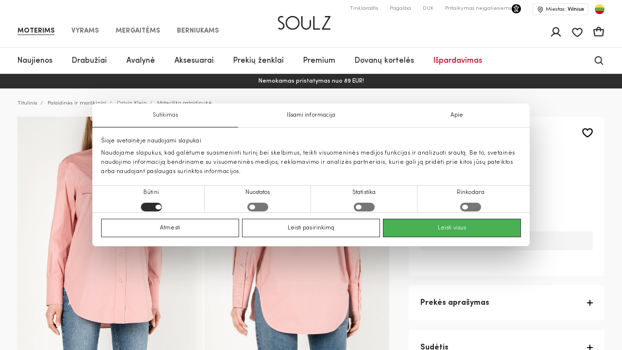

--- FILE ---
content_type: text/html; charset=UTF-8
request_url: https://soulz.lt/lt/p/calvin-klein-moteriska-palaidinuke-120191-01290051-612
body_size: 64680
content:
    
<!DOCTYPE html>

<html lang="lt">

    <head>
        <script>
    window.gFns = {};

    window.gFns.setCookie = function setCookie(name, value, days) {
        let expires = "";
        if (days) {
            let date = new Date();
            date.setTime(date.getTime() + (days*24*60*60*1000));
            expires = "; expires=" + date.toUTCString();
        }
        document.cookie = name + "=" + (value || "")  + expires + "; path=/";
    }

    window.gFns.getCookie = function getCookie(name) {
        let nameEQ = name + "=";
        let ca = document.cookie.split(';');

        for( let i=0; i < ca.length; i++ ) {
            let c = ca[i];
            while (c.charAt(0)===' ') c = c.substring(1,c.length);
            if (c.indexOf(nameEQ) === 0) return c.substring(nameEQ.length,c.length);
        }

        return null;
    }
</script>
        <script>
    const cookieConsentData = window.gFns.getCookie('CookieConsent');

    if (cookieConsentData) {
        eval('var parsedCookieConsentData='+decodeURIComponent(cookieConsentData));
        window.parsedCookieConsentData = parsedCookieConsentData;

        window.gFns.setCookie('CookieConsent_Parsed', JSON.stringify(parsedCookieConsentData));
    }

    window.gFns.getParsedCookieConsentData = function (key) {
        if (typeof window.parsedCookieConsentData !== 'object') {
            return null;
        }

        return window.parsedCookieConsentData[key];
    }

    window.gFns.getOmnisendCookieConsent = function (key) {
        switch (key) {
            // Currently interlinked
            case 'marketing':
            case 'statistics':
                return window.gFns.getParsedCookieConsentData('marketing') === true
                    && window.gFns.getParsedCookieConsentData('statistics') === true;
            default:
                return window.gFns.getParsedCookieConsentData(key) === true;
        }
    }
</script>

                        <script>
    (function (w, d, s, l, i) {
        w[l] = w[l] || [];
        w[l].push({
            'gtm.start':
                    new Date().getTime(), event: 'gtm.js'
        });
        var f = d.getElementsByTagName(s)[0],
                j = d.createElement(s), dl = l != 'dataLayer' ? '&l=' + l : '';
        j.async = true;
        j.src =
                'https://www.googletagmanager.com/gtm.js?id=' + i + dl;
        f.parentNode.insertBefore(j, f);
    })(window, document, 'script', 'dataLayer', 'GTM-KZXLX2M');
</script>
        
        <title>Moteriška palaidinukė rožinė Calvin Klein | Soulz.lt</title>

        <meta charset="utf-8">
<meta http-equiv="X-UA-Compatible" content="IE=edge">
<meta name="format-detection" content="telephone=no">
<meta name="viewport" content="width=device-width, initial-scale=1.0">
<meta name="theme-color" content="#ffffff">
<link rel="apple-touch-icon" sizes="180x180" href="/apple-touch-icon.png">
<link rel="icon" type="image/png" sizes="32x32" href="/favicon-32x32.png">
<link rel="icon" type="image/png" sizes="16x16" href="/favicon-16x16.png">

                                
                            <meta name="facebook-domain-verification" content="sysq8fryy807kb6ii1k8tp4h5cpp9l" />
            
                            <meta name="google-site-verification" content="44jxv33llLaxfLzbi_XuZ-jeZg-jwy0NKyO6eHybPYU" />
                                                                <link rel="canonical" href="https://soulz.lt/lt/p/calvin-klein-moteriska-palaidinuke-120191-01290051-612"/>
            
            <link rel="alternate" href="https://soulz.lt/lt/p/calvin-klein-moteriska-palaidinuke-120191-01290051-612" hreflang="x-default" />
        
        
                


  
<meta name="description" content="Calvin Klein Moteriška palaidinukė internetu – užsisakykite iš soulz.lt! Spalva: rožinė. Patogus užsakymas ir greitas pristatymas!"/>
<meta property="og:description" content="Calvin Klein Moteriška palaidinukė internetu – užsisakykite iš soulz.lt! Spalva: rožinė. Patogus užsakymas ir greitas pristatymas!"/>

<meta property="og:type" content="website"/>
<meta property="og:title" content="Moteriška palaidinukė rožinė Calvin Klein | Soulz.lt"/>
<meta class="og-url" property="og:url" content="https://soulz.lt/lt/p/calvin-klein-moteriska-palaidinuke-120191-01290051-612"/>
<meta property="og:description" content="Calvin Klein rožinė - Moteriška palaidinukė - 149.90€ - (2026-01-15)"/>
<meta property="og:image" content="https://assets.soulz.lt/240x/image/outfit-120191_01290051-612-05542.jpg"/>
<meta property="og:locale" content="lt"/>
                <link rel="alternate" href="https://soulz.lt/lt/p/calvin-klein-moteriska-palaidinuke-120191-01290051-612" hreflang="lt" />
            <link rel="alternate" href="https://soulz.lt/en/p/calvin-klein-women-s-blouse-120191-01290051-612" hreflang="en" />
    
                        <link rel="preload stylesheet" as="style" href="/build/shop/public.2b9ed8b1bd067b1e6ccd.css">
            
        
                    

    <script type="application/ld+json">
    {
        "@context": "http://schema.org",
        "@type": "Product",
        "mainEntityOfPage": {
           "@type": "WebPage",
           "@id": "https://soulz.lt/lt/p/calvin-klein-moteriska-palaidinuke-120191-01290051-612"
        },
        "name" : "Moteriška palaidinukė",
        "mpn" : "19101501952",
        "description" : "",
        "sku" : "120191_01290051|612",
        "brand" :  {
            "@type": "Thing",
            "name": "Calvin Klein"
      },
        "image":{
          "@type":"ImageObject",
          "url":"https://assets.soulz.lt/x/image/1559281677-front-120191_01290051-612-1.jpg"
        },
        "offers": {
            "@type": "Offer",
            "url": "https://soulz.lt/lt/p/calvin-klein-moteriska-palaidinuke-120191-01290051-612",
            "priceCurrency": "EUR",
            "price": "149.9",
            "itemCondition": "https://schema.org/NewCondition",
            "availability": "https://schema.org/OutOfStock"
          }
    }
</script>
        

        <script type="application/ld+json">
    {"@context":"https:\/\/schema.org","@type":"Organization","url":"https:\/\/soulz.lt","logo":"https:\/\/soulz.lt\/build\/build\/SOULZ-black.svg"}
</script>
            </head>

<body>
    <noscript><iframe src="https://www.googletagmanager.com/ns.html?id=GTM-KZXLX2M"
                    height="0" width="0" style="display:none;visibility:hidden"></iframe></noscript>
<div id="layout">
            
                        
                        
                                        
        
        <header>
            <div id="skiptocontent"><a href="#maincontent" class="">Pereiti prie turinio</a></div>
            

    

                                        
                            
                            
                            
            
    <div class="sticky-header">
        <div class="search-bg"></div>

                    <div class="notification-wrapper">
                <v-smart-app-banner usage-url="https://app-promo.soulz.lt/"></v-smart-app-banner>
            </div>
        
        <div class="wrapper">
            <div class="container">
                <div class="top-part">
                    <nav class="nav-type __nav-type" aria-label="app.shop.accessibility.navigation_main_block">
    <ul aria-label="app.shop.accessibility.navigation_middle_left_block">
                    <li class="effect-li">
                <a class="effect-button  active "
                   href="/lt/moterims" data-value="Moterims">Moterims</a>
            </li>
                    <li class="effect-li">
                <a class="effect-button "
                   href="/lt/vyrams" data-value="Vyrams">Vyrams</a>
            </li>
                    <li class="effect-li">
                <a class="effect-button "
                   href="/lt/mergaitems" data-value="Mergaitėms">Mergaitėms</a>
            </li>
                    <li class="effect-li">
                <a class="effect-button "
                   href="/lt/berniukams" data-value="Berniukams">Berniukams</a>
            </li>
            </ul>
</nav>
                    
<div class="hamb-wrap">
    <div class="hamb" data-testid="hamburger-menu-open-button">
            <div class="full-hamburger-menu">
                <header class="nav-header">
                    <div class="nav-header-content">
                        <a
                            class="soulz-logo resp"
                            href="/lt"
                            title="Titulinis - mobile"
                            aria-label="Titulinis - mobile"

                        >
                                    
                        
    <img src="https://assets.soulz.lt/108x/image/08/ea/edac0ecfe56095087edd0d011929.png" srcset="https://assets.soulz.lt/108x/image/08/ea/edac0ecfe56095087edd0d011929.png, https://assets.soulz.lt/162x0/image/08/ea/edac0ecfe56095087edd0d011929.png 1.5x, https://assets.soulz.lt/216x0/image/08/ea/edac0ecfe56095087edd0d011929.png 2x, https://assets.soulz.lt/324x0/image/08/ea/edac0ecfe56095087edd0d011929.png 3x" alt="soulz-logo" title="soulz-logo" width="108px" height="56px" />

                        </a>

                        <div class="hamburger-close --hamburger-close" data-testid="hamburger-menu-close-button">
                            <img
                                src="/build/shop/build/close-hamb_370edc3be8a8e856589bacbbb5891311.svg"
                                alt="close-mobile-menu"
                                title="close-mobile-menu"
                                width="40px"
                                height="40px"
                                loading="eager"
                            />
                        </div>
                    </div>
                </header>
                <nav class="nav-type __nav-type" aria-label="app.shop.accessibility.navigation_main_block">
    <ul aria-label="app.shop.accessibility.navigation_middle_left_block">
                    <li class="effect-li">
                <a class="effect-button  active "
                   href="/lt/moterims" data-value="Moterims">Moterims</a>
            </li>
                    <li class="effect-li">
                <a class="effect-button "
                   href="/lt/vyrams" data-value="Vyrams">Vyrams</a>
            </li>
                    <li class="effect-li">
                <a class="effect-button "
                   href="/lt/mergaitems" data-value="Mergaitėms">Mergaitėms</a>
            </li>
                    <li class="effect-li">
                <a class="effect-button "
                   href="/lt/berniukams" data-value="Berniukams">Berniukams</a>
            </li>
            </ul>
</nav>
                                                    
<nav class="hamburger-menu" data-value="Moterims">
    <ul>
        <li class="hamb-li hamb-homepage">
            <a
                href="/lt/moterims"
                class="hamb-link prevent-link"
                title="Moterims - Titulinis"
                aria-label="Moterims - Titulinis"
            >
                <div class="hamb-item">
                    <p>Titulinis</p>
                </div>
            </a>
        </li>
                                                                                
<li class="hamb-li">
    <a
        class="hamb-link"
        data-testid="mobile-nav-moterys-3/naujienos"
        title="Moterims - Naujienos"
        aria-label="Moterims - Naujienos"
    >
        <div class="hamb-item">
            <p>Naujienos</p>
                                        <img
                    src="https://assets.soulz.lt/112x112/image/7c/fe/83dc2d88768c3aeb8d8991b2a780.jpg"
                    alt="hamb-image"
                    title="hamb-image"
                    width="50"
                    height="50"
                    loading="eager"
                >
                    </div>
    </a>
    <div class="inner-hamb-menu">
        <div class="top-section --back-button-hamburger">
            <div class="back-button-hamburger left-arrow">
                <img
                    src="/build/shop/build/left-arrow_74c10376366a973ee6a692b32cd66b91.svg"
                    alt="left"
                    title="left"
                    height="18"
                    width="9"
                    loading="eager"
                />
            </div>
            <p>Naujienos</p>
            <div class="hamburger-close --hamburger-close">
                <img
                    src="/build/shop/build/close-hamb_370edc3be8a8e856589bacbbb5891311.svg"
                    alt="close-mobile-menu"
                    title="close-mobile-menu"
                    height="40px"
                    width="40px"
                    loading="eager"
                />
            </div>
        </div>

        <div class="inner-menu">
        <ul class="inner-menu-ul">
                        <li class="inner-menu-li">
                <a
                    href="/lt/c/moterys-3/naujienos"
                    class="inner-menu-link"
                    data-testid="mobile-sub-nav-moterys-3/naujienos-all"
                    title="Visi - Naujienos - Moterims"
                    aria-label="Visi - Naujienos - Moterims"
                >
                    Visi
                </a>
            </li>
            
                                                <li class="inner-menu-li">
                        <a
                            href="/lt/c/moterys-3/naujienos/paltai"
                            class="inner-menu-link"
                            data-testid="mobile-sub-nav-moterys-3/naujienos-moterys-3/naujienos/paltai"
                            title="Moterims - Naujienos - Paltai"
                            aria-label="Moterims - Naujienos - Paltai"
                        >
                            Paltai
                        </a>
                    </li>
                                                                <li class="inner-menu-li">
                        <a
                            href="/lt/c/moterys-3/naujienos/striukes"
                            class="inner-menu-link"
                            data-testid="mobile-sub-nav-moterys-3/naujienos-moterys-3/naujienos/striukes"
                            title="Moterims - Naujienos - Striukės"
                            aria-label="Moterims - Naujienos - Striukės"
                        >
                            Striukės
                        </a>
                    </li>
                                                                <li class="inner-menu-li">
                        <a
                            href="/lt/c/moterys-3/naujienos/sukneles"
                            class="inner-menu-link"
                            data-testid="mobile-sub-nav-moterys-3/naujienos-moterys-3/naujienos/sukneles"
                            title="Moterims - Naujienos - Suknelės"
                            aria-label="Moterims - Naujienos - Suknelės"
                        >
                            Suknelės
                        </a>
                    </li>
                                                                <li class="inner-menu-li">
                        <a
                            href="/lt/c/moterys-3/naujienos/svarkai"
                            class="inner-menu-link"
                            data-testid="mobile-sub-nav-moterys-3/naujienos-moterys-3/naujienos/svarkai"
                            title="Moterims - Naujienos - Švarkai"
                            aria-label="Moterims - Naujienos - Švarkai"
                        >
                            Švarkai
                        </a>
                    </li>
                                                                <li class="inner-menu-li">
                        <a
                            href="/lt/c/moterys-3/naujienos/dzemperiai"
                            class="inner-menu-link"
                            data-testid="mobile-sub-nav-moterys-3/naujienos-moterys-3/naujienos/dzemperiai"
                            title="Moterims - Naujienos - Džemperiai"
                            aria-label="Moterims - Naujienos - Džemperiai"
                        >
                            Džemperiai
                        </a>
                    </li>
                                                                <li class="inner-menu-li">
                        <a
                            href="/lt/c/moterys-3/naujienos/kelnes"
                            class="inner-menu-link"
                            data-testid="mobile-sub-nav-moterys-3/naujienos-moterys-3/naujienos/kelnes"
                            title="Moterims - Naujienos - Kelnės"
                            aria-label="Moterims - Naujienos - Kelnės"
                        >
                            Kelnės
                        </a>
                    </li>
                                                                <li class="inner-menu-li">
                        <a
                            href="/lt/c/moterys-3/naujienos/megztiniai"
                            class="inner-menu-link"
                            data-testid="mobile-sub-nav-moterys-3/naujienos-moterys-3/naujienos/megztiniai"
                            title="Moterims - Naujienos - Megztiniai"
                            aria-label="Moterims - Naujienos - Megztiniai"
                        >
                            Megztiniai
                        </a>
                    </li>
                                                                <li class="inner-menu-li">
                        <a
                            href="/lt/c/moterys-3/naujienos/sijonai"
                            class="inner-menu-link"
                            data-testid="mobile-sub-nav-moterys-3/naujienos-moterys-3/naujienos/sijonai"
                            title="Moterims - Naujienos - Sijonai"
                            aria-label="Moterims - Naujienos - Sijonai"
                        >
                            Sijonai
                        </a>
                    </li>
                                                                <li class="inner-menu-li">
                        <a
                            href="/lt/c/moterys-3/naujienos/lietpalciai"
                            class="inner-menu-link"
                            data-testid="mobile-sub-nav-moterys-3/naujienos-moterys-3/naujienos/lietpalciai"
                            title="Moterims - Naujienos - Lietpalčiai"
                            aria-label="Moterims - Naujienos - Lietpalčiai"
                        >
                            Lietpalčiai
                        </a>
                    </li>
                                                                <li class="inner-menu-li">
                        <a
                            href="/lt/c/moterys-3/naujienos/dzinsai"
                            class="inner-menu-link"
                            data-testid="mobile-sub-nav-moterys-3/naujienos-moterys-3/naujienos/dzinsai"
                            title="Moterims - Naujienos - Džinsai"
                            aria-label="Moterims - Naujienos - Džinsai"
                        >
                            Džinsai
                        </a>
                    </li>
                                                                <li class="inner-menu-li">
                        <a
                            href="/lt/c/moterys-3/naujienos/palaidines"
                            class="inner-menu-link"
                            data-testid="mobile-sub-nav-moterys-3/naujienos-moterys-3/naujienos/palaidines"
                            title="Moterims - Naujienos - Palaidinės"
                            aria-label="Moterims - Naujienos - Palaidinės"
                        >
                            Palaidinės
                        </a>
                    </li>
                                                                <li class="inner-menu-li">
                        <a
                            href="/lt/c/moterys-3/naujienos/marskineliai"
                            class="inner-menu-link"
                            data-testid="mobile-sub-nav-moterys-3/naujienos-moterys-3/naujienos/marskineliai"
                            title="Moterims - Naujienos - Marškinėliai"
                            aria-label="Moterims - Naujienos - Marškinėliai"
                        >
                            Marškinėliai
                        </a>
                    </li>
                                                                <li class="inner-menu-li">
                        <a
                            href="/lt/c/moterys-3/naujienos/liemenes"
                            class="inner-menu-link"
                            data-testid="mobile-sub-nav-moterys-3/naujienos-moterys-3/naujienos/liemenes"
                            title="Moterims - Naujienos - Liemenės"
                            aria-label="Moterims - Naujienos - Liemenės"
                        >
                            Liemenės
                        </a>
                    </li>
                                                                <li class="inner-menu-li">
                        <a
                            href="/lt/c/moterys-3/naujienos/kombinezonai"
                            class="inner-menu-link"
                            data-testid="mobile-sub-nav-moterys-3/naujienos-moterys-3/naujienos/kombinezonai"
                            title="Moterims - Naujienos - Kombinezonai"
                            aria-label="Moterims - Naujienos - Kombinezonai"
                        >
                            Kombinezonai
                        </a>
                    </li>
                                                                <li class="inner-menu-li">
                        <a
                            href="/lt/c/moterys-3/naujienos/sortai"
                            class="inner-menu-link"
                            data-testid="mobile-sub-nav-moterys-3/naujienos-moterys-3/naujienos/sortai"
                            title="Moterims - Naujienos - Šortai"
                            aria-label="Moterims - Naujienos - Šortai"
                        >
                            Šortai
                        </a>
                    </li>
                                                                <li class="inner-menu-li">
                        <a
                            href="/lt/c/moterys-3/naujienos/aksesuarai"
                            class="inner-menu-link"
                            data-testid="mobile-sub-nav-moterys-3/naujienos-moterys-3/naujienos/aksesuarai"
                            title="Moterims - Naujienos - Aksesuarai"
                            aria-label="Moterims - Naujienos - Aksesuarai"
                        >
                            Aksesuarai
                        </a>
                    </li>
                                                                <li class="inner-menu-li">
                        <a
                            href="/lt/c/moterys-3/naujienos/avalyne"
                            class="inner-menu-link"
                            data-testid="mobile-sub-nav-moterys-3/naujienos-moterys-3/naujienos/avalyne"
                            title="Moterims - Naujienos - Avalynė"
                            aria-label="Moterims - Naujienos - Avalynė"
                        >
                            Avalynė
                        </a>
                    </li>
                                                                <li class="inner-menu-li">
                        <a
                            href="/lt/c/moterys-3/naujienos/maudymosi-apranga"
                            class="inner-menu-link"
                            data-testid="mobile-sub-nav-moterys-3/naujienos-moterys-3/naujienos/maudymosi-apranga"
                            title="Moterims - Naujienos - Maudymosi apranga"
                            aria-label="Moterims - Naujienos - Maudymosi apranga"
                        >
                            Maudymosi apranga
                        </a>
                    </li>
                                                                <li class="inner-menu-li">
                        <a
                            href="/lt/c/moterys-3/naujienos/apatinis-trikotazas"
                            class="inner-menu-link"
                            data-testid="mobile-sub-nav-moterys-3/naujienos-moterys-3/naujienos/apatinis-trikotazas"
                            title="Moterims - Naujienos - Apatinis trikotažas"
                            aria-label="Moterims - Naujienos - Apatinis trikotažas"
                        >
                            Apatinis trikotažas
                        </a>
                    </li>
                                    </ul>

        
                </div>
                <div class="all-products-container">
            <a
                href="/lt/c/moterys-3/naujienos"
                class="show-more-button"
                title="Visos prekės - Naujienos - Moterims"
                aria-label="Visos prekės - Naujienos - Moterims"
            >
                Visos prekės
            </a>
        </div>
            </div>
</li>
                                                                                                            
<li class="hamb-li">
    <a
        class="hamb-link"
        data-testid="mobile-nav-moterys/drabuziai-31"
        title="Moterims - Drabužiai"
        aria-label="Moterims - Drabužiai"
    >
        <div class="hamb-item">
            <p>Drabužiai</p>
                                        <img
                    src="https://assets.soulz.lt/112x112/image/fd/a5/be6a5980e096aa86c0072924f954.jpg"
                    alt="hamb-image"
                    title="hamb-image"
                    width="50"
                    height="50"
                    loading="eager"
                >
                    </div>
    </a>
    <div class="inner-hamb-menu">
        <div class="top-section --back-button-hamburger">
            <div class="back-button-hamburger left-arrow">
                <img
                    src="/build/shop/build/left-arrow_74c10376366a973ee6a692b32cd66b91.svg"
                    alt="left"
                    title="left"
                    height="18"
                    width="9"
                    loading="eager"
                />
            </div>
            <p>Drabužiai</p>
            <div class="hamburger-close --hamburger-close">
                <img
                    src="/build/shop/build/close-hamb_370edc3be8a8e856589bacbbb5891311.svg"
                    alt="close-mobile-menu"
                    title="close-mobile-menu"
                    height="40px"
                    width="40px"
                    loading="eager"
                />
            </div>
        </div>

        <div class="inner-menu">
        <ul class="inner-menu-ul">
                        <li class="inner-menu-li">
                <a
                    href="/lt/c/moterys/drabuziai-31"
                    class="inner-menu-link"
                    data-testid="mobile-sub-nav-moterys/drabuziai-31-all"
                    title="Visi - Drabužiai - Moterims"
                    aria-label="Visi - Drabužiai - Moterims"
                >
                    Visi
                </a>
            </li>
            
                                                <li class="inner-menu-li">
                        <a
                            href="/lt/c/moterys/drabuziai/dzinsai-31-7"
                            class="inner-menu-link"
                            data-testid="mobile-sub-nav-moterys/drabuziai-31-moterys/drabuziai/dzinsai-31-7"
                            title="Moterims - Drabužiai - Džinsai"
                            aria-label="Moterims - Drabužiai - Džinsai"
                        >
                            Džinsai
                        </a>
                    </li>
                                                                <li class="inner-menu-li">
                        <a
                            href="/lt/c/moterys/drabuziai/svarkai-31-55"
                            class="inner-menu-link"
                            data-testid="mobile-sub-nav-moterys/drabuziai-31-moterys/drabuziai/svarkai-31-55"
                            title="Moterims - Drabužiai - Švarkai"
                            aria-label="Moterims - Drabužiai - Švarkai"
                        >
                            Švarkai
                        </a>
                    </li>
                                                                <li class="inner-menu-li">
                        <a
                            href="/lt/c/moterys/drabuziai/striukes-31-14"
                            class="inner-menu-link"
                            data-testid="mobile-sub-nav-moterys/drabuziai-31-moterys/drabuziai/striukes-31-14"
                            title="Moterims - Drabužiai - Striukės"
                            aria-label="Moterims - Drabužiai - Striukės"
                        >
                            Striukės
                        </a>
                    </li>
                                                                <li class="inner-menu-li">
                        <a
                            href="/lt/c/moterys/drabuziai/paltai-31-15"
                            class="inner-menu-link"
                            data-testid="mobile-sub-nav-moterys/drabuziai-31-moterys/drabuziai/paltai-31-15"
                            title="Moterims - Drabužiai - Paltai"
                            aria-label="Moterims - Drabužiai - Paltai"
                        >
                            Paltai
                        </a>
                    </li>
                                                                <li class="inner-menu-li">
                        <a
                            href="/lt/c/moterys/drabuziai/sukneles-31-1"
                            class="inner-menu-link"
                            data-testid="mobile-sub-nav-moterys/drabuziai-31-moterys/drabuziai/sukneles-31-1"
                            title="Moterims - Drabužiai - Suknelės"
                            aria-label="Moterims - Drabužiai - Suknelės"
                        >
                            Suknelės
                        </a>
                    </li>
                                                                <li class="inner-menu-li">
                        <a
                            href="/lt/c/moterys/drabuziai/liemenes-31-45"
                            class="inner-menu-link"
                            data-testid="mobile-sub-nav-moterys/drabuziai-31-moterys/drabuziai/liemenes-31-45"
                            title="Moterims - Drabužiai - Liemenės"
                            aria-label="Moterims - Drabužiai - Liemenės"
                        >
                            Liemenės
                        </a>
                    </li>
                                                                <li class="inner-menu-li">
                        <a
                            href="/lt/c/moterys/drabuziai/dzemperiai-31-40"
                            class="inner-menu-link"
                            data-testid="mobile-sub-nav-moterys/drabuziai-31-moterys/drabuziai/dzemperiai-31-40"
                            title="Moterims - Drabužiai - Džemperiai"
                            aria-label="Moterims - Drabužiai - Džemperiai"
                        >
                            Džemperiai
                        </a>
                    </li>
                                                                <li class="inner-menu-li">
                        <a
                            href="/lt/c/moterys/drabuziai/kelnes-31-6"
                            class="inner-menu-link"
                            data-testid="mobile-sub-nav-moterys/drabuziai-31-moterys/drabuziai/kelnes-31-6"
                            title="Moterims - Drabužiai - Kelnės"
                            aria-label="Moterims - Drabužiai - Kelnės"
                        >
                            Kelnės
                        </a>
                    </li>
                                                                <li class="inner-menu-li">
                        <a
                            href="/lt/c/moterys/drabuziai/lietpalciai-31-46"
                            class="inner-menu-link"
                            data-testid="mobile-sub-nav-moterys/drabuziai-31-moterys/drabuziai/lietpalciai-31-46"
                            title="Moterims - Drabužiai - Lietpalčiai"
                            aria-label="Moterims - Drabužiai - Lietpalčiai"
                        >
                            Lietpalčiai
                        </a>
                    </li>
                                                                <li class="inner-menu-li">
                        <a
                            href="/lt/c/moterys/drabuziai/sijonai-31-52"
                            class="inner-menu-link"
                            data-testid="mobile-sub-nav-moterys/drabuziai-31-moterys/drabuziai/sijonai-31-52"
                            title="Moterims - Drabužiai - Sijonai"
                            aria-label="Moterims - Drabužiai - Sijonai"
                        >
                            Sijonai
                        </a>
                    </li>
                                                                <li class="inner-menu-li">
                        <a
                            href="/lt/c/moterys/drabuziai/marskineliai-31-5"
                            class="inner-menu-link"
                            data-testid="mobile-sub-nav-moterys/drabuziai-31-moterys/drabuziai/marskineliai-31-5"
                            title="Moterims - Drabužiai - Marškinėliai"
                            aria-label="Moterims - Drabužiai - Marškinėliai"
                        >
                            Marškinėliai
                        </a>
                    </li>
                                                                <li class="inner-menu-li">
                        <a
                            href="/lt/c/moterys/drabuziai/palaidines-ir-marskiniai-31-51"
                            class="inner-menu-link"
                            data-testid="mobile-sub-nav-moterys/drabuziai-31-moterys/drabuziai/palaidines-ir-marskiniai-31-51"
                            title="Moterims - Drabužiai - Palaidinės ir marškiniai"
                            aria-label="Moterims - Drabužiai - Palaidinės ir marškiniai"
                        >
                            Palaidinės ir marškiniai
                        </a>
                    </li>
                                                                <li class="inner-menu-li">
                        <a
                            href="/lt/c/moterys/drabuziai/megztiniai-31-49"
                            class="inner-menu-link"
                            data-testid="mobile-sub-nav-moterys/drabuziai-31-moterys/drabuziai/megztiniai-31-49"
                            title="Moterims - Drabužiai - Megztiniai"
                            aria-label="Moterims - Drabužiai - Megztiniai"
                        >
                            Megztiniai
                        </a>
                    </li>
                                                                <li class="inner-menu-li">
                        <a
                            href="/lt/c/moterys/drabuziai/kombinezonai-31-42"
                            class="inner-menu-link"
                            data-testid="mobile-sub-nav-moterys/drabuziai-31-moterys/drabuziai/kombinezonai-31-42"
                            title="Moterims - Drabužiai - Kombinezonai"
                            aria-label="Moterims - Drabužiai - Kombinezonai"
                        >
                            Kombinezonai
                        </a>
                    </li>
                                                                <li class="inner-menu-li">
                        <a
                            href="/lt/c/moterys/drabuziai/sortai-31-9"
                            class="inner-menu-link"
                            data-testid="mobile-sub-nav-moterys/drabuziai-31-moterys/drabuziai/sortai-31-9"
                            title="Moterims - Drabužiai - Šortai"
                            aria-label="Moterims - Drabužiai - Šortai"
                        >
                            Šortai
                        </a>
                    </li>
                                                                <li class="inner-menu-li">
                        <a
                            href="/lt/c/moterys/drabuziai/miego-apranga-31-50"
                            class="inner-menu-link"
                            data-testid="mobile-sub-nav-moterys/drabuziai-31-moterys/drabuziai/miego-apranga-31-50"
                            title="Moterims - Drabužiai - Miego apranga"
                            aria-label="Moterims - Drabužiai - Miego apranga"
                        >
                            Miego apranga
                        </a>
                    </li>
                                                                <li class="inner-menu-li">
                        <a
                            href="/lt/c/moterys/drabuziai/apatinis-trikotazas-31-39"
                            class="inner-menu-link"
                            data-testid="mobile-sub-nav-moterys/drabuziai-31-moterys/drabuziai/apatinis-trikotazas-31-39"
                            title="Moterims - Drabužiai - Apatinis trikotažas"
                            aria-label="Moterims - Drabužiai - Apatinis trikotažas"
                        >
                            Apatinis trikotažas
                        </a>
                    </li>
                                                                <li class="inner-menu-li">
                        <a
                            href="/lt/c/moterys/drabuziai/maudymosi-apranga-31-48"
                            class="inner-menu-link"
                            data-testid="mobile-sub-nav-moterys/drabuziai-31-moterys/drabuziai/maudymosi-apranga-31-48"
                            title="Moterims - Drabužiai - Maudymosi apranga"
                            aria-label="Moterims - Drabužiai - Maudymosi apranga"
                        >
                            Maudymosi apranga
                        </a>
                    </li>
                                                                <li class="inner-menu-li">
                        <a
                            href="/lt/c/moterys/drabuziai-31/cold-outside"
                            class="inner-menu-link"
                            data-testid="mobile-sub-nav-moterys/drabuziai-31-moterys/drabuziai-31/cold-outside"
                            title="Moterims - Drabužiai - IT&#039;S COLD OUTSIDE"
                            aria-label="Moterims - Drabužiai - IT&#039;S COLD OUTSIDE"
                        >
                            IT&#039;S COLD OUTSIDE
                        </a>
                    </li>
                                                                <li class="inner-menu-li">
                        <a
                            href="/lt/c/moterys/drabuziai-31/sventes-namuose"
                            class="inner-menu-link"
                            data-testid="mobile-sub-nav-moterys/drabuziai-31-moterys/drabuziai-31/sventes-namuose"
                            title="Moterims - Drabužiai - Šventės namuose"
                            aria-label="Moterims - Drabužiai - Šventės namuose"
                        >
                            Šventės namuose
                        </a>
                    </li>
                                                                <li class="inner-menu-li">
                        <a
                            href="/lt/c/lietuviu-prekes-zenklai-naujienos"
                            class="inner-menu-link"
                            data-testid="mobile-sub-nav-moterys/drabuziai-31-lietuviu-prekes-zenklai-naujienos"
                            title="Moterims - Drabužiai - Lietuvių prekės ženklai"
                            aria-label="Moterims - Drabužiai - Lietuvių prekės ženklai"
                        >
                            Lietuvių prekės ženklai
                        </a>
                    </li>
                                    </ul>

        
                    <div class="hamb-collections">
                <div class="hamb-collections-title">
                    Kolekcijos
                </div>
                <ul>
                                            <li class="hamb-li">
                            <a
                                href="/lt/c/moterys-3/magdalena-sabale-rekomenduoja"
                                class="hamb-link prevent-link"
                                title="Moterims - Drabužiai - Magdalena Sabalė rekomenduoja"
                                aria-label="Moterims - Drabužiai - Magdalena Sabalė rekomenduoja"
                            >
                                <div class="hamb-item">
                                    <p>Magdalena Sabalė rekomenduoja</p>

                                                                    </div>
                            </a>
                        </li>
                                            <li class="hamb-li">
                            <a
                                href="/lt/c/moterys-3/gaminiai-su-kasmyru"
                                class="hamb-link prevent-link"
                                title="Moterims - Drabužiai - Gaminiai su kašmyru"
                                aria-label="Moterims - Drabužiai - Gaminiai su kašmyru"
                            >
                                <div class="hamb-item">
                                    <p>Gaminiai su kašmyru</p>

                                                                    </div>
                            </a>
                        </li>
                                            <li class="hamb-li">
                            <a
                                href="/lt/c/moterys-3/mango-selection"
                                class="hamb-link prevent-link"
                                title="Moterims - Drabužiai - MANGO SELECTION"
                                aria-label="Moterims - Drabužiai - MANGO SELECTION"
                            >
                                <div class="hamb-item">
                                    <p>MANGO SELECTION</p>

                                                                    </div>
                            </a>
                        </li>
                                            <li class="hamb-li">
                            <a
                                href="/lt/c/moterys-3/siuo-metu-populiaru"
                                class="hamb-link prevent-link"
                                title="Moterims - Drabužiai - Šiuo metu populiaru"
                                aria-label="Moterims - Drabužiai - Šiuo metu populiaru"
                            >
                                <div class="hamb-item">
                                    <p>Šiuo metu populiaru</p>

                                                                    </div>
                            </a>
                        </li>
                                    </ul>
            </div>
                </div>
                <div class="all-products-container">
            <a
                href="/lt/c/moterys/drabuziai-31"
                class="show-more-button"
                title="Visos prekės - Drabužiai - Moterims"
                aria-label="Visos prekės - Drabužiai - Moterims"
            >
                Visos prekės
            </a>
        </div>
            </div>
</li>
                                                                                                            
<li class="hamb-li">
    <a
        class="hamb-link"
        data-testid="mobile-nav-moterys/avalyne-32"
        title="Moterims - Avalynė"
        aria-label="Moterims - Avalynė"
    >
        <div class="hamb-item">
            <p>Avalynė</p>
                                        <img
                    src="https://assets.soulz.lt/112x112/image/8a/d3/2eecc3d3c04e4827fb3f8d561f3d.jpg"
                    alt="hamb-image"
                    title="hamb-image"
                    width="50"
                    height="50"
                    loading="eager"
                >
                    </div>
    </a>
    <div class="inner-hamb-menu">
        <div class="top-section --back-button-hamburger">
            <div class="back-button-hamburger left-arrow">
                <img
                    src="/build/shop/build/left-arrow_74c10376366a973ee6a692b32cd66b91.svg"
                    alt="left"
                    title="left"
                    height="18"
                    width="9"
                    loading="eager"
                />
            </div>
            <p>Avalynė</p>
            <div class="hamburger-close --hamburger-close">
                <img
                    src="/build/shop/build/close-hamb_370edc3be8a8e856589bacbbb5891311.svg"
                    alt="close-mobile-menu"
                    title="close-mobile-menu"
                    height="40px"
                    width="40px"
                    loading="eager"
                />
            </div>
        </div>

        <div class="inner-menu">
        <ul class="inner-menu-ul">
                        <li class="inner-menu-li">
                <a
                    href="/lt/c/moterys/avalyne-32"
                    class="inner-menu-link"
                    data-testid="mobile-sub-nav-moterys/avalyne-32-all"
                    title="Visi - Avalynė - Moterims"
                    aria-label="Visi - Avalynė - Moterims"
                >
                    Visi
                </a>
            </li>
            
                                                <li class="inner-menu-li">
                        <a
                            href="/lt/c/moterys/avalyne/bateliai-32-16"
                            class="inner-menu-link"
                            data-testid="mobile-sub-nav-moterys/avalyne-32-moterys/avalyne/bateliai-32-16"
                            title="Moterims - Avalynė - Bateliai"
                            aria-label="Moterims - Avalynė - Bateliai"
                        >
                            Bateliai
                        </a>
                    </li>
                                                                <li class="inner-menu-li">
                        <a
                            href="/lt/c/moterys/avalyne/batai-32-2"
                            class="inner-menu-link"
                            data-testid="mobile-sub-nav-moterys/avalyne-32-moterys/avalyne/batai-32-2"
                            title="Moterims - Avalynė - Batai"
                            aria-label="Moterims - Avalynė - Batai"
                        >
                            Batai
                        </a>
                    </li>
                                                                <li class="inner-menu-li">
                        <a
                            href="/lt/c/moterys/avalyne/aulinukai-32-21"
                            class="inner-menu-link"
                            data-testid="mobile-sub-nav-moterys/avalyne-32-moterys/avalyne/aulinukai-32-21"
                            title="Moterims - Avalynė - Aulinukai"
                            aria-label="Moterims - Avalynė - Aulinukai"
                        >
                            Aulinukai
                        </a>
                    </li>
                                                                <li class="inner-menu-li">
                        <a
                            href="/lt/c/moterys/avalyne/laisvalaikio-batai-32-18"
                            class="inner-menu-link"
                            data-testid="mobile-sub-nav-moterys/avalyne-32-moterys/avalyne/laisvalaikio-batai-32-18"
                            title="Moterims - Avalynė - Laisvalaikio batai"
                            aria-label="Moterims - Avalynė - Laisvalaikio batai"
                        >
                            Laisvalaikio batai
                        </a>
                    </li>
                                                                <li class="inner-menu-li">
                        <a
                            href="/lt/c/moterys/avalyne/basutes-32-17"
                            class="inner-menu-link"
                            data-testid="mobile-sub-nav-moterys/avalyne-32-moterys/avalyne/basutes-32-17"
                            title="Moterims - Avalynė - Basutės"
                            aria-label="Moterims - Avalynė - Basutės"
                        >
                            Basutės
                        </a>
                    </li>
                                                                <li class="inner-menu-li">
                        <a
                            href="/lt/c/moterys/avalyne/slepetes-32-19"
                            class="inner-menu-link"
                            data-testid="mobile-sub-nav-moterys/avalyne-32-moterys/avalyne/slepetes-32-19"
                            title="Moterims - Avalynė - Šlepetės"
                            aria-label="Moterims - Avalynė - Šlepetės"
                        >
                            Šlepetės
                        </a>
                    </li>
                                                                <li class="inner-menu-li">
                        <a
                            href="/lt/c/moterys/avalyne-32/bekulnes-basutes"
                            class="inner-menu-link"
                            data-testid="mobile-sub-nav-moterys/avalyne-32-moterys/avalyne-32/bekulnes-basutes"
                            title="Moterims - Avalynė - Bekulnės basutės"
                            aria-label="Moterims - Avalynė - Bekulnės basutės"
                        >
                            Bekulnės basutės
                        </a>
                    </li>
                                                                <li class="inner-menu-li">
                        <a
                            href="/lt/c/moterys/avalyne/aukstakulniai-bateliai-32-68"
                            class="inner-menu-link"
                            data-testid="mobile-sub-nav-moterys/avalyne-32-moterys/avalyne/aukstakulniai-bateliai-32-68"
                            title="Moterims - Avalynė - Aukštakulniai bateliai"
                            aria-label="Moterims - Avalynė - Aukštakulniai bateliai"
                        >
                            Aukštakulniai bateliai
                        </a>
                    </li>
                                    </ul>

        
                    <div class="hamb-collections">
                <div class="hamb-collections-title">
                    Kolekcijos
                </div>
                <ul>
                                            <li class="hamb-li">
                            <a
                                href="/lt/c/moterys-3/aldo-pillow-walk"
                                class="hamb-link prevent-link"
                                title="Moterims - Avalynė - Aldo Pillow Walk"
                                aria-label="Moterims - Avalynė - Aldo Pillow Walk"
                            >
                                <div class="hamb-item">
                                    <p>Aldo Pillow Walk</p>

                                                                    </div>
                            </a>
                        </li>
                                    </ul>
            </div>
                </div>
                <div class="all-products-container">
            <a
                href="/lt/c/moterys/avalyne-32"
                class="show-more-button"
                title="Visos prekės - Avalynė - Moterims"
                aria-label="Visos prekės - Avalynė - Moterims"
            >
                Visos prekės
            </a>
        </div>
            </div>
</li>
                                                                                                            
<li class="hamb-li">
    <a
        class="hamb-link"
        data-testid="mobile-nav-moterys/aksesuarai-33"
        title="Moterims - Aksesuarai"
        aria-label="Moterims - Aksesuarai"
    >
        <div class="hamb-item">
            <p>Aksesuarai</p>
                                        <img
                    src="https://assets.soulz.lt/112x112/image/14/08/f3023c870198514dfbf7343388df.jpg"
                    alt="hamb-image"
                    title="hamb-image"
                    width="50"
                    height="50"
                    loading="eager"
                >
                    </div>
    </a>
    <div class="inner-hamb-menu">
        <div class="top-section --back-button-hamburger">
            <div class="back-button-hamburger left-arrow">
                <img
                    src="/build/shop/build/left-arrow_74c10376366a973ee6a692b32cd66b91.svg"
                    alt="left"
                    title="left"
                    height="18"
                    width="9"
                    loading="eager"
                />
            </div>
            <p>Aksesuarai</p>
            <div class="hamburger-close --hamburger-close">
                <img
                    src="/build/shop/build/close-hamb_370edc3be8a8e856589bacbbb5891311.svg"
                    alt="close-mobile-menu"
                    title="close-mobile-menu"
                    height="40px"
                    width="40px"
                    loading="eager"
                />
            </div>
        </div>

        <div class="inner-menu">
        <ul class="inner-menu-ul">
                        <li class="inner-menu-li">
                <a
                    href="/lt/c/moterys/aksesuarai-33"
                    class="inner-menu-link"
                    data-testid="mobile-sub-nav-moterys/aksesuarai-33-all"
                    title="Visi - Aksesuarai - Moterims"
                    aria-label="Visi - Aksesuarai - Moterims"
                >
                    Visi
                </a>
            </li>
            
                                                <li class="inner-menu-li">
                        <a
                            href="/lt/c/moterys/aksesuarai/rankines-33-22"
                            class="inner-menu-link"
                            data-testid="mobile-sub-nav-moterys/aksesuarai-33-moterys/aksesuarai/rankines-33-22"
                            title="Moterims - Aksesuarai - Rankinės"
                            aria-label="Moterims - Aksesuarai - Rankinės"
                        >
                            Rankinės
                        </a>
                    </li>
                                                                <li class="inner-menu-li">
                        <a
                            href="/lt/c/moterys/aksesuarai/salikai-33-38"
                            class="inner-menu-link"
                            data-testid="mobile-sub-nav-moterys/aksesuarai-33-moterys/aksesuarai/salikai-33-38"
                            title="Moterims - Aksesuarai - Šalikai"
                            aria-label="Moterims - Aksesuarai - Šalikai"
                        >
                            Šalikai
                        </a>
                    </li>
                                                                <li class="inner-menu-li">
                        <a
                            href="/lt/c/moterys/aksesuarai/pirstines-33-34"
                            class="inner-menu-link"
                            data-testid="mobile-sub-nav-moterys/aksesuarai-33-moterys/aksesuarai/pirstines-33-34"
                            title="Moterims - Aksesuarai - Pirštinės"
                            aria-label="Moterims - Aksesuarai - Pirštinės"
                        >
                            Pirštinės
                        </a>
                    </li>
                                                                <li class="inner-menu-li">
                        <a
                            href="/lt/c/moterys/aksesuarai/pinigines-33-24"
                            class="inner-menu-link"
                            data-testid="mobile-sub-nav-moterys/aksesuarai-33-moterys/aksesuarai/pinigines-33-24"
                            title="Moterims - Aksesuarai - Piniginės"
                            aria-label="Moterims - Aksesuarai - Piniginės"
                        >
                            Piniginės
                        </a>
                    </li>
                                                                <li class="inner-menu-li">
                        <a
                            href="/lt/c/moterys/aksesuarai/kuprines-33-23"
                            class="inner-menu-link"
                            data-testid="mobile-sub-nav-moterys/aksesuarai-33-moterys/aksesuarai/kuprines-33-23"
                            title="Moterims - Aksesuarai - Kuprinės"
                            aria-label="Moterims - Aksesuarai - Kuprinės"
                        >
                            Kuprinės
                        </a>
                    </li>
                                                                <li class="inner-menu-li">
                        <a
                            href="/lt/c/moterys/aksesuarai/dirzai-33-25"
                            class="inner-menu-link"
                            data-testid="mobile-sub-nav-moterys/aksesuarai-33-moterys/aksesuarai/dirzai-33-25"
                            title="Moterims - Aksesuarai - Diržai"
                            aria-label="Moterims - Aksesuarai - Diržai"
                        >
                            Diržai
                        </a>
                    </li>
                                                                <li class="inner-menu-li">
                        <a
                            href="/lt/c/moterys/aksesuarai/akiniai-33-26"
                            class="inner-menu-link"
                            data-testid="mobile-sub-nav-moterys/aksesuarai-33-moterys/aksesuarai/akiniai-33-26"
                            title="Moterims - Aksesuarai - Akiniai"
                            aria-label="Moterims - Aksesuarai - Akiniai"
                        >
                            Akiniai
                        </a>
                    </li>
                                                                <li class="inner-menu-li">
                        <a
                            href="/lt/c/moterys/aksesuarai/apyrankes-33-27"
                            class="inner-menu-link"
                            data-testid="mobile-sub-nav-moterys/aksesuarai-33-moterys/aksesuarai/apyrankes-33-27"
                            title="Moterims - Aksesuarai - Apyrankės"
                            aria-label="Moterims - Aksesuarai - Apyrankės"
                        >
                            Apyrankės
                        </a>
                    </li>
                                                                <li class="inner-menu-li">
                        <a
                            href="/lt/c/moterys/aksesuarai/kepures-33-29"
                            class="inner-menu-link"
                            data-testid="mobile-sub-nav-moterys/aksesuarai-33-moterys/aksesuarai/kepures-33-29"
                            title="Moterims - Aksesuarai - Kepurės"
                            aria-label="Moterims - Aksesuarai - Kepurės"
                        >
                            Kepurės
                        </a>
                    </li>
                                                                <li class="inner-menu-li">
                        <a
                            href="/lt/c/moterys/aksesuarai/skrybeles-33-37"
                            class="inner-menu-link"
                            data-testid="mobile-sub-nav-moterys/aksesuarai-33-moterys/aksesuarai/skrybeles-33-37"
                            title="Moterims - Aksesuarai - Skrybėlės"
                            aria-label="Moterims - Aksesuarai - Skrybėlės"
                        >
                            Skrybėlės
                        </a>
                    </li>
                                                                <li class="inner-menu-li">
                        <a
                            href="/lt/c/moterys/aksesuarai/kojines-33-31"
                            class="inner-menu-link"
                            data-testid="mobile-sub-nav-moterys/aksesuarai-33-moterys/aksesuarai/kojines-33-31"
                            title="Moterims - Aksesuarai - Kojinės"
                            aria-label="Moterims - Aksesuarai - Kojinės"
                        >
                            Kojinės
                        </a>
                    </li>
                                                                <li class="inner-menu-li">
                        <a
                            href="/lt/c/moterys/aksesuarai/kiti-aksesuarai-33-30"
                            class="inner-menu-link"
                            data-testid="mobile-sub-nav-moterys/aksesuarai-33-moterys/aksesuarai/kiti-aksesuarai-33-30"
                            title="Moterims - Aksesuarai - Kiti aksesuarai"
                            aria-label="Moterims - Aksesuarai - Kiti aksesuarai"
                        >
                            Kiti aksesuarai
                        </a>
                    </li>
                                                                <li class="inner-menu-li">
                        <a
                            href="/lt/c/moterys/aksesuarai/skeciai-33-36"
                            class="inner-menu-link"
                            data-testid="mobile-sub-nav-moterys/aksesuarai-33-moterys/aksesuarai/skeciai-33-36"
                            title="Moterims - Aksesuarai - Skėčiai"
                            aria-label="Moterims - Aksesuarai - Skėčiai"
                        >
                            Skėčiai
                        </a>
                    </li>
                                                                <li class="inner-menu-li">
                        <a
                            href="/lt/c/moterys/aksesuarai/kaklo-papuosalai-33-4"
                            class="inner-menu-link"
                            data-testid="mobile-sub-nav-moterys/aksesuarai-33-moterys/aksesuarai/kaklo-papuosalai-33-4"
                            title="Moterims - Aksesuarai - Kaklo papuošalai"
                            aria-label="Moterims - Aksesuarai - Kaklo papuošalai"
                        >
                            Kaklo papuošalai
                        </a>
                    </li>
                                                                <li class="inner-menu-li">
                        <a
                            href="/lt/c/moterys/aksesuarai-33/gaminiai-su-kasmyru"
                            class="inner-menu-link"
                            data-testid="mobile-sub-nav-moterys/aksesuarai-33-moterys/aksesuarai-33/gaminiai-su-kasmyru"
                            title="Moterims - Aksesuarai - Gaminiai su kašmyru"
                            aria-label="Moterims - Aksesuarai - Gaminiai su kašmyru"
                        >
                            Gaminiai su kašmyru
                        </a>
                    </li>
                                                                <li class="inner-menu-li">
                        <a
                            href="/lt/c/moterys/aksesuarai/skareles-33-35"
                            class="inner-menu-link"
                            data-testid="mobile-sub-nav-moterys/aksesuarai-33-moterys/aksesuarai/skareles-33-35"
                            title="Moterims - Aksesuarai - Skarelės"
                            aria-label="Moterims - Aksesuarai - Skarelės"
                        >
                            Skarelės
                        </a>
                    </li>
                                                                <li class="inner-menu-li">
                        <a
                            href="/lt/c/moterys/aksesuarai/kosmetines-33-8"
                            class="inner-menu-link"
                            data-testid="mobile-sub-nav-moterys/aksesuarai-33-moterys/aksesuarai/kosmetines-33-8"
                            title="Moterims - Aksesuarai - Kosmetinės"
                            aria-label="Moterims - Aksesuarai - Kosmetinės"
                        >
                            Kosmetinės
                        </a>
                    </li>
                                    </ul>

        
                </div>
                <div class="all-products-container">
            <a
                href="/lt/c/moterys/aksesuarai-33"
                class="show-more-button"
                title="Visos prekės - Aksesuarai - Moterims"
                aria-label="Visos prekės - Aksesuarai - Moterims"
            >
                Visos prekės
            </a>
        </div>
            </div>
</li>
                                                                                                            <li class="hamb-li">
    <a
        href="/lt/brands?taxon=moterys-3"
        class="hamb-link prevent-link"
        title="Prekių ženklai - Moterims"
        aria-label="Prekių ženklai - Moterims"
    >
        <div class="hamb-item">
            <p>Prekių ženklai</p>
                                                                <img
                src="https://assets.soulz.lt/112x112/image/30/d7/9d03d9dc2905c727d9f74578f6fe.jpg"
                alt="hamb-image"
                title="hamb-image"
                width="50"
                height="50"
                loading="eager"
            />
        </div>
    </a>
</li>
                                                                                                            
<li class="hamb-li">
    <a
        class="hamb-link"
        data-testid="mobile-nav-moterys-3/premium"
        title="Moterims - Premium"
        aria-label="Moterims - Premium"
    >
        <div class="hamb-item">
            <p>Premium</p>
                                        <img
                    src="https://assets.soulz.lt/112x112/image/44/e6/35343a497f83c940589b38a167c7.jpg"
                    alt="hamb-image"
                    title="hamb-image"
                    width="50"
                    height="50"
                    loading="eager"
                >
                    </div>
    </a>
    <div class="inner-hamb-menu">
        <div class="top-section --back-button-hamburger">
            <div class="back-button-hamburger left-arrow">
                <img
                    src="/build/shop/build/left-arrow_74c10376366a973ee6a692b32cd66b91.svg"
                    alt="left"
                    title="left"
                    height="18"
                    width="9"
                    loading="eager"
                />
            </div>
            <p>Premium</p>
            <div class="hamburger-close --hamburger-close">
                <img
                    src="/build/shop/build/close-hamb_370edc3be8a8e856589bacbbb5891311.svg"
                    alt="close-mobile-menu"
                    title="close-mobile-menu"
                    height="40px"
                    width="40px"
                    loading="eager"
                />
            </div>
        </div>

        <div class="inner-menu">
        <ul class="inner-menu-ul">
                        <li class="inner-menu-li">
                <a
                    href="/lt/c/moterys-3/premium"
                    class="inner-menu-link"
                    data-testid="mobile-sub-nav-moterys-3/premium-all"
                    title="Visi - Premium - Moterims"
                    aria-label="Visi - Premium - Moterims"
                >
                    Visi
                </a>
            </li>
            
                                                <li class="inner-menu-li">
                        <a
                            href="/lt/c/moterys-3/premium/sukneles"
                            class="inner-menu-link"
                            data-testid="mobile-sub-nav-moterys-3/premium-moterys-3/premium/sukneles"
                            title="Moterims - Premium - Suknelės"
                            aria-label="Moterims - Premium - Suknelės"
                        >
                            Suknelės
                        </a>
                    </li>
                                                                <li class="inner-menu-li">
                        <a
                            href="/lt/c/moterys-3/premium/dzinsai"
                            class="inner-menu-link"
                            data-testid="mobile-sub-nav-moterys-3/premium-moterys-3/premium/dzinsai"
                            title="Moterims - Premium - Džinsai"
                            aria-label="Moterims - Premium - Džinsai"
                        >
                            Džinsai
                        </a>
                    </li>
                                                                <li class="inner-menu-li">
                        <a
                            href="/lt/c/moterys-3/premium/paltai"
                            class="inner-menu-link"
                            data-testid="mobile-sub-nav-moterys-3/premium-moterys-3/premium/paltai"
                            title="Moterims - Premium - Paltai"
                            aria-label="Moterims - Premium - Paltai"
                        >
                            Paltai
                        </a>
                    </li>
                                                                <li class="inner-menu-li">
                        <a
                            href="/lt/c/moterys-3/premium/svarkai"
                            class="inner-menu-link"
                            data-testid="mobile-sub-nav-moterys-3/premium-moterys-3/premium/svarkai"
                            title="Moterims - Premium - Švarkai"
                            aria-label="Moterims - Premium - Švarkai"
                        >
                            Švarkai
                        </a>
                    </li>
                                                                <li class="inner-menu-li">
                        <a
                            href="/lt/c/moterys-3/premium/striukes"
                            class="inner-menu-link"
                            data-testid="mobile-sub-nav-moterys-3/premium-moterys-3/premium/striukes"
                            title="Moterims - Premium - Striukės"
                            aria-label="Moterims - Premium - Striukės"
                        >
                            Striukės
                        </a>
                    </li>
                                                                <li class="inner-menu-li">
                        <a
                            href="/lt/c/moterys-3/premium/liemenes"
                            class="inner-menu-link"
                            data-testid="mobile-sub-nav-moterys-3/premium-moterys-3/premium/liemenes"
                            title="Moterims - Premium - Liemenės"
                            aria-label="Moterims - Premium - Liemenės"
                        >
                            Liemenės
                        </a>
                    </li>
                                                                <li class="inner-menu-li">
                        <a
                            href="/lt/c/moterys-3/premium/dzemperiai"
                            class="inner-menu-link"
                            data-testid="mobile-sub-nav-moterys-3/premium-moterys-3/premium/dzemperiai"
                            title="Moterims - Premium - Džemperiai"
                            aria-label="Moterims - Premium - Džemperiai"
                        >
                            Džemperiai
                        </a>
                    </li>
                                                                <li class="inner-menu-li">
                        <a
                            href="/lt/c/moterys-3/premium/kelnes"
                            class="inner-menu-link"
                            data-testid="mobile-sub-nav-moterys-3/premium-moterys-3/premium/kelnes"
                            title="Moterims - Premium - Kelnės"
                            aria-label="Moterims - Premium - Kelnės"
                        >
                            Kelnės
                        </a>
                    </li>
                                                                <li class="inner-menu-li">
                        <a
                            href="/lt/c/moterys-3/premium/lietpalciai"
                            class="inner-menu-link"
                            data-testid="mobile-sub-nav-moterys-3/premium-moterys-3/premium/lietpalciai"
                            title="Moterims - Premium - Lietpalčiai"
                            aria-label="Moterims - Premium - Lietpalčiai"
                        >
                            Lietpalčiai
                        </a>
                    </li>
                                                                <li class="inner-menu-li">
                        <a
                            href="/lt/c/moterys-3/premium/sijonai"
                            class="inner-menu-link"
                            data-testid="mobile-sub-nav-moterys-3/premium-moterys-3/premium/sijonai"
                            title="Moterims - Premium - Sijonai"
                            aria-label="Moterims - Premium - Sijonai"
                        >
                            Sijonai
                        </a>
                    </li>
                                                                <li class="inner-menu-li">
                        <a
                            href="/lt/c/moterys-3/premium/marskineliai"
                            class="inner-menu-link"
                            data-testid="mobile-sub-nav-moterys-3/premium-moterys-3/premium/marskineliai"
                            title="Moterims - Premium - Marškinėliai"
                            aria-label="Moterims - Premium - Marškinėliai"
                        >
                            Marškinėliai
                        </a>
                    </li>
                                                                <li class="inner-menu-li">
                        <a
                            href="/lt/c/moterys-3/premium/palaidines-ir-marskiniai"
                            class="inner-menu-link"
                            data-testid="mobile-sub-nav-moterys-3/premium-moterys-3/premium/palaidines-ir-marskiniai"
                            title="Moterims - Premium - Palaidinės ir marškiniai"
                            aria-label="Moterims - Premium - Palaidinės ir marškiniai"
                        >
                            Palaidinės ir marškiniai
                        </a>
                    </li>
                                                                <li class="inner-menu-li">
                        <a
                            href="/lt/c/moterys-3/premium/megztiniai"
                            class="inner-menu-link"
                            data-testid="mobile-sub-nav-moterys-3/premium-moterys-3/premium/megztiniai"
                            title="Moterims - Premium - Megztiniai"
                            aria-label="Moterims - Premium - Megztiniai"
                        >
                            Megztiniai
                        </a>
                    </li>
                                                                <li class="inner-menu-li">
                        <a
                            href="/lt/c/moterys-3/premium/kombinezonai"
                            class="inner-menu-link"
                            data-testid="mobile-sub-nav-moterys-3/premium-moterys-3/premium/kombinezonai"
                            title="Moterims - Premium - Kombinezonai"
                            aria-label="Moterims - Premium - Kombinezonai"
                        >
                            Kombinezonai
                        </a>
                    </li>
                                                                <li class="inner-menu-li">
                        <a
                            href="/lt/c/moterys-3/premium/sortai"
                            class="inner-menu-link"
                            data-testid="mobile-sub-nav-moterys-3/premium-moterys-3/premium/sortai"
                            title="Moterims - Premium - Šortai"
                            aria-label="Moterims - Premium - Šortai"
                        >
                            Šortai
                        </a>
                    </li>
                                                                <li class="inner-menu-li">
                        <a
                            href="/lt/c/moterys-3/premium/apatinis-trikotazas"
                            class="inner-menu-link"
                            data-testid="mobile-sub-nav-moterys-3/premium-moterys-3/premium/apatinis-trikotazas"
                            title="Moterims - Premium - Apatinis trikotažas"
                            aria-label="Moterims - Premium - Apatinis trikotažas"
                        >
                            Apatinis trikotažas
                        </a>
                    </li>
                                                                <li class="inner-menu-li">
                        <a
                            href="/lt/c/moterys-3/premium/maudymosi-apranga"
                            class="inner-menu-link"
                            data-testid="mobile-sub-nav-moterys-3/premium-moterys-3/premium/maudymosi-apranga"
                            title="Moterims - Premium - Maudymosi apranga"
                            aria-label="Moterims - Premium - Maudymosi apranga"
                        >
                            Maudymosi apranga
                        </a>
                    </li>
                                                                <li class="inner-menu-li">
                        <a
                            href="/lt/c/moterys-3/premium/aksesuarai"
                            class="inner-menu-link"
                            data-testid="mobile-sub-nav-moterys-3/premium-moterys-3/premium/aksesuarai"
                            title="Moterims - Premium - Aksesuarai"
                            aria-label="Moterims - Premium - Aksesuarai"
                        >
                            Aksesuarai
                        </a>
                    </li>
                                                                <li class="inner-menu-li">
                        <a
                            href="/lt/c/moterys-3/premium/avalyne"
                            class="inner-menu-link"
                            data-testid="mobile-sub-nav-moterys-3/premium-moterys-3/premium/avalyne"
                            title="Moterims - Premium - Avalynė"
                            aria-label="Moterims - Premium - Avalynė"
                        >
                            Avalynė
                        </a>
                    </li>
                                    </ul>

        
                </div>
                <div class="all-products-container">
            <a
                href="/lt/c/moterys-3/premium"
                class="show-more-button"
                title="Visos prekės - Premium - Moterims"
                aria-label="Visos prekės - Premium - Moterims"
            >
                Visos prekės
            </a>
        </div>
            </div>
</li>
                                                                                                            <li class="hamb-li">
    <a
        href="https://soulz.lt/lt/gc/dovanu-korteles"
        class="hamb-link prevent-link"
        title="Dovanų kortelės - Moterims"
        aria-label="Dovanų kortelės - Moterims"
    >
        <div class="hamb-item">
            <p>Dovanų kortelės</p>
                                                                <img
                src="https://assets.soulz.lt/112x112/image/71/ca/fe4ede805d3d5a64b470aca4a710.jpg"
                alt="hamb-image"
                title="hamb-image"
                width="50"
                height="50"
                loading="eager"
            />
        </div>
    </a>
</li>
                                                                                                            
<li class="hamb-li">
    <a
        class="hamb-link"
        data-testid="mobile-nav-moterys-3/ispardavimas"
        title="Moterims - Išpardavimas"
        aria-label="Moterims - Išpardavimas"
    >
        <div class="hamb-item">
            <p>Išpardavimas</p>
                                        <img
                    src="https://assets.soulz.lt/112x112/image/65/74/a80d605f9bb9c82be07b8c05ee08.jpg"
                    alt="hamb-image"
                    title="hamb-image"
                    width="50"
                    height="50"
                    loading="eager"
                >
                    </div>
    </a>
    <div class="inner-hamb-menu">
        <div class="top-section --back-button-hamburger">
            <div class="back-button-hamburger left-arrow">
                <img
                    src="/build/shop/build/left-arrow_74c10376366a973ee6a692b32cd66b91.svg"
                    alt="left"
                    title="left"
                    height="18"
                    width="9"
                    loading="eager"
                />
            </div>
            <p>Išpardavimas</p>
            <div class="hamburger-close --hamburger-close">
                <img
                    src="/build/shop/build/close-hamb_370edc3be8a8e856589bacbbb5891311.svg"
                    alt="close-mobile-menu"
                    title="close-mobile-menu"
                    height="40px"
                    width="40px"
                    loading="eager"
                />
            </div>
        </div>

        <div class="inner-menu">
        <ul class="inner-menu-ul">
                        <li class="inner-menu-li">
                <a
                    href="/lt/c/moterys-3/ispardavimas"
                    class="inner-menu-link"
                    data-testid="mobile-sub-nav-moterys-3/ispardavimas-all"
                    title="Visi - Išpardavimas - Moterims"
                    aria-label="Visi - Išpardavimas - Moterims"
                >
                    Visi
                </a>
            </li>
            
                                                <li class="inner-menu-li">
                        <a
                            href="/lt/c/moterys-3/ispardavimas/sukneles"
                            class="inner-menu-link"
                            data-testid="mobile-sub-nav-moterys-3/ispardavimas-moterys-3/ispardavimas/sukneles"
                            title="Moterims - Išpardavimas - Suknelės"
                            aria-label="Moterims - Išpardavimas - Suknelės"
                        >
                            Suknelės
                        </a>
                    </li>
                                                                <li class="inner-menu-li">
                        <a
                            href="/lt/c/moterys-3/ispardavimas/svarkai"
                            class="inner-menu-link"
                            data-testid="mobile-sub-nav-moterys-3/ispardavimas-moterys-3/ispardavimas/svarkai"
                            title="Moterims - Išpardavimas - Švarkai"
                            aria-label="Moterims - Išpardavimas - Švarkai"
                        >
                            Švarkai
                        </a>
                    </li>
                                                                <li class="inner-menu-li">
                        <a
                            href="/lt/c/moterys-3/ispardavimas/kelnes"
                            class="inner-menu-link"
                            data-testid="mobile-sub-nav-moterys-3/ispardavimas-moterys-3/ispardavimas/kelnes"
                            title="Moterims - Išpardavimas - Kelnės"
                            aria-label="Moterims - Išpardavimas - Kelnės"
                        >
                            Kelnės
                        </a>
                    </li>
                                                                <li class="inner-menu-li">
                        <a
                            href="/lt/c/moterys-3/ispardavimas/sijonai"
                            class="inner-menu-link"
                            data-testid="mobile-sub-nav-moterys-3/ispardavimas-moterys-3/ispardavimas/sijonai"
                            title="Moterims - Išpardavimas - Sijonai"
                            aria-label="Moterims - Išpardavimas - Sijonai"
                        >
                            Sijonai
                        </a>
                    </li>
                                                                <li class="inner-menu-li">
                        <a
                            href="/lt/c/moterys-3/ispardavimas/dzemperiai"
                            class="inner-menu-link"
                            data-testid="mobile-sub-nav-moterys-3/ispardavimas-moterys-3/ispardavimas/dzemperiai"
                            title="Moterims - Išpardavimas - Džemperiai"
                            aria-label="Moterims - Išpardavimas - Džemperiai"
                        >
                            Džemperiai
                        </a>
                    </li>
                                                                <li class="inner-menu-li">
                        <a
                            href="/lt/c/moterys-3/ispardavimas/paltai"
                            class="inner-menu-link"
                            data-testid="mobile-sub-nav-moterys-3/ispardavimas-moterys-3/ispardavimas/paltai"
                            title="Moterims - Išpardavimas - Paltai"
                            aria-label="Moterims - Išpardavimas - Paltai"
                        >
                            Paltai
                        </a>
                    </li>
                                                                <li class="inner-menu-li">
                        <a
                            href="/lt/c/moterys-3/ispardavimas/dzinsai"
                            class="inner-menu-link"
                            data-testid="mobile-sub-nav-moterys-3/ispardavimas-moterys-3/ispardavimas/dzinsai"
                            title="Moterims - Išpardavimas - Džinsai"
                            aria-label="Moterims - Išpardavimas - Džinsai"
                        >
                            Džinsai
                        </a>
                    </li>
                                                                <li class="inner-menu-li">
                        <a
                            href="/lt/c/moterys-3/ispardavimas/striukes"
                            class="inner-menu-link"
                            data-testid="mobile-sub-nav-moterys-3/ispardavimas-moterys-3/ispardavimas/striukes"
                            title="Moterims - Išpardavimas - Striukės"
                            aria-label="Moterims - Išpardavimas - Striukės"
                        >
                            Striukės
                        </a>
                    </li>
                                                                <li class="inner-menu-li">
                        <a
                            href="/lt/c/moterys-3/ispardavimas/liemenes"
                            class="inner-menu-link"
                            data-testid="mobile-sub-nav-moterys-3/ispardavimas-moterys-3/ispardavimas/liemenes"
                            title="Moterims - Išpardavimas - Liemenės"
                            aria-label="Moterims - Išpardavimas - Liemenės"
                        >
                            Liemenės
                        </a>
                    </li>
                                                                <li class="inner-menu-li">
                        <a
                            href="/lt/c/moterys-3/ispardavimas/avalyne"
                            class="inner-menu-link"
                            data-testid="mobile-sub-nav-moterys-3/ispardavimas-moterys-3/ispardavimas/avalyne"
                            title="Moterims - Išpardavimas - Avalynė"
                            aria-label="Moterims - Išpardavimas - Avalynė"
                        >
                            Avalynė
                        </a>
                    </li>
                                                                <li class="inner-menu-li">
                        <a
                            href="/lt/c/moterys-3/ispardavimas/maudymosi-apranga"
                            class="inner-menu-link"
                            data-testid="mobile-sub-nav-moterys-3/ispardavimas-moterys-3/ispardavimas/maudymosi-apranga"
                            title="Moterims - Išpardavimas - Maudymosi apranga"
                            aria-label="Moterims - Išpardavimas - Maudymosi apranga"
                        >
                            Maudymosi apranga
                        </a>
                    </li>
                                                                <li class="inner-menu-li">
                        <a
                            href="/lt/c/moterys-3/ispardavimas/megztiniai"
                            class="inner-menu-link"
                            data-testid="mobile-sub-nav-moterys-3/ispardavimas-moterys-3/ispardavimas/megztiniai"
                            title="Moterims - Išpardavimas - Megztiniai"
                            aria-label="Moterims - Išpardavimas - Megztiniai"
                        >
                            Megztiniai
                        </a>
                    </li>
                                                                <li class="inner-menu-li">
                        <a
                            href="/lt/c/moterys-3/ispardavimas/marskineliai"
                            class="inner-menu-link"
                            data-testid="mobile-sub-nav-moterys-3/ispardavimas-moterys-3/ispardavimas/marskineliai"
                            title="Moterims - Išpardavimas - Marškinėliai"
                            aria-label="Moterims - Išpardavimas - Marškinėliai"
                        >
                            Marškinėliai
                        </a>
                    </li>
                                                                <li class="inner-menu-li">
                        <a
                            href="/lt/c/moterys-3/ispardavimas/palaidines"
                            class="inner-menu-link"
                            data-testid="mobile-sub-nav-moterys-3/ispardavimas-moterys-3/ispardavimas/palaidines"
                            title="Moterims - Išpardavimas - Palaidinės"
                            aria-label="Moterims - Išpardavimas - Palaidinės"
                        >
                            Palaidinės
                        </a>
                    </li>
                                                                <li class="inner-menu-li">
                        <a
                            href="/lt/c/moterys-3/ispardavimas/kombinezonai"
                            class="inner-menu-link"
                            data-testid="mobile-sub-nav-moterys-3/ispardavimas-moterys-3/ispardavimas/kombinezonai"
                            title="Moterims - Išpardavimas - Kombinezonai"
                            aria-label="Moterims - Išpardavimas - Kombinezonai"
                        >
                            Kombinezonai
                        </a>
                    </li>
                                                                <li class="inner-menu-li">
                        <a
                            href="/lt/c/moterys-3/ispardavimas/lietpalciai"
                            class="inner-menu-link"
                            data-testid="mobile-sub-nav-moterys-3/ispardavimas-moterys-3/ispardavimas/lietpalciai"
                            title="Moterims - Išpardavimas - Lietpalčiai"
                            aria-label="Moterims - Išpardavimas - Lietpalčiai"
                        >
                            Lietpalčiai
                        </a>
                    </li>
                                                                <li class="inner-menu-li">
                        <a
                            href="/lt/c/moterys-3/ispardavimas/apatinis-trikotazas"
                            class="inner-menu-link"
                            data-testid="mobile-sub-nav-moterys-3/ispardavimas-moterys-3/ispardavimas/apatinis-trikotazas"
                            title="Moterims - Išpardavimas - Apatinis trikotažas"
                            aria-label="Moterims - Išpardavimas - Apatinis trikotažas"
                        >
                            Apatinis trikotažas
                        </a>
                    </li>
                                                                <li class="inner-menu-li">
                        <a
                            href="/lt/c/moterys-3/ispardavimas/aksesuarai"
                            class="inner-menu-link"
                            data-testid="mobile-sub-nav-moterys-3/ispardavimas-moterys-3/ispardavimas/aksesuarai"
                            title="Moterims - Išpardavimas - Aksesuarai"
                            aria-label="Moterims - Išpardavimas - Aksesuarai"
                        >
                            Aksesuarai
                        </a>
                    </li>
                                                                <li class="inner-menu-li">
                        <a
                            href="/lt/c/moterys-3/ispardavimas/sortai"
                            class="inner-menu-link"
                            data-testid="mobile-sub-nav-moterys-3/ispardavimas-moterys-3/ispardavimas/sortai"
                            title="Moterims - Išpardavimas - Šortai"
                            aria-label="Moterims - Išpardavimas - Šortai"
                        >
                            Šortai
                        </a>
                    </li>
                                    </ul>

        
                </div>
                <div class="all-products-container">
            <a
                href="/lt/c/moterys-3/ispardavimas"
                class="show-more-button"
                title="Visos prekės - Išpardavimas - Moterims"
                aria-label="Visos prekės - Išpardavimas - Moterims"
            >
                Visos prekės
            </a>
        </div>
            </div>
</li>
                                                            </ul>
</nav>
                                    
<nav class="hamburger-menu" data-value="Vyrams">
    <ul>
        <li class="hamb-li hamb-homepage">
            <a
                href="/lt/vyrams"
                class="hamb-link prevent-link"
                title="Vyrams - Titulinis"
                aria-label="Vyrams - Titulinis"
            >
                <div class="hamb-item">
                    <p>Titulinis</p>
                </div>
            </a>
        </li>
                                                                                
<li class="hamb-li">
    <a
        class="hamb-link"
        data-testid="mobile-nav-vyrai-1/naujienos"
        title="Vyrams - Naujienos"
        aria-label="Vyrams - Naujienos"
    >
        <div class="hamb-item">
            <p>Naujienos</p>
                                        <img
                    src="https://assets.soulz.lt/112x112/image/3f/d6/17f3c9b26dae47f4bd7aa58be526.jpg"
                    alt="hamb-image"
                    title="hamb-image"
                    width="50"
                    height="50"
                    loading="eager"
                >
                    </div>
    </a>
    <div class="inner-hamb-menu">
        <div class="top-section --back-button-hamburger">
            <div class="back-button-hamburger left-arrow">
                <img
                    src="/build/shop/build/left-arrow_74c10376366a973ee6a692b32cd66b91.svg"
                    alt="left"
                    title="left"
                    height="18"
                    width="9"
                    loading="eager"
                />
            </div>
            <p>Naujienos</p>
            <div class="hamburger-close --hamburger-close">
                <img
                    src="/build/shop/build/close-hamb_370edc3be8a8e856589bacbbb5891311.svg"
                    alt="close-mobile-menu"
                    title="close-mobile-menu"
                    height="40px"
                    width="40px"
                    loading="eager"
                />
            </div>
        </div>

        <div class="inner-menu">
        <ul class="inner-menu-ul">
                        <li class="inner-menu-li">
                <a
                    href="/lt/c/vyrai-1/naujienos"
                    class="inner-menu-link"
                    data-testid="mobile-sub-nav-vyrai-1/naujienos-all"
                    title="Visi - Naujienos - Vyrams"
                    aria-label="Visi - Naujienos - Vyrams"
                >
                    Visi
                </a>
            </li>
            
                                                <li class="inner-menu-li">
                        <a
                            href="/lt/c/vyrai-1/naujienos/kelnes"
                            class="inner-menu-link"
                            data-testid="mobile-sub-nav-vyrai-1/naujienos-vyrai-1/naujienos/kelnes"
                            title="Vyrams - Naujienos - Kelnės"
                            aria-label="Vyrams - Naujienos - Kelnės"
                        >
                            Kelnės
                        </a>
                    </li>
                                                                <li class="inner-menu-li">
                        <a
                            href="/lt/c/vyrai-1/naujienos/marskineliai"
                            class="inner-menu-link"
                            data-testid="mobile-sub-nav-vyrai-1/naujienos-vyrai-1/naujienos/marskineliai"
                            title="Vyrams - Naujienos - Marškinėliai"
                            aria-label="Vyrams - Naujienos - Marškinėliai"
                        >
                            Marškinėliai
                        </a>
                    </li>
                                                                <li class="inner-menu-li">
                        <a
                            href="/lt/c/vyrai-1/naujienos/avalyne"
                            class="inner-menu-link"
                            data-testid="mobile-sub-nav-vyrai-1/naujienos-vyrai-1/naujienos/avalyne"
                            title="Vyrams - Naujienos - Avalynė"
                            aria-label="Vyrams - Naujienos - Avalynė"
                        >
                            Avalynė
                        </a>
                    </li>
                                                                <li class="inner-menu-li">
                        <a
                            href="/lt/c/vyrai-1/naujienos/striukes"
                            class="inner-menu-link"
                            data-testid="mobile-sub-nav-vyrai-1/naujienos-vyrai-1/naujienos/striukes"
                            title="Vyrams - Naujienos - Striukės"
                            aria-label="Vyrams - Naujienos - Striukės"
                        >
                            Striukės
                        </a>
                    </li>
                                                                <li class="inner-menu-li">
                        <a
                            href="/lt/c/vyrai-1/naujienos/megztiniai"
                            class="inner-menu-link"
                            data-testid="mobile-sub-nav-vyrai-1/naujienos-vyrai-1/naujienos/megztiniai"
                            title="Vyrams - Naujienos - Megztiniai"
                            aria-label="Vyrams - Naujienos - Megztiniai"
                        >
                            Megztiniai
                        </a>
                    </li>
                                                                <li class="inner-menu-li">
                        <a
                            href="/lt/c/vyrai-1/naujienos/svarkai"
                            class="inner-menu-link"
                            data-testid="mobile-sub-nav-vyrai-1/naujienos-vyrai-1/naujienos/svarkai"
                            title="Vyrams - Naujienos - Švarkai"
                            aria-label="Vyrams - Naujienos - Švarkai"
                        >
                            Švarkai
                        </a>
                    </li>
                                                                <li class="inner-menu-li">
                        <a
                            href="/lt/c/vyrai-1/naujienos/dzinsai"
                            class="inner-menu-link"
                            data-testid="mobile-sub-nav-vyrai-1/naujienos-vyrai-1/naujienos/dzinsai"
                            title="Vyrams - Naujienos - Džinsai"
                            aria-label="Vyrams - Naujienos - Džinsai"
                        >
                            Džinsai
                        </a>
                    </li>
                                                                <li class="inner-menu-li">
                        <a
                            href="/lt/c/vyrai-1/naujienos/marskiniai"
                            class="inner-menu-link"
                            data-testid="mobile-sub-nav-vyrai-1/naujienos-vyrai-1/naujienos/marskiniai"
                            title="Vyrams - Naujienos - Marškiniai"
                            aria-label="Vyrams - Naujienos - Marškiniai"
                        >
                            Marškiniai
                        </a>
                    </li>
                                                                <li class="inner-menu-li">
                        <a
                            href="/lt/c/vyrai-1/naujienos/liemenes"
                            class="inner-menu-link"
                            data-testid="mobile-sub-nav-vyrai-1/naujienos-vyrai-1/naujienos/liemenes"
                            title="Vyrams - Naujienos - Liemenės"
                            aria-label="Vyrams - Naujienos - Liemenės"
                        >
                            Liemenės
                        </a>
                    </li>
                                                                <li class="inner-menu-li">
                        <a
                            href="/lt/c/vyrai-1/naujienos/dzemperiai"
                            class="inner-menu-link"
                            data-testid="mobile-sub-nav-vyrai-1/naujienos-vyrai-1/naujienos/dzemperiai"
                            title="Vyrams - Naujienos - Džemperiai"
                            aria-label="Vyrams - Naujienos - Džemperiai"
                        >
                            Džemperiai
                        </a>
                    </li>
                                                                <li class="inner-menu-li">
                        <a
                            href="/lt/c/vyrai-1/naujienos/sortai"
                            class="inner-menu-link"
                            data-testid="mobile-sub-nav-vyrai-1/naujienos-vyrai-1/naujienos/sortai"
                            title="Vyrams - Naujienos - Šortai"
                            aria-label="Vyrams - Naujienos - Šortai"
                        >
                            Šortai
                        </a>
                    </li>
                                                                <li class="inner-menu-li">
                        <a
                            href="/lt/c/vyrai-1/naujienos/maudymosi-apranga"
                            class="inner-menu-link"
                            data-testid="mobile-sub-nav-vyrai-1/naujienos-vyrai-1/naujienos/maudymosi-apranga"
                            title="Vyrams - Naujienos - Maudymosi apranga"
                            aria-label="Vyrams - Naujienos - Maudymosi apranga"
                        >
                            Maudymosi apranga
                        </a>
                    </li>
                                                                <li class="inner-menu-li">
                        <a
                            href="/lt/c/vyrai-1/naujienos/apatinis-trikotazas"
                            class="inner-menu-link"
                            data-testid="mobile-sub-nav-vyrai-1/naujienos-vyrai-1/naujienos/apatinis-trikotazas"
                            title="Vyrams - Naujienos - Apatinis trikotažas"
                            aria-label="Vyrams - Naujienos - Apatinis trikotažas"
                        >
                            Apatinis trikotažas
                        </a>
                    </li>
                                                                <li class="inner-menu-li">
                        <a
                            href="/lt/c/aksesuarai-naujienos-vyrai"
                            class="inner-menu-link"
                            data-testid="mobile-sub-nav-vyrai-1/naujienos-aksesuarai-naujienos-vyrai"
                            title="Vyrams - Naujienos - Aksesuarai"
                            aria-label="Vyrams - Naujienos - Aksesuarai"
                        >
                            Aksesuarai
                        </a>
                    </li>
                                                                <li class="inner-menu-li">
                        <a
                            href="/lt/c/vyrai-1/naujienos/paltai"
                            class="inner-menu-link"
                            data-testid="mobile-sub-nav-vyrai-1/naujienos-vyrai-1/naujienos/paltai"
                            title="Vyrams - Naujienos - Paltai"
                            aria-label="Vyrams - Naujienos - Paltai"
                        >
                            Paltai
                        </a>
                    </li>
                                                                <li class="inner-menu-li">
                        <a
                            href="/lt/c/vyrai-1/naujienos/lietpalciai"
                            class="inner-menu-link"
                            data-testid="mobile-sub-nav-vyrai-1/naujienos-vyrai-1/naujienos/lietpalciai"
                            title="Vyrams - Naujienos - Lietpalčiai"
                            aria-label="Vyrams - Naujienos - Lietpalčiai"
                        >
                            Lietpalčiai
                        </a>
                    </li>
                                    </ul>

        
                </div>
                <div class="all-products-container">
            <a
                href="/lt/c/vyrai-1/naujienos"
                class="show-more-button"
                title="Visos prekės - Naujienos - Vyrams"
                aria-label="Visos prekės - Naujienos - Vyrams"
            >
                Visos prekės
            </a>
        </div>
            </div>
</li>
                                                                                                            
<li class="hamb-li">
    <a
        class="hamb-link"
        data-testid="mobile-nav-vyrai/drabuziai-11"
        title="Vyrams - Drabužiai"
        aria-label="Vyrams - Drabužiai"
    >
        <div class="hamb-item">
            <p>Drabužiai</p>
                                        <img
                    src="https://assets.soulz.lt/112x112/image/fc/55/a1f8e5e433a6f41a1168ecdd163c.jpg"
                    alt="hamb-image"
                    title="hamb-image"
                    width="50"
                    height="50"
                    loading="eager"
                >
                    </div>
    </a>
    <div class="inner-hamb-menu">
        <div class="top-section --back-button-hamburger">
            <div class="back-button-hamburger left-arrow">
                <img
                    src="/build/shop/build/left-arrow_74c10376366a973ee6a692b32cd66b91.svg"
                    alt="left"
                    title="left"
                    height="18"
                    width="9"
                    loading="eager"
                />
            </div>
            <p>Drabužiai</p>
            <div class="hamburger-close --hamburger-close">
                <img
                    src="/build/shop/build/close-hamb_370edc3be8a8e856589bacbbb5891311.svg"
                    alt="close-mobile-menu"
                    title="close-mobile-menu"
                    height="40px"
                    width="40px"
                    loading="eager"
                />
            </div>
        </div>

        <div class="inner-menu">
        <ul class="inner-menu-ul">
                        <li class="inner-menu-li">
                <a
                    href="/lt/c/vyrai/drabuziai-11"
                    class="inner-menu-link"
                    data-testid="mobile-sub-nav-vyrai/drabuziai-11-all"
                    title="Visi - Drabužiai - Vyrams"
                    aria-label="Visi - Drabužiai - Vyrams"
                >
                    Visi
                </a>
            </li>
            
                                                <li class="inner-menu-li">
                        <a
                            href="/lt/c/vyrai/drabuziai/kelnes-11-6"
                            class="inner-menu-link"
                            data-testid="mobile-sub-nav-vyrai/drabuziai-11-vyrai/drabuziai/kelnes-11-6"
                            title="Vyrams - Drabužiai - Kelnės"
                            aria-label="Vyrams - Drabužiai - Kelnės"
                        >
                            Kelnės
                        </a>
                    </li>
                                                                <li class="inner-menu-li">
                        <a
                            href="/lt/c/vyrai/drabuziai/dzinsai-11-7"
                            class="inner-menu-link"
                            data-testid="mobile-sub-nav-vyrai/drabuziai-11-vyrai/drabuziai/dzinsai-11-7"
                            title="Vyrams - Drabužiai - Džinsai"
                            aria-label="Vyrams - Drabužiai - Džinsai"
                        >
                            Džinsai
                        </a>
                    </li>
                                                                <li class="inner-menu-li">
                        <a
                            href="/lt/c/vyrai/drabuziai/marskineliai-11-5"
                            class="inner-menu-link"
                            data-testid="mobile-sub-nav-vyrai/drabuziai-11-vyrai/drabuziai/marskineliai-11-5"
                            title="Vyrams - Drabužiai - Marškinėliai"
                            aria-label="Vyrams - Drabužiai - Marškinėliai"
                        >
                            Marškinėliai
                        </a>
                    </li>
                                                                <li class="inner-menu-li">
                        <a
                            href="/lt/c/vyrai/drabuziai/paltai-11-15"
                            class="inner-menu-link"
                            data-testid="mobile-sub-nav-vyrai/drabuziai-11-vyrai/drabuziai/paltai-11-15"
                            title="Vyrams - Drabužiai - Paltai"
                            aria-label="Vyrams - Drabužiai - Paltai"
                        >
                            Paltai
                        </a>
                    </li>
                                                                <li class="inner-menu-li">
                        <a
                            href="/lt/c/vyrai/drabuziai/liemenes-11-45"
                            class="inner-menu-link"
                            data-testid="mobile-sub-nav-vyrai/drabuziai-11-vyrai/drabuziai/liemenes-11-45"
                            title="Vyrams - Drabužiai - Liemenės"
                            aria-label="Vyrams - Drabužiai - Liemenės"
                        >
                            Liemenės
                        </a>
                    </li>
                                                                <li class="inner-menu-li">
                        <a
                            href="/lt/c/vyrai/drabuziai/dzemperiai-11-40"
                            class="inner-menu-link"
                            data-testid="mobile-sub-nav-vyrai/drabuziai-11-vyrai/drabuziai/dzemperiai-11-40"
                            title="Vyrams - Drabužiai - Džemperiai"
                            aria-label="Vyrams - Drabužiai - Džemperiai"
                        >
                            Džemperiai
                        </a>
                    </li>
                                                                <li class="inner-menu-li">
                        <a
                            href="/lt/c/vyrai/drabuziai/striukes-11-14"
                            class="inner-menu-link"
                            data-testid="mobile-sub-nav-vyrai/drabuziai-11-vyrai/drabuziai/striukes-11-14"
                            title="Vyrams - Drabužiai - Striukės"
                            aria-label="Vyrams - Drabužiai - Striukės"
                        >
                            Striukės
                        </a>
                    </li>
                                                                <li class="inner-menu-li">
                        <a
                            href="/lt/c/vyrai/drabuziai/megztiniai-11-49"
                            class="inner-menu-link"
                            data-testid="mobile-sub-nav-vyrai/drabuziai-11-vyrai/drabuziai/megztiniai-11-49"
                            title="Vyrams - Drabužiai - Megztiniai"
                            aria-label="Vyrams - Drabužiai - Megztiniai"
                        >
                            Megztiniai
                        </a>
                    </li>
                                                                <li class="inner-menu-li">
                        <a
                            href="/lt/c/vyrai/drabuziai/svarkai-11-55"
                            class="inner-menu-link"
                            data-testid="mobile-sub-nav-vyrai/drabuziai-11-vyrai/drabuziai/svarkai-11-55"
                            title="Vyrams - Drabužiai - Švarkai"
                            aria-label="Vyrams - Drabužiai - Švarkai"
                        >
                            Švarkai
                        </a>
                    </li>
                                                                <li class="inner-menu-li">
                        <a
                            href="/lt/c/vyrai/drabuziai/marskiniai-11-47"
                            class="inner-menu-link"
                            data-testid="mobile-sub-nav-vyrai/drabuziai-11-vyrai/drabuziai/marskiniai-11-47"
                            title="Vyrams - Drabužiai - Marškiniai"
                            aria-label="Vyrams - Drabužiai - Marškiniai"
                        >
                            Marškiniai
                        </a>
                    </li>
                                                                <li class="inner-menu-li">
                        <a
                            href="/lt/c/vyrai/drabuziai/sortai-11-9"
                            class="inner-menu-link"
                            data-testid="mobile-sub-nav-vyrai/drabuziai-11-vyrai/drabuziai/sortai-11-9"
                            title="Vyrams - Drabužiai - Šortai"
                            aria-label="Vyrams - Drabužiai - Šortai"
                        >
                            Šortai
                        </a>
                    </li>
                                                                <li class="inner-menu-li">
                        <a
                            href="/lt/c/vyrai/drabuziai/apatinis-trikotazas-11-39"
                            class="inner-menu-link"
                            data-testid="mobile-sub-nav-vyrai/drabuziai-11-vyrai/drabuziai/apatinis-trikotazas-11-39"
                            title="Vyrams - Drabužiai - Apatinis trikotažas"
                            aria-label="Vyrams - Drabužiai - Apatinis trikotažas"
                        >
                            Apatinis trikotažas
                        </a>
                    </li>
                                                                <li class="inner-menu-li">
                        <a
                            href="/lt/c/vyrai/drabuziai/miego-apranga-11-50"
                            class="inner-menu-link"
                            data-testid="mobile-sub-nav-vyrai/drabuziai-11-vyrai/drabuziai/miego-apranga-11-50"
                            title="Vyrams - Drabužiai - Miego apranga"
                            aria-label="Vyrams - Drabužiai - Miego apranga"
                        >
                            Miego apranga
                        </a>
                    </li>
                                                                <li class="inner-menu-li">
                        <a
                            href="/lt/c/vyrai/drabuziai/maudymosi-apranga-11-48"
                            class="inner-menu-link"
                            data-testid="mobile-sub-nav-vyrai/drabuziai-11-vyrai/drabuziai/maudymosi-apranga-11-48"
                            title="Vyrams - Drabužiai - Maudymosi apranga"
                            aria-label="Vyrams - Drabužiai - Maudymosi apranga"
                        >
                            Maudymosi apranga
                        </a>
                    </li>
                                                                <li class="inner-menu-li">
                        <a
                            href="/lt/c/vyrai/drabuziai/lietpalciai-11-46"
                            class="inner-menu-link"
                            data-testid="mobile-sub-nav-vyrai/drabuziai-11-vyrai/drabuziai/lietpalciai-11-46"
                            title="Vyrams - Drabužiai - Lietpalčiai"
                            aria-label="Vyrams - Drabužiai - Lietpalčiai"
                        >
                            Lietpalčiai
                        </a>
                    </li>
                                                                <li class="inner-menu-li">
                        <a
                            href="/lt/c/vyrai/drabuziai/vonios-apranga-11-56"
                            class="inner-menu-link"
                            data-testid="mobile-sub-nav-vyrai/drabuziai-11-vyrai/drabuziai/vonios-apranga-11-56"
                            title="Vyrams - Drabužiai - Vonios apranga"
                            aria-label="Vyrams - Drabužiai - Vonios apranga"
                        >
                            Vonios apranga
                        </a>
                    </li>
                                                                <li class="inner-menu-li">
                        <a
                            href="/lt/c/vyrai/drabuziai-11/gaminiai-su-kasmyru"
                            class="inner-menu-link"
                            data-testid="mobile-sub-nav-vyrai/drabuziai-11-vyrai/drabuziai-11/gaminiai-su-kasmyru"
                            title="Vyrams - Drabužiai - Gaminiai su kašmyru"
                            aria-label="Vyrams - Drabužiai - Gaminiai su kašmyru"
                        >
                            Gaminiai su kašmyru
                        </a>
                    </li>
                                                                <li class="inner-menu-li">
                        <a
                            href="/lt/c/vyrai/drabuziai-11/cold-outside"
                            class="inner-menu-link"
                            data-testid="mobile-sub-nav-vyrai/drabuziai-11-vyrai/drabuziai-11/cold-outside"
                            title="Vyrams - Drabužiai - IT&#039;S COLD OUTSIDE"
                            aria-label="Vyrams - Drabužiai - IT&#039;S COLD OUTSIDE"
                        >
                            IT&#039;S COLD OUTSIDE
                        </a>
                    </li>
                                    </ul>

        
                </div>
                <div class="all-products-container">
            <a
                href="/lt/c/vyrai/drabuziai-11"
                class="show-more-button"
                title="Visos prekės - Drabužiai - Vyrams"
                aria-label="Visos prekės - Drabužiai - Vyrams"
            >
                Visos prekės
            </a>
        </div>
            </div>
</li>
                                                                                                                                                                            
<li class="hamb-li">
    <a
        class="hamb-link"
        data-testid="mobile-nav-vyrai/avalyne-12"
        title="Vyrams - Avalynė"
        aria-label="Vyrams - Avalynė"
    >
        <div class="hamb-item">
            <p>Avalynė</p>
                                        <img
                    src="https://assets.soulz.lt/112x112/image/6b/19/9e806efd543973b21ded848ec265.jpg"
                    alt="hamb-image"
                    title="hamb-image"
                    width="50"
                    height="50"
                    loading="eager"
                >
                    </div>
    </a>
    <div class="inner-hamb-menu">
        <div class="top-section --back-button-hamburger">
            <div class="back-button-hamburger left-arrow">
                <img
                    src="/build/shop/build/left-arrow_74c10376366a973ee6a692b32cd66b91.svg"
                    alt="left"
                    title="left"
                    height="18"
                    width="9"
                    loading="eager"
                />
            </div>
            <p>Avalynė</p>
            <div class="hamburger-close --hamburger-close">
                <img
                    src="/build/shop/build/close-hamb_370edc3be8a8e856589bacbbb5891311.svg"
                    alt="close-mobile-menu"
                    title="close-mobile-menu"
                    height="40px"
                    width="40px"
                    loading="eager"
                />
            </div>
        </div>

        <div class="inner-menu">
        <ul class="inner-menu-ul">
                        <li class="inner-menu-li">
                <a
                    href="/lt/c/vyrai/avalyne-12"
                    class="inner-menu-link"
                    data-testid="mobile-sub-nav-vyrai/avalyne-12-all"
                    title="Visi - Avalynė - Vyrams"
                    aria-label="Visi - Avalynė - Vyrams"
                >
                    Visi
                </a>
            </li>
            
                                                <li class="inner-menu-li">
                        <a
                            href="/lt/c/vyrai/avalyne/laisvalaikio-batai-12-18"
                            class="inner-menu-link"
                            data-testid="mobile-sub-nav-vyrai/avalyne-12-vyrai/avalyne/laisvalaikio-batai-12-18"
                            title="Vyrams - Avalynė - Laisvalaikio batai"
                            aria-label="Vyrams - Avalynė - Laisvalaikio batai"
                        >
                            Laisvalaikio batai
                        </a>
                    </li>
                                                                <li class="inner-menu-li">
                        <a
                            href="/lt/c/vyrai/avalyne/batai-12-2"
                            class="inner-menu-link"
                            data-testid="mobile-sub-nav-vyrai/avalyne-12-vyrai/avalyne/batai-12-2"
                            title="Vyrams - Avalynė - Batai"
                            aria-label="Vyrams - Avalynė - Batai"
                        >
                            Batai
                        </a>
                    </li>
                                                                <li class="inner-menu-li">
                        <a
                            href="/lt/c/vyrai/avalyne/aulinukai-12-21"
                            class="inner-menu-link"
                            data-testid="mobile-sub-nav-vyrai/avalyne-12-vyrai/avalyne/aulinukai-12-21"
                            title="Vyrams - Avalynė - Aulinukai"
                            aria-label="Vyrams - Avalynė - Aulinukai"
                        >
                            Aulinukai
                        </a>
                    </li>
                                                                <li class="inner-menu-li">
                        <a
                            href="/lt/c/vyrai/avalyne/basutes-12-17"
                            class="inner-menu-link"
                            data-testid="mobile-sub-nav-vyrai/avalyne-12-vyrai/avalyne/basutes-12-17"
                            title="Vyrams - Avalynė - Basutės"
                            aria-label="Vyrams - Avalynė - Basutės"
                        >
                            Basutės
                        </a>
                    </li>
                                                                <li class="inner-menu-li">
                        <a
                            href="/lt/c/vyrai/avalyne/slepetes-12-19"
                            class="inner-menu-link"
                            data-testid="mobile-sub-nav-vyrai/avalyne-12-vyrai/avalyne/slepetes-12-19"
                            title="Vyrams - Avalynė - Šlepetės"
                            aria-label="Vyrams - Avalynė - Šlepetės"
                        >
                            Šlepetės
                        </a>
                    </li>
                                    </ul>

        
                    <div class="hamb-collections">
                <div class="hamb-collections-title">
                    Kolekcijos
                </div>
                <ul>
                                            <li class="hamb-li">
                            <a
                                href="/lt/c/vyrai-1/aldo-pillow-walk"
                                class="hamb-link prevent-link"
                                title="Vyrams - Avalynė - Aldo Pillow Walk"
                                aria-label="Vyrams - Avalynė - Aldo Pillow Walk"
                            >
                                <div class="hamb-item">
                                    <p>Aldo Pillow Walk</p>

                                                                    </div>
                            </a>
                        </li>
                                    </ul>
            </div>
                </div>
                <div class="all-products-container">
            <a
                href="/lt/c/vyrai/avalyne-12"
                class="show-more-button"
                title="Visos prekės - Avalynė - Vyrams"
                aria-label="Visos prekės - Avalynė - Vyrams"
            >
                Visos prekės
            </a>
        </div>
            </div>
</li>
                                                                                                            
<li class="hamb-li">
    <a
        class="hamb-link"
        data-testid="mobile-nav-vyrai/aksesuarai-13"
        title="Vyrams - Aksesuarai"
        aria-label="Vyrams - Aksesuarai"
    >
        <div class="hamb-item">
            <p>Aksesuarai</p>
                                        <img
                    src="https://assets.soulz.lt/112x112/image/a8/1f/6033b4456dca3fdd845cf6087072.jpg"
                    alt="hamb-image"
                    title="hamb-image"
                    width="50"
                    height="50"
                    loading="eager"
                >
                    </div>
    </a>
    <div class="inner-hamb-menu">
        <div class="top-section --back-button-hamburger">
            <div class="back-button-hamburger left-arrow">
                <img
                    src="/build/shop/build/left-arrow_74c10376366a973ee6a692b32cd66b91.svg"
                    alt="left"
                    title="left"
                    height="18"
                    width="9"
                    loading="eager"
                />
            </div>
            <p>Aksesuarai</p>
            <div class="hamburger-close --hamburger-close">
                <img
                    src="/build/shop/build/close-hamb_370edc3be8a8e856589bacbbb5891311.svg"
                    alt="close-mobile-menu"
                    title="close-mobile-menu"
                    height="40px"
                    width="40px"
                    loading="eager"
                />
            </div>
        </div>

        <div class="inner-menu">
        <ul class="inner-menu-ul">
                        <li class="inner-menu-li">
                <a
                    href="/lt/c/vyrai/aksesuarai-13"
                    class="inner-menu-link"
                    data-testid="mobile-sub-nav-vyrai/aksesuarai-13-all"
                    title="Visi - Aksesuarai - Vyrams"
                    aria-label="Visi - Aksesuarai - Vyrams"
                >
                    Visi
                </a>
            </li>
            
                                                <li class="inner-menu-li">
                        <a
                            href="/lt/c/vyrai/aksesuarai/kuprines-13-23"
                            class="inner-menu-link"
                            data-testid="mobile-sub-nav-vyrai/aksesuarai-13-vyrai/aksesuarai/kuprines-13-23"
                            title="Vyrams - Aksesuarai - Kuprinės"
                            aria-label="Vyrams - Aksesuarai - Kuprinės"
                        >
                            Kuprinės
                        </a>
                    </li>
                                                                <li class="inner-menu-li">
                        <a
                            href="/lt/c/vyrai/aksesuarai/rankines-13-22"
                            class="inner-menu-link"
                            data-testid="mobile-sub-nav-vyrai/aksesuarai-13-vyrai/aksesuarai/rankines-13-22"
                            title="Vyrams - Aksesuarai - Rankinės"
                            aria-label="Vyrams - Aksesuarai - Rankinės"
                        >
                            Rankinės
                        </a>
                    </li>
                                                                <li class="inner-menu-li">
                        <a
                            href="/lt/c/vyrai/aksesuarai/kepures-13-29"
                            class="inner-menu-link"
                            data-testid="mobile-sub-nav-vyrai/aksesuarai-13-vyrai/aksesuarai/kepures-13-29"
                            title="Vyrams - Aksesuarai - Kepurės"
                            aria-label="Vyrams - Aksesuarai - Kepurės"
                        >
                            Kepurės
                        </a>
                    </li>
                                                                <li class="inner-menu-li">
                        <a
                            href="/lt/c/vyrai/aksesuarai/pinigines-13-24"
                            class="inner-menu-link"
                            data-testid="mobile-sub-nav-vyrai/aksesuarai-13-vyrai/aksesuarai/pinigines-13-24"
                            title="Vyrams - Aksesuarai - Piniginės"
                            aria-label="Vyrams - Aksesuarai - Piniginės"
                        >
                            Piniginės
                        </a>
                    </li>
                                                                <li class="inner-menu-li">
                        <a
                            href="/lt/c/vyrai/aksesuarai/dirzai-13-25"
                            class="inner-menu-link"
                            data-testid="mobile-sub-nav-vyrai/aksesuarai-13-vyrai/aksesuarai/dirzai-13-25"
                            title="Vyrams - Aksesuarai - Diržai"
                            aria-label="Vyrams - Aksesuarai - Diržai"
                        >
                            Diržai
                        </a>
                    </li>
                                                                <li class="inner-menu-li">
                        <a
                            href="/lt/c/vyrai/aksesuarai/akiniai-13-26"
                            class="inner-menu-link"
                            data-testid="mobile-sub-nav-vyrai/aksesuarai-13-vyrai/aksesuarai/akiniai-13-26"
                            title="Vyrams - Aksesuarai - Akiniai"
                            aria-label="Vyrams - Aksesuarai - Akiniai"
                        >
                            Akiniai
                        </a>
                    </li>
                                                                <li class="inner-menu-li">
                        <a
                            href="/lt/c/vyrai/aksesuarai/pirstines-13-34"
                            class="inner-menu-link"
                            data-testid="mobile-sub-nav-vyrai/aksesuarai-13-vyrai/aksesuarai/pirstines-13-34"
                            title="Vyrams - Aksesuarai - Pirštinės"
                            aria-label="Vyrams - Aksesuarai - Pirštinės"
                        >
                            Pirštinės
                        </a>
                    </li>
                                                                <li class="inner-menu-li">
                        <a
                            href="/lt/c/vyrai/aksesuarai/salikai-13-38"
                            class="inner-menu-link"
                            data-testid="mobile-sub-nav-vyrai/aksesuarai-13-vyrai/aksesuarai/salikai-13-38"
                            title="Vyrams - Aksesuarai - Šalikai"
                            aria-label="Vyrams - Aksesuarai - Šalikai"
                        >
                            Šalikai
                        </a>
                    </li>
                                                                <li class="inner-menu-li">
                        <a
                            href="/lt/c/vyrai/aksesuarai/kojines-13-31"
                            class="inner-menu-link"
                            data-testid="mobile-sub-nav-vyrai/aksesuarai-13-vyrai/aksesuarai/kojines-13-31"
                            title="Vyrams - Aksesuarai - Kojinės"
                            aria-label="Vyrams - Aksesuarai - Kojinės"
                        >
                            Kojinės
                        </a>
                    </li>
                                                                <li class="inner-menu-li">
                        <a
                            href="/lt/c/vyrai/aksesuarai/peteliskes-13-32"
                            class="inner-menu-link"
                            data-testid="mobile-sub-nav-vyrai/aksesuarai-13-vyrai/aksesuarai/peteliskes-13-32"
                            title="Vyrams - Aksesuarai - Peteliškės"
                            aria-label="Vyrams - Aksesuarai - Peteliškės"
                        >
                            Peteliškės
                        </a>
                    </li>
                                                                <li class="inner-menu-li">
                        <a
                            href="/lt/c/vyrai/aksesuarai/kiti-aksesuarai-13-30"
                            class="inner-menu-link"
                            data-testid="mobile-sub-nav-vyrai/aksesuarai-13-vyrai/aksesuarai/kiti-aksesuarai-13-30"
                            title="Vyrams - Aksesuarai - Kiti aksesuarai"
                            aria-label="Vyrams - Aksesuarai - Kiti aksesuarai"
                        >
                            Kiti aksesuarai
                        </a>
                    </li>
                                                                <li class="inner-menu-li">
                        <a
                            href="/lt/c/vyrai/aksesuarai/kaklaraisciai-13-28"
                            class="inner-menu-link"
                            data-testid="mobile-sub-nav-vyrai/aksesuarai-13-vyrai/aksesuarai/kaklaraisciai-13-28"
                            title="Vyrams - Aksesuarai - Kaklaraiščiai"
                            aria-label="Vyrams - Aksesuarai - Kaklaraiščiai"
                        >
                            Kaklaraiščiai
                        </a>
                    </li>
                                                                <li class="inner-menu-li">
                        <a
                            href="/lt/c/vyrai/aksesuarai-13/gaminiai-su-kasmyru"
                            class="inner-menu-link"
                            data-testid="mobile-sub-nav-vyrai/aksesuarai-13-vyrai/aksesuarai-13/gaminiai-su-kasmyru"
                            title="Vyrams - Aksesuarai - Gaminiai su kašmyru"
                            aria-label="Vyrams - Aksesuarai - Gaminiai su kašmyru"
                        >
                            Gaminiai su kašmyru
                        </a>
                    </li>
                                                                <li class="inner-menu-li">
                        <a
                            href="/lt/c/vyrai/aksesuarai/kosmetines-13-8"
                            class="inner-menu-link"
                            data-testid="mobile-sub-nav-vyrai/aksesuarai-13-vyrai/aksesuarai/kosmetines-13-8"
                            title="Vyrams - Aksesuarai - Kosmetinės"
                            aria-label="Vyrams - Aksesuarai - Kosmetinės"
                        >
                            Kosmetinės
                        </a>
                    </li>
                                    </ul>

        
                </div>
                <div class="all-products-container">
            <a
                href="/lt/c/vyrai/aksesuarai-13"
                class="show-more-button"
                title="Visos prekės - Aksesuarai - Vyrams"
                aria-label="Visos prekės - Aksesuarai - Vyrams"
            >
                Visos prekės
            </a>
        </div>
            </div>
</li>
                                                                                                            
<li class="hamb-li">
    <a
        class="hamb-link"
        data-testid="mobile-nav-vyrai-1/premium"
        title="Vyrams - Premium"
        aria-label="Vyrams - Premium"
    >
        <div class="hamb-item">
            <p>Premium</p>
                                        <img
                    src="https://assets.soulz.lt/112x112/image/3c/77/3dd82561e25076f31aa6154aa164.jpg"
                    alt="hamb-image"
                    title="hamb-image"
                    width="50"
                    height="50"
                    loading="eager"
                >
                    </div>
    </a>
    <div class="inner-hamb-menu">
        <div class="top-section --back-button-hamburger">
            <div class="back-button-hamburger left-arrow">
                <img
                    src="/build/shop/build/left-arrow_74c10376366a973ee6a692b32cd66b91.svg"
                    alt="left"
                    title="left"
                    height="18"
                    width="9"
                    loading="eager"
                />
            </div>
            <p>Premium</p>
            <div class="hamburger-close --hamburger-close">
                <img
                    src="/build/shop/build/close-hamb_370edc3be8a8e856589bacbbb5891311.svg"
                    alt="close-mobile-menu"
                    title="close-mobile-menu"
                    height="40px"
                    width="40px"
                    loading="eager"
                />
            </div>
        </div>

        <div class="inner-menu">
        <ul class="inner-menu-ul">
                        <li class="inner-menu-li">
                <a
                    href="/lt/c/vyrai-1/premium"
                    class="inner-menu-link"
                    data-testid="mobile-sub-nav-vyrai-1/premium-all"
                    title="Visi - Premium - Vyrams"
                    aria-label="Visi - Premium - Vyrams"
                >
                    Visi
                </a>
            </li>
            
                                                <li class="inner-menu-li">
                        <a
                            href="/lt/c/vyrai-1/premium/kelnes"
                            class="inner-menu-link"
                            data-testid="mobile-sub-nav-vyrai-1/premium-vyrai-1/premium/kelnes"
                            title="Vyrams - Premium - Kelnės"
                            aria-label="Vyrams - Premium - Kelnės"
                        >
                            Kelnės
                        </a>
                    </li>
                                                                <li class="inner-menu-li">
                        <a
                            href="/lt/c/vyrai-1/premium/marskineliai"
                            class="inner-menu-link"
                            data-testid="mobile-sub-nav-vyrai-1/premium-vyrai-1/premium/marskineliai"
                            title="Vyrams - Premium - Marškinėliai"
                            aria-label="Vyrams - Premium - Marškinėliai"
                        >
                            Marškinėliai
                        </a>
                    </li>
                                                                <li class="inner-menu-li">
                        <a
                            href="/lt/c/vyrai-1/premium/avalyne"
                            class="inner-menu-link"
                            data-testid="mobile-sub-nav-vyrai-1/premium-vyrai-1/premium/avalyne"
                            title="Vyrams - Premium - Avalynė"
                            aria-label="Vyrams - Premium - Avalynė"
                        >
                            Avalynė
                        </a>
                    </li>
                                                                <li class="inner-menu-li">
                        <a
                            href="/lt/c/vyrai-1/premium/striukes"
                            class="inner-menu-link"
                            data-testid="mobile-sub-nav-vyrai-1/premium-vyrai-1/premium/striukes"
                            title="Vyrams - Premium - Striukės"
                            aria-label="Vyrams - Premium - Striukės"
                        >
                            Striukės
                        </a>
                    </li>
                                                                <li class="inner-menu-li">
                        <a
                            href="/lt/c/vyrai-1/premium/megztiniai"
                            class="inner-menu-link"
                            data-testid="mobile-sub-nav-vyrai-1/premium-vyrai-1/premium/megztiniai"
                            title="Vyrams - Premium - Megztiniai"
                            aria-label="Vyrams - Premium - Megztiniai"
                        >
                            Megztiniai
                        </a>
                    </li>
                                                                <li class="inner-menu-li">
                        <a
                            href="/lt/c/vyrai-1/premium/svarkai"
                            class="inner-menu-link"
                            data-testid="mobile-sub-nav-vyrai-1/premium-vyrai-1/premium/svarkai"
                            title="Vyrams - Premium - Švarkai"
                            aria-label="Vyrams - Premium - Švarkai"
                        >
                            Švarkai
                        </a>
                    </li>
                                                                <li class="inner-menu-li">
                        <a
                            href="/lt/c/vyrai-1/premium/dzinsai"
                            class="inner-menu-link"
                            data-testid="mobile-sub-nav-vyrai-1/premium-vyrai-1/premium/dzinsai"
                            title="Vyrams - Premium - Džinsai"
                            aria-label="Vyrams - Premium - Džinsai"
                        >
                            Džinsai
                        </a>
                    </li>
                                                                <li class="inner-menu-li">
                        <a
                            href="/lt/c/vyrai-1/premium/marskiniai"
                            class="inner-menu-link"
                            data-testid="mobile-sub-nav-vyrai-1/premium-vyrai-1/premium/marskiniai"
                            title="Vyrams - Premium - Marškiniai"
                            aria-label="Vyrams - Premium - Marškiniai"
                        >
                            Marškiniai
                        </a>
                    </li>
                                                                <li class="inner-menu-li">
                        <a
                            href="/lt/c/vyrai-1/premium/liemenes"
                            class="inner-menu-link"
                            data-testid="mobile-sub-nav-vyrai-1/premium-vyrai-1/premium/liemenes"
                            title="Vyrams - Premium - Liemenės"
                            aria-label="Vyrams - Premium - Liemenės"
                        >
                            Liemenės
                        </a>
                    </li>
                                                                <li class="inner-menu-li">
                        <a
                            href="/lt/c/vyrai-1/premium/dzemperiai"
                            class="inner-menu-link"
                            data-testid="mobile-sub-nav-vyrai-1/premium-vyrai-1/premium/dzemperiai"
                            title="Vyrams - Premium - Džemperiai"
                            aria-label="Vyrams - Premium - Džemperiai"
                        >
                            Džemperiai
                        </a>
                    </li>
                                                                <li class="inner-menu-li">
                        <a
                            href="/lt/c/vyrai-1/premium/paltai"
                            class="inner-menu-link"
                            data-testid="mobile-sub-nav-vyrai-1/premium-vyrai-1/premium/paltai"
                            title="Vyrams - Premium - Paltai"
                            aria-label="Vyrams - Premium - Paltai"
                        >
                            Paltai
                        </a>
                    </li>
                                                                <li class="inner-menu-li">
                        <a
                            href="/lt/c/vyrai-1/premium/sortai"
                            class="inner-menu-link"
                            data-testid="mobile-sub-nav-vyrai-1/premium-vyrai-1/premium/sortai"
                            title="Vyrams - Premium - Šortai"
                            aria-label="Vyrams - Premium - Šortai"
                        >
                            Šortai
                        </a>
                    </li>
                                                                <li class="inner-menu-li">
                        <a
                            href="/lt/c/vyrai-1/premium/maudymosi-apranga"
                            class="inner-menu-link"
                            data-testid="mobile-sub-nav-vyrai-1/premium-vyrai-1/premium/maudymosi-apranga"
                            title="Vyrams - Premium - Maudymosi apranga"
                            aria-label="Vyrams - Premium - Maudymosi apranga"
                        >
                            Maudymosi apranga
                        </a>
                    </li>
                                                                <li class="inner-menu-li">
                        <a
                            href="/lt/c/vyrai-1/premium/apatinis-trikotazas"
                            class="inner-menu-link"
                            data-testid="mobile-sub-nav-vyrai-1/premium-vyrai-1/premium/apatinis-trikotazas"
                            title="Vyrams - Premium - Apatinis trikotažas"
                            aria-label="Vyrams - Premium - Apatinis trikotažas"
                        >
                            Apatinis trikotažas
                        </a>
                    </li>
                                                                <li class="inner-menu-li">
                        <a
                            href="/lt/c/vyrai-1/premium/lietpalciai"
                            class="inner-menu-link"
                            data-testid="mobile-sub-nav-vyrai-1/premium-vyrai-1/premium/lietpalciai"
                            title="Vyrams - Premium - Lietpalčiai"
                            aria-label="Vyrams - Premium - Lietpalčiai"
                        >
                            Lietpalčiai
                        </a>
                    </li>
                                                                <li class="inner-menu-li">
                        <a
                            href="/lt/c/vyrai-1/premium/aksesuarai"
                            class="inner-menu-link"
                            data-testid="mobile-sub-nav-vyrai-1/premium-vyrai-1/premium/aksesuarai"
                            title="Vyrams - Premium - Aksesuarai"
                            aria-label="Vyrams - Premium - Aksesuarai"
                        >
                            Aksesuarai
                        </a>
                    </li>
                                    </ul>

        
                </div>
                <div class="all-products-container">
            <a
                href="/lt/c/vyrai-1/premium"
                class="show-more-button"
                title="Visos prekės - Premium - Vyrams"
                aria-label="Visos prekės - Premium - Vyrams"
            >
                Visos prekės
            </a>
        </div>
            </div>
</li>
                                                                                                            <li class="hamb-li">
    <a
        href="/lt/brands?taxon=vyrai-1"
        class="hamb-link prevent-link"
        title="Prekių ženklai - Vyrams"
        aria-label="Prekių ženklai - Vyrams"
    >
        <div class="hamb-item">
            <p>Prekių ženklai</p>
                                                                <img
                src="https://assets.soulz.lt/112x112/image/d9/76/4cda134e316c175b8b698056063d.jpg"
                alt="hamb-image"
                title="hamb-image"
                width="50"
                height="50"
                loading="eager"
            />
        </div>
    </a>
</li>
                                                                                                            <li class="hamb-li">
    <a
        href="https://soulz.lt/lt/gc/dovanu-korteles"
        class="hamb-link prevent-link"
        title="Dovanų kortelės - Vyrams"
        aria-label="Dovanų kortelės - Vyrams"
    >
        <div class="hamb-item">
            <p>Dovanų kortelės</p>
                                                                <img
                src="https://assets.soulz.lt/112x112/image/9a/59/f1c8dbfafb8ca954e5a5789af61d.jpg"
                alt="hamb-image"
                title="hamb-image"
                width="50"
                height="50"
                loading="eager"
            />
        </div>
    </a>
</li>
                                                                                                                                                                                                                                            
<li class="hamb-li">
    <a
        class="hamb-link"
        data-testid="mobile-nav-vyrai-1/ispardavimas"
        title="Vyrams - Išpardavimas"
        aria-label="Vyrams - Išpardavimas"
    >
        <div class="hamb-item">
            <p>Išpardavimas</p>
                                        <img
                    src="https://assets.soulz.lt/112x112/image/92/51/0837988d4702e9847b488a4a8a5e.jpg"
                    alt="hamb-image"
                    title="hamb-image"
                    width="50"
                    height="50"
                    loading="eager"
                >
                    </div>
    </a>
    <div class="inner-hamb-menu">
        <div class="top-section --back-button-hamburger">
            <div class="back-button-hamburger left-arrow">
                <img
                    src="/build/shop/build/left-arrow_74c10376366a973ee6a692b32cd66b91.svg"
                    alt="left"
                    title="left"
                    height="18"
                    width="9"
                    loading="eager"
                />
            </div>
            <p>Išpardavimas</p>
            <div class="hamburger-close --hamburger-close">
                <img
                    src="/build/shop/build/close-hamb_370edc3be8a8e856589bacbbb5891311.svg"
                    alt="close-mobile-menu"
                    title="close-mobile-menu"
                    height="40px"
                    width="40px"
                    loading="eager"
                />
            </div>
        </div>

        <div class="inner-menu">
        <ul class="inner-menu-ul">
                        <li class="inner-menu-li">
                <a
                    href="/lt/c/vyrai-1/ispardavimas"
                    class="inner-menu-link"
                    data-testid="mobile-sub-nav-vyrai-1/ispardavimas-all"
                    title="Visi - Išpardavimas - Vyrams"
                    aria-label="Visi - Išpardavimas - Vyrams"
                >
                    Visi
                </a>
            </li>
            
                                                <li class="inner-menu-li">
                        <a
                            href="/lt/c/vyrai-1/ispardavimas/sortai"
                            class="inner-menu-link"
                            data-testid="mobile-sub-nav-vyrai-1/ispardavimas-vyrai-1/ispardavimas/sortai"
                            title="Vyrams - Išpardavimas - Šortai"
                            aria-label="Vyrams - Išpardavimas - Šortai"
                        >
                            Šortai
                        </a>
                    </li>
                                                                <li class="inner-menu-li">
                        <a
                            href="/lt/c/vyrai-1/ispardavimas/marskineliai"
                            class="inner-menu-link"
                            data-testid="mobile-sub-nav-vyrai-1/ispardavimas-vyrai-1/ispardavimas/marskineliai"
                            title="Vyrams - Išpardavimas - Marškinėliai"
                            aria-label="Vyrams - Išpardavimas - Marškinėliai"
                        >
                            Marškinėliai
                        </a>
                    </li>
                                                                <li class="inner-menu-li">
                        <a
                            href="/lt/c/vyrai-1/ispardavimas/dzemperiai"
                            class="inner-menu-link"
                            data-testid="mobile-sub-nav-vyrai-1/ispardavimas-vyrai-1/ispardavimas/dzemperiai"
                            title="Vyrams - Išpardavimas - Džemperiai"
                            aria-label="Vyrams - Išpardavimas - Džemperiai"
                        >
                            Džemperiai
                        </a>
                    </li>
                                                                <li class="inner-menu-li">
                        <a
                            href="/lt/c/vyrai-1/ispardavimas/marskiniai"
                            class="inner-menu-link"
                            data-testid="mobile-sub-nav-vyrai-1/ispardavimas-vyrai-1/ispardavimas/marskiniai"
                            title="Vyrams - Išpardavimas - Marškiniai"
                            aria-label="Vyrams - Išpardavimas - Marškiniai"
                        >
                            Marškiniai
                        </a>
                    </li>
                                                                <li class="inner-menu-li">
                        <a
                            href="/lt/c/vyrai-1/ispardavimas/svarkai"
                            class="inner-menu-link"
                            data-testid="mobile-sub-nav-vyrai-1/ispardavimas-vyrai-1/ispardavimas/svarkai"
                            title="Vyrams - Išpardavimas - Švarkai"
                            aria-label="Vyrams - Išpardavimas - Švarkai"
                        >
                            Švarkai
                        </a>
                    </li>
                                                                <li class="inner-menu-li">
                        <a
                            href="/lt/c/vyrai-1/ispardavimas/maudymosi-apranga"
                            class="inner-menu-link"
                            data-testid="mobile-sub-nav-vyrai-1/ispardavimas-vyrai-1/ispardavimas/maudymosi-apranga"
                            title="Vyrams - Išpardavimas - Maudymosi apranga"
                            aria-label="Vyrams - Išpardavimas - Maudymosi apranga"
                        >
                            Maudymosi apranga
                        </a>
                    </li>
                                                                <li class="inner-menu-li">
                        <a
                            href="/lt/c/vyrai-1/ispardavimas/liemenes"
                            class="inner-menu-link"
                            data-testid="mobile-sub-nav-vyrai-1/ispardavimas-vyrai-1/ispardavimas/liemenes"
                            title="Vyrams - Išpardavimas - Liemenės"
                            aria-label="Vyrams - Išpardavimas - Liemenės"
                        >
                            Liemenės
                        </a>
                    </li>
                                                                <li class="inner-menu-li">
                        <a
                            href="/lt/c/vyrai-1/ispardavimas/striukes"
                            class="inner-menu-link"
                            data-testid="mobile-sub-nav-vyrai-1/ispardavimas-vyrai-1/ispardavimas/striukes"
                            title="Vyrams - Išpardavimas - Striukės"
                            aria-label="Vyrams - Išpardavimas - Striukės"
                        >
                            Striukės
                        </a>
                    </li>
                                                                <li class="inner-menu-li">
                        <a
                            href="/lt/c/vyrai-1/ispardavimas/megztiniai"
                            class="inner-menu-link"
                            data-testid="mobile-sub-nav-vyrai-1/ispardavimas-vyrai-1/ispardavimas/megztiniai"
                            title="Vyrams - Išpardavimas - Megztiniai"
                            aria-label="Vyrams - Išpardavimas - Megztiniai"
                        >
                            Megztiniai
                        </a>
                    </li>
                                                                <li class="inner-menu-li">
                        <a
                            href="/lt/c/vyrai-1/ispardavimas/avalyne"
                            class="inner-menu-link"
                            data-testid="mobile-sub-nav-vyrai-1/ispardavimas-vyrai-1/ispardavimas/avalyne"
                            title="Vyrams - Išpardavimas - Avalynė"
                            aria-label="Vyrams - Išpardavimas - Avalynė"
                        >
                            Avalynė
                        </a>
                    </li>
                                                                <li class="inner-menu-li">
                        <a
                            href="/lt/c/vyrai-1/ispardavimas/aksesuarai"
                            class="inner-menu-link"
                            data-testid="mobile-sub-nav-vyrai-1/ispardavimas-vyrai-1/ispardavimas/aksesuarai"
                            title="Vyrams - Išpardavimas - Aksesuarai"
                            aria-label="Vyrams - Išpardavimas - Aksesuarai"
                        >
                            Aksesuarai
                        </a>
                    </li>
                                                                <li class="inner-menu-li">
                        <a
                            href="/lt/c/vyrai-1/ispardavimas/paltai"
                            class="inner-menu-link"
                            data-testid="mobile-sub-nav-vyrai-1/ispardavimas-vyrai-1/ispardavimas/paltai"
                            title="Vyrams - Išpardavimas - Paltai"
                            aria-label="Vyrams - Išpardavimas - Paltai"
                        >
                            Paltai
                        </a>
                    </li>
                                                                <li class="inner-menu-li">
                        <a
                            href="/lt/c/vyrai-1/ispardavimas/lietpalciai"
                            class="inner-menu-link"
                            data-testid="mobile-sub-nav-vyrai-1/ispardavimas-vyrai-1/ispardavimas/lietpalciai"
                            title="Vyrams - Išpardavimas - Lietpalčiai"
                            aria-label="Vyrams - Išpardavimas - Lietpalčiai"
                        >
                            Lietpalčiai
                        </a>
                    </li>
                                                                <li class="inner-menu-li">
                        <a
                            href="/lt/c/vyrai-1/ispardavimas/apatinis-trikotazas"
                            class="inner-menu-link"
                            data-testid="mobile-sub-nav-vyrai-1/ispardavimas-vyrai-1/ispardavimas/apatinis-trikotazas"
                            title="Vyrams - Išpardavimas - Apatinis trikotažas"
                            aria-label="Vyrams - Išpardavimas - Apatinis trikotažas"
                        >
                            Apatinis trikotažas
                        </a>
                    </li>
                                                                <li class="inner-menu-li">
                        <a
                            href="/lt/c/vyrai-1/ispardavimas/dzinsai"
                            class="inner-menu-link"
                            data-testid="mobile-sub-nav-vyrai-1/ispardavimas-vyrai-1/ispardavimas/dzinsai"
                            title="Vyrams - Išpardavimas - Džinsai"
                            aria-label="Vyrams - Išpardavimas - Džinsai"
                        >
                            Džinsai
                        </a>
                    </li>
                                                                <li class="inner-menu-li">
                        <a
                            href="/lt/c/vyrai-1/ispardavimas/kelnes"
                            class="inner-menu-link"
                            data-testid="mobile-sub-nav-vyrai-1/ispardavimas-vyrai-1/ispardavimas/kelnes"
                            title="Vyrams - Išpardavimas - Kelnės"
                            aria-label="Vyrams - Išpardavimas - Kelnės"
                        >
                            Kelnės
                        </a>
                    </li>
                                    </ul>

        
                </div>
                <div class="all-products-container">
            <a
                href="/lt/c/vyrai-1/ispardavimas"
                class="show-more-button"
                title="Visos prekės - Išpardavimas - Vyrams"
                aria-label="Visos prekės - Išpardavimas - Vyrams"
            >
                Visos prekės
            </a>
        </div>
            </div>
</li>
                                                            </ul>
</nav>
                                    
<nav class="hamburger-menu" data-value="Mergaitėms">
    <ul>
        <li class="hamb-li hamb-homepage">
            <a
                href="/lt/mergaitems"
                class="hamb-link prevent-link"
                title="Mergaitėms - Titulinis"
                aria-label="Mergaitėms - Titulinis"
            >
                <div class="hamb-item">
                    <p>Titulinis</p>
                </div>
            </a>
        </li>
                                                                                
<li class="hamb-li">
    <a
        class="hamb-link"
        data-testid="mobile-nav-mergaites-4/naujienos"
        title="Mergaitėms - Naujienos"
        aria-label="Mergaitėms - Naujienos"
    >
        <div class="hamb-item">
            <p>Naujienos</p>
                                        <img
                    src="https://assets.soulz.lt/112x112/image/3b/57/a488f164e266ec947f1247088ccf.jpg"
                    alt="hamb-image"
                    title="hamb-image"
                    width="50"
                    height="50"
                    loading="eager"
                >
                    </div>
    </a>
    <div class="inner-hamb-menu">
        <div class="top-section --back-button-hamburger">
            <div class="back-button-hamburger left-arrow">
                <img
                    src="/build/shop/build/left-arrow_74c10376366a973ee6a692b32cd66b91.svg"
                    alt="left"
                    title="left"
                    height="18"
                    width="9"
                    loading="eager"
                />
            </div>
            <p>Naujienos</p>
            <div class="hamburger-close --hamburger-close">
                <img
                    src="/build/shop/build/close-hamb_370edc3be8a8e856589bacbbb5891311.svg"
                    alt="close-mobile-menu"
                    title="close-mobile-menu"
                    height="40px"
                    width="40px"
                    loading="eager"
                />
            </div>
        </div>

        <div class="inner-menu">
        <ul class="inner-menu-ul">
                        <li class="inner-menu-li">
                <a
                    href="/lt/c/mergaites-4/naujienos"
                    class="inner-menu-link"
                    data-testid="mobile-sub-nav-mergaites-4/naujienos-all"
                    title="Visi - Naujienos - Mergaitėms"
                    aria-label="Visi - Naujienos - Mergaitėms"
                >
                    Visi
                </a>
            </li>
            
                                                <li class="inner-menu-li">
                        <a
                            href="/lt/c/mergaites-4/naujienos/sukneles"
                            class="inner-menu-link"
                            data-testid="mobile-sub-nav-mergaites-4/naujienos-mergaites-4/naujienos/sukneles"
                            title="Mergaitėms - Naujienos - Suknelės"
                            aria-label="Mergaitėms - Naujienos - Suknelės"
                        >
                            Suknelės
                        </a>
                    </li>
                                                                <li class="inner-menu-li">
                        <a
                            href="/lt/c/mergaites-4/naujienos/megztiniai"
                            class="inner-menu-link"
                            data-testid="mobile-sub-nav-mergaites-4/naujienos-mergaites-4/naujienos/megztiniai"
                            title="Mergaitėms - Naujienos - Megztiniai"
                            aria-label="Mergaitėms - Naujienos - Megztiniai"
                        >
                            Megztiniai
                        </a>
                    </li>
                                                                <li class="inner-menu-li">
                        <a
                            href="/lt/c/mergaites-4/naujienos/marskineliai"
                            class="inner-menu-link"
                            data-testid="mobile-sub-nav-mergaites-4/naujienos-mergaites-4/naujienos/marskineliai"
                            title="Mergaitėms - Naujienos - Marškinėliai"
                            aria-label="Mergaitėms - Naujienos - Marškinėliai"
                        >
                            Marškinėliai
                        </a>
                    </li>
                                                                <li class="inner-menu-li">
                        <a
                            href="/lt/c/mergaites-4/naujienos/kelnes"
                            class="inner-menu-link"
                            data-testid="mobile-sub-nav-mergaites-4/naujienos-mergaites-4/naujienos/kelnes"
                            title="Mergaitėms - Naujienos - Kelnės"
                            aria-label="Mergaitėms - Naujienos - Kelnės"
                        >
                            Kelnės
                        </a>
                    </li>
                                                                <li class="inner-menu-li">
                        <a
                            href="/lt/c/mergaites-4/naujienos/dzinsai"
                            class="inner-menu-link"
                            data-testid="mobile-sub-nav-mergaites-4/naujienos-mergaites-4/naujienos/dzinsai"
                            title="Mergaitėms - Naujienos - Džinsai"
                            aria-label="Mergaitėms - Naujienos - Džinsai"
                        >
                            Džinsai
                        </a>
                    </li>
                                                                <li class="inner-menu-li">
                        <a
                            href="/lt/c/mergaites-4/naujienos/striukes"
                            class="inner-menu-link"
                            data-testid="mobile-sub-nav-mergaites-4/naujienos-mergaites-4/naujienos/striukes"
                            title="Mergaitėms - Naujienos - Striukės"
                            aria-label="Mergaitėms - Naujienos - Striukės"
                        >
                            Striukės
                        </a>
                    </li>
                                                                <li class="inner-menu-li">
                        <a
                            href="/lt/c/mergaites-4/naujienos/sijonai"
                            class="inner-menu-link"
                            data-testid="mobile-sub-nav-mergaites-4/naujienos-mergaites-4/naujienos/sijonai"
                            title="Mergaitėms - Naujienos - Sijonai"
                            aria-label="Mergaitėms - Naujienos - Sijonai"
                        >
                            Sijonai
                        </a>
                    </li>
                                                                <li class="inner-menu-li">
                        <a
                            href="/lt/c/mergaites-4/naujienos/svarkai"
                            class="inner-menu-link"
                            data-testid="mobile-sub-nav-mergaites-4/naujienos-mergaites-4/naujienos/svarkai"
                            title="Mergaitėms - Naujienos - Švarkai"
                            aria-label="Mergaitėms - Naujienos - Švarkai"
                        >
                            Švarkai
                        </a>
                    </li>
                                                                <li class="inner-menu-li">
                        <a
                            href="/lt/c/mergaites-4/naujienos/dzemperiai"
                            class="inner-menu-link"
                            data-testid="mobile-sub-nav-mergaites-4/naujienos-mergaites-4/naujienos/dzemperiai"
                            title="Mergaitėms - Naujienos - Džemperiai"
                            aria-label="Mergaitėms - Naujienos - Džemperiai"
                        >
                            Džemperiai
                        </a>
                    </li>
                                                                <li class="inner-menu-li">
                        <a
                            href="/lt/c/mergaites-4/naujienos/aksesuarai"
                            class="inner-menu-link"
                            data-testid="mobile-sub-nav-mergaites-4/naujienos-mergaites-4/naujienos/aksesuarai"
                            title="Mergaitėms - Naujienos - Aksesuarai"
                            aria-label="Mergaitėms - Naujienos - Aksesuarai"
                        >
                            Aksesuarai
                        </a>
                    </li>
                                    </ul>

        
                </div>
                <div class="all-products-container">
            <a
                href="/lt/c/mergaites-4/naujienos"
                class="show-more-button"
                title="Visos prekės - Naujienos - Mergaitėms"
                aria-label="Visos prekės - Naujienos - Mergaitėms"
            >
                Visos prekės
            </a>
        </div>
            </div>
</li>
                                                                                                                                                                            <li class="hamb-li">
    <a
        href="https://soulz.lt/lt/c/mergaites-4/mokyklai"
        class="hamb-link prevent-link"
        title="Mokyklai - Mergaitėms"
        aria-label="Mokyklai - Mergaitėms"
    >
        <div class="hamb-item">
            <p>Mokyklai</p>
                                                                <img
                src="https://assets.soulz.lt/112x112/image/66/3f/d48b6fcb11257146350cc67e3a82.jpg"
                alt="hamb-image"
                title="hamb-image"
                width="50"
                height="50"
                loading="eager"
            />
        </div>
    </a>
</li>
                                                                                                            
<li class="hamb-li">
    <a
        class="hamb-link"
        data-testid="mobile-nav-drabuziai-paaugliams-mergaites"
        title="Mergaitėms - Paaugliams"
        aria-label="Mergaitėms - Paaugliams"
    >
        <div class="hamb-item">
            <p>Paaugliams</p>
                                        <img
                    src="https://assets.soulz.lt/112x112/image/bb/c3/4a5d2f4ef795a4a160acae4f5ff0.jpg"
                    alt="hamb-image"
                    title="hamb-image"
                    width="50"
                    height="50"
                    loading="eager"
                >
                    </div>
    </a>
    <div class="inner-hamb-menu">
        <div class="top-section --back-button-hamburger">
            <div class="back-button-hamburger left-arrow">
                <img
                    src="/build/shop/build/left-arrow_74c10376366a973ee6a692b32cd66b91.svg"
                    alt="left"
                    title="left"
                    height="18"
                    width="9"
                    loading="eager"
                />
            </div>
            <p>Paaugliams</p>
            <div class="hamburger-close --hamburger-close">
                <img
                    src="/build/shop/build/close-hamb_370edc3be8a8e856589bacbbb5891311.svg"
                    alt="close-mobile-menu"
                    title="close-mobile-menu"
                    height="40px"
                    width="40px"
                    loading="eager"
                />
            </div>
        </div>

        <div class="inner-menu">
        <ul class="inner-menu-ul">
                        <li class="inner-menu-li">
                <a
                    href="/lt/c/drabuziai-paaugliams-mergaites"
                    class="inner-menu-link"
                    data-testid="mobile-sub-nav-drabuziai-paaugliams-mergaites-all"
                    title="Visi - Paaugliams - Mergaitėms"
                    aria-label="Visi - Paaugliams - Mergaitėms"
                >
                    Visi
                </a>
            </li>
            
                                                <li class="inner-menu-li">
                        <a
                            href="/lt/c/drabuziai-paaugliams-mergaites/dzemperiai"
                            class="inner-menu-link"
                            data-testid="mobile-sub-nav-drabuziai-paaugliams-mergaites-drabuziai-paaugliams-mergaites/dzemperiai"
                            title="Mergaitėms - Paaugliams - Džemperiai"
                            aria-label="Mergaitėms - Paaugliams - Džemperiai"
                        >
                            Džemperiai
                        </a>
                    </li>
                                                                <li class="inner-menu-li">
                        <a
                            href="/lt/c/drabuziai-paaugliams-mergaites/svarkai"
                            class="inner-menu-link"
                            data-testid="mobile-sub-nav-drabuziai-paaugliams-mergaites-drabuziai-paaugliams-mergaites/svarkai"
                            title="Mergaitėms - Paaugliams - Švarkai"
                            aria-label="Mergaitėms - Paaugliams - Švarkai"
                        >
                            Švarkai
                        </a>
                    </li>
                                    </ul>

        
                </div>
                <div class="all-products-container">
            <a
                href="/lt/c/drabuziai-paaugliams-mergaites"
                class="show-more-button"
                title="Visos prekės - Paaugliams - Mergaitėms"
                aria-label="Visos prekės - Paaugliams - Mergaitėms"
            >
                Visos prekės
            </a>
        </div>
            </div>
</li>
                                                                                                            
<li class="hamb-li">
    <a
        class="hamb-link"
        data-testid="mobile-nav-mergaites/drabuziai-41"
        title="Mergaitėms - Drabužiai"
        aria-label="Mergaitėms - Drabužiai"
    >
        <div class="hamb-item">
            <p>Drabužiai</p>
                                        <img
                    src="https://assets.soulz.lt/112x112/image/d6/56/dd285bcfd1263d523de5bf0a8a87.jpg"
                    alt="hamb-image"
                    title="hamb-image"
                    width="50"
                    height="50"
                    loading="eager"
                >
                    </div>
    </a>
    <div class="inner-hamb-menu">
        <div class="top-section --back-button-hamburger">
            <div class="back-button-hamburger left-arrow">
                <img
                    src="/build/shop/build/left-arrow_74c10376366a973ee6a692b32cd66b91.svg"
                    alt="left"
                    title="left"
                    height="18"
                    width="9"
                    loading="eager"
                />
            </div>
            <p>Drabužiai</p>
            <div class="hamburger-close --hamburger-close">
                <img
                    src="/build/shop/build/close-hamb_370edc3be8a8e856589bacbbb5891311.svg"
                    alt="close-mobile-menu"
                    title="close-mobile-menu"
                    height="40px"
                    width="40px"
                    loading="eager"
                />
            </div>
        </div>

        <div class="inner-menu">
        <ul class="inner-menu-ul">
                        <li class="inner-menu-li">
                <a
                    href="/lt/c/mergaites/drabuziai-41"
                    class="inner-menu-link"
                    data-testid="mobile-sub-nav-mergaites/drabuziai-41-all"
                    title="Visi - Drabužiai - Mergaitėms"
                    aria-label="Visi - Drabužiai - Mergaitėms"
                >
                    Visi
                </a>
            </li>
            
                                                <li class="inner-menu-li">
                        <a
                            href="/lt/c/mergaites/drabuziai/sukneles-41-1"
                            class="inner-menu-link"
                            data-testid="mobile-sub-nav-mergaites/drabuziai-41-mergaites/drabuziai/sukneles-41-1"
                            title="Mergaitėms - Drabužiai - Suknelės"
                            aria-label="Mergaitėms - Drabužiai - Suknelės"
                        >
                            Suknelės
                        </a>
                    </li>
                                                                <li class="inner-menu-li">
                        <a
                            href="/lt/c/mergaites/drabuziai/dzemperiai-41-40"
                            class="inner-menu-link"
                            data-testid="mobile-sub-nav-mergaites/drabuziai-41-mergaites/drabuziai/dzemperiai-41-40"
                            title="Mergaitėms - Drabužiai - Džemperiai"
                            aria-label="Mergaitėms - Drabužiai - Džemperiai"
                        >
                            Džemperiai
                        </a>
                    </li>
                                                                <li class="inner-menu-li">
                        <a
                            href="/lt/c/mergaites/drabuziai/striukes-41-14"
                            class="inner-menu-link"
                            data-testid="mobile-sub-nav-mergaites/drabuziai-41-mergaites/drabuziai/striukes-41-14"
                            title="Mergaitėms - Drabužiai - Striukės"
                            aria-label="Mergaitėms - Drabužiai - Striukės"
                        >
                            Striukės
                        </a>
                    </li>
                                                                <li class="inner-menu-li">
                        <a
                            href="/lt/c/mergaites/drabuziai/paltai-41-15"
                            class="inner-menu-link"
                            data-testid="mobile-sub-nav-mergaites/drabuziai-41-mergaites/drabuziai/paltai-41-15"
                            title="Mergaitėms - Drabužiai - Paltai"
                            aria-label="Mergaitėms - Drabužiai - Paltai"
                        >
                            Paltai
                        </a>
                    </li>
                                                                <li class="inner-menu-li">
                        <a
                            href="/lt/c/mergaites/drabuziai/palaidines-ir-marskiniai-41-51"
                            class="inner-menu-link"
                            data-testid="mobile-sub-nav-mergaites/drabuziai-41-mergaites/drabuziai/palaidines-ir-marskiniai-41-51"
                            title="Mergaitėms - Drabužiai - Palaidinės ir marškiniai"
                            aria-label="Mergaitėms - Drabužiai - Palaidinės ir marškiniai"
                        >
                            Palaidinės ir marškiniai
                        </a>
                    </li>
                                                                <li class="inner-menu-li">
                        <a
                            href="/lt/c/mergaites/drabuziai/sijonai-41-52"
                            class="inner-menu-link"
                            data-testid="mobile-sub-nav-mergaites/drabuziai-41-mergaites/drabuziai/sijonai-41-52"
                            title="Mergaitėms - Drabužiai - Sijonai"
                            aria-label="Mergaitėms - Drabužiai - Sijonai"
                        >
                            Sijonai
                        </a>
                    </li>
                                                                <li class="inner-menu-li">
                        <a
                            href="/lt/c/mergaites/drabuziai/megztiniai-41-49"
                            class="inner-menu-link"
                            data-testid="mobile-sub-nav-mergaites/drabuziai-41-mergaites/drabuziai/megztiniai-41-49"
                            title="Mergaitėms - Drabužiai - Megztiniai"
                            aria-label="Mergaitėms - Drabužiai - Megztiniai"
                        >
                            Megztiniai
                        </a>
                    </li>
                                                                <li class="inner-menu-li">
                        <a
                            href="/lt/c/mergaites/drabuziai/svarkai-41-55"
                            class="inner-menu-link"
                            data-testid="mobile-sub-nav-mergaites/drabuziai-41-mergaites/drabuziai/svarkai-41-55"
                            title="Mergaitėms - Drabužiai - Švarkai"
                            aria-label="Mergaitėms - Drabužiai - Švarkai"
                        >
                            Švarkai
                        </a>
                    </li>
                                                                <li class="inner-menu-li">
                        <a
                            href="/lt/c/mergaites/drabuziai/marskineliai-41-5"
                            class="inner-menu-link"
                            data-testid="mobile-sub-nav-mergaites/drabuziai-41-mergaites/drabuziai/marskineliai-41-5"
                            title="Mergaitėms - Drabužiai - Marškinėliai"
                            aria-label="Mergaitėms - Drabužiai - Marškinėliai"
                        >
                            Marškinėliai
                        </a>
                    </li>
                                                                <li class="inner-menu-li">
                        <a
                            href="/lt/c/mergaites/drabuziai/liemenes-41-45"
                            class="inner-menu-link"
                            data-testid="mobile-sub-nav-mergaites/drabuziai-41-mergaites/drabuziai/liemenes-41-45"
                            title="Mergaitėms - Drabužiai - Liemenės"
                            aria-label="Mergaitėms - Drabužiai - Liemenės"
                        >
                            Liemenės
                        </a>
                    </li>
                                                                <li class="inner-menu-li">
                        <a
                            href="/lt/c/mergaites/drabuziai/kelnes-41-6"
                            class="inner-menu-link"
                            data-testid="mobile-sub-nav-mergaites/drabuziai-41-mergaites/drabuziai/kelnes-41-6"
                            title="Mergaitėms - Drabužiai - Kelnės"
                            aria-label="Mergaitėms - Drabužiai - Kelnės"
                        >
                            Kelnės
                        </a>
                    </li>
                                                                <li class="inner-menu-li">
                        <a
                            href="/lt/c/mergaites/drabuziai/miego-apranga-41-50"
                            class="inner-menu-link"
                            data-testid="mobile-sub-nav-mergaites/drabuziai-41-mergaites/drabuziai/miego-apranga-41-50"
                            title="Mergaitėms - Drabužiai - Miego apranga"
                            aria-label="Mergaitėms - Drabužiai - Miego apranga"
                        >
                            Miego apranga
                        </a>
                    </li>
                                                                <li class="inner-menu-li">
                        <a
                            href="/lt/c/mergaites/drabuziai/kombinezonai-41-42"
                            class="inner-menu-link"
                            data-testid="mobile-sub-nav-mergaites/drabuziai-41-mergaites/drabuziai/kombinezonai-41-42"
                            title="Mergaitėms - Drabužiai - Kombinezonai"
                            aria-label="Mergaitėms - Drabužiai - Kombinezonai"
                        >
                            Kombinezonai
                        </a>
                    </li>
                                                                <li class="inner-menu-li">
                        <a
                            href="/lt/c/mergaites/drabuziai/maudymosi-apranga-41-48"
                            class="inner-menu-link"
                            data-testid="mobile-sub-nav-mergaites/drabuziai-41-mergaites/drabuziai/maudymosi-apranga-41-48"
                            title="Mergaitėms - Drabužiai - Maudymosi apranga"
                            aria-label="Mergaitėms - Drabužiai - Maudymosi apranga"
                        >
                            Maudymosi apranga
                        </a>
                    </li>
                                                                <li class="inner-menu-li">
                        <a
                            href="/lt/c/mergaites/drabuziai/dzinsai-41-7"
                            class="inner-menu-link"
                            data-testid="mobile-sub-nav-mergaites/drabuziai-41-mergaites/drabuziai/dzinsai-41-7"
                            title="Mergaitėms - Drabužiai - Džinsai"
                            aria-label="Mergaitėms - Drabužiai - Džinsai"
                        >
                            Džinsai
                        </a>
                    </li>
                                                                <li class="inner-menu-li">
                        <a
                            href="/lt/c/mergaites/drabuziai/apatinis-trikotazas-41-39"
                            class="inner-menu-link"
                            data-testid="mobile-sub-nav-mergaites/drabuziai-41-mergaites/drabuziai/apatinis-trikotazas-41-39"
                            title="Mergaitėms - Drabužiai - Apatinis trikotažas"
                            aria-label="Mergaitėms - Drabužiai - Apatinis trikotažas"
                        >
                            Apatinis trikotažas
                        </a>
                    </li>
                                                                <li class="inner-menu-li">
                        <a
                            href="/lt/c/mergaites/drabuziai/sortai-41-9"
                            class="inner-menu-link"
                            data-testid="mobile-sub-nav-mergaites/drabuziai-41-mergaites/drabuziai/sortai-41-9"
                            title="Mergaitėms - Drabužiai - Šortai"
                            aria-label="Mergaitėms - Drabužiai - Šortai"
                        >
                            Šortai
                        </a>
                    </li>
                                                                <li class="inner-menu-li">
                        <a
                            href="/lt/c/mergaites-4/outwear-girls"
                            class="inner-menu-link"
                            data-testid="mobile-sub-nav-mergaites/drabuziai-41-mergaites-4/outwear-girls"
                            title="Mergaitėms - Drabužiai - STRIUKĖS IR PALTAI"
                            aria-label="Mergaitėms - Drabužiai - STRIUKĖS IR PALTAI"
                        >
                            STRIUKĖS IR PALTAI
                        </a>
                    </li>
                                                                <li class="inner-menu-li">
                        <a
                            href="/lt/c/mergaites-4/mokyklai"
                            class="inner-menu-link"
                            data-testid="mobile-sub-nav-mergaites/drabuziai-41-mergaites-4/mokyklai"
                            title="Mergaitėms - Drabužiai - Mokyklai"
                            aria-label="Mergaitėms - Drabužiai - Mokyklai"
                        >
                            Mokyklai
                        </a>
                    </li>
                                    </ul>

        
                </div>
                <div class="all-products-container">
            <a
                href="/lt/c/mergaites/drabuziai-41"
                class="show-more-button"
                title="Visos prekės - Drabužiai - Mergaitėms"
                aria-label="Visos prekės - Drabužiai - Mergaitėms"
            >
                Visos prekės
            </a>
        </div>
            </div>
</li>
                                                                                                            <li class="hamb-li">
    <a
        href="/lt/brands?taxon=mergaites-4"
        class="hamb-link prevent-link"
        title="Prekių ženklai - Mergaitėms"
        aria-label="Prekių ženklai - Mergaitėms"
    >
        <div class="hamb-item">
            <p>Prekių ženklai</p>
                                                                <img
                src="https://assets.soulz.lt/112x112/image/1b/18/7d8af186e99e08cc71c3afcc9d83.jpg"
                alt="hamb-image"
                title="hamb-image"
                width="50"
                height="50"
                loading="eager"
            />
        </div>
    </a>
</li>
                                                                                                            
<li class="hamb-li">
    <a
        class="hamb-link"
        data-testid="mobile-nav-mergaites/aksesuarai-43"
        title="Mergaitėms - Aksesuarai"
        aria-label="Mergaitėms - Aksesuarai"
    >
        <div class="hamb-item">
            <p>Aksesuarai</p>
                                        <img
                    src="https://assets.soulz.lt/112x112/image/04/96/6fd3a378953e606da9b45abc2d31.jpg"
                    alt="hamb-image"
                    title="hamb-image"
                    width="50"
                    height="50"
                    loading="eager"
                >
                    </div>
    </a>
    <div class="inner-hamb-menu">
        <div class="top-section --back-button-hamburger">
            <div class="back-button-hamburger left-arrow">
                <img
                    src="/build/shop/build/left-arrow_74c10376366a973ee6a692b32cd66b91.svg"
                    alt="left"
                    title="left"
                    height="18"
                    width="9"
                    loading="eager"
                />
            </div>
            <p>Aksesuarai</p>
            <div class="hamburger-close --hamburger-close">
                <img
                    src="/build/shop/build/close-hamb_370edc3be8a8e856589bacbbb5891311.svg"
                    alt="close-mobile-menu"
                    title="close-mobile-menu"
                    height="40px"
                    width="40px"
                    loading="eager"
                />
            </div>
        </div>

        <div class="inner-menu">
        <ul class="inner-menu-ul">
                        <li class="inner-menu-li">
                <a
                    href="/lt/c/mergaites/aksesuarai-43"
                    class="inner-menu-link"
                    data-testid="mobile-sub-nav-mergaites/aksesuarai-43-all"
                    title="Visi - Aksesuarai - Mergaitėms"
                    aria-label="Visi - Aksesuarai - Mergaitėms"
                >
                    Visi
                </a>
            </li>
            
                                                <li class="inner-menu-li">
                        <a
                            href="/lt/c/mergaites/aksesuarai/rankines-43-22"
                            class="inner-menu-link"
                            data-testid="mobile-sub-nav-mergaites/aksesuarai-43-mergaites/aksesuarai/rankines-43-22"
                            title="Mergaitėms - Aksesuarai - Rankinės"
                            aria-label="Mergaitėms - Aksesuarai - Rankinės"
                        >
                            Rankinės
                        </a>
                    </li>
                                                                <li class="inner-menu-li">
                        <a
                            href="/lt/c/mergaites/aksesuarai/kepures-43-29"
                            class="inner-menu-link"
                            data-testid="mobile-sub-nav-mergaites/aksesuarai-43-mergaites/aksesuarai/kepures-43-29"
                            title="Mergaitėms - Aksesuarai - Kepurės"
                            aria-label="Mergaitėms - Aksesuarai - Kepurės"
                        >
                            Kepurės
                        </a>
                    </li>
                                                                <li class="inner-menu-li">
                        <a
                            href="/lt/c/mergaites/aksesuarai/pirstines-43-34"
                            class="inner-menu-link"
                            data-testid="mobile-sub-nav-mergaites/aksesuarai-43-mergaites/aksesuarai/pirstines-43-34"
                            title="Mergaitėms - Aksesuarai - Pirštinės"
                            aria-label="Mergaitėms - Aksesuarai - Pirštinės"
                        >
                            Pirštinės
                        </a>
                    </li>
                                                                <li class="inner-menu-li">
                        <a
                            href="/lt/c/mergaites/aksesuarai/salikai-43-38"
                            class="inner-menu-link"
                            data-testid="mobile-sub-nav-mergaites/aksesuarai-43-mergaites/aksesuarai/salikai-43-38"
                            title="Mergaitėms - Aksesuarai - Šalikai"
                            aria-label="Mergaitėms - Aksesuarai - Šalikai"
                        >
                            Šalikai
                        </a>
                    </li>
                                                                <li class="inner-menu-li">
                        <a
                            href="/lt/c/mergaites/aksesuarai/kojines-43-31"
                            class="inner-menu-link"
                            data-testid="mobile-sub-nav-mergaites/aksesuarai-43-mergaites/aksesuarai/kojines-43-31"
                            title="Mergaitėms - Aksesuarai - Kojinės"
                            aria-label="Mergaitėms - Aksesuarai - Kojinės"
                        >
                            Kojinės
                        </a>
                    </li>
                                                                <li class="inner-menu-li">
                        <a
                            href="/lt/c/mergaites/aksesuarai/skrybeles-43-37"
                            class="inner-menu-link"
                            data-testid="mobile-sub-nav-mergaites/aksesuarai-43-mergaites/aksesuarai/skrybeles-43-37"
                            title="Mergaitėms - Aksesuarai - Skrybėlės"
                            aria-label="Mergaitėms - Aksesuarai - Skrybėlės"
                        >
                            Skrybėlės
                        </a>
                    </li>
                                                                <li class="inner-menu-li">
                        <a
                            href="/lt/c/mergaites/aksesuarai/pinigines-43-24"
                            class="inner-menu-link"
                            data-testid="mobile-sub-nav-mergaites/aksesuarai-43-mergaites/aksesuarai/pinigines-43-24"
                            title="Mergaitėms - Aksesuarai - Piniginės"
                            aria-label="Mergaitėms - Aksesuarai - Piniginės"
                        >
                            Piniginės
                        </a>
                    </li>
                                                                <li class="inner-menu-li">
                        <a
                            href="/lt/c/mergaites/aksesuarai/akiniai-43-26"
                            class="inner-menu-link"
                            data-testid="mobile-sub-nav-mergaites/aksesuarai-43-mergaites/aksesuarai/akiniai-43-26"
                            title="Mergaitėms - Aksesuarai - Akiniai"
                            aria-label="Mergaitėms - Aksesuarai - Akiniai"
                        >
                            Akiniai
                        </a>
                    </li>
                                                                <li class="inner-menu-li">
                        <a
                            href="/lt/c/mergaites/aksesuarai/apyrankes-43-27"
                            class="inner-menu-link"
                            data-testid="mobile-sub-nav-mergaites/aksesuarai-43-mergaites/aksesuarai/apyrankes-43-27"
                            title="Mergaitėms - Aksesuarai - Apyrankės"
                            aria-label="Mergaitėms - Aksesuarai - Apyrankės"
                        >
                            Apyrankės
                        </a>
                    </li>
                                                                <li class="inner-menu-li">
                        <a
                            href="/lt/c/mergaites/aksesuarai/kiti-aksesuarai-43-30"
                            class="inner-menu-link"
                            data-testid="mobile-sub-nav-mergaites/aksesuarai-43-mergaites/aksesuarai/kiti-aksesuarai-43-30"
                            title="Mergaitėms - Aksesuarai - Kiti aksesuarai"
                            aria-label="Mergaitėms - Aksesuarai - Kiti aksesuarai"
                        >
                            Kiti aksesuarai
                        </a>
                    </li>
                                    </ul>

        
                </div>
                <div class="all-products-container">
            <a
                href="/lt/c/mergaites/aksesuarai-43"
                class="show-more-button"
                title="Visos prekės - Aksesuarai - Mergaitėms"
                aria-label="Visos prekės - Aksesuarai - Mergaitėms"
            >
                Visos prekės
            </a>
        </div>
            </div>
</li>
                                                                                                            
<li class="hamb-li">
    <a
        class="hamb-link"
        data-testid="mobile-nav-mergaites/avalyne-42"
        title="Mergaitėms - Avalynė"
        aria-label="Mergaitėms - Avalynė"
    >
        <div class="hamb-item">
            <p>Avalynė</p>
                                        <img
                    src="https://assets.soulz.lt/112x112/image/93/eb/0204ce17d4d4d1f948d6ff6d686e.jpg"
                    alt="hamb-image"
                    title="hamb-image"
                    width="50"
                    height="50"
                    loading="eager"
                >
                    </div>
    </a>
    <div class="inner-hamb-menu">
        <div class="top-section --back-button-hamburger">
            <div class="back-button-hamburger left-arrow">
                <img
                    src="/build/shop/build/left-arrow_74c10376366a973ee6a692b32cd66b91.svg"
                    alt="left"
                    title="left"
                    height="18"
                    width="9"
                    loading="eager"
                />
            </div>
            <p>Avalynė</p>
            <div class="hamburger-close --hamburger-close">
                <img
                    src="/build/shop/build/close-hamb_370edc3be8a8e856589bacbbb5891311.svg"
                    alt="close-mobile-menu"
                    title="close-mobile-menu"
                    height="40px"
                    width="40px"
                    loading="eager"
                />
            </div>
        </div>

        <div class="inner-menu">
        <ul class="inner-menu-ul">
                        <li class="inner-menu-li">
                <a
                    href="/lt/c/mergaites/avalyne-42"
                    class="inner-menu-link"
                    data-testid="mobile-sub-nav-mergaites/avalyne-42-all"
                    title="Visi - Avalynė - Mergaitėms"
                    aria-label="Visi - Avalynė - Mergaitėms"
                >
                    Visi
                </a>
            </li>
            
                                                <li class="inner-menu-li">
                        <a
                            href="/lt/c/mergaites/avalyne/laisvalaikio-batai-42-18"
                            class="inner-menu-link"
                            data-testid="mobile-sub-nav-mergaites/avalyne-42-mergaites/avalyne/laisvalaikio-batai-42-18"
                            title="Mergaitėms - Avalynė - Laisvalaikio batai"
                            aria-label="Mergaitėms - Avalynė - Laisvalaikio batai"
                        >
                            Laisvalaikio batai
                        </a>
                    </li>
                                                                <li class="inner-menu-li">
                        <a
                            href="/lt/c/mergaites/avalyne/bateliai-42-16"
                            class="inner-menu-link"
                            data-testid="mobile-sub-nav-mergaites/avalyne-42-mergaites/avalyne/bateliai-42-16"
                            title="Mergaitėms - Avalynė - Bateliai"
                            aria-label="Mergaitėms - Avalynė - Bateliai"
                        >
                            Bateliai
                        </a>
                    </li>
                                                                <li class="inner-menu-li">
                        <a
                            href="/lt/c/mergaites/avalyne/basutes-42-17"
                            class="inner-menu-link"
                            data-testid="mobile-sub-nav-mergaites/avalyne-42-mergaites/avalyne/basutes-42-17"
                            title="Mergaitėms - Avalynė - Basutės"
                            aria-label="Mergaitėms - Avalynė - Basutės"
                        >
                            Basutės
                        </a>
                    </li>
                                                                <li class="inner-menu-li">
                        <a
                            href="/lt/c/mergaites/avalyne/aulinukai-42-21"
                            class="inner-menu-link"
                            data-testid="mobile-sub-nav-mergaites/avalyne-42-mergaites/avalyne/aulinukai-42-21"
                            title="Mergaitėms - Avalynė - Aulinukai"
                            aria-label="Mergaitėms - Avalynė - Aulinukai"
                        >
                            Aulinukai
                        </a>
                    </li>
                                    </ul>

        
                </div>
                <div class="all-products-container">
            <a
                href="/lt/c/mergaites/avalyne-42"
                class="show-more-button"
                title="Visos prekės - Avalynė - Mergaitėms"
                aria-label="Visos prekės - Avalynė - Mergaitėms"
            >
                Visos prekės
            </a>
        </div>
            </div>
</li>
                                                                                                                                                                            
<li class="hamb-li">
    <a
        class="hamb-link"
        data-testid="mobile-nav-mergaites-4/ispardavimas"
        title="Mergaitėms - Išpardavimas"
        aria-label="Mergaitėms - Išpardavimas"
    >
        <div class="hamb-item">
            <p>Išpardavimas</p>
                                        <img
                    src="https://assets.soulz.lt/112x112/image/4e/64/2fb8f3fb85422c60d5100363cf72.jpg"
                    alt="hamb-image"
                    title="hamb-image"
                    width="50"
                    height="50"
                    loading="eager"
                >
                    </div>
    </a>
    <div class="inner-hamb-menu">
        <div class="top-section --back-button-hamburger">
            <div class="back-button-hamburger left-arrow">
                <img
                    src="/build/shop/build/left-arrow_74c10376366a973ee6a692b32cd66b91.svg"
                    alt="left"
                    title="left"
                    height="18"
                    width="9"
                    loading="eager"
                />
            </div>
            <p>Išpardavimas</p>
            <div class="hamburger-close --hamburger-close">
                <img
                    src="/build/shop/build/close-hamb_370edc3be8a8e856589bacbbb5891311.svg"
                    alt="close-mobile-menu"
                    title="close-mobile-menu"
                    height="40px"
                    width="40px"
                    loading="eager"
                />
            </div>
        </div>

        <div class="inner-menu">
        <ul class="inner-menu-ul">
                        <li class="inner-menu-li">
                <a
                    href="/lt/c/mergaites-4/ispardavimas"
                    class="inner-menu-link"
                    data-testid="mobile-sub-nav-mergaites-4/ispardavimas-all"
                    title="Visi - Išpardavimas - Mergaitėms"
                    aria-label="Visi - Išpardavimas - Mergaitėms"
                >
                    Visi
                </a>
            </li>
            
                                                <li class="inner-menu-li">
                        <a
                            href="/lt/c/mergaites-4/ispardavimas/dzinsai"
                            class="inner-menu-link"
                            data-testid="mobile-sub-nav-mergaites-4/ispardavimas-mergaites-4/ispardavimas/dzinsai"
                            title="Mergaitėms - Išpardavimas - Džinsai"
                            aria-label="Mergaitėms - Išpardavimas - Džinsai"
                        >
                            Džinsai
                        </a>
                    </li>
                                                                <li class="inner-menu-li">
                        <a
                            href="/lt/c/mergaites-4/ispardavimas/sukneles"
                            class="inner-menu-link"
                            data-testid="mobile-sub-nav-mergaites-4/ispardavimas-mergaites-4/ispardavimas/sukneles"
                            title="Mergaitėms - Išpardavimas - Suknelės"
                            aria-label="Mergaitėms - Išpardavimas - Suknelės"
                        >
                            Suknelės
                        </a>
                    </li>
                                                                <li class="inner-menu-li">
                        <a
                            href="/lt/c/mergaites-4/ispardavimas/sortai"
                            class="inner-menu-link"
                            data-testid="mobile-sub-nav-mergaites-4/ispardavimas-mergaites-4/ispardavimas/sortai"
                            title="Mergaitėms - Išpardavimas - Šortai"
                            aria-label="Mergaitėms - Išpardavimas - Šortai"
                        >
                            Šortai
                        </a>
                    </li>
                                                                <li class="inner-menu-li">
                        <a
                            href="/lt/c/mergaites-4/ispardavimas/dzemperiai"
                            class="inner-menu-link"
                            data-testid="mobile-sub-nav-mergaites-4/ispardavimas-mergaites-4/ispardavimas/dzemperiai"
                            title="Mergaitėms - Išpardavimas - Džemperiai"
                            aria-label="Mergaitėms - Išpardavimas - Džemperiai"
                        >
                            Džemperiai
                        </a>
                    </li>
                                                                <li class="inner-menu-li">
                        <a
                            href="/lt/c/mergaites-4/ispardavimas/kelnes"
                            class="inner-menu-link"
                            data-testid="mobile-sub-nav-mergaites-4/ispardavimas-mergaites-4/ispardavimas/kelnes"
                            title="Mergaitėms - Išpardavimas - Kelnės"
                            aria-label="Mergaitėms - Išpardavimas - Kelnės"
                        >
                            Kelnės
                        </a>
                    </li>
                                                                <li class="inner-menu-li">
                        <a
                            href="/lt/c/mergaites-4/ispardavimas/marskineliai"
                            class="inner-menu-link"
                            data-testid="mobile-sub-nav-mergaites-4/ispardavimas-mergaites-4/ispardavimas/marskineliai"
                            title="Mergaitėms - Išpardavimas - Marškinėliai"
                            aria-label="Mergaitėms - Išpardavimas - Marškinėliai"
                        >
                            Marškinėliai
                        </a>
                    </li>
                                                                <li class="inner-menu-li">
                        <a
                            href="/lt/c/mergaites-4/ispardavimas/palaidines"
                            class="inner-menu-link"
                            data-testid="mobile-sub-nav-mergaites-4/ispardavimas-mergaites-4/ispardavimas/palaidines"
                            title="Mergaitėms - Išpardavimas - Palaidinės"
                            aria-label="Mergaitėms - Išpardavimas - Palaidinės"
                        >
                            Palaidinės
                        </a>
                    </li>
                                                                <li class="inner-menu-li">
                        <a
                            href="/lt/c/mergaites-4/ispardavimas/liemenes"
                            class="inner-menu-link"
                            data-testid="mobile-sub-nav-mergaites-4/ispardavimas-mergaites-4/ispardavimas/liemenes"
                            title="Mergaitėms - Išpardavimas - Liemenės"
                            aria-label="Mergaitėms - Išpardavimas - Liemenės"
                        >
                            Liemenės
                        </a>
                    </li>
                                                                <li class="inner-menu-li">
                        <a
                            href="/lt/c/mergaites-4/ispardavimas/megztiniai"
                            class="inner-menu-link"
                            data-testid="mobile-sub-nav-mergaites-4/ispardavimas-mergaites-4/ispardavimas/megztiniai"
                            title="Mergaitėms - Išpardavimas - Megztiniai"
                            aria-label="Mergaitėms - Išpardavimas - Megztiniai"
                        >
                            Megztiniai
                        </a>
                    </li>
                                                                <li class="inner-menu-li">
                        <a
                            href="/lt/c/mergaites-4/ispardavimas/sijonai"
                            class="inner-menu-link"
                            data-testid="mobile-sub-nav-mergaites-4/ispardavimas-mergaites-4/ispardavimas/sijonai"
                            title="Mergaitėms - Išpardavimas - Sijonai"
                            aria-label="Mergaitėms - Išpardavimas - Sijonai"
                        >
                            Sijonai
                        </a>
                    </li>
                                                                <li class="inner-menu-li">
                        <a
                            href="/lt/c/mergaites-4/ispardavimas/striukes"
                            class="inner-menu-link"
                            data-testid="mobile-sub-nav-mergaites-4/ispardavimas-mergaites-4/ispardavimas/striukes"
                            title="Mergaitėms - Išpardavimas - Striukės"
                            aria-label="Mergaitėms - Išpardavimas - Striukės"
                        >
                            Striukės
                        </a>
                    </li>
                                                                <li class="inner-menu-li">
                        <a
                            href="/lt/c/mergaites-4/ispardavimas/svarkai"
                            class="inner-menu-link"
                            data-testid="mobile-sub-nav-mergaites-4/ispardavimas-mergaites-4/ispardavimas/svarkai"
                            title="Mergaitėms - Išpardavimas - Švarkai"
                            aria-label="Mergaitėms - Išpardavimas - Švarkai"
                        >
                            Švarkai
                        </a>
                    </li>
                                                                <li class="inner-menu-li">
                        <a
                            href="/lt/c/mergaites-4/ispardavimas/aksesuarai"
                            class="inner-menu-link"
                            data-testid="mobile-sub-nav-mergaites-4/ispardavimas-mergaites-4/ispardavimas/aksesuarai"
                            title="Mergaitėms - Išpardavimas - Aksesuarai"
                            aria-label="Mergaitėms - Išpardavimas - Aksesuarai"
                        >
                            Aksesuarai
                        </a>
                    </li>
                                                                <li class="inner-menu-li">
                        <a
                            href="/lt/c/mergaites-4/ispardavimas/avalyne"
                            class="inner-menu-link"
                            data-testid="mobile-sub-nav-mergaites-4/ispardavimas-mergaites-4/ispardavimas/avalyne"
                            title="Mergaitėms - Išpardavimas - Avalynė"
                            aria-label="Mergaitėms - Išpardavimas - Avalynė"
                        >
                            Avalynė
                        </a>
                    </li>
                                    </ul>

        
                </div>
                <div class="all-products-container">
            <a
                href="/lt/c/mergaites-4/ispardavimas"
                class="show-more-button"
                title="Visos prekės - Išpardavimas - Mergaitėms"
                aria-label="Visos prekės - Išpardavimas - Mergaitėms"
            >
                Visos prekės
            </a>
        </div>
            </div>
</li>
                                                            </ul>
</nav>
                                    
<nav class="hamburger-menu" data-value="Berniukams">
    <ul>
        <li class="hamb-li hamb-homepage">
            <a
                href="/lt/berniukams"
                class="hamb-link prevent-link"
                title="Berniukams - Titulinis"
                aria-label="Berniukams - Titulinis"
            >
                <div class="hamb-item">
                    <p>Titulinis</p>
                </div>
            </a>
        </li>
                                                                                
<li class="hamb-li">
    <a
        class="hamb-link"
        data-testid="mobile-nav-berniukai-2/naujienos"
        title="Berniukams - Naujienos"
        aria-label="Berniukams - Naujienos"
    >
        <div class="hamb-item">
            <p>Naujienos</p>
                                        <img
                    src="https://assets.soulz.lt/112x112/image/a2/81/96d73032725e5e1e7c9d135b25b6.jpg"
                    alt="hamb-image"
                    title="hamb-image"
                    width="50"
                    height="50"
                    loading="eager"
                >
                    </div>
    </a>
    <div class="inner-hamb-menu">
        <div class="top-section --back-button-hamburger">
            <div class="back-button-hamburger left-arrow">
                <img
                    src="/build/shop/build/left-arrow_74c10376366a973ee6a692b32cd66b91.svg"
                    alt="left"
                    title="left"
                    height="18"
                    width="9"
                    loading="eager"
                />
            </div>
            <p>Naujienos</p>
            <div class="hamburger-close --hamburger-close">
                <img
                    src="/build/shop/build/close-hamb_370edc3be8a8e856589bacbbb5891311.svg"
                    alt="close-mobile-menu"
                    title="close-mobile-menu"
                    height="40px"
                    width="40px"
                    loading="eager"
                />
            </div>
        </div>

        <div class="inner-menu">
        <ul class="inner-menu-ul">
                        <li class="inner-menu-li">
                <a
                    href="/lt/c/berniukai-2/naujienos"
                    class="inner-menu-link"
                    data-testid="mobile-sub-nav-berniukai-2/naujienos-all"
                    title="Visi - Naujienos - Berniukams"
                    aria-label="Visi - Naujienos - Berniukams"
                >
                    Visi
                </a>
            </li>
            
                                                <li class="inner-menu-li">
                        <a
                            href="/lt/c/berniukai-2/naujienos/striukes"
                            class="inner-menu-link"
                            data-testid="mobile-sub-nav-berniukai-2/naujienos-berniukai-2/naujienos/striukes"
                            title="Berniukams - Naujienos - Striukės"
                            aria-label="Berniukams - Naujienos - Striukės"
                        >
                            Striukės
                        </a>
                    </li>
                                                                <li class="inner-menu-li">
                        <a
                            href="/lt/c/berniukai-2/naujienos/dzemperiai"
                            class="inner-menu-link"
                            data-testid="mobile-sub-nav-berniukai-2/naujienos-berniukai-2/naujienos/dzemperiai"
                            title="Berniukams - Naujienos - Džemperiai"
                            aria-label="Berniukams - Naujienos - Džemperiai"
                        >
                            Džemperiai
                        </a>
                    </li>
                                                                <li class="inner-menu-li">
                        <a
                            href="/lt/c/berniukai-2/naujienos/dzinsai"
                            class="inner-menu-link"
                            data-testid="mobile-sub-nav-berniukai-2/naujienos-berniukai-2/naujienos/dzinsai"
                            title="Berniukams - Naujienos - Džinsai"
                            aria-label="Berniukams - Naujienos - Džinsai"
                        >
                            Džinsai
                        </a>
                    </li>
                                                                <li class="inner-menu-li">
                        <a
                            href="/lt/c/berniukai-2/naujienos/megztiniai"
                            class="inner-menu-link"
                            data-testid="mobile-sub-nav-berniukai-2/naujienos-berniukai-2/naujienos/megztiniai"
                            title="Berniukams - Naujienos - Megztiniai"
                            aria-label="Berniukams - Naujienos - Megztiniai"
                        >
                            Megztiniai
                        </a>
                    </li>
                                                                <li class="inner-menu-li">
                        <a
                            href="/lt/c/berniukai-2/naujienos/marskineliai"
                            class="inner-menu-link"
                            data-testid="mobile-sub-nav-berniukai-2/naujienos-berniukai-2/naujienos/marskineliai"
                            title="Berniukams - Naujienos - Marškinėliai"
                            aria-label="Berniukams - Naujienos - Marškinėliai"
                        >
                            Marškinėliai
                        </a>
                    </li>
                                                                <li class="inner-menu-li">
                        <a
                            href="/lt/c/berniukai-2/naujienos/kelnes"
                            class="inner-menu-link"
                            data-testid="mobile-sub-nav-berniukai-2/naujienos-berniukai-2/naujienos/kelnes"
                            title="Berniukams - Naujienos - Kelnės"
                            aria-label="Berniukams - Naujienos - Kelnės"
                        >
                            Kelnės
                        </a>
                    </li>
                                                                <li class="inner-menu-li">
                        <a
                            href="/lt/c/berniukai-2/naujienos/marskiniai"
                            class="inner-menu-link"
                            data-testid="mobile-sub-nav-berniukai-2/naujienos-berniukai-2/naujienos/marskiniai"
                            title="Berniukams - Naujienos - Marškiniai"
                            aria-label="Berniukams - Naujienos - Marškiniai"
                        >
                            Marškiniai
                        </a>
                    </li>
                                                                <li class="inner-menu-li">
                        <a
                            href="/lt/c/berniukai-2/naujienos/liemenes"
                            class="inner-menu-link"
                            data-testid="mobile-sub-nav-berniukai-2/naujienos-berniukai-2/naujienos/liemenes"
                            title="Berniukams - Naujienos - Liemenės"
                            aria-label="Berniukams - Naujienos - Liemenės"
                        >
                            Liemenės
                        </a>
                    </li>
                                                                <li class="inner-menu-li">
                        <a
                            href="/lt/c/berniukai-2/naujienos/aksesuarai"
                            class="inner-menu-link"
                            data-testid="mobile-sub-nav-berniukai-2/naujienos-berniukai-2/naujienos/aksesuarai"
                            title="Berniukams - Naujienos - Aksesuarai"
                            aria-label="Berniukams - Naujienos - Aksesuarai"
                        >
                            Aksesuarai
                        </a>
                    </li>
                                    </ul>

        
                </div>
                <div class="all-products-container">
            <a
                href="/lt/c/berniukai-2/naujienos"
                class="show-more-button"
                title="Visos prekės - Naujienos - Berniukams"
                aria-label="Visos prekės - Naujienos - Berniukams"
            >
                Visos prekės
            </a>
        </div>
            </div>
</li>
                                                                                                                                                                            <li class="hamb-li">
    <a
        href="https://soulz.lt/lt/c/berniukai-2/mokyklai"
        class="hamb-link prevent-link"
        title="Mokyklai - Berniukams"
        aria-label="Mokyklai - Berniukams"
    >
        <div class="hamb-item">
            <p>Mokyklai</p>
                                                                <img
                src="https://assets.soulz.lt/112x112/image/48/52/80296d47e3009e815e5147a9700f.jpg"
                alt="hamb-image"
                title="hamb-image"
                width="50"
                height="50"
                loading="eager"
            />
        </div>
    </a>
</li>
                                                                                                            
<li class="hamb-li">
    <a
        class="hamb-link"
        data-testid="mobile-nav-drabuziai-paaugliams-berniukai"
        title="Berniukams - Paaugliams"
        aria-label="Berniukams - Paaugliams"
    >
        <div class="hamb-item">
            <p>Paaugliams</p>
                                        <img
                    src="https://assets.soulz.lt/112x112/image/a2/82/6742d7c8ccc4da51e800617c844b.jpg"
                    alt="hamb-image"
                    title="hamb-image"
                    width="50"
                    height="50"
                    loading="eager"
                >
                    </div>
    </a>
    <div class="inner-hamb-menu">
        <div class="top-section --back-button-hamburger">
            <div class="back-button-hamburger left-arrow">
                <img
                    src="/build/shop/build/left-arrow_74c10376366a973ee6a692b32cd66b91.svg"
                    alt="left"
                    title="left"
                    height="18"
                    width="9"
                    loading="eager"
                />
            </div>
            <p>Paaugliams</p>
            <div class="hamburger-close --hamburger-close">
                <img
                    src="/build/shop/build/close-hamb_370edc3be8a8e856589bacbbb5891311.svg"
                    alt="close-mobile-menu"
                    title="close-mobile-menu"
                    height="40px"
                    width="40px"
                    loading="eager"
                />
            </div>
        </div>

        <div class="inner-menu">
        <ul class="inner-menu-ul">
                        <li class="inner-menu-li">
                <a
                    href="/lt/c/drabuziai-paaugliams-berniukai"
                    class="inner-menu-link"
                    data-testid="mobile-sub-nav-drabuziai-paaugliams-berniukai-all"
                    title="Visi - Paaugliams - Berniukams"
                    aria-label="Visi - Paaugliams - Berniukams"
                >
                    Visi
                </a>
            </li>
            
                    </ul>

        
                </div>
                <div class="all-products-container">
            <a
                href="/lt/c/drabuziai-paaugliams-berniukai"
                class="show-more-button"
                title="Visos prekės - Paaugliams - Berniukams"
                aria-label="Visos prekės - Paaugliams - Berniukams"
            >
                Visos prekės
            </a>
        </div>
            </div>
</li>
                                                                                                            
<li class="hamb-li">
    <a
        class="hamb-link"
        data-testid="mobile-nav-berniukai/drabuziai-21"
        title="Berniukams - Drabužiai"
        aria-label="Berniukams - Drabužiai"
    >
        <div class="hamb-item">
            <p>Drabužiai</p>
                                        <img
                    src="https://assets.soulz.lt/112x112/image/31/00/c5fbb34b77d93da83635dbc856eb.jpg"
                    alt="hamb-image"
                    title="hamb-image"
                    width="50"
                    height="50"
                    loading="eager"
                >
                    </div>
    </a>
    <div class="inner-hamb-menu">
        <div class="top-section --back-button-hamburger">
            <div class="back-button-hamburger left-arrow">
                <img
                    src="/build/shop/build/left-arrow_74c10376366a973ee6a692b32cd66b91.svg"
                    alt="left"
                    title="left"
                    height="18"
                    width="9"
                    loading="eager"
                />
            </div>
            <p>Drabužiai</p>
            <div class="hamburger-close --hamburger-close">
                <img
                    src="/build/shop/build/close-hamb_370edc3be8a8e856589bacbbb5891311.svg"
                    alt="close-mobile-menu"
                    title="close-mobile-menu"
                    height="40px"
                    width="40px"
                    loading="eager"
                />
            </div>
        </div>

        <div class="inner-menu">
        <ul class="inner-menu-ul">
                        <li class="inner-menu-li">
                <a
                    href="/lt/c/berniukai/drabuziai-21"
                    class="inner-menu-link"
                    data-testid="mobile-sub-nav-berniukai/drabuziai-21-all"
                    title="Visi - Drabužiai - Berniukams"
                    aria-label="Visi - Drabužiai - Berniukams"
                >
                    Visi
                </a>
            </li>
            
                                                <li class="inner-menu-li">
                        <a
                            href="/lt/c/berniukai/drabuziai/kelnes-21-6"
                            class="inner-menu-link"
                            data-testid="mobile-sub-nav-berniukai/drabuziai-21-berniukai/drabuziai/kelnes-21-6"
                            title="Berniukams - Drabužiai - Kelnės"
                            aria-label="Berniukams - Drabužiai - Kelnės"
                        >
                            Kelnės
                        </a>
                    </li>
                                                                <li class="inner-menu-li">
                        <a
                            href="/lt/c/berniukai/drabuziai/striukes-21-14"
                            class="inner-menu-link"
                            data-testid="mobile-sub-nav-berniukai/drabuziai-21-berniukai/drabuziai/striukes-21-14"
                            title="Berniukams - Drabužiai - Striukės"
                            aria-label="Berniukams - Drabužiai - Striukės"
                        >
                            Striukės
                        </a>
                    </li>
                                                                <li class="inner-menu-li">
                        <a
                            href="/lt/c/berniukai/drabuziai/dzemperiai-21-40"
                            class="inner-menu-link"
                            data-testid="mobile-sub-nav-berniukai/drabuziai-21-berniukai/drabuziai/dzemperiai-21-40"
                            title="Berniukams - Drabužiai - Džemperiai"
                            aria-label="Berniukams - Drabužiai - Džemperiai"
                        >
                            Džemperiai
                        </a>
                    </li>
                                                                <li class="inner-menu-li">
                        <a
                            href="/lt/c/berniukai/drabuziai/svarkai-21-55"
                            class="inner-menu-link"
                            data-testid="mobile-sub-nav-berniukai/drabuziai-21-berniukai/drabuziai/svarkai-21-55"
                            title="Berniukams - Drabužiai - Švarkai"
                            aria-label="Berniukams - Drabužiai - Švarkai"
                        >
                            Švarkai
                        </a>
                    </li>
                                                                <li class="inner-menu-li">
                        <a
                            href="/lt/c/berniukai/drabuziai/liemenes-21-45"
                            class="inner-menu-link"
                            data-testid="mobile-sub-nav-berniukai/drabuziai-21-berniukai/drabuziai/liemenes-21-45"
                            title="Berniukams - Drabužiai - Liemenės"
                            aria-label="Berniukams - Drabužiai - Liemenės"
                        >
                            Liemenės
                        </a>
                    </li>
                                                                <li class="inner-menu-li">
                        <a
                            href="/lt/c/berniukai/drabuziai/marskiniai-21-47"
                            class="inner-menu-link"
                            data-testid="mobile-sub-nav-berniukai/drabuziai-21-berniukai/drabuziai/marskiniai-21-47"
                            title="Berniukams - Drabužiai - Marškiniai"
                            aria-label="Berniukams - Drabužiai - Marškiniai"
                        >
                            Marškiniai
                        </a>
                    </li>
                                                                <li class="inner-menu-li">
                        <a
                            href="/lt/c/berniukai/drabuziai/megztiniai-21-49"
                            class="inner-menu-link"
                            data-testid="mobile-sub-nav-berniukai/drabuziai-21-berniukai/drabuziai/megztiniai-21-49"
                            title="Berniukams - Drabužiai - Megztiniai"
                            aria-label="Berniukams - Drabužiai - Megztiniai"
                        >
                            Megztiniai
                        </a>
                    </li>
                                                                <li class="inner-menu-li">
                        <a
                            href="/lt/c/berniukai/drabuziai/apatinis-trikotazas-21-39"
                            class="inner-menu-link"
                            data-testid="mobile-sub-nav-berniukai/drabuziai-21-berniukai/drabuziai/apatinis-trikotazas-21-39"
                            title="Berniukams - Drabužiai - Apatinis trikotažas"
                            aria-label="Berniukams - Drabužiai - Apatinis trikotažas"
                        >
                            Apatinis trikotažas
                        </a>
                    </li>
                                                                <li class="inner-menu-li">
                        <a
                            href="/lt/c/berniukai/drabuziai/miego-apranga-21-50"
                            class="inner-menu-link"
                            data-testid="mobile-sub-nav-berniukai/drabuziai-21-berniukai/drabuziai/miego-apranga-21-50"
                            title="Berniukams - Drabužiai - Miego apranga"
                            aria-label="Berniukams - Drabužiai - Miego apranga"
                        >
                            Miego apranga
                        </a>
                    </li>
                                                                <li class="inner-menu-li">
                        <a
                            href="/lt/c/berniukai/drabuziai/maudymosi-apranga-21-48"
                            class="inner-menu-link"
                            data-testid="mobile-sub-nav-berniukai/drabuziai-21-berniukai/drabuziai/maudymosi-apranga-21-48"
                            title="Berniukams - Drabužiai - Maudymosi apranga"
                            aria-label="Berniukams - Drabužiai - Maudymosi apranga"
                        >
                            Maudymosi apranga
                        </a>
                    </li>
                                                                <li class="inner-menu-li">
                        <a
                            href="/lt/c/berniukai/drabuziai/marskineliai-21-5"
                            class="inner-menu-link"
                            data-testid="mobile-sub-nav-berniukai/drabuziai-21-berniukai/drabuziai/marskineliai-21-5"
                            title="Berniukams - Drabužiai - Marškinėliai"
                            aria-label="Berniukams - Drabužiai - Marškinėliai"
                        >
                            Marškinėliai
                        </a>
                    </li>
                                                                <li class="inner-menu-li">
                        <a
                            href="/lt/c/berniukai/drabuziai/dzinsai-21-7"
                            class="inner-menu-link"
                            data-testid="mobile-sub-nav-berniukai/drabuziai-21-berniukai/drabuziai/dzinsai-21-7"
                            title="Berniukams - Drabužiai - Džinsai"
                            aria-label="Berniukams - Drabužiai - Džinsai"
                        >
                            Džinsai
                        </a>
                    </li>
                                                                <li class="inner-menu-li">
                        <a
                            href="/lt/c/berniukai/drabuziai/sortai-21-9"
                            class="inner-menu-link"
                            data-testid="mobile-sub-nav-berniukai/drabuziai-21-berniukai/drabuziai/sortai-21-9"
                            title="Berniukams - Drabužiai - Šortai"
                            aria-label="Berniukams - Drabužiai - Šortai"
                        >
                            Šortai
                        </a>
                    </li>
                                                                <li class="inner-menu-li">
                        <a
                            href="/lt/c/berniukai/drabuziai-21/boys-outwear"
                            class="inner-menu-link"
                            data-testid="mobile-sub-nav-berniukai/drabuziai-21-berniukai/drabuziai-21/boys-outwear"
                            title="Berniukams - Drabužiai - STRIUKĖS IR PALTAI"
                            aria-label="Berniukams - Drabužiai - STRIUKĖS IR PALTAI"
                        >
                            STRIUKĖS IR PALTAI
                        </a>
                    </li>
                                                                <li class="inner-menu-li">
                        <a
                            href="/lt/c/berniukai-2/mokyklai"
                            class="inner-menu-link"
                            data-testid="mobile-sub-nav-berniukai/drabuziai-21-berniukai-2/mokyklai"
                            title="Berniukams - Drabužiai - Mokyklai"
                            aria-label="Berniukams - Drabužiai - Mokyklai"
                        >
                            Mokyklai
                        </a>
                    </li>
                                    </ul>

        
                </div>
                <div class="all-products-container">
            <a
                href="/lt/c/berniukai/drabuziai-21"
                class="show-more-button"
                title="Visos prekės - Drabužiai - Berniukams"
                aria-label="Visos prekės - Drabužiai - Berniukams"
            >
                Visos prekės
            </a>
        </div>
            </div>
</li>
                                                                                                            <li class="hamb-li">
    <a
        href="/lt/brands?taxon=berniukai-2"
        class="hamb-link prevent-link"
        title="Prekių ženklai - Berniukams"
        aria-label="Prekių ženklai - Berniukams"
    >
        <div class="hamb-item">
            <p>Prekių ženklai</p>
                                                                <img
                src="https://assets.soulz.lt/112x112/image/c6/da/e03fd12fdcca342d4eff066745a7.jpg"
                alt="hamb-image"
                title="hamb-image"
                width="50"
                height="50"
                loading="eager"
            />
        </div>
    </a>
</li>
                                                                                                            
<li class="hamb-li">
    <a
        class="hamb-link"
        data-testid="mobile-nav-berniukai/aksesuarai-23"
        title="Berniukams - Aksesuarai"
        aria-label="Berniukams - Aksesuarai"
    >
        <div class="hamb-item">
            <p>Aksesuarai</p>
                                        <img
                    src="https://assets.soulz.lt/112x112/image/53/75/2c2020344b578cf244bfb4c4a919.jpg"
                    alt="hamb-image"
                    title="hamb-image"
                    width="50"
                    height="50"
                    loading="eager"
                >
                    </div>
    </a>
    <div class="inner-hamb-menu">
        <div class="top-section --back-button-hamburger">
            <div class="back-button-hamburger left-arrow">
                <img
                    src="/build/shop/build/left-arrow_74c10376366a973ee6a692b32cd66b91.svg"
                    alt="left"
                    title="left"
                    height="18"
                    width="9"
                    loading="eager"
                />
            </div>
            <p>Aksesuarai</p>
            <div class="hamburger-close --hamburger-close">
                <img
                    src="/build/shop/build/close-hamb_370edc3be8a8e856589bacbbb5891311.svg"
                    alt="close-mobile-menu"
                    title="close-mobile-menu"
                    height="40px"
                    width="40px"
                    loading="eager"
                />
            </div>
        </div>

        <div class="inner-menu">
        <ul class="inner-menu-ul">
                        <li class="inner-menu-li">
                <a
                    href="/lt/c/berniukai/aksesuarai-23"
                    class="inner-menu-link"
                    data-testid="mobile-sub-nav-berniukai/aksesuarai-23-all"
                    title="Visi - Aksesuarai - Berniukams"
                    aria-label="Visi - Aksesuarai - Berniukams"
                >
                    Visi
                </a>
            </li>
            
                                                <li class="inner-menu-li">
                        <a
                            href="/lt/c/berniukai/aksesuarai/kepures-23-29"
                            class="inner-menu-link"
                            data-testid="mobile-sub-nav-berniukai/aksesuarai-23-berniukai/aksesuarai/kepures-23-29"
                            title="Berniukams - Aksesuarai - Kepurės"
                            aria-label="Berniukams - Aksesuarai - Kepurės"
                        >
                            Kepurės
                        </a>
                    </li>
                                                                <li class="inner-menu-li">
                        <a
                            href="/lt/c/berniukai/aksesuarai/salikai-23-38"
                            class="inner-menu-link"
                            data-testid="mobile-sub-nav-berniukai/aksesuarai-23-berniukai/aksesuarai/salikai-23-38"
                            title="Berniukams - Aksesuarai - Šalikai"
                            aria-label="Berniukams - Aksesuarai - Šalikai"
                        >
                            Šalikai
                        </a>
                    </li>
                                                                <li class="inner-menu-li">
                        <a
                            href="/lt/c/berniukai/aksesuarai/pirstines-23-34"
                            class="inner-menu-link"
                            data-testid="mobile-sub-nav-berniukai/aksesuarai-23-berniukai/aksesuarai/pirstines-23-34"
                            title="Berniukams - Aksesuarai - Pirštinės"
                            aria-label="Berniukams - Aksesuarai - Pirštinės"
                        >
                            Pirštinės
                        </a>
                    </li>
                                                                <li class="inner-menu-li">
                        <a
                            href="/lt/c/berniukai/aksesuarai/kuprines-23-23"
                            class="inner-menu-link"
                            data-testid="mobile-sub-nav-berniukai/aksesuarai-23-berniukai/aksesuarai/kuprines-23-23"
                            title="Berniukams - Aksesuarai - Kuprinės"
                            aria-label="Berniukams - Aksesuarai - Kuprinės"
                        >
                            Kuprinės
                        </a>
                    </li>
                                                                <li class="inner-menu-li">
                        <a
                            href="/lt/c/berniukai/aksesuarai/kojines-23-31"
                            class="inner-menu-link"
                            data-testid="mobile-sub-nav-berniukai/aksesuarai-23-berniukai/aksesuarai/kojines-23-31"
                            title="Berniukams - Aksesuarai - Kojinės"
                            aria-label="Berniukams - Aksesuarai - Kojinės"
                        >
                            Kojinės
                        </a>
                    </li>
                                                                <li class="inner-menu-li">
                        <a
                            href="/lt/c/berniukai/aksesuarai/peteliskes-23-32"
                            class="inner-menu-link"
                            data-testid="mobile-sub-nav-berniukai/aksesuarai-23-berniukai/aksesuarai/peteliskes-23-32"
                            title="Berniukams - Aksesuarai - Peteliškės"
                            aria-label="Berniukams - Aksesuarai - Peteliškės"
                        >
                            Peteliškės
                        </a>
                    </li>
                                                                <li class="inner-menu-li">
                        <a
                            href="/lt/c/berniukai/aksesuarai/petnesos-23-33"
                            class="inner-menu-link"
                            data-testid="mobile-sub-nav-berniukai/aksesuarai-23-berniukai/aksesuarai/petnesos-23-33"
                            title="Berniukams - Aksesuarai - Petnešos"
                            aria-label="Berniukams - Aksesuarai - Petnešos"
                        >
                            Petnešos
                        </a>
                    </li>
                                                                <li class="inner-menu-li">
                        <a
                            href="/lt/c/berniukai/aksesuarai/dirzai-23-25"
                            class="inner-menu-link"
                            data-testid="mobile-sub-nav-berniukai/aksesuarai-23-berniukai/aksesuarai/dirzai-23-25"
                            title="Berniukams - Aksesuarai - Diržai"
                            aria-label="Berniukams - Aksesuarai - Diržai"
                        >
                            Diržai
                        </a>
                    </li>
                                                                <li class="inner-menu-li">
                        <a
                            href="/lt/c/berniukai/aksesuarai/akiniai-23-26"
                            class="inner-menu-link"
                            data-testid="mobile-sub-nav-berniukai/aksesuarai-23-berniukai/aksesuarai/akiniai-23-26"
                            title="Berniukams - Aksesuarai - Akiniai"
                            aria-label="Berniukams - Aksesuarai - Akiniai"
                        >
                            Akiniai
                        </a>
                    </li>
                                                                <li class="inner-menu-li">
                        <a
                            href="/lt/c/berniukai/aksesuarai/kiti-aksesuarai-23-30"
                            class="inner-menu-link"
                            data-testid="mobile-sub-nav-berniukai/aksesuarai-23-berniukai/aksesuarai/kiti-aksesuarai-23-30"
                            title="Berniukams - Aksesuarai - Kiti aksesuarai"
                            aria-label="Berniukams - Aksesuarai - Kiti aksesuarai"
                        >
                            Kiti aksesuarai
                        </a>
                    </li>
                                    </ul>

        
                </div>
                <div class="all-products-container">
            <a
                href="/lt/c/berniukai/aksesuarai-23"
                class="show-more-button"
                title="Visos prekės - Aksesuarai - Berniukams"
                aria-label="Visos prekės - Aksesuarai - Berniukams"
            >
                Visos prekės
            </a>
        </div>
            </div>
</li>
                                                                                                            
<li class="hamb-li">
    <a
        class="hamb-link"
        data-testid="mobile-nav-berniukai/avalyne-22"
        title="Berniukams - Avalynė"
        aria-label="Berniukams - Avalynė"
    >
        <div class="hamb-item">
            <p>Avalynė</p>
                                        <img
                    src="https://assets.soulz.lt/112x112/image/90/6f/9d0b9750aba3d17e6860e7568e96.jpg"
                    alt="hamb-image"
                    title="hamb-image"
                    width="50"
                    height="50"
                    loading="eager"
                >
                    </div>
    </a>
    <div class="inner-hamb-menu">
        <div class="top-section --back-button-hamburger">
            <div class="back-button-hamburger left-arrow">
                <img
                    src="/build/shop/build/left-arrow_74c10376366a973ee6a692b32cd66b91.svg"
                    alt="left"
                    title="left"
                    height="18"
                    width="9"
                    loading="eager"
                />
            </div>
            <p>Avalynė</p>
            <div class="hamburger-close --hamburger-close">
                <img
                    src="/build/shop/build/close-hamb_370edc3be8a8e856589bacbbb5891311.svg"
                    alt="close-mobile-menu"
                    title="close-mobile-menu"
                    height="40px"
                    width="40px"
                    loading="eager"
                />
            </div>
        </div>

        <div class="inner-menu">
        <ul class="inner-menu-ul">
                        <li class="inner-menu-li">
                <a
                    href="/lt/c/berniukai/avalyne-22"
                    class="inner-menu-link"
                    data-testid="mobile-sub-nav-berniukai/avalyne-22-all"
                    title="Visi - Avalynė - Berniukams"
                    aria-label="Visi - Avalynė - Berniukams"
                >
                    Visi
                </a>
            </li>
            
                                                <li class="inner-menu-li">
                        <a
                            href="/lt/c/berniukai/avalyne/aulinukai-22-21"
                            class="inner-menu-link"
                            data-testid="mobile-sub-nav-berniukai/avalyne-22-berniukai/avalyne/aulinukai-22-21"
                            title="Berniukams - Avalynė - Aulinukai"
                            aria-label="Berniukams - Avalynė - Aulinukai"
                        >
                            Aulinukai
                        </a>
                    </li>
                                                                <li class="inner-menu-li">
                        <a
                            href="/lt/c/berniukai/avalyne/batai-22-2"
                            class="inner-menu-link"
                            data-testid="mobile-sub-nav-berniukai/avalyne-22-berniukai/avalyne/batai-22-2"
                            title="Berniukams - Avalynė - Batai"
                            aria-label="Berniukams - Avalynė - Batai"
                        >
                            Batai
                        </a>
                    </li>
                                                                <li class="inner-menu-li">
                        <a
                            href="/lt/c/berniukai/avalyne/laisvalaikio-batai-22-18"
                            class="inner-menu-link"
                            data-testid="mobile-sub-nav-berniukai/avalyne-22-berniukai/avalyne/laisvalaikio-batai-22-18"
                            title="Berniukams - Avalynė - Laisvalaikio batai"
                            aria-label="Berniukams - Avalynė - Laisvalaikio batai"
                        >
                            Laisvalaikio batai
                        </a>
                    </li>
                                                                <li class="inner-menu-li">
                        <a
                            href="/lt/c/berniukai/avalyne/basutes-22-17"
                            class="inner-menu-link"
                            data-testid="mobile-sub-nav-berniukai/avalyne-22-berniukai/avalyne/basutes-22-17"
                            title="Berniukams - Avalynė - Basutės"
                            aria-label="Berniukams - Avalynė - Basutės"
                        >
                            Basutės
                        </a>
                    </li>
                                    </ul>

        
                </div>
                <div class="all-products-container">
            <a
                href="/lt/c/berniukai/avalyne-22"
                class="show-more-button"
                title="Visos prekės - Avalynė - Berniukams"
                aria-label="Visos prekės - Avalynė - Berniukams"
            >
                Visos prekės
            </a>
        </div>
            </div>
</li>
                                                                                                                                                                            
<li class="hamb-li">
    <a
        class="hamb-link"
        data-testid="mobile-nav-berniukai-2/ispardavimas"
        title="Berniukams - Išpardavimas"
        aria-label="Berniukams - Išpardavimas"
    >
        <div class="hamb-item">
            <p>Išpardavimas</p>
                                        <img
                    src="https://assets.soulz.lt/112x112/image/04/44/d509479b99229901a2f98409da7e.jpg"
                    alt="hamb-image"
                    title="hamb-image"
                    width="50"
                    height="50"
                    loading="eager"
                >
                    </div>
    </a>
    <div class="inner-hamb-menu">
        <div class="top-section --back-button-hamburger">
            <div class="back-button-hamburger left-arrow">
                <img
                    src="/build/shop/build/left-arrow_74c10376366a973ee6a692b32cd66b91.svg"
                    alt="left"
                    title="left"
                    height="18"
                    width="9"
                    loading="eager"
                />
            </div>
            <p>Išpardavimas</p>
            <div class="hamburger-close --hamburger-close">
                <img
                    src="/build/shop/build/close-hamb_370edc3be8a8e856589bacbbb5891311.svg"
                    alt="close-mobile-menu"
                    title="close-mobile-menu"
                    height="40px"
                    width="40px"
                    loading="eager"
                />
            </div>
        </div>

        <div class="inner-menu">
        <ul class="inner-menu-ul">
                        <li class="inner-menu-li">
                <a
                    href="/lt/c/berniukai-2/ispardavimas"
                    class="inner-menu-link"
                    data-testid="mobile-sub-nav-berniukai-2/ispardavimas-all"
                    title="Visi - Išpardavimas - Berniukams"
                    aria-label="Visi - Išpardavimas - Berniukams"
                >
                    Visi
                </a>
            </li>
            
                                                <li class="inner-menu-li">
                        <a
                            href="/lt/c/berniukai-2/ispardavimas/sortai"
                            class="inner-menu-link"
                            data-testid="mobile-sub-nav-berniukai-2/ispardavimas-berniukai-2/ispardavimas/sortai"
                            title="Berniukams - Išpardavimas - Šortai"
                            aria-label="Berniukams - Išpardavimas - Šortai"
                        >
                            Šortai
                        </a>
                    </li>
                                                                <li class="inner-menu-li">
                        <a
                            href="/lt/c/berniukai-2/ispardavimas/liemenes"
                            class="inner-menu-link"
                            data-testid="mobile-sub-nav-berniukai-2/ispardavimas-berniukai-2/ispardavimas/liemenes"
                            title="Berniukams - Išpardavimas - Liemenės"
                            aria-label="Berniukams - Išpardavimas - Liemenės"
                        >
                            Liemenės
                        </a>
                    </li>
                                                                <li class="inner-menu-li">
                        <a
                            href="/lt/c/berniukai-2/ispardavimas/kelnes"
                            class="inner-menu-link"
                            data-testid="mobile-sub-nav-berniukai-2/ispardavimas-berniukai-2/ispardavimas/kelnes"
                            title="Berniukams - Išpardavimas - Kelnės"
                            aria-label="Berniukams - Išpardavimas - Kelnės"
                        >
                            Kelnės
                        </a>
                    </li>
                                                                <li class="inner-menu-li">
                        <a
                            href="/lt/c/berniukai-2/ispardavimas/dzinsai"
                            class="inner-menu-link"
                            data-testid="mobile-sub-nav-berniukai-2/ispardavimas-berniukai-2/ispardavimas/dzinsai"
                            title="Berniukams - Išpardavimas - Džinsai"
                            aria-label="Berniukams - Išpardavimas - Džinsai"
                        >
                            Džinsai
                        </a>
                    </li>
                                                                <li class="inner-menu-li">
                        <a
                            href="/lt/c/berniukai-2/ispardavimas/dzemperiai"
                            class="inner-menu-link"
                            data-testid="mobile-sub-nav-berniukai-2/ispardavimas-berniukai-2/ispardavimas/dzemperiai"
                            title="Berniukams - Išpardavimas - Džemperiai"
                            aria-label="Berniukams - Išpardavimas - Džemperiai"
                        >
                            Džemperiai
                        </a>
                    </li>
                                                                <li class="inner-menu-li">
                        <a
                            href="/lt/c/berniukai-2/ispardavimas/marskiniai"
                            class="inner-menu-link"
                            data-testid="mobile-sub-nav-berniukai-2/ispardavimas-berniukai-2/ispardavimas/marskiniai"
                            title="Berniukams - Išpardavimas - Marškiniai"
                            aria-label="Berniukams - Išpardavimas - Marškiniai"
                        >
                            Marškiniai
                        </a>
                    </li>
                                                                <li class="inner-menu-li">
                        <a
                            href="/lt/c/berniukai-2/ispardavimas/marskineliai"
                            class="inner-menu-link"
                            data-testid="mobile-sub-nav-berniukai-2/ispardavimas-berniukai-2/ispardavimas/marskineliai"
                            title="Berniukams - Išpardavimas - Marškinėliai"
                            aria-label="Berniukams - Išpardavimas - Marškinėliai"
                        >
                            Marškinėliai
                        </a>
                    </li>
                                                                <li class="inner-menu-li">
                        <a
                            href="/lt/c/berniukai-2/ispardavimas/megztiniai"
                            class="inner-menu-link"
                            data-testid="mobile-sub-nav-berniukai-2/ispardavimas-berniukai-2/ispardavimas/megztiniai"
                            title="Berniukams - Išpardavimas - Megztiniai"
                            aria-label="Berniukams - Išpardavimas - Megztiniai"
                        >
                            Megztiniai
                        </a>
                    </li>
                                                                <li class="inner-menu-li">
                        <a
                            href="/lt/c/berniukai-2/ispardavimas/striukes"
                            class="inner-menu-link"
                            data-testid="mobile-sub-nav-berniukai-2/ispardavimas-berniukai-2/ispardavimas/striukes"
                            title="Berniukams - Išpardavimas - Striukės"
                            aria-label="Berniukams - Išpardavimas - Striukės"
                        >
                            Striukės
                        </a>
                    </li>
                                                                <li class="inner-menu-li">
                        <a
                            href="/lt/c/berniukai-2/ispardavimas/aksesuarai"
                            class="inner-menu-link"
                            data-testid="mobile-sub-nav-berniukai-2/ispardavimas-berniukai-2/ispardavimas/aksesuarai"
                            title="Berniukams - Išpardavimas - Aksesuarai"
                            aria-label="Berniukams - Išpardavimas - Aksesuarai"
                        >
                            Aksesuarai
                        </a>
                    </li>
                                                                <li class="inner-menu-li">
                        <a
                            href="/lt/c/berniukai-2/ispardavimas/avalyne"
                            class="inner-menu-link"
                            data-testid="mobile-sub-nav-berniukai-2/ispardavimas-berniukai-2/ispardavimas/avalyne"
                            title="Berniukams - Išpardavimas - Avalynė"
                            aria-label="Berniukams - Išpardavimas - Avalynė"
                        >
                            Avalynė
                        </a>
                    </li>
                                    </ul>

        
                </div>
                <div class="all-products-container">
            <a
                href="/lt/c/berniukai-2/ispardavimas"
                class="show-more-button"
                title="Visos prekės - Išpardavimas - Berniukams"
                aria-label="Visos prekės - Išpardavimas - Berniukams"
            >
                Visos prekės
            </a>
        </div>
            </div>
</li>
                                                            </ul>
</nav>
                                                

<div class="other-options">
    <div class="top">
                    <a
                class="profile-button"
                href="/lt/login"
            >
                <span>
                  <img
                      src="/build/shop/build/profile_33c39ec17ef0dc7767546e218d650a77.svg"
                      alt="profile-icon"
                      title="profile-icon"
                      width="20px"
                      height="20px"
                      loading="eager"
                  />
                </span>
                Prisijungti
            </a>
            </div>
    <div class="bottom">
        <ul class="other-type-buttons">
                            <li>
                    <a class="other-type" href="/lt/page/pagalba">Pagalba</a>
                </li>
            
                                                                        <li>
                            <a class="other-type" href="/lt/page/tinklarastis">Tinklaraštis</a>
                        </li>
                                                                                                                        
                            <li>
                    <a class="other-type" href="/lt/page/duk">DUK</a>
                </li>
                                </ul>
                <div class="footer-info">
            <v-accessibility-button></v-accessibility-button>
            <v-city-selector
                class="city-selector-footer"
                :user-city-code="'vilnius'"
                :user-city-name="'Vilnius'"
                :image="'/build/shop/build/pin_0e54970da58ae6ec8a15b4351c8364d3.svg'">
            </v-city-selector>
            <v-languages-selector
                selector-type="language"
                text="Pasirinkta kalba"
                :image="'/build/shop/build/lt_49994d669edcf5f1cb49941609dd3b07.svg'"
                :locale="'Lietuvių'"
            >
            </v-languages-selector>
            <p class="copyright">
                Apranga group &copy; <span class="year"> 2026 </span>Visos teisės saugomos
            </p>
        </div>
    </div>
</div>
            </div>
        <div class="flex-hamb-search">
    <button class="hamburger hamburger hamburger--collapse --hamburger" type="button">
        <span class="hamburger-box">
            <span class="hamburger-inner"></span>
        </span>
    </button>
    <div class="responsive-search-wrap">
        <v-responsive-top-block></v-responsive-top-block>
        <v-search
            id="hamburger"
            :menu-items="[{&quot;code&quot;:&quot;3&quot;,&quot;taxonId&quot;:296,&quot;name&quot;:&quot;Moterims&quot;},{&quot;code&quot;:&quot;1&quot;,&quot;taxonId&quot;:224,&quot;name&quot;:&quot;Vyrams&quot;},{&quot;code&quot;:&quot;4&quot;,&quot;taxonId&quot;:1101,&quot;name&quot;:&quot;Mergait\u0117ms&quot;},{&quot;code&quot;:&quot;2&quot;,&quot;taxonId&quot;:1029,&quot;name&quot;:&quot;Berniukams&quot;}]"
            :active-id="296"
        ></v-search>
    </div>
</div>
    </div>
</div>
                    <a
                        class="soulz-logo"
                        href="/lt/moterims"
                        title="Titulinis - main-header - desktop"
                        aria-label="Titulinis - main-header - desktop"
                    >
                        <div class="desktop">
                                    
                        
    <img src="https://assets.soulz.lt/137x/image/08/ea/edac0ecfe56095087edd0d011929.png" srcset="https://assets.soulz.lt/137x/image/08/ea/edac0ecfe56095087edd0d011929.png, https://assets.soulz.lt/205x0/image/08/ea/edac0ecfe56095087edd0d011929.png 1.5x, https://assets.soulz.lt/274x0/image/08/ea/edac0ecfe56095087edd0d011929.png 2x, https://assets.soulz.lt/411x0/image/08/ea/edac0ecfe56095087edd0d011929.png 3x" alt="soulz-logo" title="soulz-logo" width="108px" height="56px" />

                        </div>
                        <div class="resp">
                                    
                        
    <img src="https://assets.soulz.lt/108x/image/08/ea/edac0ecfe56095087edd0d011929.png" srcset="https://assets.soulz.lt/108x/image/08/ea/edac0ecfe56095087edd0d011929.png, https://assets.soulz.lt/162x0/image/08/ea/edac0ecfe56095087edd0d011929.png 1.5x, https://assets.soulz.lt/216x0/image/08/ea/edac0ecfe56095087edd0d011929.png 2x, https://assets.soulz.lt/324x0/image/08/ea/edac0ecfe56095087edd0d011929.png 3x" alt="soulz-logo" title="soulz-logo" width="108px" height="56px" />

                        </div>
                    </a>
                                            <div class="search-wrap hidden">
                            <v-search
                              :menu-items="[{&quot;code&quot;:&quot;3&quot;,&quot;taxonId&quot;:296,&quot;name&quot;:&quot;Moterims&quot;},{&quot;code&quot;:&quot;1&quot;,&quot;taxonId&quot;:224,&quot;name&quot;:&quot;Vyrams&quot;},{&quot;code&quot;:&quot;4&quot;,&quot;taxonId&quot;:1101,&quot;name&quot;:&quot;Mergait\u0117ms&quot;},{&quot;code&quot;:&quot;2&quot;,&quot;taxonId&quot;:1029,&quot;name&quot;:&quot;Berniukams&quot;}]"
                              :active-id="296"
                            ></v-search>
                        </div>
                                        <div class="side-options">
                        <nav class="side-menu top" aria-label="app.shop.accessibility.navigation_main_top_block">
    <ul aria-label="app.shop.accessibility.navigation_top_block">
                                                        <li>
                        <a href="/lt/page/tinklarastis">
                            Tinklaraštis
                        </a>
                    </li>
                                                                <li>
                        <a href="/lt/page/pagalba">
                            Pagalba
                        </a>
                    </li>
                                                                <li>
                        <a href="/lt/page/duk">
                            DUK
                        </a>
                    </li>
                                            <li class="accessibility-wrapper">
           <v-accessibility-button></v-accessibility-button>
        </li>
        <li class="city-selector--menu-item">
            <v-city-selector
                    :user-city-code="'vilnius'"
                    :user-city-name="'Vilnius'"
                    :image="'/build/shop/build/pin_0e54970da58ae6ec8a15b4351c8364d3.svg'">
            </v-city-selector>
        </li>
        <li class="language-select--menu-item">
            <v-languages-selector
                :only-image="true"
                selector-type="language"
                :image="'/build/shop/build/lt_49994d669edcf5f1cb49941609dd3b07.svg'"
            >
            </v-languages-selector>
        </li>
    </ul>
</nav>
                        
<nav class="side-menu bottom" aria-label="Navigacija pagrindinis apatinis blokas">
    <ul aria-label="Navigacijos vidurinis dešinysis blokas">
        <li class="search   ">
            <div class="search-icon __responsive-search">
                <img
                    src="/build/shop/build/search-hamb_aeb655c6e2e43d2458a52d90d6ed8315.svg"
                    alt="search-ico"
                    title="search-ico"
                    width="24px"
                    height="24px"
                    loading="eager"
                />
            </div>
        </li>
        <li class="user">
                    <a class="user-link" href="/lt/login">
                <span class="visually-hidden">Prisijungti</span>
            </a>
                </li>
        <li class="heart ">
            <a href="/lt/wishlist">
                <span class="visually-hidden">Pageidavimų sąrašas</span>
                <v-wishlist-products-count></v-wishlist-products-count>
            </a>
        </li>
        <li class="shop-bag">
            <a class="cart __cart-widget" href="/lt/cart/">
                <span class="visually-hidden">Krepšelis</span>
                <span class="cart-count"></span>
            </a>
            <v-cart-widget></v-cart-widget>
        </li>
    </ul>
</nav>
                    </div>
                </div>
            </div>
        </div>

                    <div class="bottom-part">
                    <div class="main-nav wrapper">
                        <nav class="nav" aria-label="app.shop.accessibility.navigation_main_category_block">
    <ul aria-label="app.shop.accessibility.navigation_bottom_left">
                                                                        

                
<li class="first-level">
    <a
        class="first-level-link"
        href="/lt/c/moterys-3/naujienos"
        data-testid="main-nav-moterys-3/naujienos"
                title="Moterims - Naujienos"
        aria-label="Moterims - Naujienos"
        role="button"
        aria-haspopup="true"
        aria-expanded="false"
    >
        Naujienos
    </a>
    <button
        class="first-level-collapse"
        type="button"
        aria-label="Naujienos"
        aria-expanded="false"
        aria-haspopup="dialog"
        aria-controls="navigation-overlay-main-container"
    ></button>
                    <nav class="inner-nav">
        <div class="wrapper">
            <div class="category-links">

                                                
                
            <div class="main-menu-wrap">
                            <div class="menu-wrap">
                    <div class="inner-header-menu">
                        <p class="category-name">
                            Naujienos</p>
                        <ul class="inner-menu">
                                                                                                <li>
                                        <a
                                            href="/lt/c/moterys-3/naujienos/paltai"
                                            data-testid="sub-nav-moterys-3/naujienos-moterys-3/naujienos/paltai"
                                            title="Moterys - Naujienos - Paltai"
                                            aria-label="Moterys - Naujienos - Paltai"
                                        >
                                            Paltai
                                        </a>
                                    </li>
                                                                                                                                <li>
                                        <a
                                            href="/lt/c/moterys-3/naujienos/striukes"
                                            data-testid="sub-nav-moterys-3/naujienos-moterys-3/naujienos/striukes"
                                            title="Moterys - Naujienos - Striukės"
                                            aria-label="Moterys - Naujienos - Striukės"
                                        >
                                            Striukės
                                        </a>
                                    </li>
                                                                                                                                <li>
                                        <a
                                            href="/lt/c/moterys-3/naujienos/sukneles"
                                            data-testid="sub-nav-moterys-3/naujienos-moterys-3/naujienos/sukneles"
                                            title="Moterys - Naujienos - Suknelės"
                                            aria-label="Moterys - Naujienos - Suknelės"
                                        >
                                            Suknelės
                                        </a>
                                    </li>
                                                                                                                                <li>
                                        <a
                                            href="/lt/c/moterys-3/naujienos/svarkai"
                                            data-testid="sub-nav-moterys-3/naujienos-moterys-3/naujienos/svarkai"
                                            title="Moterys - Naujienos - Švarkai"
                                            aria-label="Moterys - Naujienos - Švarkai"
                                        >
                                            Švarkai
                                        </a>
                                    </li>
                                                                                                                                <li>
                                        <a
                                            href="/lt/c/moterys-3/naujienos/dzemperiai"
                                            data-testid="sub-nav-moterys-3/naujienos-moterys-3/naujienos/dzemperiai"
                                            title="Moterys - Naujienos - Džemperiai"
                                            aria-label="Moterys - Naujienos - Džemperiai"
                                        >
                                            Džemperiai
                                        </a>
                                    </li>
                                                                                                                                <li>
                                        <a
                                            href="/lt/c/moterys-3/naujienos/kelnes"
                                            data-testid="sub-nav-moterys-3/naujienos-moterys-3/naujienos/kelnes"
                                            title="Moterys - Naujienos - Kelnės"
                                            aria-label="Moterys - Naujienos - Kelnės"
                                        >
                                            Kelnės
                                        </a>
                                    </li>
                                                                                                                                <li>
                                        <a
                                            href="/lt/c/moterys-3/naujienos/megztiniai"
                                            data-testid="sub-nav-moterys-3/naujienos-moterys-3/naujienos/megztiniai"
                                            title="Moterys - Naujienos - Megztiniai"
                                            aria-label="Moterys - Naujienos - Megztiniai"
                                        >
                                            Megztiniai
                                        </a>
                                    </li>
                                                                                                                                <li>
                                        <a
                                            href="/lt/c/moterys-3/naujienos/sijonai"
                                            data-testid="sub-nav-moterys-3/naujienos-moterys-3/naujienos/sijonai"
                                            title="Moterys - Naujienos - Sijonai"
                                            aria-label="Moterys - Naujienos - Sijonai"
                                        >
                                            Sijonai
                                        </a>
                                    </li>
                                                                                                                                <li>
                                        <a
                                            href="/lt/c/moterys-3/naujienos/lietpalciai"
                                            data-testid="sub-nav-moterys-3/naujienos-moterys-3/naujienos/lietpalciai"
                                            title="Moterys - Naujienos - Lietpalčiai"
                                            aria-label="Moterys - Naujienos - Lietpalčiai"
                                        >
                                            Lietpalčiai
                                        </a>
                                    </li>
                                                                                                                                <li>
                                        <a
                                            href="/lt/c/moterys-3/naujienos/dzinsai"
                                            data-testid="sub-nav-moterys-3/naujienos-moterys-3/naujienos/dzinsai"
                                            title="Moterys - Naujienos - Džinsai"
                                            aria-label="Moterys - Naujienos - Džinsai"
                                        >
                                            Džinsai
                                        </a>
                                    </li>
                                                                                                                </ul>
                    </div>
                </div>
                            <div class="menu-wrap">
                    <div class="inner-header-menu">
                        <p class="category-name">
                            </p>
                        <ul class="inner-menu">
                                                                                                <li>
                                        <a
                                            href="/lt/c/moterys-3/naujienos/palaidines"
                                            data-testid="sub-nav-moterys-3/naujienos-moterys-3/naujienos/palaidines"
                                            title="Moterys - Naujienos - Palaidinės"
                                            aria-label="Moterys - Naujienos - Palaidinės"
                                        >
                                            Palaidinės
                                        </a>
                                    </li>
                                                                                                                                <li>
                                        <a
                                            href="/lt/c/moterys-3/naujienos/marskineliai"
                                            data-testid="sub-nav-moterys-3/naujienos-moterys-3/naujienos/marskineliai"
                                            title="Moterys - Naujienos - Marškinėliai"
                                            aria-label="Moterys - Naujienos - Marškinėliai"
                                        >
                                            Marškinėliai
                                        </a>
                                    </li>
                                                                                                                                <li>
                                        <a
                                            href="/lt/c/moterys-3/naujienos/liemenes"
                                            data-testid="sub-nav-moterys-3/naujienos-moterys-3/naujienos/liemenes"
                                            title="Moterys - Naujienos - Liemenės"
                                            aria-label="Moterys - Naujienos - Liemenės"
                                        >
                                            Liemenės
                                        </a>
                                    </li>
                                                                                                                                <li>
                                        <a
                                            href="/lt/c/moterys-3/naujienos/kombinezonai"
                                            data-testid="sub-nav-moterys-3/naujienos-moterys-3/naujienos/kombinezonai"
                                            title="Moterys - Naujienos - Kombinezonai"
                                            aria-label="Moterys - Naujienos - Kombinezonai"
                                        >
                                            Kombinezonai
                                        </a>
                                    </li>
                                                                                                                                <li>
                                        <a
                                            href="/lt/c/moterys-3/naujienos/sortai"
                                            data-testid="sub-nav-moterys-3/naujienos-moterys-3/naujienos/sortai"
                                            title="Moterys - Naujienos - Šortai"
                                            aria-label="Moterys - Naujienos - Šortai"
                                        >
                                            Šortai
                                        </a>
                                    </li>
                                                                                                                                <li>
                                        <a
                                            href="/lt/c/moterys-3/naujienos/aksesuarai"
                                            data-testid="sub-nav-moterys-3/naujienos-moterys-3/naujienos/aksesuarai"
                                            title="Moterys - Naujienos - Aksesuarai"
                                            aria-label="Moterys - Naujienos - Aksesuarai"
                                        >
                                            Aksesuarai
                                        </a>
                                    </li>
                                                                                                                                <li>
                                        <a
                                            href="/lt/c/moterys-3/naujienos/avalyne"
                                            data-testid="sub-nav-moterys-3/naujienos-moterys-3/naujienos/avalyne"
                                            title="Moterys - Naujienos - Avalynė"
                                            aria-label="Moterys - Naujienos - Avalynė"
                                        >
                                            Avalynė
                                        </a>
                                    </li>
                                                                                                                                <li>
                                        <a
                                            href="/lt/c/moterys-3/naujienos/maudymosi-apranga"
                                            data-testid="sub-nav-moterys-3/naujienos-moterys-3/naujienos/maudymosi-apranga"
                                            title="Moterys - Naujienos - Maudymosi apranga"
                                            aria-label="Moterys - Naujienos - Maudymosi apranga"
                                        >
                                            Maudymosi apranga
                                        </a>
                                    </li>
                                                                                                                                <li>
                                        <a
                                            href="/lt/c/moterys-3/naujienos/apatinis-trikotazas"
                                            data-testid="sub-nav-moterys-3/naujienos-moterys-3/naujienos/apatinis-trikotazas"
                                            title="Moterys - Naujienos - Apatinis trikotažas"
                                            aria-label="Moterys - Naujienos - Apatinis trikotažas"
                                        >
                                            Apatinis trikotažas
                                        </a>
                                    </li>
                                                                                                                        <li class="all-items">
                                    <a
                                        href="/lt/c/moterys-3/naujienos"
                                        title="MoterysNaujienos - Visi"
                                        aria-label="Moterys - Naujienos - Visi"
                                    >
                                        Visi
                                    </a>
                                </li>
                                                    </ul>
                    </div>
                </div>
                    </div>
    

                                    
                    <div class="menu-wrap">
                        <ul class="inner-menu">
                            
                                                    </ul>
                    </div>
                
                
                            </div>

            <div class="category-links-images">
                <ul class="inner-menu-image">
                                                                                                                    <li class="image-li">
                                <a
                                    href="/lt/c/moterys/drabuziai/paltai-31-15"
                                    class="image-link"
                                    title="Nuotrauka - Moterims - Naujienos - Paltai"
                                    aria-label="Nuotrauka - Moterims - Naujienos - Paltai"
                                >
                                    <img
                                        src="https://assets.soulz.lt/588x400/image/00/69/c745f2a4c6be2a05675b4d9b29d8.jpg"
                                        alt="Paltai"
                                        title="Paltai"
                                        width="295px"
                                        height="200px"
                                        loading="lazy"
                                    />
                                    <p class="image-message">Paltai</p>
                                </a>
                            </li>
                                                            </ul>
            </div>
        </div>
    </nav>
    </li>
                                                                                

                
<li class="first-level">
    <a
        class="first-level-link"
        href="/lt/c/moterys/drabuziai-31"
        data-testid="main-nav-moterys/drabuziai-31"
                title="Moterims - Drabužiai"
        aria-label="Moterims - Drabužiai"
        role="button"
        aria-haspopup="true"
        aria-expanded="false"
    >
        Drabužiai
    </a>
    <button
        class="first-level-collapse"
        type="button"
        aria-label="Drabužiai"
        aria-expanded="false"
        aria-haspopup="dialog"
        aria-controls="navigation-overlay-main-container"
    ></button>
                    <nav class="inner-nav">
        <div class="wrapper">
            <div class="category-links">

                                                
                
            <div class="main-menu-wrap">
                            <div class="menu-wrap">
                    <div class="inner-header-menu">
                        <p class="category-name">
                            Drabužiai</p>
                        <ul class="inner-menu">
                                                                                                <li>
                                        <a
                                            href="/lt/c/moterys/drabuziai/dzinsai-31-7"
                                            data-testid="sub-nav-moterys/drabuziai-31-moterys/drabuziai/dzinsai-31-7"
                                            title="Moterys - Drabužiai - Džinsai"
                                            aria-label="Moterys - Drabužiai - Džinsai"
                                        >
                                            Džinsai
                                        </a>
                                    </li>
                                                                                                                                <li>
                                        <a
                                            href="/lt/c/moterys/drabuziai/svarkai-31-55"
                                            data-testid="sub-nav-moterys/drabuziai-31-moterys/drabuziai/svarkai-31-55"
                                            title="Moterys - Drabužiai - Švarkai"
                                            aria-label="Moterys - Drabužiai - Švarkai"
                                        >
                                            Švarkai
                                        </a>
                                    </li>
                                                                                                                                <li>
                                        <a
                                            href="/lt/c/moterys/drabuziai/striukes-31-14"
                                            data-testid="sub-nav-moterys/drabuziai-31-moterys/drabuziai/striukes-31-14"
                                            title="Moterys - Drabužiai - Striukės"
                                            aria-label="Moterys - Drabužiai - Striukės"
                                        >
                                            Striukės
                                        </a>
                                    </li>
                                                                                                                                <li>
                                        <a
                                            href="/lt/c/moterys/drabuziai/paltai-31-15"
                                            data-testid="sub-nav-moterys/drabuziai-31-moterys/drabuziai/paltai-31-15"
                                            title="Moterys - Drabužiai - Paltai"
                                            aria-label="Moterys - Drabužiai - Paltai"
                                        >
                                            Paltai
                                        </a>
                                    </li>
                                                                                                                                <li>
                                        <a
                                            href="/lt/c/moterys/drabuziai/sukneles-31-1"
                                            data-testid="sub-nav-moterys/drabuziai-31-moterys/drabuziai/sukneles-31-1"
                                            title="Moterys - Drabužiai - Suknelės"
                                            aria-label="Moterys - Drabužiai - Suknelės"
                                        >
                                            Suknelės
                                        </a>
                                    </li>
                                                                                                                                <li>
                                        <a
                                            href="/lt/c/moterys/drabuziai/liemenes-31-45"
                                            data-testid="sub-nav-moterys/drabuziai-31-moterys/drabuziai/liemenes-31-45"
                                            title="Moterys - Drabužiai - Liemenės"
                                            aria-label="Moterys - Drabužiai - Liemenės"
                                        >
                                            Liemenės
                                        </a>
                                    </li>
                                                                                                                                <li>
                                        <a
                                            href="/lt/c/moterys/drabuziai/dzemperiai-31-40"
                                            data-testid="sub-nav-moterys/drabuziai-31-moterys/drabuziai/dzemperiai-31-40"
                                            title="Moterys - Drabužiai - Džemperiai"
                                            aria-label="Moterys - Drabužiai - Džemperiai"
                                        >
                                            Džemperiai
                                        </a>
                                    </li>
                                                                                                                                <li>
                                        <a
                                            href="/lt/c/moterys/drabuziai/kelnes-31-6"
                                            data-testid="sub-nav-moterys/drabuziai-31-moterys/drabuziai/kelnes-31-6"
                                            title="Moterys - Drabužiai - Kelnės"
                                            aria-label="Moterys - Drabužiai - Kelnės"
                                        >
                                            Kelnės
                                        </a>
                                    </li>
                                                                                                                                <li>
                                        <a
                                            href="/lt/c/moterys/drabuziai/lietpalciai-31-46"
                                            data-testid="sub-nav-moterys/drabuziai-31-moterys/drabuziai/lietpalciai-31-46"
                                            title="Moterys - Drabužiai - Lietpalčiai"
                                            aria-label="Moterys - Drabužiai - Lietpalčiai"
                                        >
                                            Lietpalčiai
                                        </a>
                                    </li>
                                                                                                                                <li>
                                        <a
                                            href="/lt/c/moterys/drabuziai/sijonai-31-52"
                                            data-testid="sub-nav-moterys/drabuziai-31-moterys/drabuziai/sijonai-31-52"
                                            title="Moterys - Drabužiai - Sijonai"
                                            aria-label="Moterys - Drabužiai - Sijonai"
                                        >
                                            Sijonai
                                        </a>
                                    </li>
                                                                                                                </ul>
                    </div>
                </div>
                            <div class="menu-wrap">
                    <div class="inner-header-menu">
                        <p class="category-name">
                            </p>
                        <ul class="inner-menu">
                                                                                                <li>
                                        <a
                                            href="/lt/c/moterys/drabuziai/marskineliai-31-5"
                                            data-testid="sub-nav-moterys/drabuziai-31-moterys/drabuziai/marskineliai-31-5"
                                            title="Moterys - Drabužiai - Marškinėliai"
                                            aria-label="Moterys - Drabužiai - Marškinėliai"
                                        >
                                            Marškinėliai
                                        </a>
                                    </li>
                                                                                                                                <li>
                                        <a
                                            href="/lt/c/moterys/drabuziai/palaidines-ir-marskiniai-31-51"
                                            data-testid="sub-nav-moterys/drabuziai-31-moterys/drabuziai/palaidines-ir-marskiniai-31-51"
                                            title="Moterys - Drabužiai - Palaidinės ir marškiniai"
                                            aria-label="Moterys - Drabužiai - Palaidinės ir marškiniai"
                                        >
                                            Palaidinės ir marškiniai
                                        </a>
                                    </li>
                                                                                                                                <li>
                                        <a
                                            href="/lt/c/moterys/drabuziai/megztiniai-31-49"
                                            data-testid="sub-nav-moterys/drabuziai-31-moterys/drabuziai/megztiniai-31-49"
                                            title="Moterys - Drabužiai - Megztiniai"
                                            aria-label="Moterys - Drabužiai - Megztiniai"
                                        >
                                            Megztiniai
                                        </a>
                                    </li>
                                                                                                                                <li>
                                        <a
                                            href="/lt/c/moterys/drabuziai/kombinezonai-31-42"
                                            data-testid="sub-nav-moterys/drabuziai-31-moterys/drabuziai/kombinezonai-31-42"
                                            title="Moterys - Drabužiai - Kombinezonai"
                                            aria-label="Moterys - Drabužiai - Kombinezonai"
                                        >
                                            Kombinezonai
                                        </a>
                                    </li>
                                                                                                                                <li>
                                        <a
                                            href="/lt/c/moterys/drabuziai/sortai-31-9"
                                            data-testid="sub-nav-moterys/drabuziai-31-moterys/drabuziai/sortai-31-9"
                                            title="Moterys - Drabužiai - Šortai"
                                            aria-label="Moterys - Drabužiai - Šortai"
                                        >
                                            Šortai
                                        </a>
                                    </li>
                                                                                                                                <li>
                                        <a
                                            href="/lt/c/moterys/drabuziai/miego-apranga-31-50"
                                            data-testid="sub-nav-moterys/drabuziai-31-moterys/drabuziai/miego-apranga-31-50"
                                            title="Moterys - Drabužiai - Miego apranga"
                                            aria-label="Moterys - Drabužiai - Miego apranga"
                                        >
                                            Miego apranga
                                        </a>
                                    </li>
                                                                                                                                <li>
                                        <a
                                            href="/lt/c/moterys/drabuziai/apatinis-trikotazas-31-39"
                                            data-testid="sub-nav-moterys/drabuziai-31-moterys/drabuziai/apatinis-trikotazas-31-39"
                                            title="Moterys - Drabužiai - Apatinis trikotažas"
                                            aria-label="Moterys - Drabužiai - Apatinis trikotažas"
                                        >
                                            Apatinis trikotažas
                                        </a>
                                    </li>
                                                                                                                                <li>
                                        <a
                                            href="/lt/c/moterys/drabuziai/maudymosi-apranga-31-48"
                                            data-testid="sub-nav-moterys/drabuziai-31-moterys/drabuziai/maudymosi-apranga-31-48"
                                            title="Moterys - Drabužiai - Maudymosi apranga"
                                            aria-label="Moterys - Drabužiai - Maudymosi apranga"
                                        >
                                            Maudymosi apranga
                                        </a>
                                    </li>
                                                                                                                                <li>
                                        <a
                                            href="/lt/c/moterys/drabuziai-31/cold-outside"
                                            data-testid="sub-nav-moterys/drabuziai-31-moterys/drabuziai-31/cold-outside"
                                            title="Moterys - Drabužiai - IT&#039;S COLD OUTSIDE"
                                            aria-label="Moterys - Drabužiai - IT&#039;S COLD OUTSIDE"
                                        >
                                            IT&#039;S COLD OUTSIDE
                                        </a>
                                    </li>
                                                                                                                                <li>
                                        <a
                                            href="/lt/c/moterys/drabuziai-31/sventes-namuose"
                                            data-testid="sub-nav-moterys/drabuziai-31-moterys/drabuziai-31/sventes-namuose"
                                            title="Moterys - Drabužiai - Šventės namuose"
                                            aria-label="Moterys - Drabužiai - Šventės namuose"
                                        >
                                            Šventės namuose
                                        </a>
                                    </li>
                                                                                                                </ul>
                    </div>
                </div>
                            <div class="menu-wrap">
                    <div class="inner-header-menu">
                        <p class="category-name">
                            </p>
                        <ul class="inner-menu">
                                                                                                <li>
                                        <a
                                            href="/lt/c/lietuviu-prekes-zenklai-naujienos"
                                            data-testid="sub-nav-moterys/drabuziai-31-lietuviu-prekes-zenklai-naujienos"
                                            title="Moterys - Drabužiai - Lietuvių prekės ženklai"
                                            aria-label="Moterys - Drabužiai - Lietuvių prekės ženklai"
                                        >
                                            Lietuvių prekės ženklai
                                        </a>
                                    </li>
                                                                                                                        <li class="all-items">
                                    <a
                                        href="/lt/c/moterys/drabuziai-31"
                                        title="MoterysDrabužiai - Visi"
                                        aria-label="Moterys - Drabužiai - Visi"
                                    >
                                        Visi
                                    </a>
                                </li>
                                                    </ul>
                    </div>
                </div>
                    </div>
    

                                    
                    <div class="menu-wrap">
                        <ul class="inner-menu">
                            
                                                    </ul>
                    </div>
                
                
                                    <div class="menu-wrap">
                        <ul class="inner-menu">
                            <li class="inner-header-menu">
                                <p class="category-name">Kolekcijos</p>
                                <ul>
                                                                            <li>
                                            <a
                                                href="/lt/c/moterys-3/magdalena-sabale-rekomenduoja"
                                                title="Moterims - Magdalena Sabalė rekomenduoja"
                                                aria-label="Moterims - Magdalena Sabalė rekomenduoja"
                                            >
                                                Magdalena Sabalė rekomenduoja
                                            </a>
                                        </li>
                                                                            <li>
                                            <a
                                                href="/lt/c/moterys-3/gaminiai-su-kasmyru"
                                                title="Moterims - Gaminiai su kašmyru"
                                                aria-label="Moterims - Gaminiai su kašmyru"
                                            >
                                                Gaminiai su kašmyru
                                            </a>
                                        </li>
                                                                            <li>
                                            <a
                                                href="/lt/c/moterys-3/mango-selection"
                                                title="Moterims - MANGO SELECTION"
                                                aria-label="Moterims - MANGO SELECTION"
                                            >
                                                MANGO SELECTION
                                            </a>
                                        </li>
                                                                            <li>
                                            <a
                                                href="/lt/c/moterys-3/siuo-metu-populiaru"
                                                title="Moterims - Šiuo metu populiaru"
                                                aria-label="Moterims - Šiuo metu populiaru"
                                            >
                                                Šiuo metu populiaru
                                            </a>
                                        </li>
                                                                    </ul>
                            </li>
                        </ul>
                    </div>
                            </div>

            <div class="category-links-images">
                <ul class="inner-menu-image">
                                                                                                                    <li class="image-li">
                                <a
                                    href="/lt/c/moterys/drabuziai/kelnes-31-6"
                                    class="image-link"
                                    title="Nuotrauka - Moterims - Drabužiai - Kelnės"
                                    aria-label="Nuotrauka - Moterims - Drabužiai - Kelnės"
                                >
                                    <img
                                        src="https://assets.soulz.lt/588x400/image/a1/69/809ddb8bd4f8b3b716cea96f9fd6.jpg"
                                        alt="Kelnės"
                                        title="Kelnės"
                                        width="295px"
                                        height="200px"
                                        loading="lazy"
                                    />
                                    <p class="image-message">Kelnės</p>
                                </a>
                            </li>
                                                            </ul>
            </div>
        </div>
    </nav>
    </li>
                                                                                

                
<li class="first-level">
    <a
        class="first-level-link"
        href="/lt/c/moterys/avalyne-32"
        data-testid="main-nav-moterys/avalyne-32"
                title="Moterims - Avalynė"
        aria-label="Moterims - Avalynė"
        role="button"
        aria-haspopup="true"
        aria-expanded="false"
    >
        Avalynė
    </a>
    <button
        class="first-level-collapse"
        type="button"
        aria-label="Avalynė"
        aria-expanded="false"
        aria-haspopup="dialog"
        aria-controls="navigation-overlay-main-container"
    ></button>
                    <nav class="inner-nav">
        <div class="wrapper">
            <div class="category-links">

                                                
                
            <div class="main-menu-wrap">
                            <div class="menu-wrap">
                    <div class="inner-header-menu">
                        <p class="category-name">
                            Avalynė</p>
                        <ul class="inner-menu">
                                                                                                <li>
                                        <a
                                            href="/lt/c/moterys/avalyne/bateliai-32-16"
                                            data-testid="sub-nav-moterys/avalyne-32-moterys/avalyne/bateliai-32-16"
                                            title="Moterys - Avalynė - Bateliai"
                                            aria-label="Moterys - Avalynė - Bateliai"
                                        >
                                            Bateliai
                                        </a>
                                    </li>
                                                                                                                                <li>
                                        <a
                                            href="/lt/c/moterys/avalyne/batai-32-2"
                                            data-testid="sub-nav-moterys/avalyne-32-moterys/avalyne/batai-32-2"
                                            title="Moterys - Avalynė - Batai"
                                            aria-label="Moterys - Avalynė - Batai"
                                        >
                                            Batai
                                        </a>
                                    </li>
                                                                                                                                <li>
                                        <a
                                            href="/lt/c/moterys/avalyne/aulinukai-32-21"
                                            data-testid="sub-nav-moterys/avalyne-32-moterys/avalyne/aulinukai-32-21"
                                            title="Moterys - Avalynė - Aulinukai"
                                            aria-label="Moterys - Avalynė - Aulinukai"
                                        >
                                            Aulinukai
                                        </a>
                                    </li>
                                                                                                                                <li>
                                        <a
                                            href="/lt/c/moterys/avalyne/laisvalaikio-batai-32-18"
                                            data-testid="sub-nav-moterys/avalyne-32-moterys/avalyne/laisvalaikio-batai-32-18"
                                            title="Moterys - Avalynė - Laisvalaikio batai"
                                            aria-label="Moterys - Avalynė - Laisvalaikio batai"
                                        >
                                            Laisvalaikio batai
                                        </a>
                                    </li>
                                                                                                                                <li>
                                        <a
                                            href="/lt/c/moterys/avalyne/basutes-32-17"
                                            data-testid="sub-nav-moterys/avalyne-32-moterys/avalyne/basutes-32-17"
                                            title="Moterys - Avalynė - Basutės"
                                            aria-label="Moterys - Avalynė - Basutės"
                                        >
                                            Basutės
                                        </a>
                                    </li>
                                                                                                                                <li>
                                        <a
                                            href="/lt/c/moterys/avalyne/slepetes-32-19"
                                            data-testid="sub-nav-moterys/avalyne-32-moterys/avalyne/slepetes-32-19"
                                            title="Moterys - Avalynė - Šlepetės"
                                            aria-label="Moterys - Avalynė - Šlepetės"
                                        >
                                            Šlepetės
                                        </a>
                                    </li>
                                                                                                                                <li>
                                        <a
                                            href="/lt/c/moterys/avalyne-32/bekulnes-basutes"
                                            data-testid="sub-nav-moterys/avalyne-32-moterys/avalyne-32/bekulnes-basutes"
                                            title="Moterys - Avalynė - Bekulnės basutės"
                                            aria-label="Moterys - Avalynė - Bekulnės basutės"
                                        >
                                            Bekulnės basutės
                                        </a>
                                    </li>
                                                                                                                                <li>
                                        <a
                                            href="/lt/c/moterys/avalyne/aukstakulniai-bateliai-32-68"
                                            data-testid="sub-nav-moterys/avalyne-32-moterys/avalyne/aukstakulniai-bateliai-32-68"
                                            title="Moterys - Avalynė - Aukštakulniai bateliai"
                                            aria-label="Moterys - Avalynė - Aukštakulniai bateliai"
                                        >
                                            Aukštakulniai bateliai
                                        </a>
                                    </li>
                                                                                                                        <li class="all-items">
                                    <a
                                        href="/lt/c/moterys/avalyne-32"
                                        title="MoterysAvalynė - Visi"
                                        aria-label="Moterys - Avalynė - Visi"
                                    >
                                        Visi
                                    </a>
                                </li>
                                                    </ul>
                    </div>
                </div>
                    </div>
    

                                    
                    <div class="menu-wrap">
                        <ul class="inner-menu">
                            
                                                    </ul>
                    </div>
                
                
                                    <div class="menu-wrap">
                        <ul class="inner-menu">
                            <li class="inner-header-menu">
                                <p class="category-name">Kolekcijos</p>
                                <ul>
                                                                            <li>
                                            <a
                                                href="/lt/c/moterys-3/aldo-pillow-walk"
                                                title="Moterims - Aldo Pillow Walk"
                                                aria-label="Moterims - Aldo Pillow Walk"
                                            >
                                                Aldo Pillow Walk
                                            </a>
                                        </li>
                                                                    </ul>
                            </li>
                        </ul>
                    </div>
                            </div>

            <div class="category-links-images">
                <ul class="inner-menu-image">
                                                                                                                    <li class="image-li">
                                <a
                                    href="/lt/c/moterys/avalyne/aulinukai-32-21"
                                    class="image-link"
                                    title="Nuotrauka - Moterims - Avalynė - Aulinukai"
                                    aria-label="Nuotrauka - Moterims - Avalynė - Aulinukai"
                                >
                                    <img
                                        src="https://assets.soulz.lt/588x400/image/8d/a7/d0280e109b1f7555242b8bdf9e36.jpg"
                                        alt="Aulinukai"
                                        title="Aulinukai"
                                        width="295px"
                                        height="200px"
                                        loading="lazy"
                                    />
                                    <p class="image-message">Aulinukai</p>
                                </a>
                            </li>
                                                            </ul>
            </div>
        </div>
    </nav>
    </li>
                                                                                

                
<li class="first-level">
    <a
        class="first-level-link"
        href="/lt/c/moterys/aksesuarai-33"
        data-testid="main-nav-moterys/aksesuarai-33"
                title="Moterims - Aksesuarai"
        aria-label="Moterims - Aksesuarai"
        role="button"
        aria-haspopup="true"
        aria-expanded="false"
    >
        Aksesuarai
    </a>
    <button
        class="first-level-collapse"
        type="button"
        aria-label="Aksesuarai"
        aria-expanded="false"
        aria-haspopup="dialog"
        aria-controls="navigation-overlay-main-container"
    ></button>
                    <nav class="inner-nav">
        <div class="wrapper">
            <div class="category-links">

                                                
                
            <div class="main-menu-wrap">
                            <div class="menu-wrap">
                    <div class="inner-header-menu">
                        <p class="category-name">
                            Aksesuarai</p>
                        <ul class="inner-menu">
                                                                                                <li>
                                        <a
                                            href="/lt/c/moterys/aksesuarai/rankines-33-22"
                                            data-testid="sub-nav-moterys/aksesuarai-33-moterys/aksesuarai/rankines-33-22"
                                            title="Moterys - Aksesuarai - Rankinės"
                                            aria-label="Moterys - Aksesuarai - Rankinės"
                                        >
                                            Rankinės
                                        </a>
                                    </li>
                                                                                                                                <li>
                                        <a
                                            href="/lt/c/moterys/aksesuarai/salikai-33-38"
                                            data-testid="sub-nav-moterys/aksesuarai-33-moterys/aksesuarai/salikai-33-38"
                                            title="Moterys - Aksesuarai - Šalikai"
                                            aria-label="Moterys - Aksesuarai - Šalikai"
                                        >
                                            Šalikai
                                        </a>
                                    </li>
                                                                                                                                <li>
                                        <a
                                            href="/lt/c/moterys/aksesuarai/pirstines-33-34"
                                            data-testid="sub-nav-moterys/aksesuarai-33-moterys/aksesuarai/pirstines-33-34"
                                            title="Moterys - Aksesuarai - Pirštinės"
                                            aria-label="Moterys - Aksesuarai - Pirštinės"
                                        >
                                            Pirštinės
                                        </a>
                                    </li>
                                                                                                                                <li>
                                        <a
                                            href="/lt/c/moterys/aksesuarai/pinigines-33-24"
                                            data-testid="sub-nav-moterys/aksesuarai-33-moterys/aksesuarai/pinigines-33-24"
                                            title="Moterys - Aksesuarai - Piniginės"
                                            aria-label="Moterys - Aksesuarai - Piniginės"
                                        >
                                            Piniginės
                                        </a>
                                    </li>
                                                                                                                                <li>
                                        <a
                                            href="/lt/c/moterys/aksesuarai/kuprines-33-23"
                                            data-testid="sub-nav-moterys/aksesuarai-33-moterys/aksesuarai/kuprines-33-23"
                                            title="Moterys - Aksesuarai - Kuprinės"
                                            aria-label="Moterys - Aksesuarai - Kuprinės"
                                        >
                                            Kuprinės
                                        </a>
                                    </li>
                                                                                                                                <li>
                                        <a
                                            href="/lt/c/moterys/aksesuarai/dirzai-33-25"
                                            data-testid="sub-nav-moterys/aksesuarai-33-moterys/aksesuarai/dirzai-33-25"
                                            title="Moterys - Aksesuarai - Diržai"
                                            aria-label="Moterys - Aksesuarai - Diržai"
                                        >
                                            Diržai
                                        </a>
                                    </li>
                                                                                                                                <li>
                                        <a
                                            href="/lt/c/moterys/aksesuarai/akiniai-33-26"
                                            data-testid="sub-nav-moterys/aksesuarai-33-moterys/aksesuarai/akiniai-33-26"
                                            title="Moterys - Aksesuarai - Akiniai"
                                            aria-label="Moterys - Aksesuarai - Akiniai"
                                        >
                                            Akiniai
                                        </a>
                                    </li>
                                                                                                                                <li>
                                        <a
                                            href="/lt/c/moterys/aksesuarai/apyrankes-33-27"
                                            data-testid="sub-nav-moterys/aksesuarai-33-moterys/aksesuarai/apyrankes-33-27"
                                            title="Moterys - Aksesuarai - Apyrankės"
                                            aria-label="Moterys - Aksesuarai - Apyrankės"
                                        >
                                            Apyrankės
                                        </a>
                                    </li>
                                                                                                                                <li>
                                        <a
                                            href="/lt/c/moterys/aksesuarai/kepures-33-29"
                                            data-testid="sub-nav-moterys/aksesuarai-33-moterys/aksesuarai/kepures-33-29"
                                            title="Moterys - Aksesuarai - Kepurės"
                                            aria-label="Moterys - Aksesuarai - Kepurės"
                                        >
                                            Kepurės
                                        </a>
                                    </li>
                                                                                                                                <li>
                                        <a
                                            href="/lt/c/moterys/aksesuarai/skrybeles-33-37"
                                            data-testid="sub-nav-moterys/aksesuarai-33-moterys/aksesuarai/skrybeles-33-37"
                                            title="Moterys - Aksesuarai - Skrybėlės"
                                            aria-label="Moterys - Aksesuarai - Skrybėlės"
                                        >
                                            Skrybėlės
                                        </a>
                                    </li>
                                                                                                                </ul>
                    </div>
                </div>
                            <div class="menu-wrap">
                    <div class="inner-header-menu">
                        <p class="category-name">
                            </p>
                        <ul class="inner-menu">
                                                                                                <li>
                                        <a
                                            href="/lt/c/moterys/aksesuarai/kojines-33-31"
                                            data-testid="sub-nav-moterys/aksesuarai-33-moterys/aksesuarai/kojines-33-31"
                                            title="Moterys - Aksesuarai - Kojinės"
                                            aria-label="Moterys - Aksesuarai - Kojinės"
                                        >
                                            Kojinės
                                        </a>
                                    </li>
                                                                                                                                <li>
                                        <a
                                            href="/lt/c/moterys/aksesuarai/kiti-aksesuarai-33-30"
                                            data-testid="sub-nav-moterys/aksesuarai-33-moterys/aksesuarai/kiti-aksesuarai-33-30"
                                            title="Moterys - Aksesuarai - Kiti aksesuarai"
                                            aria-label="Moterys - Aksesuarai - Kiti aksesuarai"
                                        >
                                            Kiti aksesuarai
                                        </a>
                                    </li>
                                                                                                                                <li>
                                        <a
                                            href="/lt/c/moterys/aksesuarai/skeciai-33-36"
                                            data-testid="sub-nav-moterys/aksesuarai-33-moterys/aksesuarai/skeciai-33-36"
                                            title="Moterys - Aksesuarai - Skėčiai"
                                            aria-label="Moterys - Aksesuarai - Skėčiai"
                                        >
                                            Skėčiai
                                        </a>
                                    </li>
                                                                                                                                <li>
                                        <a
                                            href="/lt/c/moterys/aksesuarai/kaklo-papuosalai-33-4"
                                            data-testid="sub-nav-moterys/aksesuarai-33-moterys/aksesuarai/kaklo-papuosalai-33-4"
                                            title="Moterys - Aksesuarai - Kaklo papuošalai"
                                            aria-label="Moterys - Aksesuarai - Kaklo papuošalai"
                                        >
                                            Kaklo papuošalai
                                        </a>
                                    </li>
                                                                                                                                <li>
                                        <a
                                            href="/lt/c/moterys/aksesuarai-33/gaminiai-su-kasmyru"
                                            data-testid="sub-nav-moterys/aksesuarai-33-moterys/aksesuarai-33/gaminiai-su-kasmyru"
                                            title="Moterys - Aksesuarai - Gaminiai su kašmyru"
                                            aria-label="Moterys - Aksesuarai - Gaminiai su kašmyru"
                                        >
                                            Gaminiai su kašmyru
                                        </a>
                                    </li>
                                                                                                                                <li>
                                        <a
                                            href="/lt/c/moterys/aksesuarai/skareles-33-35"
                                            data-testid="sub-nav-moterys/aksesuarai-33-moterys/aksesuarai/skareles-33-35"
                                            title="Moterys - Aksesuarai - Skarelės"
                                            aria-label="Moterys - Aksesuarai - Skarelės"
                                        >
                                            Skarelės
                                        </a>
                                    </li>
                                                                                                                                <li>
                                        <a
                                            href="/lt/c/moterys/aksesuarai/kosmetines-33-8"
                                            data-testid="sub-nav-moterys/aksesuarai-33-moterys/aksesuarai/kosmetines-33-8"
                                            title="Moterys - Aksesuarai - Kosmetinės"
                                            aria-label="Moterys - Aksesuarai - Kosmetinės"
                                        >
                                            Kosmetinės
                                        </a>
                                    </li>
                                                                                                                        <li class="all-items">
                                    <a
                                        href="/lt/c/moterys/aksesuarai-33"
                                        title="MoterysAksesuarai - Visi"
                                        aria-label="Moterys - Aksesuarai - Visi"
                                    >
                                        Visi
                                    </a>
                                </li>
                                                    </ul>
                    </div>
                </div>
                    </div>
    

                                    
                    <div class="menu-wrap">
                        <ul class="inner-menu">
                            
                                                    </ul>
                    </div>
                
                
                            </div>

            <div class="category-links-images">
                <ul class="inner-menu-image">
                                                                                                                    <li class="image-li">
                                <a
                                    href="/lt/c/moterys/aksesuarai/rankines-33-22"
                                    class="image-link"
                                    title="Nuotrauka - Moterims - Aksesuarai - Rankinės"
                                    aria-label="Nuotrauka - Moterims - Aksesuarai - Rankinės"
                                >
                                    <img
                                        src="https://assets.soulz.lt/588x400/image/8c/7d/ff2a9f520cabd5428baaf1ff8fcd.jpg"
                                        alt="Rankinės"
                                        title="Rankinės"
                                        width="295px"
                                        height="200px"
                                        loading="lazy"
                                    />
                                    <p class="image-message">Rankinės</p>
                                </a>
                            </li>
                                                            </ul>
            </div>
        </div>
    </nav>
    </li>
                                                                                    <li class="first-level ">
        <a
            href="/lt/brands?taxon=moterys-3"
            class="first-level-link"
            title="Moterims - Prekių ženklai"
            aria-label="Moterims - Prekių ženklai"
            role="button"
            aria-haspopup="true"
            aria-expanded="false"
        >
            Prekių ženklai
        </a>
    </li>
                                                                                                    

                
<li class="first-level">
    <a
        class="first-level-link"
        href="/lt/moterims/premium"
        data-testid="main-nav-moterys-3/premium"
                title="Moterims - Premium"
        aria-label="Moterims - Premium"
        role="button"
        aria-haspopup="true"
        aria-expanded="false"
    >
        Premium
    </a>
    <button
        class="first-level-collapse"
        type="button"
        aria-label="Premium"
        aria-expanded="false"
        aria-haspopup="dialog"
        aria-controls="navigation-overlay-main-container"
    ></button>
                    <nav class="inner-nav">
        <div class="wrapper">
            <div class="category-links">

                                                
                
            <div class="main-menu-wrap">
                            <div class="menu-wrap">
                    <div class="inner-header-menu">
                        <p class="category-name">
                            Premium</p>
                        <ul class="inner-menu">
                                                                                                <li>
                                        <a
                                            href="/lt/c/moterys-3/premium/sukneles"
                                            data-testid="sub-nav-moterys-3/premium-moterys-3/premium/sukneles"
                                            title="Moterys - Premium - Suknelės"
                                            aria-label="Moterys - Premium - Suknelės"
                                        >
                                            Suknelės
                                        </a>
                                    </li>
                                                                                                                                <li>
                                        <a
                                            href="/lt/c/moterys-3/premium/dzinsai"
                                            data-testid="sub-nav-moterys-3/premium-moterys-3/premium/dzinsai"
                                            title="Moterys - Premium - Džinsai"
                                            aria-label="Moterys - Premium - Džinsai"
                                        >
                                            Džinsai
                                        </a>
                                    </li>
                                                                                                                                <li>
                                        <a
                                            href="/lt/c/moterys-3/premium/paltai"
                                            data-testid="sub-nav-moterys-3/premium-moterys-3/premium/paltai"
                                            title="Moterys - Premium - Paltai"
                                            aria-label="Moterys - Premium - Paltai"
                                        >
                                            Paltai
                                        </a>
                                    </li>
                                                                                                                                <li>
                                        <a
                                            href="/lt/c/moterys-3/premium/svarkai"
                                            data-testid="sub-nav-moterys-3/premium-moterys-3/premium/svarkai"
                                            title="Moterys - Premium - Švarkai"
                                            aria-label="Moterys - Premium - Švarkai"
                                        >
                                            Švarkai
                                        </a>
                                    </li>
                                                                                                                                <li>
                                        <a
                                            href="/lt/c/moterys-3/premium/striukes"
                                            data-testid="sub-nav-moterys-3/premium-moterys-3/premium/striukes"
                                            title="Moterys - Premium - Striukės"
                                            aria-label="Moterys - Premium - Striukės"
                                        >
                                            Striukės
                                        </a>
                                    </li>
                                                                                                                                <li>
                                        <a
                                            href="/lt/c/moterys-3/premium/liemenes"
                                            data-testid="sub-nav-moterys-3/premium-moterys-3/premium/liemenes"
                                            title="Moterys - Premium - Liemenės"
                                            aria-label="Moterys - Premium - Liemenės"
                                        >
                                            Liemenės
                                        </a>
                                    </li>
                                                                                                                                <li>
                                        <a
                                            href="/lt/c/moterys-3/premium/dzemperiai"
                                            data-testid="sub-nav-moterys-3/premium-moterys-3/premium/dzemperiai"
                                            title="Moterys - Premium - Džemperiai"
                                            aria-label="Moterys - Premium - Džemperiai"
                                        >
                                            Džemperiai
                                        </a>
                                    </li>
                                                                                                                                <li>
                                        <a
                                            href="/lt/c/moterys-3/premium/kelnes"
                                            data-testid="sub-nav-moterys-3/premium-moterys-3/premium/kelnes"
                                            title="Moterys - Premium - Kelnės"
                                            aria-label="Moterys - Premium - Kelnės"
                                        >
                                            Kelnės
                                        </a>
                                    </li>
                                                                                                                                <li>
                                        <a
                                            href="/lt/c/moterys-3/premium/lietpalciai"
                                            data-testid="sub-nav-moterys-3/premium-moterys-3/premium/lietpalciai"
                                            title="Moterys - Premium - Lietpalčiai"
                                            aria-label="Moterys - Premium - Lietpalčiai"
                                        >
                                            Lietpalčiai
                                        </a>
                                    </li>
                                                                                                                                <li>
                                        <a
                                            href="/lt/c/moterys-3/premium/sijonai"
                                            data-testid="sub-nav-moterys-3/premium-moterys-3/premium/sijonai"
                                            title="Moterys - Premium - Sijonai"
                                            aria-label="Moterys - Premium - Sijonai"
                                        >
                                            Sijonai
                                        </a>
                                    </li>
                                                                                                                </ul>
                    </div>
                </div>
                            <div class="menu-wrap">
                    <div class="inner-header-menu">
                        <p class="category-name">
                            </p>
                        <ul class="inner-menu">
                                                                                                <li>
                                        <a
                                            href="/lt/c/moterys-3/premium/marskineliai"
                                            data-testid="sub-nav-moterys-3/premium-moterys-3/premium/marskineliai"
                                            title="Moterys - Premium - Marškinėliai"
                                            aria-label="Moterys - Premium - Marškinėliai"
                                        >
                                            Marškinėliai
                                        </a>
                                    </li>
                                                                                                                                <li>
                                        <a
                                            href="/lt/c/moterys-3/premium/palaidines-ir-marskiniai"
                                            data-testid="sub-nav-moterys-3/premium-moterys-3/premium/palaidines-ir-marskiniai"
                                            title="Moterys - Premium - Palaidinės ir marškiniai"
                                            aria-label="Moterys - Premium - Palaidinės ir marškiniai"
                                        >
                                            Palaidinės ir marškiniai
                                        </a>
                                    </li>
                                                                                                                                <li>
                                        <a
                                            href="/lt/c/moterys-3/premium/megztiniai"
                                            data-testid="sub-nav-moterys-3/premium-moterys-3/premium/megztiniai"
                                            title="Moterys - Premium - Megztiniai"
                                            aria-label="Moterys - Premium - Megztiniai"
                                        >
                                            Megztiniai
                                        </a>
                                    </li>
                                                                                                                                <li>
                                        <a
                                            href="/lt/c/moterys-3/premium/kombinezonai"
                                            data-testid="sub-nav-moterys-3/premium-moterys-3/premium/kombinezonai"
                                            title="Moterys - Premium - Kombinezonai"
                                            aria-label="Moterys - Premium - Kombinezonai"
                                        >
                                            Kombinezonai
                                        </a>
                                    </li>
                                                                                                                                <li>
                                        <a
                                            href="/lt/c/moterys-3/premium/sortai"
                                            data-testid="sub-nav-moterys-3/premium-moterys-3/premium/sortai"
                                            title="Moterys - Premium - Šortai"
                                            aria-label="Moterys - Premium - Šortai"
                                        >
                                            Šortai
                                        </a>
                                    </li>
                                                                                                                                <li>
                                        <a
                                            href="/lt/c/moterys-3/premium/apatinis-trikotazas"
                                            data-testid="sub-nav-moterys-3/premium-moterys-3/premium/apatinis-trikotazas"
                                            title="Moterys - Premium - Apatinis trikotažas"
                                            aria-label="Moterys - Premium - Apatinis trikotažas"
                                        >
                                            Apatinis trikotažas
                                        </a>
                                    </li>
                                                                                                                                <li>
                                        <a
                                            href="/lt/c/moterys-3/premium/maudymosi-apranga"
                                            data-testid="sub-nav-moterys-3/premium-moterys-3/premium/maudymosi-apranga"
                                            title="Moterys - Premium - Maudymosi apranga"
                                            aria-label="Moterys - Premium - Maudymosi apranga"
                                        >
                                            Maudymosi apranga
                                        </a>
                                    </li>
                                                                                                                                <li>
                                        <a
                                            href="/lt/c/moterys-3/premium/aksesuarai"
                                            data-testid="sub-nav-moterys-3/premium-moterys-3/premium/aksesuarai"
                                            title="Moterys - Premium - Aksesuarai"
                                            aria-label="Moterys - Premium - Aksesuarai"
                                        >
                                            Aksesuarai
                                        </a>
                                    </li>
                                                                                                                                <li>
                                        <a
                                            href="/lt/c/moterys-3/premium/avalyne"
                                            data-testid="sub-nav-moterys-3/premium-moterys-3/premium/avalyne"
                                            title="Moterys - Premium - Avalynė"
                                            aria-label="Moterys - Premium - Avalynė"
                                        >
                                            Avalynė
                                        </a>
                                    </li>
                                                                                                                        <li class="all-items">
                                    <a
                                        href="/lt/c/moterys-3/premium"
                                        title="MoterysPremium - Visi"
                                        aria-label="Moterys - Premium - Visi"
                                    >
                                        Visi
                                    </a>
                                </li>
                                                    </ul>
                    </div>
                </div>
                    </div>
    

                                    
                    <div class="menu-wrap">
                        <ul class="inner-menu">
                            
                                                    </ul>
                    </div>
                
                
                            </div>

            <div class="category-links-images">
                <ul class="inner-menu-image">
                                                                                                                    <li class="image-li">
                                <a
                                    href="/lt/c/moterys-3/premium/svarkai"
                                    class="image-link"
                                    title="Nuotrauka - Moterims - Premium - Švarkai"
                                    aria-label="Nuotrauka - Moterims - Premium - Švarkai"
                                >
                                    <img
                                        src="https://assets.soulz.lt/588x400/image/40/12/a91b9dcbb2bec69f1c989d5af2fe.jpg"
                                        alt="Švarkai"
                                        title="Švarkai"
                                        width="295px"
                                        height="200px"
                                        loading="lazy"
                                    />
                                    <p class="image-message">Švarkai</p>
                                </a>
                            </li>
                                                            </ul>
            </div>
        </div>
    </nav>
    </li>
                                                                                    <li class="first-level ">
        <a
            href="https://soulz.lt/lt/gc/dovanu-korteles"
            class="first-level-link"
            title="Moterims - Dovanų kortelės"
            aria-label="Moterims - Dovanų kortelės"
            role="button"
            aria-haspopup="true"
            aria-expanded="false"
        >
            Dovanų kortelės
        </a>
    </li>
                                                                                

                
<li class="first-level">
    <a
        class="first-level-link"
        href="/lt/c/moterys-3/ispardavimas"
        data-testid="main-nav-moterys-3/ispardavimas"
         style="color: #d0021b"         title="Moterims - Išpardavimas"
        aria-label="Moterims - Išpardavimas"
        role="button"
        aria-haspopup="true"
        aria-expanded="false"
    >
        Išpardavimas
    </a>
    <button
        class="first-level-collapse"
        type="button"
        aria-label="Išpardavimas"
        aria-expanded="false"
        aria-haspopup="dialog"
        aria-controls="navigation-overlay-main-container"
    ></button>
                    <nav class="inner-nav">
        <div class="wrapper">
            <div class="category-links">

                                                
                
            <div class="main-menu-wrap">
                            <div class="menu-wrap">
                    <div class="inner-header-menu">
                        <p class="category-name">
                            Išpardavimas</p>
                        <ul class="inner-menu">
                                                                                                <li>
                                        <a
                                            href="/lt/c/moterys-3/ispardavimas/sukneles"
                                            data-testid="sub-nav-moterys-3/ispardavimas-moterys-3/ispardavimas/sukneles"
                                            title="Moterys - Išpardavimas - Suknelės"
                                            aria-label="Moterys - Išpardavimas - Suknelės"
                                        >
                                            Suknelės
                                        </a>
                                    </li>
                                                                                                                                <li>
                                        <a
                                            href="/lt/c/moterys-3/ispardavimas/svarkai"
                                            data-testid="sub-nav-moterys-3/ispardavimas-moterys-3/ispardavimas/svarkai"
                                            title="Moterys - Išpardavimas - Švarkai"
                                            aria-label="Moterys - Išpardavimas - Švarkai"
                                        >
                                            Švarkai
                                        </a>
                                    </li>
                                                                                                                                <li>
                                        <a
                                            href="/lt/c/moterys-3/ispardavimas/kelnes"
                                            data-testid="sub-nav-moterys-3/ispardavimas-moterys-3/ispardavimas/kelnes"
                                            title="Moterys - Išpardavimas - Kelnės"
                                            aria-label="Moterys - Išpardavimas - Kelnės"
                                        >
                                            Kelnės
                                        </a>
                                    </li>
                                                                                                                                <li>
                                        <a
                                            href="/lt/c/moterys-3/ispardavimas/sijonai"
                                            data-testid="sub-nav-moterys-3/ispardavimas-moterys-3/ispardavimas/sijonai"
                                            title="Moterys - Išpardavimas - Sijonai"
                                            aria-label="Moterys - Išpardavimas - Sijonai"
                                        >
                                            Sijonai
                                        </a>
                                    </li>
                                                                                                                                <li>
                                        <a
                                            href="/lt/c/moterys-3/ispardavimas/dzemperiai"
                                            data-testid="sub-nav-moterys-3/ispardavimas-moterys-3/ispardavimas/dzemperiai"
                                            title="Moterys - Išpardavimas - Džemperiai"
                                            aria-label="Moterys - Išpardavimas - Džemperiai"
                                        >
                                            Džemperiai
                                        </a>
                                    </li>
                                                                                                                                <li>
                                        <a
                                            href="/lt/c/moterys-3/ispardavimas/paltai"
                                            data-testid="sub-nav-moterys-3/ispardavimas-moterys-3/ispardavimas/paltai"
                                            title="Moterys - Išpardavimas - Paltai"
                                            aria-label="Moterys - Išpardavimas - Paltai"
                                        >
                                            Paltai
                                        </a>
                                    </li>
                                                                                                                                <li>
                                        <a
                                            href="/lt/c/moterys-3/ispardavimas/dzinsai"
                                            data-testid="sub-nav-moterys-3/ispardavimas-moterys-3/ispardavimas/dzinsai"
                                            title="Moterys - Išpardavimas - Džinsai"
                                            aria-label="Moterys - Išpardavimas - Džinsai"
                                        >
                                            Džinsai
                                        </a>
                                    </li>
                                                                                                                                <li>
                                        <a
                                            href="/lt/c/moterys-3/ispardavimas/striukes"
                                            data-testid="sub-nav-moterys-3/ispardavimas-moterys-3/ispardavimas/striukes"
                                            title="Moterys - Išpardavimas - Striukės"
                                            aria-label="Moterys - Išpardavimas - Striukės"
                                        >
                                            Striukės
                                        </a>
                                    </li>
                                                                                                                                <li>
                                        <a
                                            href="/lt/c/moterys-3/ispardavimas/liemenes"
                                            data-testid="sub-nav-moterys-3/ispardavimas-moterys-3/ispardavimas/liemenes"
                                            title="Moterys - Išpardavimas - Liemenės"
                                            aria-label="Moterys - Išpardavimas - Liemenės"
                                        >
                                            Liemenės
                                        </a>
                                    </li>
                                                                                                                                <li>
                                        <a
                                            href="/lt/c/moterys-3/ispardavimas/avalyne"
                                            data-testid="sub-nav-moterys-3/ispardavimas-moterys-3/ispardavimas/avalyne"
                                            title="Moterys - Išpardavimas - Avalynė"
                                            aria-label="Moterys - Išpardavimas - Avalynė"
                                        >
                                            Avalynė
                                        </a>
                                    </li>
                                                                                                                </ul>
                    </div>
                </div>
                            <div class="menu-wrap">
                    <div class="inner-header-menu">
                        <p class="category-name">
                            </p>
                        <ul class="inner-menu">
                                                                                                <li>
                                        <a
                                            href="/lt/c/moterys-3/ispardavimas/maudymosi-apranga"
                                            data-testid="sub-nav-moterys-3/ispardavimas-moterys-3/ispardavimas/maudymosi-apranga"
                                            title="Moterys - Išpardavimas - Maudymosi apranga"
                                            aria-label="Moterys - Išpardavimas - Maudymosi apranga"
                                        >
                                            Maudymosi apranga
                                        </a>
                                    </li>
                                                                                                                                <li>
                                        <a
                                            href="/lt/c/moterys-3/ispardavimas/megztiniai"
                                            data-testid="sub-nav-moterys-3/ispardavimas-moterys-3/ispardavimas/megztiniai"
                                            title="Moterys - Išpardavimas - Megztiniai"
                                            aria-label="Moterys - Išpardavimas - Megztiniai"
                                        >
                                            Megztiniai
                                        </a>
                                    </li>
                                                                                                                                <li>
                                        <a
                                            href="/lt/c/moterys-3/ispardavimas/marskineliai"
                                            data-testid="sub-nav-moterys-3/ispardavimas-moterys-3/ispardavimas/marskineliai"
                                            title="Moterys - Išpardavimas - Marškinėliai"
                                            aria-label="Moterys - Išpardavimas - Marškinėliai"
                                        >
                                            Marškinėliai
                                        </a>
                                    </li>
                                                                                                                                <li>
                                        <a
                                            href="/lt/c/moterys-3/ispardavimas/palaidines"
                                            data-testid="sub-nav-moterys-3/ispardavimas-moterys-3/ispardavimas/palaidines"
                                            title="Moterys - Išpardavimas - Palaidinės"
                                            aria-label="Moterys - Išpardavimas - Palaidinės"
                                        >
                                            Palaidinės
                                        </a>
                                    </li>
                                                                                                                                <li>
                                        <a
                                            href="/lt/c/moterys-3/ispardavimas/kombinezonai"
                                            data-testid="sub-nav-moterys-3/ispardavimas-moterys-3/ispardavimas/kombinezonai"
                                            title="Moterys - Išpardavimas - Kombinezonai"
                                            aria-label="Moterys - Išpardavimas - Kombinezonai"
                                        >
                                            Kombinezonai
                                        </a>
                                    </li>
                                                                                                                                <li>
                                        <a
                                            href="/lt/c/moterys-3/ispardavimas/lietpalciai"
                                            data-testid="sub-nav-moterys-3/ispardavimas-moterys-3/ispardavimas/lietpalciai"
                                            title="Moterys - Išpardavimas - Lietpalčiai"
                                            aria-label="Moterys - Išpardavimas - Lietpalčiai"
                                        >
                                            Lietpalčiai
                                        </a>
                                    </li>
                                                                                                                                <li>
                                        <a
                                            href="/lt/c/moterys-3/ispardavimas/apatinis-trikotazas"
                                            data-testid="sub-nav-moterys-3/ispardavimas-moterys-3/ispardavimas/apatinis-trikotazas"
                                            title="Moterys - Išpardavimas - Apatinis trikotažas"
                                            aria-label="Moterys - Išpardavimas - Apatinis trikotažas"
                                        >
                                            Apatinis trikotažas
                                        </a>
                                    </li>
                                                                                                                                <li>
                                        <a
                                            href="/lt/c/moterys-3/ispardavimas/aksesuarai"
                                            data-testid="sub-nav-moterys-3/ispardavimas-moterys-3/ispardavimas/aksesuarai"
                                            title="Moterys - Išpardavimas - Aksesuarai"
                                            aria-label="Moterys - Išpardavimas - Aksesuarai"
                                        >
                                            Aksesuarai
                                        </a>
                                    </li>
                                                                                                                                <li>
                                        <a
                                            href="/lt/c/moterys-3/ispardavimas/sortai"
                                            data-testid="sub-nav-moterys-3/ispardavimas-moterys-3/ispardavimas/sortai"
                                            title="Moterys - Išpardavimas - Šortai"
                                            aria-label="Moterys - Išpardavimas - Šortai"
                                        >
                                            Šortai
                                        </a>
                                    </li>
                                                                                                                        <li class="all-items">
                                    <a
                                        href="/lt/c/moterys-3/ispardavimas"
                                        title="MoterysIšpardavimas - Visi"
                                        aria-label="Moterys - Išpardavimas - Visi"
                                    >
                                        Visi
                                    </a>
                                </li>
                                                    </ul>
                    </div>
                </div>
                    </div>
    

                                    
                    <div class="menu-wrap">
                        <ul class="inner-menu">
                            
                                                    </ul>
                    </div>
                
                
                            </div>

            <div class="category-links-images">
                <ul class="inner-menu-image">
                                                                                                                    <li class="image-li">
                                <a
                                    href="/lt/c/moterys/drabuziai/sukneles-31-1"
                                    class="image-link"
                                    title="Nuotrauka - Moterims - Išpardavimas - Suknelės"
                                    aria-label="Nuotrauka - Moterims - Išpardavimas - Suknelės"
                                >
                                    <img
                                        src="https://assets.soulz.lt/588x400/image/74/c3/ec02079bde745a1e0e848f3b52e4.jpg"
                                        alt="Suknelės"
                                        title="Suknelės"
                                        width="295px"
                                        height="200px"
                                        loading="lazy"
                                    />
                                    <p class="image-message">Suknelės</p>
                                </a>
                            </li>
                                                            </ul>
            </div>
        </div>
    </nav>
    </li>
                                        </ul>
</nav>
                        <button
                            type="button"
                            class="search-icon __search"
                            aria-label="Atidaryti paiešką"
                        >
                            <img
                                src="/build/shop/build/search_aeb655c6e2e43d2458a52d90d6ed8315.svg"
                                alt="search"
                                title="search"
                                width="23px"
                                height="21px"
                            />
                        </button>
                    </div>
            </div>
            </div>

            
<div class="sticky-header-placeholder"></div>

    <div class="user-info" style="background-color:#2d2d2d">
                            <a href="/lt/page/pristatymas" style="color:#ffffff">
                Nemokamas pristatymas nuo 89 EUR!
            </a>
            </div>
            



        </header>
    
    <main
        id="maincontent"
        class="main-page-container "
        aria-label="Pagrindinis turinys"
    >
            
    


        <section class="breadcrumbs product-inner">
        <div class="wrapper">
            <nav>
                <ul aria-label="Naršymo juosta">
                                                                        <li>
                                <a
                                    href="/lt"
                                    title="breadcrumb - Titulinis"
                                    aria-label="breadcrumb - Titulinis"
                                >
                                    Titulinis
                                </a>
                            </li>
                                                                                                <li>
                                <a
                                    href="/lt/c/moterys/drabuziai/palaidines-ir-marskiniai-31-51"
                                    title="breadcrumb - Palaidinės ir marškiniai"
                                    aria-label="breadcrumb - Palaidinės ir marškiniai"
                                >
                                    Palaidinės ir marškiniai
                                </a>
                            </li>
                                                                                                <li>
                                <a
                                    href="/lt/b/calvin-klein/moterys/drabuziai/palaidines-ir-marskiniai-31-51"
                                    title="breadcrumb - Calvin Klein"
                                    aria-label="breadcrumb - Calvin Klein"
                                >
                                    Calvin Klein
                                </a>
                            </li>
                                                                                                <li class="active"><span>Moteriška palaidinukė</span></li>
                                                            </ul>
            </nav>
        </div>
    </section>

        <section class="inner-product-page">
                                    
                                                                                                        

            <v-product-item
                    :content="{&quot;id&quot;:17661,&quot;code&quot;:&quot;120191_01290051|612&quot;,&quot;article&quot;:&quot;K20K200511&quot;,&quot;country_of_origin&quot;:null,&quot;name&quot;:&quot;Moteri\u0161ka palaidinuk\u0117&quot;,&quot;manufacturer&quot;:&quot;Calvin Klein&quot;,&quot;length&quot;:null,&quot;sleeves&quot;:null,&quot;pants_type&quot;:null,&quot;applicability&quot;:null,&quot;waist&quot;:null,&quot;style&quot;:&quot;Palaidin\u0117&quot;,&quot;pattern&quot;:null,&quot;taxons&quot;:[&quot;3&quot;,&quot;31&quot;,&quot;31_51&quot;,&quot;calvin-klein&quot;,&quot;3-calvin-klein&quot;,&quot;RuduoZiemaNotSalePromo&quot;],&quot;taxon_name&quot;:&quot;Palaidin\u0117s ir mar\u0161kiniai&quot;,&quot;price&quot;:14990,&quot;price_formatted&quot;:&quot;149,90 \u20ac&quot;,&quot;mid_price&quot;:null,&quot;mid_price_formatted&quot;:null,&quot;original_price&quot;:null,&quot;original_price_formatted&quot;:null,&quot;url&quot;:&quot;\/lt\/p\/calvin-klein-moteriska-palaidinuke-120191-01290051-612&quot;,&quot;brand_list_url&quot;:&quot;\/lt\/b\/calvin-klein&quot;,&quot;colors&quot;:[{&quot;heel_type&quot;:null,&quot;original_price&quot;:null,&quot;cashmere&quot;:null,&quot;discount_percentage&quot;:null,&quot;type&quot;:&quot;Palaidin\u0117&quot;,&quot;in_stock&quot;:false,&quot;is_in_warehouse&quot;:false,&quot;destination_type&quot;:null,&quot;sizes&quot;:[{&quot;original_price&quot;:null,&quot;gender&quot;:&quot;women&quot;,&quot;nav_size_std_value&quot;:null,&quot;is_in_warehouse_size&quot;:null,&quot;mid_price_formatted&quot;:null,&quot;discount_percentage&quot;:null,&quot;in_stock&quot;:false,&quot;variant_code&quot;:&quot;120191_01290051|612\/100&quot;,&quot;is_in_warehouse&quot;:false,&quot;is_last&quot;:false,&quot;stockName&quot;:null,&quot;variant_id&quot;:41714,&quot;base_size&quot;:&quot;XS&quot;,&quot;price&quot;:14990,&quot;original_price_formatted&quot;:null,&quot;check_in_store_channels&quot;:[],&quot;custom_price&quot;:false,&quot;first_image_url&quot;:&quot;\/image\/1559281677-front-120191_01290051-612-1.jpg&quot;,&quot;barcodes&quot;:[&quot;19101501952&quot;],&quot;size_eu&quot;:null,&quot;price_formatted&quot;:&quot;149,90 \u20ac&quot;,&quot;size_code_translated&quot;:null,&quot;size&quot;:&quot;34&quot;,&quot;name&quot;:&quot;Moteri\u0161ka palaidinuk\u0117&quot;,&quot;mid_price&quot;:null,&quot;nav_size_std&quot;:&quot;EU&quot;,&quot;in_sale_channels&quot;:null,&quot;size_code&quot;:&quot;34&quot;},{&quot;original_price&quot;:null,&quot;gender&quot;:&quot;women&quot;,&quot;nav_size_std_value&quot;:null,&quot;is_in_warehouse_size&quot;:null,&quot;mid_price_formatted&quot;:null,&quot;discount_percentage&quot;:null,&quot;in_stock&quot;:false,&quot;variant_code&quot;:&quot;120191_01290051|612\/101&quot;,&quot;is_in_warehouse&quot;:false,&quot;is_last&quot;:false,&quot;stockName&quot;:null,&quot;variant_id&quot;:41715,&quot;base_size&quot;:&quot;S&quot;,&quot;price&quot;:14990,&quot;original_price_formatted&quot;:null,&quot;check_in_store_channels&quot;:[],&quot;custom_price&quot;:false,&quot;first_image_url&quot;:&quot;\/image\/1559281677-front-120191_01290051-612-1.jpg&quot;,&quot;barcodes&quot;:[&quot;19101501953&quot;],&quot;size_eu&quot;:null,&quot;price_formatted&quot;:&quot;149,90 \u20ac&quot;,&quot;size_code_translated&quot;:null,&quot;size&quot;:&quot;36&quot;,&quot;name&quot;:&quot;Moteri\u0161ka palaidinuk\u0117&quot;,&quot;mid_price&quot;:null,&quot;nav_size_std&quot;:&quot;EU&quot;,&quot;in_sale_channels&quot;:null,&quot;size_code&quot;:&quot;36&quot;},{&quot;original_price&quot;:null,&quot;gender&quot;:&quot;women&quot;,&quot;nav_size_std_value&quot;:null,&quot;is_in_warehouse_size&quot;:null,&quot;mid_price_formatted&quot;:null,&quot;discount_percentage&quot;:null,&quot;in_stock&quot;:false,&quot;variant_code&quot;:&quot;120191_01290051|612\/102&quot;,&quot;is_in_warehouse&quot;:false,&quot;is_last&quot;:false,&quot;stockName&quot;:null,&quot;variant_id&quot;:41716,&quot;base_size&quot;:&quot;M&quot;,&quot;price&quot;:14990,&quot;original_price_formatted&quot;:null,&quot;check_in_store_channels&quot;:[],&quot;custom_price&quot;:false,&quot;first_image_url&quot;:&quot;\/image\/1559281677-front-120191_01290051-612-1.jpg&quot;,&quot;barcodes&quot;:[&quot;19101501954&quot;],&quot;size_eu&quot;:null,&quot;price_formatted&quot;:&quot;149,90 \u20ac&quot;,&quot;size_code_translated&quot;:null,&quot;size&quot;:&quot;38&quot;,&quot;name&quot;:&quot;Moteri\u0161ka palaidinuk\u0117&quot;,&quot;mid_price&quot;:null,&quot;nav_size_std&quot;:&quot;EU&quot;,&quot;in_sale_channels&quot;:null,&quot;size_code&quot;:&quot;38&quot;},{&quot;original_price&quot;:null,&quot;gender&quot;:&quot;women&quot;,&quot;nav_size_std_value&quot;:null,&quot;is_in_warehouse_size&quot;:null,&quot;mid_price_formatted&quot;:null,&quot;discount_percentage&quot;:null,&quot;in_stock&quot;:false,&quot;variant_code&quot;:&quot;120191_01290051|612\/103&quot;,&quot;is_in_warehouse&quot;:false,&quot;is_last&quot;:false,&quot;stockName&quot;:null,&quot;variant_id&quot;:41717,&quot;base_size&quot;:&quot;L&quot;,&quot;price&quot;:14990,&quot;original_price_formatted&quot;:null,&quot;check_in_store_channels&quot;:[],&quot;custom_price&quot;:false,&quot;first_image_url&quot;:&quot;\/image\/1559281677-front-120191_01290051-612-1.jpg&quot;,&quot;barcodes&quot;:[&quot;19101501955&quot;],&quot;size_eu&quot;:null,&quot;price_formatted&quot;:&quot;149,90 \u20ac&quot;,&quot;size_code_translated&quot;:null,&quot;size&quot;:&quot;40&quot;,&quot;name&quot;:&quot;Moteri\u0161ka palaidinuk\u0117&quot;,&quot;mid_price&quot;:null,&quot;nav_size_std&quot;:&quot;EU&quot;,&quot;in_sale_channels&quot;:null,&quot;size_code&quot;:&quot;40&quot;},{&quot;original_price&quot;:null,&quot;gender&quot;:&quot;women&quot;,&quot;nav_size_std_value&quot;:null,&quot;is_in_warehouse_size&quot;:null,&quot;mid_price_formatted&quot;:null,&quot;discount_percentage&quot;:null,&quot;in_stock&quot;:false,&quot;variant_code&quot;:&quot;120191_01290051|612\/104&quot;,&quot;is_in_warehouse&quot;:false,&quot;is_last&quot;:false,&quot;stockName&quot;:null,&quot;variant_id&quot;:41718,&quot;base_size&quot;:&quot;XL&quot;,&quot;price&quot;:14990,&quot;original_price_formatted&quot;:null,&quot;check_in_store_channels&quot;:[],&quot;custom_price&quot;:false,&quot;first_image_url&quot;:&quot;\/image\/1559281677-front-120191_01290051-612-1.jpg&quot;,&quot;barcodes&quot;:[&quot;19101501956&quot;],&quot;size_eu&quot;:null,&quot;price_formatted&quot;:&quot;149,90 \u20ac&quot;,&quot;size_code_translated&quot;:null,&quot;size&quot;:&quot;42&quot;,&quot;name&quot;:&quot;Moteri\u0161ka palaidinuk\u0117&quot;,&quot;mid_price&quot;:null,&quot;nav_size_std&quot;:&quot;EU&quot;,&quot;in_sale_channels&quot;:null,&quot;size_code&quot;:&quot;42&quot;},{&quot;original_price&quot;:null,&quot;gender&quot;:&quot;women&quot;,&quot;nav_size_std_value&quot;:null,&quot;is_in_warehouse_size&quot;:null,&quot;mid_price_formatted&quot;:null,&quot;discount_percentage&quot;:null,&quot;in_stock&quot;:false,&quot;variant_code&quot;:&quot;120191_01290051|612\/105&quot;,&quot;is_in_warehouse&quot;:false,&quot;is_last&quot;:false,&quot;stockName&quot;:null,&quot;variant_id&quot;:41719,&quot;base_size&quot;:&quot;XXL&quot;,&quot;price&quot;:14990,&quot;original_price_formatted&quot;:null,&quot;check_in_store_channels&quot;:[],&quot;custom_price&quot;:false,&quot;first_image_url&quot;:&quot;\/image\/1559281677-front-120191_01290051-612-1.jpg&quot;,&quot;barcodes&quot;:[&quot;19101501957&quot;],&quot;size_eu&quot;:null,&quot;price_formatted&quot;:&quot;149,90 \u20ac&quot;,&quot;size_code_translated&quot;:null,&quot;size&quot;:&quot;44&quot;,&quot;name&quot;:&quot;Moteri\u0161ka palaidinuk\u0117&quot;,&quot;mid_price&quot;:null,&quot;nav_size_std&quot;:&quot;EU&quot;,&quot;in_sale_channels&quot;:null,&quot;size_code&quot;:&quot;44&quot;}],&quot;flexFit&quot;:null,&quot;in_store_only_channel_default&quot;:false,&quot;price&quot;:14990,&quot;id&quot;:17661,&quot;has_multiple_prices&quot;:false,&quot;product_description&quot;:null,&quot;color_code&quot;:&quot;612&quot;,&quot;new&quot;:null,&quot;original_price_formatted&quot;:null,&quot;similar&quot;:&quot;\/lt\/ajax\/c\/moterys\/drabuziai\/palaidines-ir-marskiniai-31-51?ignore=17661\u0026facets%5Bbase_color%5D%5B0%5D=14\u0026in_stock=1&quot;,&quot;images&quot;:[{&quot;alt&quot;:&quot;CALV Moteri\u0161ka palaidinuk\u0117&quot;,&quot;position&quot;:0,&quot;type&quot;:&quot;front&quot;,&quot;url&quot;:&quot;\/image\/1559281677-front-120191_01290051-612-1.jpg&quot;},{&quot;alt&quot;:&quot;CALV Moteri\u0161ka palaidinuk\u0117&quot;,&quot;position&quot;:1,&quot;type&quot;:&quot;back&quot;,&quot;url&quot;:&quot;\/image\/1559275285-back-120191_01290051-612-2.jpg&quot;},{&quot;alt&quot;:&quot;CALV Moteri\u0161ka palaidinuk\u0117&quot;,&quot;position&quot;:2,&quot;type&quot;:&quot;detail&quot;,&quot;url&quot;:&quot;\/image\/1559277976-detail-120191_01290051-612-3.jpg&quot;},{&quot;alt&quot;:&quot;CALV Moteri\u0161ka palaidinuk\u0117&quot;,&quot;position&quot;:3,&quot;type&quot;:&quot;outfit&quot;,&quot;url&quot;:&quot;\/image\/outfit-120191_01290051-612-05542.jpg&quot;}],&quot;collar&quot;:null,&quot;sustainability&quot;:0,&quot;base_color_nav&quot;:&quot;14&quot;,&quot;dimensionsPlain&quot;:null,&quot;name&quot;:&quot;Moteri\u0161ka palaidinuk\u0117&quot;,&quot;pillowWalk&quot;:null,&quot;in_store_only_channel_EE_WEB&quot;:false,&quot;in_store_only_channel_LT_APP&quot;:false,&quot;largerSizes&quot;:null,&quot;waist&quot;:null,&quot;applicability&quot;:null,&quot;color_name&quot;:&quot;Ro\u017ein\u0117&quot;,&quot;sleeves&quot;:null,&quot;code&quot;:&quot;120191_01290051|612&quot;,&quot;icon&quot;:&quot;\/image\/40\/59\/0843d19c9546745c472e6da6d944.png&quot;,&quot;in_shops&quot;:false,&quot;mid_price_formatted&quot;:null,&quot;video&quot;:null,&quot;enabled&quot;:true,&quot;neckline&quot;:null,&quot;lightweight&quot;:null,&quot;related&quot;:&quot;\/lt\/ajax\/related-products\/17661?c=612&quot;,&quot;in_store_only_channel_LV_APP&quot;:false,&quot;model_description&quot;:&quot;&quot;,&quot;wideFit&quot;:null,&quot;check_in_store_channels&quot;:null,&quot;in_store_only_channel_LV_WEB&quot;:false,&quot;main_taxon_slug&quot;:&quot;moterys\/drabuziai\/palaidines-ir-marskiniai-31-51&quot;,&quot;topProduct&quot;:null,&quot;length&quot;:null,&quot;in_store_only_channel_EE_APP&quot;:false,&quot;url&quot;:&quot;\/lt\/p\/calvin-klein-moteriska-palaidinuke-120191-01290051-612?c=612&quot;,&quot;pants_type&quot;:null,&quot;price_formatted&quot;:&quot;149,90 \u20ac&quot;,&quot;sale&quot;:false,&quot;instruction_keys&quot;:null,&quot;withWool&quot;:null,&quot;shoe_nose&quot;:null,&quot;mid_price&quot;:null,&quot;in_sale_channels&quot;:null,&quot;dimensions&quot;:null}],&quot;promo_labels&quot;:[],&quot;collar&quot;:null,&quot;clasp&quot;:null,&quot;neckline&quot;:null,&quot;sustainability&quot;:false,&quot;additional_information&quot;:null,&quot;shoe_nose&quot;:null,&quot;heel_type&quot;:null,&quot;heel_height&quot;:null,&quot;topProduct&quot;:null,&quot;flexFit&quot;:null,&quot;wideFit&quot;:null,&quot;pillowWalk&quot;:null,&quot;lightweight&quot;:null,&quot;largerSizes&quot;:null,&quot;cashmere&quot;:null,&quot;new&quot;:null,&quot;sizeApplicability&quot;:null,&quot;string_facets&quot;:[{&quot;code&quot;:&quot;PatternID&quot;,&quot;name&quot;:&quot;Ra\u0161tas&quot;,&quot;value_code&quot;:&quot;9&quot;,&quot;type&quot;:&quot;option&quot;,&quot;value&quot;:&quot;Be ra\u0161to&quot;},{&quot;code&quot;:&quot;OutfitID&quot;,&quot;name&quot;:&quot;OutfitID&quot;,&quot;value_code&quot;:&quot;05542&quot;,&quot;type&quot;:&quot;option&quot;,&quot;value&quot;:&quot;05542&quot;},{&quot;code&quot;:&quot;manufacturer&quot;,&quot;name&quot;:&quot;Gamintojas&quot;,&quot;value_code&quot;:&quot;calv&quot;,&quot;type&quot;:&quot;attribute&quot;,&quot;value&quot;:&quot;CALV&quot;,&quot;value_code_original&quot;:&quot;CALV&quot;},{&quot;code&quot;:&quot;brand&quot;,&quot;name&quot;:&quot;Prek\u0117s \u017eenklas&quot;,&quot;value_code&quot;:&quot;calvin-klein&quot;,&quot;type&quot;:&quot;attribute&quot;,&quot;value&quot;:&quot;Calvin Klein&quot;,&quot;value_code_original&quot;:&quot;Calvin Klein&quot;},{&quot;code&quot;:&quot;composition_outer1&quot;,&quot;name&quot;:&quot;I\u0161or\u0117&quot;,&quot;value_code&quot;:&quot;medvilne-97-elastanas-3&quot;,&quot;type&quot;:&quot;attribute&quot;,&quot;value&quot;:&quot;MEDVILN\u0116 97%, ELASTANAS 3%&quot;,&quot;value_code_original&quot;:&quot;MEDVILN\u0116 97%, ELASTANAS 3%&quot;},{&quot;code&quot;:&quot;type&quot;,&quot;name&quot;:&quot;Stilius&quot;,&quot;value_code&quot;:&quot;palaidine&quot;,&quot;type&quot;:&quot;attribute&quot;,&quot;value&quot;:&quot;Palaidin\u0117&quot;,&quot;value_code_original&quot;:&quot;Palaidin\u0117&quot;},{&quot;code&quot;:&quot;ProductType&quot;,&quot;name&quot;:&quot;Produkto tipas&quot;,&quot;value_code&quot;:&quot;51&quot;,&quot;type&quot;:&quot;attribute&quot;,&quot;value&quot;:&quot;Palaidin\u0117s ir mar\u0161kiniai&quot;,&quot;value_code_original&quot;:&quot;51&quot;},{&quot;code&quot;:&quot;gender&quot;,&quot;name&quot;:&quot;Lytis&quot;,&quot;value_code&quot;:&quot;3&quot;,&quot;type&quot;:&quot;attribute&quot;,&quot;value&quot;:&quot;Moterys&quot;,&quot;value_code_original&quot;:&quot;3&quot;},{&quot;code&quot;:&quot;collection&quot;,&quot;name&quot;:&quot;Kolekcija&quot;,&quot;value_code&quot;:&quot;pavasaris-vasara&quot;,&quot;type&quot;:&quot;attribute&quot;,&quot;value&quot;:&quot;Pavasaris-Vasara&quot;,&quot;value_code_original&quot;:&quot;Pavasaris-Vasara&quot;},{&quot;code&quot;:&quot;promoLabel&quot;,&quot;name&quot;:&quot;Promo label data&quot;,&quot;value_code&quot;:&quot;&quot;,&quot;type&quot;:&quot;attribute&quot;,&quot;value&quot;:&quot;[]&quot;,&quot;value_code_original&quot;:&quot;[]&quot;},{&quot;code&quot;:&quot;euSize&quot;,&quot;name&quot;:&quot;EU dydis&quot;,&quot;value_code&quot;:&quot;34&quot;,&quot;type&quot;:&quot;option&quot;,&quot;value&quot;:&quot;34&quot;,&quot;is_in_warehouse&quot;:false},{&quot;code&quot;:&quot;navSizeStd&quot;,&quot;name&quot;:&quot;Nav dy\u017eio st.&quot;,&quot;value_code&quot;:&quot;EU&quot;,&quot;type&quot;:&quot;option&quot;,&quot;value&quot;:&quot;EU&quot;,&quot;is_in_warehouse&quot;:false},{&quot;code&quot;:&quot;SIZE&quot;,&quot;name&quot;:&quot;Nav Dydis&quot;,&quot;value_code&quot;:&quot;34&quot;,&quot;type&quot;:&quot;option&quot;,&quot;value&quot;:&quot;XS&quot;,&quot;is_in_warehouse&quot;:false},{&quot;code&quot;:&quot;base_color&quot;,&quot;name&quot;:&quot;Spalva&quot;,&quot;value_code&quot;:&quot;14&quot;,&quot;type&quot;:&quot;option&quot;,&quot;value&quot;:&quot;Ro\u017ein\u0117&quot;,&quot;is_in_warehouse&quot;:false},{&quot;code&quot;:&quot;color&quot;,&quot;name&quot;:&quot;Nav Spalva&quot;,&quot;value_code&quot;:&quot;612&quot;,&quot;type&quot;:&quot;option&quot;,&quot;value&quot;:&quot;Ro\u017ein\u0117&quot;,&quot;is_in_warehouse&quot;:false},{&quot;code&quot;:&quot;base_SIZE&quot;,&quot;name&quot;:&quot;Dydis&quot;,&quot;value_code&quot;:&quot;XS&quot;,&quot;type&quot;:&quot;option&quot;,&quot;value&quot;:&quot;XS&quot;,&quot;is_in_warehouse&quot;:false},{&quot;code&quot;:&quot;euSize&quot;,&quot;name&quot;:&quot;EU dydis&quot;,&quot;value_code&quot;:&quot;36&quot;,&quot;type&quot;:&quot;option&quot;,&quot;value&quot;:&quot;36&quot;,&quot;is_in_warehouse&quot;:false},{&quot;code&quot;:&quot;SIZE&quot;,&quot;name&quot;:&quot;Nav Dydis&quot;,&quot;value_code&quot;:&quot;36&quot;,&quot;type&quot;:&quot;option&quot;,&quot;value&quot;:&quot;S&quot;,&quot;is_in_warehouse&quot;:false},{&quot;code&quot;:&quot;base_SIZE&quot;,&quot;name&quot;:&quot;Dydis&quot;,&quot;value_code&quot;:&quot;S&quot;,&quot;type&quot;:&quot;option&quot;,&quot;value&quot;:&quot;S&quot;,&quot;is_in_warehouse&quot;:false},{&quot;code&quot;:&quot;euSize&quot;,&quot;name&quot;:&quot;EU dydis&quot;,&quot;value_code&quot;:&quot;38&quot;,&quot;type&quot;:&quot;option&quot;,&quot;value&quot;:&quot;38&quot;,&quot;is_in_warehouse&quot;:false},{&quot;code&quot;:&quot;SIZE&quot;,&quot;name&quot;:&quot;Nav Dydis&quot;,&quot;value_code&quot;:&quot;38&quot;,&quot;type&quot;:&quot;option&quot;,&quot;value&quot;:&quot;M&quot;,&quot;is_in_warehouse&quot;:false},{&quot;code&quot;:&quot;base_SIZE&quot;,&quot;name&quot;:&quot;Dydis&quot;,&quot;value_code&quot;:&quot;M&quot;,&quot;type&quot;:&quot;option&quot;,&quot;value&quot;:&quot;M&quot;,&quot;is_in_warehouse&quot;:false},{&quot;code&quot;:&quot;euSize&quot;,&quot;name&quot;:&quot;EU dydis&quot;,&quot;value_code&quot;:&quot;40&quot;,&quot;type&quot;:&quot;option&quot;,&quot;value&quot;:&quot;40&quot;,&quot;is_in_warehouse&quot;:false},{&quot;code&quot;:&quot;SIZE&quot;,&quot;name&quot;:&quot;Nav Dydis&quot;,&quot;value_code&quot;:&quot;40&quot;,&quot;type&quot;:&quot;option&quot;,&quot;value&quot;:&quot;L&quot;,&quot;is_in_warehouse&quot;:false},{&quot;code&quot;:&quot;base_SIZE&quot;,&quot;name&quot;:&quot;Dydis&quot;,&quot;value_code&quot;:&quot;L&quot;,&quot;type&quot;:&quot;option&quot;,&quot;value&quot;:&quot;L&quot;,&quot;is_in_warehouse&quot;:false},{&quot;code&quot;:&quot;euSize&quot;,&quot;name&quot;:&quot;EU dydis&quot;,&quot;value_code&quot;:&quot;42&quot;,&quot;type&quot;:&quot;option&quot;,&quot;value&quot;:&quot;42&quot;,&quot;is_in_warehouse&quot;:false},{&quot;code&quot;:&quot;SIZE&quot;,&quot;name&quot;:&quot;Nav Dydis&quot;,&quot;value_code&quot;:&quot;42&quot;,&quot;type&quot;:&quot;option&quot;,&quot;value&quot;:&quot;XL&quot;,&quot;is_in_warehouse&quot;:false},{&quot;code&quot;:&quot;base_SIZE&quot;,&quot;name&quot;:&quot;Dydis&quot;,&quot;value_code&quot;:&quot;XL&quot;,&quot;type&quot;:&quot;option&quot;,&quot;value&quot;:&quot;XL&quot;,&quot;is_in_warehouse&quot;:false},{&quot;code&quot;:&quot;euSize&quot;,&quot;name&quot;:&quot;EU dydis&quot;,&quot;value_code&quot;:&quot;44&quot;,&quot;type&quot;:&quot;option&quot;,&quot;value&quot;:&quot;44&quot;,&quot;is_in_warehouse&quot;:false},{&quot;code&quot;:&quot;SIZE&quot;,&quot;name&quot;:&quot;Nav Dydis&quot;,&quot;value_code&quot;:&quot;44&quot;,&quot;type&quot;:&quot;option&quot;,&quot;value&quot;:&quot;XXL&quot;,&quot;is_in_warehouse&quot;:false},{&quot;code&quot;:&quot;base_SIZE&quot;,&quot;name&quot;:&quot;Dydis&quot;,&quot;value_code&quot;:&quot;XXL&quot;,&quot;type&quot;:&quot;option&quot;,&quot;value&quot;:&quot;XXL&quot;,&quot;is_in_warehouse&quot;:false}],&quot;in_wishlist&quot;:false,&quot;page&quot;:null,&quot;is_in_warehouse&quot;:false}"
                    :category="'Palaidinės ir marškiniai'"
                    v-bind:privacy-policy-href="'/lt/page/privatumo-politika'"
                    :show-shop-check="'1'"
                    :user-city-code="'vilnius'"
                    :user-city-name="'Vilnius'"
            ></v-product-item>

            <v-similar-viewed-products
                :type="'similar'"
                is-product-inner
            ></v-similar-viewed-products>
            <v-divider></v-divider>
            <v-related-products></v-related-products>
            <v-divider></v-divider>
            <v-similar-viewed-products
                :type="'more-from-product'"
                is-product-inner
                section-class-name="similar-viewed-products more-from-product"
            ></v-similar-viewed-products>
            <v-flash-message></v-flash-message>
        </section>
    
    

<section id="newsletter">
    <div class="newsletter-wrapper">
        <div class="wrapper">
            <v-newsletter
                v-bind:csrf="'e1045.hJq_mYQToTJnSyh7j4FCjGMDHdhlngeM_P83zi_VW60.29P3_dVlynAeIXEh4NMO_CoxMI4Dp1HnjM56h3qyAea01vqt5iWRBzATSw'"
                v-bind:privacy-policy-href="'/lt/page/privatumo-pranesimas-2025'"
            ></v-newsletter>
                                                            <div class="divider"></div>
                <v-smart-app-footer
                    android-url="https://play.google.com/store/apps/details?id=lt.soulz.eshop"
                    ios-url="https://apps.apple.com/lt/app/soulz-online-fashion-shop/id1511721513"
                ></v-smart-app-footer>
                    </div>
    </div>
</section>

                                        </main>

    
    
            
                        <footer>
                                                <div class="wrapper">
                    <div class="top-part">
                        <div class="footer-block --footer-block">
                            <p class="title">Klientų aptarnavimas</p>
                            <ul
                                class="content"
                                aria-label="app.shop.accessibility.footer_navigation_by_title Klientų aptarnavimas"
                            >
                                    
                            
        <li>
            <p>I-IV&nbsp; 08:00 - 17:00<br />
V 08:00 - 15:30</p>

<p><a href="tel:+37052078801">+370 5 207 8801 </a></p>

<p><a href="/cdn-cgi/l/email-protection#2b42454d446b58445e475105475f"><span class="__cf_email__" data-cfemail="b7ded9d1d8f7c4d8c2dbcd99dbc3">[email&#160;protected]</span></a></p>

<p>&nbsp;</p>
        </li>
    
                            </ul>
                        </div>
                                                    <div class="footer-block --footer-block">
                                <p class="title">Pagalba ir informacija</p>
                                <ul
                                    class="content"
                                    aria-label="app.shop.accessibility.footer_navigation_by_title Pagalba ir informacija"
                                >
                                        
                                        <li>
                    <a href="https://soulz.lt/lt/page/pristatymas"
                       class="item">Pristatymas</a>
                </li>
                                                <li>
                    <a href="https://soulz.lt/lt/page/grazinimas-ir-keitimas"
                       class="item">Grąžinimas ir keitimas</a>
                </li>
                                                <li>
                    <a href="https://soulz.lt/lt/page/atsiskaitymas"
                       class="item">Atsiskaitymas</a>
                </li>
                                                <li>
                    <a href="https://soulz.lt/lt/page/duk"
                       class="item">DUK</a>
                </li>
                                                <li>
                    <a href="https://soulz.lt/lt/page/Dovanu-korteliu-taisykles"
                       class="item">Dovanų kortelių taisyklės</a>
                </li>
                        
                                </ul>
                            </div>
                                                                            <div class="footer-block --footer-block">
                                <p class="title">Privatumo politika</p>
                                <ul
                                    class="content"
                                    aria-label="app.shop.accessibility.footer_navigation_by_title Privatumo politika"
                                >
                                        
                                        <li>
                    <a href="https://soulz.lt/lt/page/pirkimo-taisykles-2023"
                       class="item">Pirkimo taisyklės</a>
                </li>
                                                <li>
                    <a href="https://soulz.lt/lt/page/slapuku-privatumo-pranesimas-2024"
                       class="item">Slapukų privatumo pranešimas</a>
                </li>
                                                <li>
                    <a href="https://soulz.lt/lt/page/privatumo-pranesimas-2025-new"
                       class="item">Privatumo pranešimas</a>
                </li>
                        
                                </ul>
                            </div>
                                                <div class="footer-block --footer-block">
                                                            <div class="top">
                                    <p class="title">Apie mus</p>
                                    <ul
                                        class="content"
                                        aria-label="app.shop.accessibility.footer_navigation_by_title Apie mus"
                                    >
                                            
                                        <li>
                    <a href="https://soulz.lt/lt/page/apie"
                       class="item">Apie SOULZ</a>
                </li>
                                                <li>
                    <a href="https://soulz.lt/lt/page/apranga-group"
                       class="item">Apranga group</a>
                </li>
                                                <li>
                    <a href="https://soulz.lt/lt/page/karjera"
                       class="item">Karjera</a>
                </li>
                        
                                    </ul>
                                </div>
                            
                                                            <div class="bottom">
                                    <p class="title">Bendraukime</p>
                                    <ul
                                        class="content"
                                        aria-label="app.shop.accessibility.footer_navigation_by_title Bendraukime"
                                    >
                                            
                            
        <li>
            <p><a href="https://www.facebook.com/soulz.lt/"><img alt="facebook-icon" class="social-icon-footer" src="/build/shop/build/social-fb_69e418c55dd1cd42634e55950dd3b528.png" /></a> <a href="https://instagram.com/soulz.lt/"><img alt="instagram-icon" class="social-icon-footer" src="/build/shop/build/social-instagram_d0d0c89a89b848b87aab50f81550c8ab.png" /></a></p>
        </li>
    
                                    </ul>
                                </div>
                                                    </div>
                    </div>

                    <div class="bottom-part">
                                                    <div class="footer-block social">
                                <div class="bottom">
                                    <ul class="content show">
                                            
                            
        <li>
            <p><a href="https://www.facebook.com/soulz.lt/"><img alt="facebook-icon" class="social-icon-footer" src="/build/shop/build/social-fb_69e418c55dd1cd42634e55950dd3b528.png" /></a> <a href="https://instagram.com/soulz.lt/"><img alt="instagram-icon" class="social-icon-footer" src="/build/shop/build/social-instagram_d0d0c89a89b848b87aab50f81550c8ab.png" /></a></p>
        </li>
    
                                    </ul>
                                </div>
                            </div>
                        
                        <p class="copyright">Apranga group &copy; <span class="year"> 2026 </span>Visos teisės saugomos</p>

<v-accessibility-button></v-accessibility-button>

<v-languages-selector
        selector-type="country"
></v-languages-selector>
                    </div>
                </div>
                <div class="black-background"></div>
                <div class="black-background-filters"></div>
                <div class="menu-hover __menu-hover"></div>
        </footer>
        <v-spinner-fullscreen></v-spinner-fullscreen>
    
    
    <v-channel-selection></v-channel-selection>
    <custom-modal :id="'global-modal'" ref="globalModal"></custom-modal>
    <v-product-fast-delivery-mobile-modal></v-product-fast-delivery-mobile-modal>
    <v-product-measuring-tape-modal></v-product-measuring-tape-modal>
    <v-global-size-table></v-global-size-table>
    <v-shop-check></v-shop-check>
    <v-scroll-to-top></v-scroll-to-top>
    <v-modal-root></v-modal-root>
    <v-notification-message></v-notification-message>
</div>
        <script data-cfasync="false" src="/cdn-cgi/scripts/5c5dd728/cloudflare-static/email-decode.min.js"></script><script type="application/javascript">
        
        var Globals = {
            "thumbnailUrl": "https://assets.soulz.lt",
            "taxon": "calvin-klein-moteriska-palaidinuke-120191-01290051-612",
            "channel": "default",
            "brand": "",
            "locale": "lt",
            "currency": "EUR",
            "currencySign": "€",
            "country": "LT",
            "countryName": "Lietuva",
            "userCountryCode": "US",
            "cartToken" :  null ,
            "facebook_api_key": "350914942328551",
            "tiktok_api_key": "CQOT1VRC77U5M191FJLG",
            "wishlist": [],
            "route": "sylius_shop_product_show",
            "authenticated": false,
            "productColor": "",
            "googleMapsApiKey": "AIzaSyDRimgDpre9Enr2HsFMmmAIrZ2xNcKe8nM",
            "messages" : {"en":{"shop":[],"sylius.menu.shop.account.dashboard":"My account","sylius.menu.shop.account.personal_information":"Personal information","sylius.menu.shop.account.change_password":"Change password","sylius.menu.shop.account.address_book":"Address book","sylius.menu.shop.account.order_history":"Order history","sylius.form.login.username":"Username","sylius.form.customer.email":"E-mail","sylius.form.customer.first_name":"First name","sylius.form.customer.last_name":"Last name","sylius.form.user.password.label":"Password","sylius.form.user.password.required_fields":"Required fields","sylius.form.validate.required":"This field can not be empty","sylius.form.validate.credit_card":"Card is not valid","sylius.form.validate.date_format":"Invalid format of date","sylius.form.validate.decimal":"This field can not be empty","sylius.form.validate.min":"This field must have at least {min} characters.","sylius.form.validate.max":"This field cannot contain more than {max} characters.","sylius.form.validate.email":"Invalid e-mail","app.shop.inner_product_page.check_if_in_shop":"Check availability in-store","app.shop.inner_product_page.view":"Composition","app.shop.inner_product_page.dimensions":"Measurements","app.shop.inner_product_page.share":"Share","app.shop.inner_product_page.product_quantity":"Product quantity in-store","app.shop.inner_product_page.select_sizes":"Select sizes (EU)","app.shop.inner_product_page.select_town":"Select city","app.shop.inner_product_page.select":"Select","app.shop.inner_product_page.search":"Search","app.shop.inner_product_page.related_products":"Complete the Look","app.shop.inner_product_page.similar_products":"Similar items","app.shop.inner_product_page.viewed_products":"Recently viewed","app.shop.inner_product_page.free_product_delivery":".","app.shop.inner_product_page.product_out_of_stock_completely":"Item is out of stock","app.shop.inner_product_page.product_out_of_stock_temporarily":"Temporary this item is out of stock","app.shop.inner_product_page.inform_when_available":"Notify when available in Soulz","app.shop.inner_product_page.color_out_of_stock_temp":"Temporary this item is out of stock","app.shop.modals.languageLabel":"Language","app.shop.modals.selectCountryLabel":"Select country","app.shop.modals.selectLanguageLabel":"Select language","app.shop.modals.selectLabel":"Select","app.shop.modals.saveLabel":"Save","app.shop.modals.search":"Search","app.shop.modals.no_results_found":"No results","app.shop.modals.available_sizes":"Size","app.shop.modals.working_hours":"Working hours","app.shop.modals.return":"Back","app.shop.modals.composition":"Composition","app.shop.modals.product_dimensions":"Measurements","app.shop.modals.product_out_of_stock":"Item is out of stock","app.shop.modals.product_out_of_stock_modal_desc":"Please, enter your e-mail and size in order to get notified, when item is back in stock","app.shop.modals.select_size":"Select size","app.shop.modals.email":"Email","app.shop.modals.privacy_policy_text_begin":"I agree to the processing of my personal data for the purpose of direct marketing in accordance with the procedures set out in the","app.shop.modals.privacy_policy_text_middle":"Privacy and Cookie notices","app.shop.modals.privacy_policy_text_end":"and confirm that I am aged 14 years or older","app.shop.modals.send":"Send","app.shop.modals.invalid_email":"Invalid E-mail","app.shop.modals.share":"Share","app.shop.modals.copy_url":"Copy URL","app.shop.modals.url_copied":"URL copied","app.shop.form.address.person":"Personal","app.shop.form.address.company":"Business","app.shop.form.address.is_main":"Address","app.shop.form.address.province_name":"City","app.shop.form.address.email":"E-mail address","app.shop.form.address.first_name":"First name","app.shop.form.address.last_name":"Last name","app.shop.form.address.phone_number":"Phone number","app.shop.form.address.company_name":"Company name","app.shop.form.address.country":"Country","app.shop.form.address.street":"Street","app.shop.form.address.city":"City","app.shop.form.address.postcode":"Post code","app.shop.form.address.company_code":"Company code","app.shop.form.address.company_vat":"VAT","app.shop.form.address.flat_number":"Apartment No.","app.shop.form.address.invoice_required":"Invoice required","app.shop.form.address.company_address":"Company address","app.shop.form.address.is_vat_payer":"No VAT","app.shop.form.reset_password.user_reset_password.new":"New password","app.shop.form.reset_password.user_reset_password.confirmation":"Repeat new password","app.shop.form.customer.female":"Female","app.shop.form.customer.male":"Male","app.shop.form.customer.day":"Day","app.shop.form.customer.month":"Month","app.shop.form.customer.year":"Year","app.shop.form.customer.birthday":"Date of birth","app.shop.form.customer.gender":"Gender","app.shop.form.login.submit":"Log in","app.shop.form.login.forgot_password":"Forgot your password","app.shop.form.login.or":"or","app.shop.form.login.new_member":"New member","app.shop.form.login.register":"Sign up","app.shop.form.register.submit":"Register","app.shop.form.register.male":"Male","app.shop.form.register.female":"Female","app.shop.form.register.subscribe_to_newsletter":"I would like to subscribe newsletter and get commercial information from SOULZ","app.shop.form.profile.year":"Year","app.shop.form.profile.month":"Month","app.shop.form.profile.day":"Day","app.shop.form.profile.birthday":"Date of birth","app.shop.form.newsletter.invalid_csrf_token":"Please try again.","app.shop.form.newsletter.subscribed_successfully":"Newsletter subscribed successfully","app.shop.form.newsletter.invalid_email":"Invalid E-mail address","app.shop.form.newsletter.email_not_blank":"Empty E-mail address","app.shop.form.newsletter.unique_email":"Newsletter is already subscribed.","app.shop.form.locale_switcher.locale_not_found":"Language is not fould","app.shop.form.locale_switcher.country_not_found":"Country is not found","app.shop.ui.footer.apranga_group":"Apranga group","app.shop.ui.footer.all_rights_reserved":"All right reserved","app.shop.ui.footer.selected_language":"Selected language","app.shop.ui.no_products_found":"Item is not found. Please, try another keywords or check your spelling again.","app.shop.ui.forgot_password.forgot_password":"Forgot your password?","app.shop.ui.forgot_password.enter_your_email":"Enter your e-mail to reset password","app.shop.ui.forgot_password.send":"Send","app.shop.ui.forgot_password.back":"Back","app.shop.ui.reset_password.reset_password":"Reset password","app.shop.ui.reset_password.set_a_new_password_for_your_account":"Reset new password","app.shop.ui.order.status.title":"Status","app.shop.ui.order.status.new":"New","app.shop.ui.order.status.processing":"In process","app.shop.ui.order.status.transferred_to_courier":"Transferred to courier","app.shop.ui.order.status.transferred_to_post":"Transferred to post","app.shop.ui.order.status.transferred_to_shop":"Transferred to shop","app.shop.ui.order.status.fulfilled":"Completed","app.shop.ui.order.status.cancelled":"Cancelled","app.shop.ui.order.status.unknown":"Cancelled","app.shop.ui.order.item":"Item","app.shop.ui.order.price":"Price","app.shop.ui.order.qty":"Quantity","app.shop.ui.order.item_subtotal":"Item subtotal","app.shop.ui.order.color":"Color","app.shop.ui.order.size":"Size","app.shop.ui.order.subtotal":"Subtotal","app.shop.ui.order.shipping_total":"Shipping","app.shop.ui.order.tax_total":"Tax","app.shop.ui.order.promotion_total":"Discount","app.shop.ui.order.total":"Total to pay","app.shop.ui.order.delivery_address":"Delivery address","app.shop.ui.order.delivery_method":"Delivery method","app.shop.ui.order.method_of_payment":"Payment method","app.shop.ui.order.return":"Return","app.shop.ui.order.number":"Order number","app.shop.ui.order.date":"Date","app.shop.ui.order.recipient":"Recipient","app.shop.ui.order.sum":"Total","app.shop.ui.order.no_result":"No orders","app.shop.ui.order.orders":"Orders","app.shop.ui.order.return_link_text":"Shipping and returns","app.shop.ui.order.view":"View","app.shop.ui.order.order_nr":"Order Nr.","app.shop.ui.invoice.invoice":"Invoice","app.shop.ui.invoice.order_number":"Order number","app.shop.ui.invoice.issued_at":"Date of issue","app.shop.ui.invoice.buyer":"Buyer","app.shop.ui.invoice.seller":"Seller","app.shop.ui.invoice.name":"Product/service","app.shop.ui.invoice.code":"Code","app.shop.ui.invoice.unit_price":"Unit price","app.shop.ui.invoice.unit_price_no_tax":"Unit price no TAX","app.shop.ui.invoice.quantity":"Quantity","app.shop.ui.invoice.subtotal":"Subtotal","app.shop.ui.invoice.subtotal_no_tax":"Subtotal no TAX","app.shop.ui.invoice.tax_total":"TAX","app.shop.ui.invoice.total":"Total","app.shop.ui.breadcrumbs.homepage":"Homepage","app.shop.ui.breadcrumbs.search":"Search ","app.shop.ui.filter.sort_by":"Sort by","app.shop.ui.filter.most_popular":"Most popular","app.shop.ui.filter.newest":"Newest","app.shop.ui.filter.oldest":"Oldest","app.shop.ui.filter.price_desc":"Price high to low","app.shop.ui.filter.price_asc":"Price low to high","app.shop.ui.filter.price_interval":"Price interval","app.shop.ui.filter.selected":"Selected","app.shop.ui.filter.clear":"Clear","app.shop.ui.category.showMore":"Show more","app.shop.ui.category.showPrevious":"Show previous","app.shop.ui.category.productsShow":"Items found","app.shop.ui.category.products":"items","app.shop.ui.category.from":"of","app.shop.ui.category.sort":"Sort","app.shop.ui.category.filter":"Filter","app.shop.ui.category.filterLabel":"Filters","app.shop.ui.category.clearAll":"Clear","app.shop.ui.category.show":"Show","app.shop.ui.category.select_size":"Select size","app.shop.ui.category.productUnavailable":"The item is not available","app.shop.ui.category.searchPlaceholder":"Enter the name or brand of an item you are looking for","app.shop.ui.category.searchNotFound":"Not found","app.shop.ui.category.search":"Search","app.shop.ui.category.productsNotFound":"Sorry, we did not find any matches for your search. We suggest verifying word spelling and re-searching for goods or use other word combinations.","app.shop.ui.category.product_successfully_added":"Item is successfully added","app.shop.ui.all":"All","app.shop.ui.login_title":"Log in","app.shop.ui.brands":"Brands","app.shop.ui.url":"Url","app.shop.ui.card_data":"Card information","app.shop.ui.register.back":"Back","app.shop.ui.account.payment_cards":"Payment cards","app.shop.ui.account.hello":"Hello","app.shop.ui.account.my_account":"My account","app.shop.ui.account.log_out":"Log out","app.shop.ui.account.my_dara":"My profile","app.shop.ui.account.edit":"Edit","app.shop.ui.account.add_address":"Add address","app.shop.ui.account.recent_orders":"Recent orders","app.shop.ui.account.default_address":"Default address","app.shop.ui.account.change_password":"Change password","app.shop.ui.account.address.title":"Address","app.shop.ui.account.address.set_as_default":"Set as default","app.shop.ui.account.address.default":"Default address","app.shop.ui.account.address.add_address":"Add address","app.shop.ui.account.address.new_address":"New address","app.shop.ui.account.address.save":"Save","app.shop.ui.account.address.required_fields":"*- Required fields","app.shop.ui.account.address.edit_address":"Edit address","app.shop.ui.account.address.no_address":"No saved address","app.shop.ui.account.module.modal_label":"Delete account","app.shop.ui.account.module.modal_text":"Your account will be deleted after administrator confirmation.","app.shop.ui.account.module.delete_label":"Delete","app.shop.ui.account.module.cancel_label":"Cancel","app.shop.ui.account.module.delete_account":"Delete account","app.shop.ui.account.module.delete_success_message":"Account successfully deleted","app.shop.ui.account.module.close_text":"Close","app.shop.ui.account.profile.my_data":"My profile","app.shop.ui.account.profile.save":"Save","app.shop.ui.account.payment.default_card":"Default card","app.shop.ui.account.payment.make_default_card":"Set as default","app.shop.ui.account.payment.delete":"Delete","app.shop.ui.account.payment.payment_cards":"Payment cards","app.shop.ui.account.payment.no_results":"No payment cards added","app.shop.ui.account.order.card_not_found":"You will be refunded to the same payment method you used at the purchase.","app.shop.ui.account.order.return_order_list":"Return to order list","app.shop.ui.account.order.all_orders":"All orders","app.shop.ui.account.order.orders":"Orders","app.shop.ui.more":"Shop now","app.shop.ui.check_category":"See more","app.shop.ui.manafacturers":"Brands","app.shop.ui.my_profile":"My profile","app.shop.ui.recently_viewed":"Recently viewed","app.shop.ui.product.share_description":"Special for you","app.shop.ui.page_name":"Soulz.lt","app.shop.ui.login_with_facebook":"Log in with Facebook","app.shop.ui.login_with_google":"Log in with Google","app.shop.ui.breadcrumb.homepage":"Homepage","app.shop.ui.breadcrumb.wishlist":"Wishlist","app.shop.ui.cart.product_variant_out_off_sell":"Out of stock","app.shop.ui.cart.summary":"Cart summary","app.shop.ui.cart.items_count":"Items: ","app.shop.ui.cart.items_total":"Subtotal:","app.shop.ui.cart.shipping_total":"Delivery fee:","app.shop.ui.cart.discount_total":"Discount:","app.shop.ui.cart.total_sum":"Total to pay:","app.shop.ui.cart.last_item":"Last item.","app.shop.ui.cart.cart_items_is_not_reserved":"Items not reserved.","app.shop.ui.cart.item_list":"Items list","app.shop.ui.cart.apply_coupon":"Apply code","app.shop.ui.cart.buy_button":"Checkout","app.shop.ui.cart.promotion_code_header":"Promo code","app.shop.ui.cart.code":"Code","app.shop.ui.cart.remove_promotion":"Remove","app.shop.ui.cart.promotion_code":"Promo code:","app.shop.ui.cart.promotion_value":"Value:","app.shop.ui.cart.move_to_wishlist":"Move to wishlist","app.shop.ui.cart.product_deleted":"Item deleted","app.shop.ui.cart.product_undo":"Undo","app.shop.ui.cart.cart_widget":"Shopping cart","app.shop.ui.cart.amount":"Amount","app.shop.ui.cart.sum":"Total to pay","app.shop.ui.cart.item_out_of_stock":"Selected size is out of stock","app.shop.ui.cart.cart_empty":"Shopping bag is empty","app.shop.ui.cart.wishlist_item_removed":"Item removed","app.shop.ui.cart.wishlist_item_return":"Return item","app.shop.ui.cart.last_product":"Last item","app.shop.ui.cart.product_items_reduced":"Few items left","app.shop.ui.cart.moved_to_wishlist":"Item moved to wishlist","app.shop.ui.cart.color":"Color","app.shop.ui.cart.size":"Size","app.shop.ui.cart.product_successfully_added":"Item successfully added","app.shop.ui.cart.close_text":"Close","app.shop.ui.cart.discount_code":"Discount code","app.shop.ui.cart.added_discount_code":"Discount code successfully added","app.shop.ui.cart.price":"Price","app.shop.ui.cart.add_to_cart":"Add to cart","app.shop.ui.checkout.is_gift":"This order is a gift","app.shop.ui.checkout.selected_terminal":"Select pick-up terminal","app.shop.ui.checkout.view_products":"View items","app.shop.ui.checkout.order_status.failed":"Order failed.","app.shop.ui.checkout.order_status.can_not_apply_transition":"Order status can not be changed","app.shop.ui.checkout.order_status.payment_failed":"Payment failed","app.shop.ui.checkout.payment_status.failed":"Payment failed.","app.shop.ui.checkout.payment_status.cancelled":"Payment cancelled.","app.shop.ui.checkout.payment_status.unknown":"Payment failed.","app.shop.ui.checkout.payment_status.authorized":"Payment successfully authorized","app.shop.ui.checkout.delivery.delivery_type":"Delivery type","app.shop.ui.checkout.delivery.change":"Change","app.shop.ui.checkout.cart.edit":"Edit","app.shop.ui.checkout.cart.shopping_list":"Shopping list","app.shop.ui.checkout.contact_data.contacts":"Contact information:","app.shop.ui.checkout.contact_data.name":"First name","app.shop.ui.checkout.contact_data.surname":"Last name","app.shop.ui.checkout.contact_data.email":"E-mail","app.shop.ui.checkout.contact_data.phone":"Phone number","app.shop.ui.checkout.contact_data.street":"Street","app.shop.ui.checkout.contact_data.houseNo":"Apartment No.","app.shop.ui.checkout.contact_data.post":"Post code","app.shop.ui.checkout.contact_data.city":"City","app.shop.ui.checkout.contact_data.province":"County","app.shop.ui.checkout.contact_data.country":"Country","app.shop.ui.checkout.contact_data.order_gift":"This order is a gift","app.shop.ui.checkout.contact_data.order_gift_desc":"We will pack it into exclusive canvas bag. Maximum size of the gift is 50 cm x 46 cm x 9 cm. Price for the service is 4,99 EUR","app.shop.ui.checkout.contact_data.deliver_to_address":"Save and continue","app.shop.ui.checkout.contact_data.select_terminal":"Select pick-up terminal","app.shop.ui.checkout.contact_data.terminal_search":"Search pick-up terminal","app.shop.ui.checkout.contact_data.select_address":"Select","app.shop.ui.checkout.contact_data.working_hours":"Working hours","app.shop.ui.checkout.contact_data.enter_city_and_street":"Enter your address","app.shop.ui.checkout.contact_data.see_the_location":"See the location","app.shop.ui.checkout.payment.pay":"Payment","app.shop.ui.checkout.payment.card_owner":"Card owner","app.shop.ui.checkout.payment.card_number":"Card number:","app.shop.ui.checkout.payment.expiry_data":"Expiry date:","app.shop.ui.checkout.payment.cvv":"CVV:","app.shop.ui.checkout.payment.cards_available":"Cards available:","app.shop.ui.checkout.payment.save_card_info":"Save card information","app.shop.ui.checkout.payment.use_card":"Use this card","app.shop.ui.checkout.payment.name_surname_plc":"First name Last name","app.shop.ui.checkout.payment.card_plc":"0000 0000 0000 0000","app.shop.ui.checkout.payment.expiry_month_plc":"Month","app.shop.ui.checkout.payment.expiry_year_plc":"Year","app.shop.ui.checkout.payment.pay_text":"Pay ({price})","app.shop.ui.checkout.payment.select":"Select","app.shop.ui.checkout.payment.add_card":"Add card","app.shop.ui.checkout.payment.select_card":"Card list","app.shop.ui.checkout.thank_you.email_send":"An order confirmation email has been sent to {email}","app.shop.ui.checkout.thank_you.account_text":"You can track the status of your order in the \"{account}\" section of your user account.","app.shop.ui.checkout.thank_you.account_link_text":"My orders","app.shop.ui.checkout.thank_you.title":"Thank you, your payment was completed successfully!","app.shop.ui.checkout.thank_you.delivery_information":"Delivery information","app.shop.ui.checkout.thank_you.order_number":"Order number: {order_number}","app.shop.ui.checkout.thank_you.delivery_method":"Delivery method:","app.shop.ui.checkout.thank_you.planned_delivery_date":"Planned delivery date","app.shop.ui.checkout.thank_you.delivery_address":"Delivery address","app.shop.ui.checkout.thank_you.noticed_you_make_order_error":"Error in your order","app.shop.ui.checkout.thank_you.cancel_order_for_min":"Cancel order in \"X\" minutes in order to get back your money","app.shop.ui.checkout.thank_you.cancel":"Cancel","app.shop.ui.checkout.invoice.invoice_needed":"Invoice needed","app.shop.ui.checkout.invoice.company_name":"Company name","app.shop.ui.checkout.invoice.vat_code":"VAT code","app.shop.ui.checkout.invoice.not_vat_payer":"Not a VAT payer","app.shop.ui.checkout.invoice.company_code":"Company code","app.shop.ui.checkout.invoice.company_address":"Company address","app.shop.ui.checkout.invoice.save":"Save","app.shop.ui.checkout.invoice.delete":"Delete","app.shop.ui.order_cancel.can_not_cancel":"Order can not be cancelled","app.shop.ui.order_cancel.payment_not_found":"Payment not found","app.shop.ui.duk.title":"FAQ","app.shop.ui.duk.sub_title":"Frequently asked questions","app.shop.ui.duk.text":"Here are some answers to the most popular questions. If you haven't find the answer to your question, please contact us via phone: +370 5 207 8801 or e-mail: info@soulz.lt.","app.shop.ui.exception.the_page_you_are_looking_for_does_not_exists":"Page not found","app.shop.ui.exception.page_error":"Page error","app.shop.ui.menu.hamburger.help":"Help","app.shop.ui.menu.hamburger.our_shops":"Our shops","app.shop.inner_product_page.product_out_of_stock_compl":"Item is out of stock","app.shop.ui.checkout.selected_shop":"Selected shop","app.shop.ui.checkout.contact_data.deliver_to_terminal_submit":"Save and continue","app.shop.ui.checkout.contact_data.select_shop":"Select shop","app.shop.ui.checkout.contact_data.shop_search":"Store finder","app.shop.ui.checkout.contact_data.deliver_to_shop_submit":"Save and continue","app.shop.form.login.buy_without_registration":"Buy without registration","app.shop.form.register.title":"Register","app.shop.form.register.accept_tos":"I have agreed with Apranga Group","app.shop.form.register.accept_tos_url":"Privacy Policy and General Terms","app.shop.inner_product_page.last_item":"Last item!","app.shop.ui.no_shops_found":"In the seleced city this item is unavailable","app.shop.ui.cart.wishlist_title":"Wishlist","app.shop.ui.checkout.thank_you.cancel_order":"Cancel order in \"X\" minutes in order to get back your money","app.shop.ui.newsletter.title":"Subscribe our newsletter and get a 10% discount","app.shop.ui.newsletter.placeholder":"Enter your e-mail","app.shop.ui.newsletter.subscribe_button":"Sign up","sylius.form.validate.text":"This field can be filled with letters, spaces and symbols(,')","sylius.form.validate.phone":"Phone number is not valid","app.shop.page_title.default_title":"Soulz.lt","app.shop.page_title.login":"Login","app.shop.page_title.register":"Register","app.shop.page_title.wishlist":"Wishlist","app.shop.page_title.cart":"Shopping bag","app.shop.page_title.checkout":"Check out","app.shop.page_title.suffix":"| Soulz.lt","app.shop.page_title.index_page":"Main page","app.shop.page_title.duk":"FAQ","sylius.form.address.province":"Province","sylius.form.country.select":"Select country","app.shop.cookies.message":"This website uses cookies. To accept our Cookies policy please click “Agree” button and continue to the website.","app.shop.cookies.settings":"Settings","app.shop.cookies.accept":"Accept","app.shop.cookies.disagree":"Refuse","app.shop.cookies.cookies_settings":"Cookies settings","app.shop.cookies.cookies_selections":"Cookies selections","app.shop.cookies.cookies_privacy_policy":"More about cookies and privacy policy","app.shop.cookies.functional_cookies":"Funcional cookies (neccessary)","app.shop.cookies.functional_desc":"Functional cookies are cookies that are essential for the website to work and can not be switched off. These cookies does not save any personal information and are deleted after you leave the website.","app.shop.cookies.performace_cookies":"Performance cookies","app.shop.cookies.performace_desc":"These cookies allow you to calculate website traffic and traffic sources so we can learn and improve the performance of your site. They help us distinguish which pages are most popular and see how users use the site. To do this, we use the Google Analytics statistics system. We do not distribute the collected information. The information collected is completely anonymous and does not directly identify you.","app.shop.cookies.advertisment_cookies":"Promotional cookies","app.shop.cookies.advertisment_desc":"These cookies are used by third parties to provide advertising that meets your needs. We use cookies to help us collect information, your actions online, and let you know what you are interested in, so we can only provide you with the advertising you are interested in. Leave this box unchecked if you do not agree to display advertising.","app.shop.inner_product_page.item_does_not_exist":"Item does not exist","app.shop.inner_product_page.flash_title":"Item added","app.shop.inner_product_page.flash_description":"This was the last item","app.shop.inner_product_page.request_sent":"Request sent","app.shop.inner_product_page.will_contact":"We will contact you soon","app.shop.ui.account.profile.my_profile":"My profile","app.shop.ui.account.profile.orders":"Orders","app.shop.ui.account.profile.logout":"Logout","app.shop.ui.checkout.error":"Error","app.shop.form.address.first_name_validation_error":"First name can be formed only from letters and symbol \"-\"","app.shop.form.address.last_name_validation_error":"Last name can be formed only from letters and symbol \"-\"","app.shop.form.address.phone_number_validation_error":"Your phone number can be formed only from numbers and symbol \"+\"","sylius.form.validate.number_space":"This field can be filled only from numbers and spaces","sylius.form.validate.vat":"Invalid VAT code","sylius.form.validate.verify_text_number_symbols":"This field can be formed only from numbers, letters and symbols('.,\")","app.shop.notification.title":"Soulz","app.shop.notification.body":"Your shop has new notifications.","app.shop.inner_product_page.flash_description_succesful_add":"Item added successfully","app.shop.ui.checkout.contact_data.invoice_needed":"Invoice needed","app.shop.ui.order.customer_info":"Customer information","app.shop.ui.checkout.account_already_exits":"This e-mail is already registered","app.shop.ui.checkout.use_different_email":"Use different e-mail","app.shop.ui.checkout.already_registered":"Already registered","app.shop.ui.invoice.credit_memo":"Credit VAT invoice","app.shop.ui.invoice.original_invoice":"Credited by SF","app.shop.ui.invoice.page":"Page","app.shop.ui.invoice.series":"Series","app.shop.ui.invoice.number":"No.","app.shop.ui.invoice.color":"Color","app.shop.ui.invoice.size":"Size","app.shop.ui.invoice.unit":"Unit","app.shop.ui.invoice.unit_type":"Unit type","app.shop.ui.invoice.discount":"Invoice","app.shop.ui.invoice.tax_label":"VAT rate","app.shop.ui.invoice.line_total":"Total with VAT","app.shop.ui.invoice.company_code":"Company code","app.shop.ui.invoice.vat_code":"VAT code","app.shop.ui.invoice.thank_you":"Thank you for shopping at www.soulz.lt!","app.shop.ui.category.searchRespPlaceholder":"Product name","app.shop.ui.search":"Search","sylius.ui.number":"Order No.","sylius.ui.date":"Date","sylius.ui.total":"Total","sylius.ui.state":"Status","sylius.ui.ship_to":"Receiver","sylius.form.adyen.luhn_check_failed":"Invalid card number","sylius.form.adyen.validate_expiry_date_expiry_date_too_far_in_future":"Invalid expire date","sylius.form.adyen.validate_expiry_date_card_too_old":"Invalid expire date","sylius.form.adyen.incomplete_field":"Incomplete field","app.shop.ui.homepage":"Home","app.shop.form.customer.unknown":"Unknown","app.shop.ui.order.status.returned":"Returned","app.shop.form.address.zip_code_validation_error":"Invalid zip code format","app.shop.form.address.street_validation_error":"Street should contain street name and house number","app.shop.ui.order.status.partially_returned":"Partially returned","app.shop.ui.account.return":"Return","app.shop.ui.account.order.return_return_list":"Back to return list","app.shop.ui.checkout.contact_data.edit":"Edit","app.shop.ui.order_return.status.new":"New","app.shop.ui.order_return.status.initialised":"Initialized","app.shop.ui.order_return.status.delivered":"Delivered","app.shop.ui.order_return.status.transferred_to_courier":"Transferred to courier","app.shop.ui.order_return.status.transferred_to_post":"Transferred to pick-up terminal","app.shop.ui.order_return.status.transferred_to_shop":"Transferred to store","app.shop.ui.order_return.status.accepted":"Request accespted","app.shop.ui.order_return.status.cancelled":"Request cancelled","app.shop.ui.order_return.status.refunded":"Refunded","app.shop.ui.order_return.shipment.address":"Address","app.shop.ui.order_return.shipment.working_hours":"Working hours","app.shop.ui.order_return.products":"Returned items","app.shop.ui.order_return.products_return_text":"Mark the items you want to return.","app.shop.ui.order_return.not_returnable":"This item is already returned","app.shop.ui.order_return.reason_for_return":"Reasons for return","app.shop.ui.order_return.comment":"Comment","app.shop.ui.order_return.comment_placeholder":"Up to 500 characters","app.shop.ui.order_return.returning_method":"Returning method","app.shop.ui.order_return.returning_method_subtitle":"Choose the return method.","app.shop.ui.order_return.refund":"Refund","app.shop.ui.order_return.refund_subtitle":".","app.shop.ui.order_return.save":"Save","app.shop.ui.order_return.cancel":"Cancel","app.shop.ui.order_return.select":"Select","app.shop.ui.order_return.search":"Search","app.shop.ui.order_return.add_address":"Add address","app.shop.ui.order_return.item_return":"Return item","app.shop.ui.order_return.order_return":"Return order","app.shop.ui.order_return.returns":"Returns","app.shop.ui.order_return.popup_title":"Item return","app.shop.ui.order_return.popup_text":"Thank you, your return form has been successfully completed. You will receive all the following information via email.","app.shop.ui.order_return.popup_close":"Close","app.shop.ui.order_return.item_pickup_address":"Returnable items pick-up address","app.shop.ui.order_return.refund_method":"Refund method","app.shop.ui.order_return.refund_method_text":"Money for returned items will be refunded in% return_in_days% business days to the same account from which the payment was received.","app.shop.ui.order_return.return_nr":"Return No.","app.shop.ui.order_return.return":"Return","app.shop.modals.stock_location.select_city":"Select city","app.shop.modals.stock_location.select_sizes":"Select size","app.shop.ui.warning":"Warning","app.shop.ui.form_has_empty_fields":"The form has empty fields","app.shop.ui.order_return.status.initialised_courier":"Initialized return via courier","app.shop.ui.order_return.status.initialised_post":"Initialized return via pick-up terminal","app.shop.ui.order_return.status.initialised_shop":"Initialized return to the store","app.shop.ui.order_return.status.rejected":"Rejected","app.shop.ui.order.status.fulfisolled":"Completed","app.shop.form.newsletter.failed_to_subscribe":"Failed to subscribe newsletter.","app.shop.ui.checkout.adyen.refusal_status.code_51":"Your payment was not approved due to the insufficient funds or over credit limit","app.shop.ui.checkout.adyen.refusal_status.code_05":"The payment was declined by your issuing bank. Please contact it for clarification and solution","app.shop.ui.checkout.adyen.refusal_status.code_57":"The payment was declined by your issuing bank. Please contact it for clarification and solution","app.shop.cookies.more_information":"More information about cookies","app.shop.cookies.privacy_policy":"Privacy policy.","app.shop.ui.checkout.order_status.stock_is_not_sufficient":"Stock is not sufficient.","app.shop.inner_product_page.size_out_of_sale":"Out of stock","app.shop.inner_product_page.color_out_of_sale":"Unfortunately, we do not have this product","app.shop.ui.checkout.courier.confirm_address":"Save and continue","app.shop.ui.checkout.courier.edit_address":"Edit address","app.shop.ui.checkout.courier.address_list":"Address list","app.shop.ui.checkout.adyen.refusal_status.code_2":"The payment was declined by your issuing bank. Please contact it for clarification and solution","app.shop.ui.order.status.cart":"Payment was unsuccessful","app.shop.ui.checkout.adyen.refusal_status.code_24":"The payment was declined by your issuing bank. Please contact it for clarification and solution","app.shop.ui.order_return.status.failed":"Money refund failed","app.shop.sales_banner_choose":"Choose","app.shop.ui.index.select":"Select","app.shop.ui.order_return.money_return_in_days":"5","app.shop.ui.order_return.refund_method_text_prefix":"Money for returned items will be refunded in","app.shop.ui.order_return.refund_method_text_suffix":"business days to the same account from which the payment was received.","app.shop.ui.filter.discount_desc":"Discount %","app.shop.ui.filter.added_at_desc":"Recently added","app.shop.ui.order_return.status.transferred_to_cs":"Transferred to custom service","app.shop.ui.order_return.status.processed":"Request processed","app.shop.ui.order_return.shipment_unit.state":"State","app.shop.ui.order_return.shipment_unit.status.new":"New","app.shop.ui.order_return.shipment_unit.status.cancelled":"Request cancelled","app.shop.ui.order_return.shipment_unit.status.initialised":"Initialised","app.shop.ui.order_return.shipment_unit.status.cart":"Initialised","app.shop.ui.order_return.shipment_unit.status.delivered":"Delivered","app.shop.ui.order_return.shipment_unit.status.return_initialised":"Return initialised","app.shop.ui.order_return.shipment_unit.status.initialised_courier":"Initialised return to courier","app.shop.ui.order_return.shipment_unit.status.initialised_post":"Initialised return to terminal","app.shop.ui.order_return.shipment_unit.status.initialised_shop":"Initialised return to shop","app.shop.ui.order_return.shipment_unit.status.accepted":"Request accepted","app.shop.ui.order_return.shipment_unit.status.rejected":"Rejected","app.shop.ui.order_return.shipment_unit.status.refunded":"Money refunded","app.shop.ui.order_return.shipment_unit.status.failed":"Money refund failed","app.shop.ui.order_return.shipment_unit.status.processed":"Processed","app.shop.ui.order_return.shipment_unit.status.transferred_to_cs":"Transferred to CS","app.shop.ui.order_return.shipment_unit.status.return_accepted":"Return accepted","app.shop.ui.order_return.shipment_unit.status.return_rejected":"Return rejected","app.shop.ui.order_return.shipment_unit.status.return_initialized":"Initialized return","app.shop.modals.subscribe.title":"Newsletter","app.shop.modals.subscribe.would_you_like":"Select the section you would like to receive newsletter about:","app.shop.modals.subscribe.woman":"Woman","app.shop.modals.subscribe.man":"Man","app.shop.modals.subscribe.subscribe":"Subscribe","app.shop.modals.subscribe.you_will_recieve_email":"Soon you will receive a confirmation letter to your email.","app.shop.modals.subscribe.close":"Close","app.shop.form.customer.newsletter.newsletter":"Newsletters and notifications","app.shop.form.customer.newsletter.subscribe_our_content":"Subscribe our newsletter to learn more about our fashion news, promotions and offers.","app.shop.form.customer.newsletter.select_desired":"Select the section you would like to receive newsletter about:","app.shop.form.newsletter.error":"Error","app.shop.ui.checkout.order_status.payment_refused":"Your user is temporary blocked. Try again in a hour.","app.shop.ui.checkout.order_status.adding_card_refused":"Maximum daily card limit exceeded. Try again tomorrow.","app.shop.ui.account.order.download_invoice":"Download invoice","app.shop.ui.checkout.adyen.identify_user.please_authenticate":"Additional authentication","app.shop.ui.checkout.payment.company_card_info":"Company data for invoice","app.shop.form.register.verify.verify_account":"Verify account","app.shop.form.register.verify.verify_link_was_sent":"Activation link was sent:","app.shop.form.register.verify.resend_email":"Resend","app.shop.ui.filter.sale":"Sale","app.shop.ui.checkout.check_required_fields":"Not all data filled, check form fields","app.shop.ui.checkout.check_company_data_required_fields":"Check company data required fields","app.shop.ui.checkout.order_status.error_in_payment_process":"An error occurred during the payment process. Please check your payment details.","app.shop.inner_product_page.size_table":"Size table","app.shop.ui.checkout.pickup_location_not_match_pickup_method":"Pickup location does not belong to selected pickup method.","app.shop.ui.checkout.payment.payment_method.bank_link_title":"By bank","app.shop.ui.checkout.payment.payment_method.card_title":"By bank card","app.shop.ui.checkout.payment.payment_method.bank_link":"Simply select your bank and proceed payment trough instructions.","app.shop.ui.checkout.payment.payment_method.card":"The required amount will be debited from the card account you specified. All you need to do is confirm your payment.","app.shop.ui.checkout.payment.insert_card_data":"Insert payment card data","app.shop.ui.checkout.payment.select_payment_method":"Payment method","app.shop.ui.order_return.status_warning.return":"Order return","app.shop.ui.order_return.status_warning.you_will_be_able":"You will be able to return items of your choice once your order status reaches \"Completed\"","app.shop.ui.order_return.status_warning.my_profile":"My profile","app.shop.ui.order_return.status_warning.return_to_main":"Back to main page","app.shop.form.customer.loyalty.loyalty":"Loyalty card","app.shop.form.customer.loyalty.remove":"Remove","app.shop.form.customer.loyalty.description":"Your loyalty card number","app.shop.form.customer.loyalty.card_code":"Card code:","app.shop.form.customer.loyalty.save":"Save","app.shop.form.loyalty.card_number":"Card code","app.shop.form.loyalty.enter_card_number":"Enter loyalty card code","app.shop.form.customer.loyalty.loyalty_card":"Loyalty card","app.shop.form.customer.loyalty.card_not_found":"Wrong card number, email or phone number.","app.shop.form.customer.loyalty.phone_not_set":"Please add your phone number. Go to \"My Account\" and sellect \"Address book\". Enter all the neccessary information and the system will allow you to add your loyalty card.","app.shop.inner_product_page.description":"Product description","app.shop.maintenance.maintenance_mode":"Page is currently updating","app.shop.maintenance.try_again":"Please try again in 20 minutes","app.shop.form.customer.loyalty.email_do_not_match":"Email do not match","app.shop.form.customer.loyalty.card_is_already_in_use":"Card is already in use","app.shop.form.customer.loyalty.phone_not_match":"Phone number do not match with loyalty cards phone number","app.shop.form.profile.phone_number":"Phone number","app.shop.ui.order_return.contact_data.enter_city_and_street":"Enter address in order to search","app.shop.ui.category.add_to_cart":"Add to cart","app.shop.ui.category.inform_when_available":"Inform when available","app.shop.ui.order_return.status_warning.order_not_returnable":"Order not returnable anymore","app.shop.ui.exception.404_page_not_found":"404 page not found","app.shop.ui.exception.500_error":"500 internal server error","app.shop.inner_product_page.gallery":"Gallery","app.shop.inner_product_page.play":"View product video","app.shop.inner_product_page.your_browser_does_not_support_HTML5_video":"Your browser does not support HTML5 video.","app.shop.form.invalid_email":"Invalid email","app.shop.form.email_not_blank":"E-mail address not specified","app.shop.ui.order_return.form_data_is_not_valid":"Form data is not valid","app.shop.ui.order_return.not_all_form_parameters_provided":"Not all form fields provided","app.shop.ui.checkout.language.title":"Country of delivery","app.shop.ui.checkout.language.save":"Save","app.shop.ui.checkout.language.edit":"Edit","app.shop.ui.checkout.description":"Description","app.shop.ui.footer.selected_country":"Selected country","app.shop.ui.invoice.tax_item_total_suffix":"Amount","app.shop.ui.order_return.shipment.description":"Description","app.shop.ui.checkout.delivery.text":"Free delivery from 89 Eur","app.shop.ui.checkout.thank_you.thank_you_title":"Order confirmed","app.shop.modals.country_label":"Countries","app.shop.choose_country.title":"Choose country","app.shop.choose_country.current_text":"You are currently on","app.shop.choose_country.remain":"Remain:","app.shop.choose_country.go_to":"Go to:","nordcode_omniva_plugin.ui.error.failed_to_save":"Failed to save. Check submitted data and phone number.","app.shop.ui.order_return.terminal_not_selected":"Terminal not found try reloading page and fill form again.","app.shop.ui.order_return.terminal_not_found":"Terminal not found try to select another one.","app.shop.form.address.street_number":"Street number","app.shop.ui.checkout.contact_data.streetNo":"Street no.","app.shop.ui.order.not_returnable":"This item is not returnable","app.shop.ui.order_return.account_grid.date":"Date","app.shop.ui.order_return.account_grid.order_number":"Order No.","app.shop.ui.order_return.account_grid.number":"Number","app.shop.ui.order_return.account_grid.total":"Total","app.shop.ui.order_return.account_grid.state":"Status","app.shop.ui.cart.product_price_from":"From","app.shop.ui.category.search_history_title":"Your last search","app.shop.ui.category.search_history_clear":"Clear","app.shop.ui.checkout.shipping_method_not_selected":"Delivery method not selected. If selected and you see this message, reload the page or change the delivery method.","app.shop.ui.order_return.unique_constraint_exception":"Failed to save. Try saving the information again.","app.shop.ui.breadcrumbs.blog":"Blog","app.shop.blog.breadcrumbs":"Blog","app.shop.blog.title":"Blog","app.shop.blog.share":"Share","app.shop.blog.not_found":"The list of articles is empty","app.shop.ui.blog.title":"Blog","app.shop.ui.checkout.order_status.gift_card_refused":"Your user is temporary blocked. Try again in a hour.","app.shop.ui.checkout.payment.order":"Order","sylius.form.validate.number":"This field can contain only numbers","app.shop.ui.order.gift_card_total":"Gift card discount","app.shop.ui.cart.gift_card_total":"Gift card discount, ","app.shop.ui.checkout.order_status.failed_to_use_gift_card":"Failed to use gift card money. Try to add gift card once again or use another gift card.","app.shop.ui.checkout.order_status.order_has_no_non_credit_card_products":"Order must not only consist of gift cards","app.shop.ui.checkout.gift_card_already_added":"Gift card already added","app.shop.ui.checkout.gift_card_has_no_balance":"Gift card has no balance.","app.shop.ui.checkout.missing_code":"Missing gift card code","app.shop.ui.checkout.gift_card_not_found":"Valid gift card is not found","app.shop.ui.checkout.already_covered_full_amount":"Already covered full order price. Gift card is not added.","app.shop.ui.checkout.gift_card.apply":"Add","app.shop.ui.checkout.gift_card.pay_with":"Pay with gift card","app.shop.ui.checkout.gift_card.code":"Gift card number","app.shop.ui.checkout.gift_card.title":"Gift card","app.shop.ui.checkout.gift_card.used":"Used","app.shop.ui.checkout.gift_card.Balance":"Balance","app.shop.ui.checkout.gift_card.Remove":"Remove","app.shop.ui.checkout.gift_card.not_used_message":"The unused balance of the gift card money can be used during the next shopping.","app.shop.ui.checkout.gift_card.remove_added_cards_first":"First remove added gift cards","app.shop.ui.checkout.payment_amount_do_not_match":"Payment sum does not match. Try to update address or gift card information.","app.shop.ui.checkout.order_status.virtual_card_missing_additional_details":"Gift card is missing data, please try to add it again","app.shop.ui.checkout.contact_data.confirm":"Confirm","app.shop.ui.checkout.contact_data.contacts_simple":"Contacts","app.shop.ui.checkout.gift_card.advantages.valid":"Valid at www.soulz.lt and in all APRANGA GROUP stores, in Estonia valid only at www.soulz.ee","app.shop.ui.checkout.gift_card.advantages.amount":"The gift card amount can be used several times","app.shop.ui.checkout.gift_card.advantages.validity":"The card is valid for 12 months","app.shop.ui.checkout.gift_card.advantages.denomination":"You can choose your value of card.","app.shop.ui.checkout.gift_card.from":"From 10 €","app.shop.ui.checkout.gift_card.electronic.placeholder":"Your welcome text.","app.shop.ui.checkout.gift_card.electronic.design":"Design","app.shop.ui.checkout.gift_card.electronic.change":"Change","app.shop.ui.checkout.gift_card.electronic.value":"Value","app.shop.ui.checkout.gift_card.electronic.method_of_obtaining":"Method of obtaining","app.shop.ui.checkout.gift_card.electronic.how_to_obtain":"How do you want to present a gift card?","app.shop.ui.checkout.gift_card.electronic.print_out":"Print out","app.shop.ui.checkout.gift_card.electronic.print_out_text":"The gift card (PDF) will be sent to you by email after the payment.","app.shop.ui.checkout.gift_card.electronic.send_email_by_mail":"Send by email","app.shop.ui.checkout.gift_card.electronic.email":"Email","app.shop.ui.checkout.gift_card.electronic.delivery_date":"Delivery date","app.shop.ui.checkout.gift_card.electronic.welcome":"Greetings","app.shop.ui.checkout.gift_card.electronic.message":"Message","app.shop.ui.checkout.gift_card.electronic.review":"Review","app.shop.ui.checkout.gift_card.electronic.add_to_card":"Add to cart","app.shop.ui.checkout.gift_card.electronic.recipient":"Recipient","app.shop.ui.checkout.gift_card.electronic.text_field_placeholder":"Up to 300 characters","app.shop.ui.checkout.gift_card_statuses.print":"Print by myself","app.shop.ui.checkout.gift_card_statuses.email":"Send via email","app.shop.ui.order_return.already_returned":"This item is already returned","app.shop.ui.gift_card_landing.default_title":"Gift cards","app.shop.inner_product_page.card_value_description":"About gift card","app.shop.ui.gift_card.advantages.valid":"Valid at www.soulz.lt and in all APRANGA GROUP physical stores in Lithuania, in Estonia valid only at www.soulz.ee","app.shop.ui.gift_card.advantages.amount":"The gift card amount can be used in several times.","app.shop.ui.gift_card.advantages.validity":"Card is valid for period of 12 months","app.shop.ui.gift_card.advantages.denomination":"You can choose your value of card.","app.shop.ui.gift_card.title":"Gift card","app.shop.ui.gift_card.from":"From  10 €","app.shop.ui.gift_card.electronic.placeholder":"Your greetings","app.shop.ui.gift_card.electronic.design":"Design","app.shop.ui.gift_card.electronic.change":"Change","app.shop.ui.gift_card.electronic.value":"Value","app.shop.ui.gift_card.electronic.method_of_obtaining":"Method of receiving","app.shop.ui.gift_card.electronic.how_to_obtain":"How do you want to give your gift card?","app.shop.ui.gift_card.electronic.print_out":"Receive and print","app.shop.ui.gift_card.electronic.print_out_text":"We’ll send a gift card (printable PDF) to your account e-mail.","app.shop.ui.gift_card.electronic.send_email_by_mail":"Send by e-mail","app.shop.ui.gift_card.electronic.email":"E-mail","app.shop.ui.gift_card.electronic.delivery_date":"Delivery date","app.shop.ui.gift_card.electronic.welcome":"Greetings","app.shop.ui.gift_card.electronic.message":"Message","app.shop.ui.gift_card.electronic.review":"Review","app.shop.ui.gift_card.electronic.add_to_card":"Add to card","app.shop.ui.gift_card.electronic.recipient":"Recipient","app.shop.ui.gift_card.electronic.text_field_placeholder":"Up to 3000 symbols","app.shop.ui.gift_card.design.title":"Gift card's design","app.shop.ui.gift_card.design.theme":"Theme","app.shop.ui.gift_card.design.design":"Design","app.shop.ui.gift_card.design.change_design":"Change design","app.shop.ui.gift_card.design.cancel":"Cancel","app.shop.ui.gift_card.expiration_date":"Gift card is valid until","app.shop.ui.gift_card.coupon_code":"Gift code","app.shop.ui.gift_card.different_value":"Other sum","app.shop.ui.gift_card.value":"Gift card's value","app.shop.ui.gift_card.currency":"€","app.shop.ui.gift_card.hash_tag":"#ForEverySoul","app.shop.ui.checkout.gift_card.min_price":"Min sum 10 €","app.shop.ui.gift_card.min_price":"Min sum 10 €","app.shop.ui.checkout.gift_card.more":"Read more","app.shop.ui.checkout.gift_card.advantages.more_url_1":"","app.shop.ui.checkout.gift_card.advantages.more_url_2":"","app.shop.ui.checkout.gift_card.advantages.more_url_3":"","app.shop.ui.checkout.gift_card.advantages.more_url_4":"","app.shop.ui.invoice.invoice_without_tax":"Invoice","app.shop.ui.invoice.unit_price_2":"Price","app.shop.ui.invoice.total_2":"Total","app.shop.ui.gift_card.more":"Read more","sylius.form.validate.bank":"Invalid Bank Account","app.shop.ui.checkout.order_status.failed_to_change_payment_state":"Failed to change payment state. Try again or use different payment method.","app.shop.ui.order_return.bank_account":"Bank Account for returns","app.shop.ui.order_return.bank_account_text":"Money for returned items will be transferred to the entered bank account.","app.shop.ui.order_return.bank_account_number_update":"Bank account number update","app.shop.ui.order_return.please_update_bank_account_number":"Update your bank account number to finalize the return","app.shop.ui.invoice.money_returned_to_customer_bank_acc":"Money returned to bank account","app.shop.inner_product_page.color":"Color","app.shop.inner_product_page.composition":"Composition","app.shop.inner_product_page.size":"Size","app.shop.inner_product_page.nr":"Article number","app.shop.inner_product_page.code":"Product code","app.shop.ui.order.track_order":"Track order","app.shop.ui.order.status.returned_back_not_taken":"Cancelled","app.shop.inner_product_page.country_of_origin":"Country of origin","app.shop.form.profile.bank_account_number":"Bank account number for returns","app.shop.ui.order.renew_order_data":"Renew order data","app.shop.ui.order.order_renewed":"Order has been renewed","app.shop.ui.checkout.update_order_data":"Enter your bank account number","app.shop.ui.checkout.apply":"Update","app.shop.ui.checkout.payment.select_n_payment_method":"Select bank","app.shop.inner_product_page.length":"Length","app.shop.inner_product_page.sleeves":"Sleeves","app.shop.inner_product_page.pants_type":"Pants type","app.shop.inner_product_page.applicability":"Fit","app.shop.inner_product_page.waist":"Waist","app.shop.inner_product_page.style":"Style","app.shop.inner_product_page.pattern":"Pattern","app.shop.inner_product_page.collar":"Collar","app.shop.inner_product_page.neckline":"Neckline","app.shop.inner_product_page.clasp":"Clasp","app.shop.inner_product_page.additional_information":"Additional information","app.shop.ui.checkout.order_status.address_phone_number_invalid_lt":"Invalid phone number for LT delivery","app.shop.ui.checkout.order_status.address_phone_number_invalid_lv":"Invalid phone number for LV delivery","app.shop.ui.checkout.order_status.address_phone_number_invalid_et":"Invalid phone number for EE delivery","app.shop.ui.checkout.order_status.not_allowed_locale":"Invalid channel locale","app.shop.ui.order.complete_payment":"Pay","app.shop.ui.checkout.update_order_tooltip":"If the ordered product does not suit you and you decide to return it, please indicate your bank account so that we can refund you for the paid goods.","app.shop.ui.cart.promotion_add":"Add","app.shop.ui.cart.promotion_remove":"Cancel","app.shop.ui.cart.promotion_placeholder":"Enter the discount code","app.shop.ui.checkout.payment.pay_toot_tip":"Choose a payment method","app.shop.ui.checkout.save":"Save and continue","app.shop.ui.checkout.tool_tip.payment":"Choose a payment method","app.shop.ui.checkout.tool_tip.invoice":"Fill in the invoice details","app.shop.ui.checkout.tool_tip.delivery":"Choose a delivery method","app.shop.ui.checkout.tool_tip.contacts":"Fill in contact details","app.shop.inner_product_page.shoe_nose":"Nose of shoes","app.shop.inner_product_page.heel_type":"Heel type","app.shop.ui.checkout.news_letter.input":"I would like to subscribe newsletter and get commercial information from SOULZ","app.shop.ui.checkout.news_letter.title":"Select the section you would like to receive newsletter about:","app.shop.ui.checkout.news_letter.woman":"Woman","app.shop.ui.checkout.news_letter.man":"Man","app.shop.ui.checkout.news_letter.children":"Children","app.shop.ui.checkout.news_letter.kids":"Children","app.shop.ui.category.sustainable":"Sustainable","app.shop.cookies.accept_all_cookies":"Accept all cookies","app.shop.cookies.accept_all":"Accept all","app.shop.cookies.accept_only_ticked":"Accept only selected cookies","app.shop.cookies.cookie_settings":"Cookies settings","app.shop.ui.menu.hamburger.blog":"Blog","app.shop.ui.menu.hamburger.faq":"FAQ","app.shop.ui.checkout.payment.expiry_date_plc":"MM/YY","app.shop.ui.checkout.payment.cvv_tooltip":"","app.shop.ui.category.default_sort":"All","app.shop.ui.checkout.delivery.select":"Select","sylius.form.validate.address":"You have to add at least one address to make an order","app.shop.ui.password_reset.link_expired":"The password reset link is no longer valid","app.shop.ui.password_reset.customer_not_found":"Customer with such password reset token was not found","app.shop.ui.password_reset.customer_with_phone_or_email_not_found":"Customer with such email or phone number was not found","app.shop.ui.customer_with_email_not_found":"Customer with such email was not found","app.shop.ui.email_already_verified":"Your email is already verified","app.shop.ui.filter.personalized_brands":"Personalized brands","app.shop.ui.checkout.payment.cards":"Cards","app.shop.ui.checkout.payment.new_card":"New card","app.shop.ui.shipment.tracking_code":"Tracking code","app.shop.ui.link_is_no_longer_valid":"This link is no longer valid","app.shop.ui.smart_app_banner.content_text":"Get our application","app.shop.ui.smart_app_banner.use_button_text":"Use","app.shop.ui.smart_app_footer.content_text":"Get our application","app.shop.ui.product.current_price_info_text":"current price","app.shop.ui.product.mid_price_info_text":"the lowest price in the last 30 days","app.shop.ui.product.regular_price_info_text":"original price","app.shop.ui.account.profile.cannot_delete_not_logged_in":"You have to be logged in to perform account removal.","app.shop.ui.account.profile.you_have_active_orders":"You have active orders. Account removing is not allowed.","app.shop.ui.promotion_rule.error.custom_2":"The promotion is valid only for unpriced Vila, Jack&Jones and Morgan brand products, when the amount of the shopping cart is at least 39Eur","app.shop.ui.promotion_rule.error.custom_3":"The promotion is valid only when the amount of the shopping cart is at least 59 EUR. Promotion cannot be applied to sale items","app.shop.ui.promotion_rule.error.custom_4":"Discount applies to dresses category only","app.shop.ui.promotion_rule.error.custom_5":"The discount applies only to sweaters and jumpers","app.shop.ui.promotion_rule.error.custom_6":"Promotion cannot be applied to sale items","app.shop.ui.promotion_rule.error.custom_7":"Discount applies only to outerwear","app.shop.ui.promotion_rule.error.custom_10":"The discount applies only to selected Irina Sinė capsule products","app.shop.ui.promotion_rule.error.custom_11":"The promotion is valid only when the amount of the shopping cart is at least 59 EUR. Promotion cannot be applied to sale items","app.shop.ui.promotion_rule.error.custom_12":"Valid only with code KIDS20 for purchases of at least 39 EUR. Discounts cannot be combined. The offer is valid until 2025-04-27 (23:59)","app.shop.ui.promotion_rule.error.custom_13":"Valid only with code MEN20 for purchases of less than 59EUR. Discounts are not cumulative. Promotion valid until 2025-04-27 (23:59)","app.shop.ui.promotion_rule.error.custom_16":"The discount applies to GERARD DAREL and JOOP! brands only","app.shop.ui.promotion_rule.error.custom_17":"The discount applies to AXEL ARIGATO brand only","app.shop.ui.brands_search":"Search for brands","app.shop.ui.cart.empty_cart_title":"Your cart is empty","app.shop.ui.cart.empty_cart_description":"View your saved goods","app.shop.ui.cart.empty_cart_description_second":"or continue shopping","app.shop.ui.cart.continue_shopping":"Continue shopping","app.shop.inner_product_page.wishlist_products":"Your favourites","app.shop.ui.category.topProduct":"Top product","app.shop.ui.category.flexFit":"Shapewear","app.shop.ui.category.wideFit":"Wide fit","app.shop.ui.category.pillowWalk":"Pillow walk","app.shop.ui.category.lightweight":"Lightweight","app.shop.ui.category.largerSizes":"Larger sizes","app.shop.ui.category.cashmere":"Cashmere","app.shop.ui.category.new":"New","app.shop.modals.content_type_label":"Information","app.shop.inner_product_page.heel_height":"Heel height","app.shop.ui.checkout.gift_card.quantity":"Quantity","app.shop.ui.show_more":"Show more","app.shop.ui.show_less":"Show less","app.shop.ui.product.delivery_period.is_tomorrow_pickup_text":"Pickup tomorrow* from {shippingType} {additionalInfoText}","app.shop.ui.product.delivery_period.is_tomorrow_delivery_text":"Delivery tomorrow* to {shippingType} {additionalInfoText}","app.shop.ui.product.delivery_period.standard_pickup_text":"Pickup {weekDay} ({deliveryMonth} {deliveryDay}d.) {shippingType} {additionalInfoText}","app.shop.ui.product.delivery_period.standard_delivery_text":"Delivery {weekDay} ({deliveryMonth} {deliveryDay}d.) to home {additionalInfoText}","app.shop.ui.weekdays.when.1":"Monday","app.shop.ui.weekdays.when.2":"Tuesday","app.shop.ui.weekdays.when.3":"Wednesday","app.shop.ui.weekdays.when.4":"Thursday","app.shop.ui.weekdays.when.5":"friday","app.shop.ui.weekdays.when.6":"Saturday","app.shop.ui.weekdays.when.7":"Sunday","app.shop.ui.months.when.1":"January","app.shop.ui.months.when.2":"February","app.shop.ui.months.when.3":"March","app.shop.ui.months.when.4":"April","app.shop.ui.months.when.5":"May","app.shop.ui.months.when.6":"June","app.shop.ui.months.when.7":"July","app.shop.ui.months.when.8":"August","app.shop.ui.months.when.9":"September","app.shop.ui.months.when.10":"October","app.shop.ui.months.when.11":"November","app.shop.ui.months.when.12":"December","app.shop.ui.pickups.from.terminal":"terminal","app.shop.ui.pickups.from.pickup":"store","app.shop.ui.pickups.from.courier":"address","app.shop.ui.category.fast_delivery":"Fast delivery","app.shop.inner_product_page.delivery_options":"Delivery options","app.shop.inner_product_page.delivery_options_description":"Please specify the size of the item and the city to see the exact delivery date.","app.shop.inner_product_page.more":"More","app.shop.inner_product_page.home_delivery":"Delivery {{date}} to home","app.shop.inner_product_page.pickup_store":"Pickup {{date}} from store","app.shop.inner_product_page.pickup_terminal":"Pickup {{date}} from terminal","app.shop.inner_product_page.fast_deliver_additional_text":"*Order should be made until 12 o`clock","app.shop.modals.cities_selector.title":"City","app.shop.modals.cities_selector.description":"Delivery options and product assortment may vary depending on the city you plan to order to.","app.shop.modals.cities_selector.big_cities":"The big cities","app.shop.modals.cities_selector.all_cities":"All cities","app.shop.modals.cities_selector.select_city":"Choose city","app.shop.modals.cities_selector.city":"City","app.shop.modals.cities_selector.all_lithuania":"All lithuania","app.shop.modals.delivery_info.title":"Delivery options","app.shop.modals.delivery_info.text":"Delivery times are preliminary. Deadlines update depending on the timing of order placement and payment. The final delivery date is given before the order is confirmed.","app.shop.ui.category.more_filters":"More filters","app.shop.ui.checkout.accept_tos.input":"Perskaičiau ir sutinku su „Apranga group“ privatumo taisyklėmis ir Bendrosiomis sąlygomis *","app.shop.form.register.accept_purchase_policy":"Purchase policy","app.shop.form.register.accept_and":"and I have read the","app.shop.form.register.accept_privacy_policy":"privacy policy","app.shop.ui.checkout.order_status.selected_payment_is_not_valid":"Invalid payment method","app.shop.ui.category.show_all_search_results":"Show all","app.shop.ui.filter.recommended":"Recommended","app.shop.countdown.hours":"Hours","app.shop.countdown.minutes":"Minutes","app.shop.countdown.seconds":"Seconds","app.shop.ui.collections":"Collections","app.shop.form.register.choose_your_subscription_type":"Please indicate how you agree to receive this information","app.shop.ui.only_in_store_banner.title":"Products below are only available in-store","app.shop.ui.only_in_store":"Only in stores","app.shop.inner_product_page.instruction":"Instruction","app.shop.ui.product.instructions.ins_1":"Do not tumble dry","app.shop.ui.product.instructions.ins_2":"Do not iron at high temperature (of 110°C)","app.shop.ui.product.instructions.ins_3":"Wash at a maximum temperature of 40°C","app.shop.ui.product.instructions.ins_4":"Do not dry clean","app.shop.ui.product.instructions.ins_5":"Wash at a maximum temperature of 30°C","app.shop.ui.product.instructions.ins_6":"Dry clean","app.shop.ui.product.instructions.ins_7":"Do not bleach","app.shop.ui.product.instructions.ins_8":"Do not wash","app.shop.ui.product.instructions.ins_9":"Can be tumble dried","app.shop.ui.category.withWool":"With wool","app.shop.inner_product_page.size_eu":"EU size","app.shop.inner_product_page.size_base":"Manufacturer size","app.shop.form.address.mapped_address_not_found":"Address is not found","app.shop.ui.order_return.order_item_not_returnable":"Order item %code% not returnable","app.shop.ui.check_more":"See more","app.shop.inner_product_page.more_from_product":"More from","app.shop.ui.invoice.invoice_act":"Act","app.shop.ui.invoice.box_size":"Box size","app.shop.ui.all_brands":"All brands","app.shop.inner_product_page.one_left":"One left","app.shop.inner_product_page.your_size":"Your size","app.shop.inner_product_page.balance_in_shop":"Stock in stores","app.shop.inner_product_page.more_about_product":"More about the product","app.shop.modals.review_item":"View product","app.shop.modals.product_sizes_available":"Available product sizes","app.shop.modals.brand_title":"Brand name","app.shop.ui.filter.all_filters":"All filters","app.shop.ui.filter.clear_all":"Clear all","app.shop.ui.filter.from":"From","app.shop.ui.filter.to":"To","app.shop.ui.filter.search_brand_placeholder":"Search for a brand","app.shop.ui.filter.sorting":"Sortby","app.shop.ui.with_code":"with code:","app.shop.ui.code_copied":"Code copied","app.shop.ui.products.empty_list":"There are currently no existing products.","app.shop.inner_product_page.gallery_more_count":"View all photos ({count})","app.shop.ui.all_products":"Show all","app.shop.ui.cart_title":"Cart","app.shop.ui.review":"View","app.shop.ui.wishlist.title":"Your wish list is empty","app.shop.ui.wishlist.subtitle":"Click on the heart to add the item to your wishlist or log in to your account","app.shop.product.meta_description":"%brand% %productName% online – order from soulz.lt/en! Color: %color%. Convenient ordering and fast delivery!","app.shop.ui.filter.recently_added_desc":"Recently added","app.shop.form.customer.newsletter.success_message":"Newsletter and notification information successfully saved","app.shop.ui.newsletter.tooltip_text":"Valid for one purchase only. Discounts cannot be combined.","app.shop.ui.checkout.order_status.order_integrity_check_failed":"The cart details have changed. Please review the cart information and confirm the order again.","app.shop.ui.product.instructions.ins_10":"Do not iron","app.shop.ui.product.instructions.ins_11":"Hand wash","app.shop.ui.product.instructions.ins_12":"Wash with similar colors","app.shop.ui.product.instructions.ins_13":"Dry cleaning available","app.shop.ui.product.instructions.ins_14":"Hang dry","app.shop.ui.product.instructions.ins_15":"Wash carefully on a gentle cycle","app.shop.ui.product.product.instructions.ins_1":"Do not tumble dry","app.shop.ui.product.product.instructions.ins_2":"Do not iron at high temperature (of 110°C)","app.shop.ui.product.product.instructions.ins_3":"Wash at a maximum temperature of 40°C","app.shop.ui.product.product.instructions.ins_4":"Do not dry clean","app.shop.ui.product.product.instructions.ins_5":"Wash at a maximum temperature of 30°C","app.shop.ui.product.product.instructions.ins_6":"Dry clean","app.shop.ui.product.product.instructions.ins_7":"Do not bleach","app.shop.ui.product.product.instructions.ins_8":"Do not wash","app.shop.ui.product.product.instructions.ins_9":"Iron at medium temperature","app.shop.ui.product.product.instructions.ins_10":"Do not iron","app.shop.ui.product.product.instructions.ins_11":"Hand wash","app.shop.ui.product.product.instructions.ins_12":"Wash with similar colors","app.shop.ui.product.product.instructions.ins_13":"Dry cleaning available","app.shop.ui.product.product.instructions.ins_14":"Hang dry","app.shop.ui.product.product.instructions.ins_15":"Wash carefully on a gentle cycle","app.shop.ui.accessibility.skip_to_content":"Skip to content","app.shop.accessibility.skip_to_content":"Skip to content","app.shop.accessibility.product_photo":"Product photo {number} of {total}","app.shop.accessibility.navigation_top_block":"Top left navigation block","app.shop.accessibility.navigation_middle_left_block":"Middle left navigation block","app.shop.accessibility.navigation_middle_right_block":"Middle right navigation block","app.shop.accessibility.navigation_bottom_left":"Bottom left navigation block","app.shop.accessibility.breadcrumbs_block":"Breadcrumbs","app.shop.accessibility.product_list_navigation_block":"Product list navigation block","app.shop.accessibility.go_back_to":"Go back to ","app.shop.accessibility.preview":"Preview","app.shop.accessibility.image":"Image","app.shop.accessibility.search_again":"Search again","app.shop.accessibility.next_slide":"Next slide","app.shop.accessibility.previous_slide":"Previous slide","app.shop.accessibility.add_to_wishlist":"Add to wishlist","app.shop.accessibility.remove_from_wishlist":"Remove from wishlist","app.shop.accessibility.return_to_wishlist":"Return to wishlist","app.shop.accessibility.video_play":"Play video","app.shop.accessibility.video_stop":"Stop video","app.shop.accessibility.modal_shop_check_search":"Search","app.shop.accessibility.modal_shop_check_return":"Return","app.shop.accessibility.product_color_switcher":"Color switcher - {colorName}","app.shop.accessibility.select_city_selector_modal":"Select a city","app.shop.accessibility.select_product_item_size":"Select a size","app.shop.accessibility.select_product_related":"Select related product - {productName}","app.shop.accessibility.select_size_eu":"Select EU size","app.shop.accessibility.select_size_base":"Select manufacturer’s size","app.shop.accessibility.add_to_cart":"Add to cart","app.shop.accessibility.inform_when_size_available":"Notify when size is available","app.shop.accessibility.delivery_info_show_more":"Show more delivery information","app.shop.accessibility.delivery_info_show_less":"Show less delivery information","app.shop.accessibility.blog_show_more":"Show more blog posts","app.shop.accessibility.product_list_show_more":"Show more products from {productCategory}","app.shop.accessibility.check_if_in_shop":"Check stock in stores","app.shop.accessibility.size_table":"Size chart","app.shop.accessibility.modal_close":"Close modal","app.shop.accessibility.price_information":"Price information","app.shop.accessibility.cvv_information":"CVV information","app.shop.accessibility.order_data_update_information":"Order data update information","app.shop.accessibility.modal_back":"Go back","app.shop.accessibility.single_filter":"Show filter {filterName}","app.shop.accessibility.by_filter":"Filter by {filterName}","app.shop.accessibility.filter_all":"Show all filters","app.shop.accessibility.clear_all":"Clear all filters","app.shop.accessibility.clear_price_range":"Clear price range","app.shop.accessibility.clear_facets_filter":"Clear filter {filterName}","app.shop.accessibility.show":"Show","app.shop.accessibility.show_brand_by":"Show brands starting with {group}","app.shop.accessibility.skip_forward_product_carousel":"Skip forward in product carousel","app.shop.accessibility.skip_back_product_carousel":"Skip back in product carousel","app.shop.accessibility.subscribe_newsletter_discount":"Subscribe to our newsletter and get 10% off","app.shop.accessibility.search_brand":"Search brand","app.shop.accessibility.copy_discount_code":"Copy discount code {code}","app.shop.accessibility.gift_card_design":"Gift card design","app.shop.accessibility.brand_name":"Brand name","app.shop.accessibility.close_modal":"Close modal window","app.shop.accessibility.open_search":"Open search","app.shop.accessibility.close_search":"Close search","app.shop.accessibility.close_search_overlay":"Close search overlay","app.shop.accessibility.clear_search_history":"Clear search history","app.shop.accessibility.show_all_search_results":"Show all search results","app.shop.accessibility.city_selector":"Open city selection window","app.shop.accessibility.language_selector":"Open language selection window","app.shop.accessibility.submit":"Submit","app.shop.accessibility.promotion_code_information":"Promotion code information","app.shop.accessibility.newsletter_information":"Newsletter information","app.shop.accessibility.download_from_app_store":"Download from App Store","app.shop.accessibility.download_from_google_play":"Download from Google Play","app.shop.accessibility.notification":"Notification:","app.shop.accessibility.navigation_main_block":"Main navigation block","app.shop.accessibility.navigation_main_top_block":"Main top navigation block","app.shop.accessibility.navigation_main_bottom_block":"Main bottom navigation block","app.shop.accessibility.navigation_main_category_block":"Main category navigation block","app.shop.accessibility.h1_homepage":"Homepage","app.shop.accessibility.h1_blog":"Blog page","app.shop.accessibility.h1_gift_card":"Gift card page","app.shop.accessibility.h1_cart":"Cart page","app.shop.accessibility.h1_checkout_login":"Checkout login page","app.shop.accessibility.h1_checkout":"Checkout page","app.shop.accessibility.h1_order_success":"Order success page","app.shop.accessibility.main_content":"Main content","app.shop.accessibility.main_checkout_content":"Main checkout content","app.shop.accessibility.product_video_descriptive":"Internal product video of {product}","app.shop.accessibility.qr_code":"Order pickup QR code","app.shop.accessibility.show_sale_only":"Show sale only","app.shop.accessibility.show_option_only":"Show only {optionName}","app.shop.accessibility.choose_product_color":"Choose product color","app.shop.accessibility.product_color_code":"Product color code {colorCode}","app.shop.accessibility.related_product_color_code":"Related product color code {colorCode}","app.shop.accessibility.choose_related_product_color":"Choose related product color","app.shop.accessibility.more_from_product_block_navigation":"Show more from {productCategory} products","app.shop.accessibility.footer_navigation_by_title":"Footer navigation by title","app.shop.accessibility.brand_list":"Brand list","app.shop.accessibility.brand_list_by_letter":"Brand list by letter {letter}","app.shop.accessibility.blog_list":"Blog post list","app.shop.accessibility.my_account_navigation":"My account navigation","app.shop.accessibility.add_coupon_code":"Add discount code","app.shop.accessibility.cancel_coupon_code":"Cancel discount code","app.shop.accessibility.remove_coupon_code":"Remove discount code","app.shop.accessibility.apply_code":"Apply discount code","app.shop.accessibility.edit_side_cart":"Edit side cart","app.shop.accessibility.choose_delivery_option":"Choose delivery option","app.shop.accessibility.click_delivery_option":"Click delivery option","app.shop.accessibility.change_delivery_option":"Change delivery option","app.shop.accessibility.change_delivery_contacts":"Change delivery contacts","app.shop.accessibility.see_location_on_map":"View location on map","app.shop.accessibility.add_gift_card":"Add gift card","app.shop.accessibility.select_payment_method":"Select payment method","app.shop.accessibility.select_bank":"Select bank","app.shop.accessibility.select_pickup_terminal":"Select pickup terminal","app.shop.accessibility.select_location":"Select location","app.shop.accessibility.select_country":"Select country","app.shop.accessibility.remove_cart_item":"Remove item from cart","app.shop.accessibility.barcode":"Barcode","sylius.form.user.men":"Men","sylius.form.user.women":"Women","sylius.form.user.first_name":"Name","sylius.form.user.last_name":"Last name","sylius.form.user.email":"Email","sylius.form.user.phone_number":"Phone number","sylius.form.user.password_new":"Password","sylius.form.user.submit_button":"Register","sylius.form.user.change":"Change","app.shop.validation.coupon_is_invalid":"This discount code was not found","app.shop.validation.gift_card_is_invalid":"This gift card was not found","app.shop.form.register.phone_number":"Phone number","app.shop.form.register.notification_success_title":"Registration successful","app.shop.form.register.notification_success_text":"A confirmation link has been sent to your email address.","app.shop.ui.checkout.customer_is_registered_user":"The customer is registered. Please log in or use another email address","app.shop.ui.checkout.gift_card_badge_title":"Paid with a gift card","app.shop.ui.checkout.gift_card_badge_description":"This order was paid for in full using a gift card.","app.shop.ui.checkout.order_status.gift_card_payment_with_cod_not_allowed":"Gift card payment is not allowed with cash on delivery.","app.shop.ui.checkout.modal.title":"Order items","app.shop.ui.checkout.modal.edit_button":"Edit cart","app.shop.ui.checkout.modal.google_maps_search_placeholder":"City / address","app.shop.ui.checkout.modal.google_maps_map_view":"Map","app.shop.ui.checkout.modal.google_maps_list_view":"List","app.shop.ui.checkout.modal.google_maps_use_current_location":"Use current location","app.shop.ui.checkout.modal.google_maps_choose_button":"Select","app.shop.ui.checkout.modal.google_maps_store":"Stores","app.shop.ui.checkout.modal.google_maps_pickup":"Parcel lockers","app.shop.ui.checkout.modal.google_maps_distance_m":"{distance}m","app.shop.ui.checkout.modal.google_maps_distance_km":"{distance}km","app.shop.ui.checkout.delivery.change_type":"Change type","app.shop.ui.checkout.delivery.change_carrier":"Change address","app.shop.ui.checkout.delivery.change_store_pickup_point":"Change store","app.shop.ui.checkout.delivery.change_carrier_pickup_point":"Change parcel locker","app.shop.ui.checkout.delivery.free":"Free","app.shop.ui.checkout.cart.summary":"Order summary","app.shop.ui.checkout.cart.full_price":"Full price","app.shop.ui.checkout.cart.items_total":"Total before discount","app.shop.ui.checkout.cart.shipping_total":"Estimated delivery","app.shop.ui.checkout.cart.discount_total":"Discount","app.shop.ui.checkout.cart.gift_card_total":"Gift card discount","app.shop.ui.checkout.cart.total":"Total","app.shop.ui.checkout.cart.cart_widget":"Cart","app.shop.ui.checkout.cart.move_to_wishlist_mobile":"Move to wishlist","app.shop.ui.checkout.cart.discount":"Discount","app.shop.ui.checkout.cart.sum":"Total","app.shop.ui.checkout.cart.discount_code_placeholder":"Enter discount code","app.shop.ui.checkout.cart.gift_card":"Gift card","app.shop.ui.checkout.cart.gift_card_placeholder":"Enter gift card code","app.shop.ui.checkout.cart.apply":"Apply","app.shop.ui.checkout.cart.login":"Log in","app.shop.ui.checkout.cart.shop_more_comfortably":"and shop even more conveniently!","app.shop.ui.checkout.cart.remove":"Remove","app.shop.ui.checkout.cart.added_discount_code":"Discount code successfully added","app.shop.ui.checkout.cart.free_end_easy_return":"Free and easy returns","app.shop.ui.checkout.cart.free_shipping":"Free delivery from 89 EUR.","app.shop.ui.checkout.cart.more":"More","app.shop.ui.checkout.cart.all_payments_methods":"All payment methods","app.shop.ui.checkout.cart.unit":"unit","app.shop.ui.checkout.cart.title":"Cart","app.shop.ui.checkout.cart.aria_label":"Cart overview","app.shop.ui.checkout.cart.all_products":"All items ({count})","app.shop.ui.checkout.cart.final_price":"Total: {price}","app.shop.ui.checkout.cart.order_products":"Order items: {count}","app.shop.ui.checkout.contact_data.title":"Contact information","app.shop.ui.checkout.contact_data.change":"Change","app.shop.ui.checkout.contact_data.save":"Save","app.shop.ui.checkout.contact_data.continue":"Continue","app.shop.ui.checkout.contact_data.delivery":"Delivery address:","app.shop.ui.checkout.contact_data.contacts_mobile":"Contact details","app.shop.ui.checkout.contact_data.courier_details":"Courier information","app.shop.ui.checkout.contact_data.is_main":"Main delivery address","app.shop.ui.checkout.payment.error_message_title":"Unfilled payment method details","app.shop.ui.checkout.payment.error_message_subtitle":"Please fill in all required fields","app.shop.ui.checkout.thank_you.success_payment":"Payment successful","app.shop.ui.checkout.thank_you.promo_banner":"Track your order via the Soulz mobile app. Scan the QR code or search for \"Soulz\" in the app store.","app.shop.ui.checkout.thank_you.benefit_1":"Faster shopping","app.shop.ui.checkout.thank_you.benefit_2":"Easier returns","app.shop.ui.checkout.thank_you.benefit_3":"Order history","app.shop.ui.checkout.thank_you.order_details":"Order details","app.shop.ui.checkout.thank_you.contact_information":"Contact information:","app.shop.ui.checkout.thank_you.payment_method":"Payment method:","app.shop.ui.checkout.thank_you.ordered_items":"Items ordered","app.shop.ui.checkout.thank_you.item_count":"Item count: {count}","app.shop.ui.checkout.thank_you.apple_store":"Download from the Apple store","app.shop.ui.checkout.thank_you.google_play":"Download from the Google Play","app.shop.ui.checkout.thank_you.qr_code":"Order QR code","app.shop.ui.checkout.thank_you.slider_title":"Recommended items","app.shop.ui.checkout.invoice.country_code":"Country","app.shop.ui.checkout.courier.address_list_modal":"Address list","app.shop.ui.checkout.courier.address_add_modal":"New address","app.shop.ui.checkout.courier.address_add_button_text":"Create new address","app.shop.ui.checkout.courier.address_update_modal":"Update address","app.shop.ui.checkout.courier.address_choose_button_text":"Select","app.shop.ui.checkout.courier.address_save_button_text":"Save","app.shop.ui.checkout.courier.address_save_choose_button_text":"Save and select","app.shop.ui.checkout.courier.address_item_main_address":"Main address","app.shop.ui.checkout.courier.address_item_update_button_text":"Edit","app.shop.ui.checkout.courier.address_item_delete_button_text":"Remove","app.shop.inner_product_page.in_cart":"In cart","app.shop.modals.product_added.title":"Added to cart","app.shop.modals.product_added.slider_title":"Are you interested?","app.shop.modals.product_added.continue_purchase":"Continue shopping","app.shop.modals.product_added.go_to_cart":"Go to cart","app.shop.modals.accessibility.title":"Accessibility","app.shop.modals.accessibility.not_show_images":"Do not show images","app.shop.modals.accessibility.invert_colors":"Invert colors","app.shop.modals.accessibility.text_size":"Text size","app.shop.modals.accessibility.text_size_usual":"Regular","app.shop.modals.accessibility.text_size_large":"Large","app.shop.modals.accessibility.text_size_very_large":"Very large","app.shop.modals.accessibility.select_usual_text_size":"Select usual text size","app.shop.modals.accessibility.accessibility_button":"Accessibility","app.shop.modals.accessibility.accessibility_button_aria_label":"Open accessibility window","app.shop.notification.close":"Close","app.shop.notification.coupon_code_not_eligible_for_promotion":"{couponCode} discount code is not eligible for promotion","app.shop.accessibility.switch_tab":"Switch tab","app.shop.accessibility.apply_coupon":"Apply discount code","app.shop.accessibility.apply_gift_card":"Apply gift card","app.shop.accessibility.remove_discount_coupon":"Remove discount code","app.shop.accessibility.remove_gift_card":"Remove gift card","app.shop.accessibility.read_more_about":"Read more about","app.shop.accessibility.change_contact_data":"Edit contact details","app.shop.accessibility.change_invoice_form":"Edit account details","app.shop.accessibility.selected_store":"Selected store","app.shop.accessibility.selected_contact":"Selected contact details","app.shop.accessibility.back_to_cart":"Return to cart","app.shop.accessibility.see_all_payments_methods":"View all payment methods","app.shop.accessibility.cart_buy_button":"Continue shopping. Total amount –","app.shop.accessibility.login_to_account":"Log in to your account","app.shop.accessibility.move_to_wishlist":"Move to wishlist","app.shop.accessibility.remove_from_cart":"Remove from cart","app.shop.accessibility.undo_product_cart":"Cancel removal of product from cart","app.shop.ui.cart.full_price":"Full price","app.shop.ui.cart.total":"Total","app.shop.ui.cart.move_to_wishlist_mobile":"Move to wishlist","app.shop.ui.cart.discount":"Discount","app.shop.ui.cart.discount_code_placeholder":"Enter discount code","app.shop.ui.cart.gift_card":"Gift card","app.shop.ui.cart.gift_card_placeholder":"Enter gift card code","app.shop.ui.cart.apply":"Apply","app.shop.ui.cart.login":"Log in","app.shop.ui.cart.shop_more_comfortably":"and shop even more conveniently!","app.shop.ui.cart.remove":"Remove","app.shop.ui.cart.free_end_easy_return":"Free and easy returns","app.shop.ui.cart.free_shipping":"Free delivery from 89 EUR.","app.shop.ui.cart.more":"More","app.shop.ui.cart.all_payments_methods":"All payment methods","app.shop.ui.cart.unit":"unit","app.shop.modals.languages_selector.language":"Selected country:","app.shop.ui.account.payment.web_view_title":"Payment cards","app.shop.ui.account.payment.is_main_card":"Main payment card","app.shop.ui.account.payment.add":"Add new","app.shop.ui.account.payment.list":"List","app.shop.ui.account.payment.choose_another_card":"Choose another payment card","app.shop.ui.cart.cart":"Shopping bag","app.shop.ui.checkout.payment.main_payment_card":"Save for next order","app.shop.ui.checkout.payment.card_save_and_choose":"Save and select","app.shop.ui.checkout.payment.change_payment_card":"Change payment card","app.shop.ui.checkout.payment.payment_card_add_title":"Adding a card","app.shop.ui.checkout.payment.payment_cards_title":"Payment cards","app.shop.ui.checkout.payment.warning_message_title":"Payment failed","app.shop.ui.checkout.payment.warning_message_subtitle":"Payment failed, please try again.","app.shop.ui.checkout.modal.google_maps_use_current_location_loading":"We are looking for your current location","app.shop.ui.checkout.order_status.address_phone_number_invalid_ee":"Invalid phone number for EE delivery","app.shop.ui.checkout.order_status.not_allowed_channel":"Invalid channel","app.seo.homePageSubTypes.premium.title":"Premium","app.seo.forgotten-password.title":"Forgotten password","app.shop.accessibility.category_list":"Category list","app.seo.duk.description":"Get answers to frequently asked questions. Find all the essential information on ordering, delivery, returns, loyalty programs, and more.","app.shop.validation.coupon_not_found":"This discount code was not found","app.shop.ui.checkout.optimistic_lock_error":"Order data has been modified. Please try again."},"lt":{"shop":[],"sylius.menu.shop.account.dashboard":"Mano paskyra","sylius.menu.shop.account.personal_information":"Mano duomenys","sylius.menu.shop.account.change_password":"Keisti slaptažodį","sylius.menu.shop.account.address_book":"Adresai","sylius.menu.shop.account.order_history":"Užsakymai","sylius.form.login.username":"El. paštas","sylius.form.customer.email":"El. paštas:","sylius.form.customer.first_name":"Vardas:","sylius.form.customer.last_name":"Pavardė:","sylius.form.user.password.label":"Slaptažodis:","sylius.form.user.password.required_fields":"*- Privalomi laukai","sylius.form.validate.required":"Šis laukas negali būti tuščias.","sylius.form.validate.credit_card":"Šis kortelė negalioja.","sylius.form.validate.date_format":"Netinkamas datos formatas","sylius.form.validate.decimal":"Šis laukas negali būti tuščias.","sylius.form.validate.min":"Šis laukas turi turėti bent {min} simbolius.","sylius.form.validate.max":"Šis laukas negali turėti daugiau negu {max} simbolius","sylius.form.validate.email":"Klaidingai įvestas El. paštas","app.shop.inner_product_page.check_if_in_shop":"Patikrinti, ar yra parduotuvėse","app.shop.inner_product_page.view":"Sudėtis","app.shop.inner_product_page.dimensions":"Prekės išmatavimai","app.shop.inner_product_page.share":"Dalintis","app.shop.inner_product_page.product_quantity":"Prekių kiekis parduotuvėse","app.shop.inner_product_page.select_sizes":"Pažymėkite reikalingus dydžius (EU)","app.shop.inner_product_page.select_town":"Pasirinkite miestą","app.shop.inner_product_page.select":"Pasirinkti","app.shop.inner_product_page.search":"Ieškoti","app.shop.inner_product_page.related_products":"Derančios prekės","app.shop.inner_product_page.similar_products":"Panašios prekės","app.shop.inner_product_page.viewed_products":"Peržiūrėtos prekės","app.shop.inner_product_page.free_product_delivery":".","app.shop.inner_product_page.product_out_of_stock_completely":"Deja, šios prekes nebeturime.","app.shop.inner_product_page.product_out_of_stock_temporarily":"Atsiprašome, šios prekės laikinai neturime.","app.shop.inner_product_page.inform_when_available":"Pranešti, kai atsiras Soulz","app.shop.inner_product_page.color_out_of_stock_temp":"Atsiprašome, šios prekės laikinai neturime.","app.shop.modals.languageLabel":"Kalbos","app.shop.modals.selectCountryLabel":"Pasirinkite šalį","app.shop.modals.selectLanguageLabel":"Pasirinkite kalbą","app.shop.modals.selectLabel":"Pasirinkti","app.shop.modals.saveLabel":"Išsaugoti","app.shop.modals.search":"Paieška","app.shop.modals.no_results_found":"Rezultatų nerasta","app.shop.modals.available_sizes":"Dydžiai","app.shop.modals.working_hours":"Darbo laikas","app.shop.modals.return":"Grįžti","app.shop.modals.composition":"Sudėtis","app.shop.modals.product_dimensions":"Prekės išmatavimai","app.shop.modals.product_out_of_stock":"Prekės neturime","app.shop.modals.product_out_of_stock_modal_desc":"Norėdami gauti pranešimą, kai prekė vėl bus prekyboje, nurodykite prekės dydį ir elektroninio pašto adresą.","app.shop.modals.select_size":"Pasirinkite dydį","app.shop.modals.email":"El. pašto adresas","app.shop.modals.privacy_policy_text_begin":"Sutinku, kad mano asmens duomenys būtų tvarkomi tiesioginės rinkodaros tikslu","app.shop.modals.privacy_policy_text_middle":"Privatumo ir slapukų pranešimuose","app.shop.modals.privacy_policy_text_end":"nustatyta tvarka bei patvirtinu, kad esu 14 metų ar vyresnis asmuo","app.shop.modals.send":"Siųsti","app.shop.modals.invalid_email":"Neteisingas el. pašto adresas","app.shop.modals.share":"Dalintis","app.shop.modals.copy_url":"Kopijuoti nuorodą","app.shop.modals.url_copied":"Nuoroda nukopijuota","app.shop.form.address.person":"Fizinis asmuo","app.shop.form.address.company":"Juridinis asmuo","app.shop.form.address.is_main":"Pagrindinis pristatymo adresas","app.shop.form.address.province_name":"Apskritis","app.shop.form.address.email":"El. paštas","app.shop.form.address.first_name":"Vardas","app.shop.form.address.last_name":"Pavardė","app.shop.form.address.phone_number":"Telefono numeris","app.shop.form.address.company_name":"Įmonės pavadinimas","app.shop.form.address.country":"Šalis","app.shop.form.address.street":"Gatvė","app.shop.form.address.city":"Miestas","app.shop.form.address.postcode":"Pašto kodas","app.shop.form.address.company_code":"Įmonės kodas","app.shop.form.address.company_vat":"PVM mok. kodas","app.shop.form.address.flat_number":"Buto nr.","app.shop.form.address.invoice_required":"Reikalinga sąskaita faktūra","app.shop.form.address.company_address":"Įmonės adresas","app.shop.form.address.is_vat_payer":"Įmonė ne PVM mokėtoja","app.shop.form.reset_password.user_reset_password.new":"Naujas slaptažodis","app.shop.form.reset_password.user_reset_password.confirmation":"Pakartoti slaptažodį","app.shop.form.customer.female":"Moteris","app.shop.form.customer.male":"Vyras","app.shop.form.customer.day":"Diena","app.shop.form.customer.month":"Mėnuo","app.shop.form.customer.year":"Metai","app.shop.form.customer.birthday":"Gimimo diena","app.shop.form.customer.gender":"Lytis","app.shop.form.login.submit":"Prisijungti","app.shop.form.login.forgot_password":"Pamiršote slaptažodį","app.shop.form.login.or":"Arba","app.shop.form.login.new_member":"Naujas narys","app.shop.form.login.register":"Registruotis","app.shop.form.register.submit":"Registruotis","app.shop.form.register.male":"Vyras","app.shop.form.register.female":"Moteris","app.shop.form.register.subscribe_to_newsletter":"Norėčiau gauti naujienas bei pritaikytus reklaminius pranešimus iš SOULZ","app.shop.form.profile.year":"Metai","app.shop.form.profile.month":"Mėnesis","app.shop.form.profile.day":"Diena","app.shop.form.profile.birthday":"Gimimo metai","app.shop.form.newsletter.invalid_csrf_token":"Bandykite iš naujo.","app.shop.form.newsletter.subscribed_successfully":"Prenumerata sėkminga.","app.shop.form.newsletter.invalid_email":"Netinkamas el. pašto adresas.","app.shop.form.newsletter.email_not_blank":"Neužpildytas el. pašto adresas.","app.shop.form.newsletter.unique_email":"Šiuo adresu naujienlaiškiai jau siunčiami.","app.shop.form.locale_switcher.locale_not_found":"Pasirinkta kalba nerasta.","app.shop.form.locale_switcher.country_not_found":"Pasirinkta šalis nerasta.","app.shop.ui.footer.apranga_group":"Apranga group","app.shop.ui.footer.all_rights_reserved":"Visos teisės saugomos","app.shop.ui.footer.selected_language":"Pasirinkta kalba","app.shop.ui.no_products_found":"Atsiprašome, pagal Jūsų paiešką nieko neradome. Siūlome patikrinti žodžių rašybą ir dar kartą atlikti prekių paiešką arba naudoti kitus žodžių junginius.","app.shop.ui.forgot_password.forgot_password":"Pamiršote savo slaptažodį?","app.shop.ui.forgot_password.enter_your_email":"Norėdami atstatyti savo paskyros slaptažodį, įveskite elektroninio pašto adresą.","app.shop.ui.forgot_password.send":"Išsiųsti","app.shop.ui.forgot_password.back":"Grįžti","app.shop.ui.reset_password.reset_password":"Atstatyti slaptažodį","app.shop.ui.reset_password.set_a_new_password_for_your_account":"Nustatykite naują paskyros slaptažodį","app.shop.ui.order.status.title":"Būsena","app.shop.ui.order.status.new":"Naujas","app.shop.ui.order.status.processing":"Pradėtas vykdyti","app.shop.ui.order.status.transferred_to_courier":"Perduota kurjeriui","app.shop.ui.order.status.transferred_to_post":"Pristatytas į paštomatą","app.shop.ui.order.status.transferred_to_shop":"Pristatytas į parduotuvę","app.shop.ui.order.status.fulfilled":"Įvykdytas","app.shop.ui.order.status.cancelled":"Atšauktas","app.shop.ui.order.status.unknown":"Atšauktas","app.shop.ui.order.item":"Prekė","app.shop.ui.order.price":"Kaina","app.shop.ui.order.qty":"Kiekis","app.shop.ui.order.item_subtotal":"Suma","app.shop.ui.order.color":"Spalva","app.shop.ui.order.size":"Dydis","app.shop.ui.order.subtotal":"Prekių suma","app.shop.ui.order.shipping_total":"Pristatymas","app.shop.ui.order.tax_total":"Mokesčių suma","app.shop.ui.order.promotion_total":"Nuolaida","app.shop.ui.order.total":"Galutinė suma","app.shop.ui.order.delivery_address":"Pristatymo adresas","app.shop.ui.order.delivery_method":"Pristatymo būdas","app.shop.ui.order.method_of_payment":"Mokėjimo būdas","app.shop.ui.order.return":"Grąžinti","app.shop.ui.order.number":"Užsakymo nr.","app.shop.ui.order.date":"Data","app.shop.ui.order.recipient":"Gavėjas","app.shop.ui.order.sum":"Užsakymo suma","app.shop.ui.order.no_result":"Užsakymų nėra","app.shop.ui.order.orders":"Užsakymai","app.shop.ui.order.return_link_text":"Pristatymo sąlygos ir prekių grąžinimas","app.shop.ui.order.view":"Peržiūrėti","app.shop.ui.order.order_nr":"Užsakymas Nr.","app.shop.ui.invoice.invoice":"PVM sąskaita faktūra","app.shop.ui.invoice.order_number":"Užsakymo nr.","app.shop.ui.invoice.issued_at":"Data","app.shop.ui.invoice.buyer":"Pirkėjas","app.shop.ui.invoice.seller":"Pardavėjas","app.shop.ui.invoice.name":"Aprašymas","app.shop.ui.invoice.code":"Prekės kodas","app.shop.ui.invoice.unit_price":"Kaina su PVM","app.shop.ui.invoice.unit_price_no_tax":"Kaina be PVM","app.shop.ui.invoice.quantity":"Kiekis","app.shop.ui.invoice.subtotal":"Kaina su PVM","app.shop.ui.invoice.subtotal_no_tax":"Apmokestinamoji vertė","app.shop.ui.invoice.tax_total":"PVM","app.shop.ui.invoice.total":"Suma su PVM","app.shop.ui.breadcrumbs.homepage":"Titulinis","app.shop.ui.breadcrumbs.search":"Paieška pagal ","app.shop.ui.filter.sort_by":"Rūšiuoti pagal","app.shop.ui.filter.most_popular":"Populiariausios","app.shop.ui.filter.newest":"Naujausios","app.shop.ui.filter.oldest":"Seniausios","app.shop.ui.filter.price_desc":"Kaina nuo aukščiausios","app.shop.ui.filter.price_asc":"Kaina nuo žemiausios","app.shop.ui.filter.price_interval":"Kainos intervalas","app.shop.ui.filter.selected":"Pasirinkta","app.shop.ui.filter.clear":"Išvalyti","app.shop.ui.category.showMore":"Rodyti daugiau","app.shop.ui.category.showPrevious":"Rodyti paskutines prekes","app.shop.ui.category.productsShow":"Rasta prekių","app.shop.ui.category.products":"prekių","app.shop.ui.category.from":"iš","app.shop.ui.category.sort":"Rūšiuoti","app.shop.ui.category.filter":"Filtruoti","app.shop.ui.category.filterLabel":"Filtrai","app.shop.ui.category.clearAll":"Išvalyti","app.shop.ui.category.show":"Rodyti","app.shop.ui.category.select_size":"Pasirinkite savo dydį","app.shop.ui.category.productUnavailable":"Prekės nebėra prekyboje","app.shop.ui.category.searchPlaceholder":"Įveskite ieškomo produkto pavadinimą, prekės ženklą ir pan.","app.shop.ui.category.searchNotFound":"Nieko nerasta","app.shop.ui.category.search":"Paieška","app.shop.ui.category.productsNotFound":"Atsiprašome, pagal Jūsų paiešką nieko neradome. Siūlome patikrinti žodžių rašybą ir dar kartą atlikti prekių paiešką arba naudoti kitus žodžių junginius.","app.shop.ui.category.product_successfully_added":"Produktas sėkmingai pridėtas","app.shop.ui.all":"Visi","app.shop.ui.login_title":"Prisijungti","app.shop.ui.brands":"Prekių ženklai","app.shop.ui.url":"Nuoroda","app.shop.ui.card_data":"Kortelės duomenys","app.shop.ui.register.back":"Grįžti","app.shop.ui.account.payment_cards":"Mokėjimo kortelės","app.shop.ui.account.hello":"Sveiki","app.shop.ui.account.my_account":"Mano paskyra","app.shop.ui.account.log_out":"Atsijungti","app.shop.ui.account.my_dara":"Mano duomenys","app.shop.ui.account.edit":"Redaguoti","app.shop.ui.account.add_address":"Pridėti adresą","app.shop.ui.account.recent_orders":"Naujausi užsakymai","app.shop.ui.account.default_address":"Pagrindinis adresas","app.shop.ui.account.change_password":"Keisti slaptažodį","app.shop.ui.account.address.title":"Adresai","app.shop.ui.account.address.set_as_default":"Padaryti pagrindiniu","app.shop.ui.account.address.default":"Pagrindinis adresas","app.shop.ui.account.address.add_address":"Pridėti adresą","app.shop.ui.account.address.new_address":"Naujas adresas","app.shop.ui.account.address.save":"Išsaugoti","app.shop.ui.account.address.required_fields":"*- Privalomi laukai","app.shop.ui.account.address.edit_address":"Redaguoti adresą","app.shop.ui.account.address.no_address":"Jūs neturite išsaugotų adresų","app.shop.ui.account.module.modal_label":"Ištrinti paskyrą","app.shop.ui.account.module.modal_text":"Jūsų vartotojas bus pašalintas po administratoriaus patvirtinimo.","app.shop.ui.account.module.delete_label":"Ištrinti","app.shop.ui.account.module.cancel_label":"Atšaukti","app.shop.ui.account.module.delete_account":"Ištrinti paskyrą","app.shop.ui.account.module.delete_success_message":"Jūsų užklausa sėkmingai priimta","app.shop.ui.account.module.close_text":"Uždaryti","app.shop.ui.account.profile.my_data":"Mano duomenys","app.shop.ui.account.profile.save":"Išsaugoti","app.shop.ui.account.payment.default_card":"Pagrindinė kortelė","app.shop.ui.account.payment.make_default_card":"Padaryti pagrindine","app.shop.ui.account.payment.delete":"Ištrinti","app.shop.ui.account.payment.payment_cards":"Mokėjimo kortelės","app.shop.ui.account.payment.no_results":"Jūs neturite pridėtų kortelių","app.shop.ui.account.order.card_not_found":"Pinigai už grąžintas prekes bus pervedami į tą pačią banko sąskaitą, iš kurios buvo apmokėtas užsakymas.","app.shop.ui.account.order.return_order_list":"Grįžti į užsakymų sąrašą","app.shop.ui.account.order.all_orders":"Visi užsakymai","app.shop.ui.account.order.orders":"Užsakymai","app.shop.ui.more":"Plačiau","app.shop.ui.check_category":"Peržiūrėti kategoriją","app.shop.ui.manafacturers":"Prekių ženklai","app.shop.ui.my_profile":"Mano profilis","app.shop.ui.recently_viewed":"Peržiūrėtos prekės","app.shop.ui.product.share_description":"Prekės jums","app.shop.ui.page_name":"Soulz.lt","app.shop.ui.login_with_facebook":"Prisijungti su Facebook","app.shop.ui.login_with_google":"Prisijungti su Google","app.shop.ui.breadcrumb.homepage":"Titulinis","app.shop.ui.breadcrumb.wishlist":"Mėgiamiausios","app.shop.ui.cart.product_variant_out_off_sell":"Šios prekės nebeturime","app.shop.ui.cart.summary":"Užsakymo santrauka","app.shop.ui.cart.items_count":"Prekių: ","app.shop.ui.cart.items_total":"Prekių suma:","app.shop.ui.cart.shipping_total":"Pristatymo kaina:","app.shop.ui.cart.discount_total":"Nuolaida:","app.shop.ui.cart.total_sum":"Galutinė suma:","app.shop.ui.cart.last_item":"Paskutinis vienetas.","app.shop.ui.cart.cart_items_is_not_reserved":"Šiame krepšelyje esančios prekės nėra rezervuojamos","app.shop.ui.cart.item_list":"Prekių sąrašas","app.shop.ui.cart.apply_coupon":"Pridėti","app.shop.ui.cart.buy_button":"Pirkti","app.shop.ui.cart.promotion_code_header":"Nuolaidos kodas","app.shop.ui.cart.code":"Kodas","app.shop.ui.cart.remove_promotion":"Pašalinti","app.shop.ui.cart.promotion_code":"Nuolaidos kodas:","app.shop.ui.cart.promotion_value":"Nuolaida:","app.shop.ui.cart.move_to_wishlist":"Perkelti į mėgstamiausius","app.shop.ui.cart.product_deleted":"Prekė ištrinta","app.shop.ui.cart.product_undo":"Grąžinti į krepšelį","app.shop.ui.cart.cart_widget":"Eiti į krepšelį","app.shop.ui.cart.amount":"Kiekis","app.shop.ui.cart.sum":"Galutinė suma","app.shop.ui.cart.item_out_of_stock":"Atsiprašome, prekės pasirinkto dydžio nebeturime.","app.shop.ui.cart.cart_empty":"Krepšelis tuščias","app.shop.ui.cart.wishlist_item_removed":"Prekė pašalinta","app.shop.ui.cart.wishlist_item_return":"Grąžinti","app.shop.ui.cart.last_product":"Paskutinė prekė","app.shop.ui.cart.product_items_reduced":"Produkto kiekis sumažėjo","app.shop.ui.cart.moved_to_wishlist":"Prekė perkelta į mėgstamiausius","app.shop.ui.cart.color":"Spalva","app.shop.ui.cart.size":"Dydis","app.shop.ui.cart.product_successfully_added":"Prekė pridėta","app.shop.ui.cart.close_text":"Uždaryti","app.shop.ui.cart.discount_code":"Nuolaidos kodas","app.shop.ui.cart.added_discount_code":"Nuolaidos kodas pridėtas sėkmingai","app.shop.ui.cart.price":"Kaina","app.shop.ui.cart.add_to_cart":"Į krepšelį","app.shop.ui.checkout.is_gift":"Šis užsakymas dovana","app.shop.ui.checkout.selected_terminal":"Pasirinktas paštomatas","app.shop.ui.checkout.view_products":"Peržiūrėti","app.shop.ui.checkout.order_status.failed":"Nepavyko atnaujinti užsakymo statuso.","app.shop.ui.checkout.order_status.can_not_apply_transition":"Negalima pakeisti užsakymo statuso.","app.shop.ui.checkout.order_status.payment_failed":"Nepavyko apmokėti užsakymo.","app.shop.ui.checkout.payment_status.failed":"Apmokėti nepavyko.","app.shop.ui.checkout.payment_status.cancelled":"Apmokėjimas atšauktas.","app.shop.ui.checkout.payment_status.unknown":"Apmokėti nepavyko.","app.shop.ui.checkout.payment_status.authorized":"Autorizuota sėkmingai.","app.shop.ui.checkout.delivery.delivery_type":"Pristatymo būdas","app.shop.ui.checkout.delivery.change":"Keisti","app.shop.ui.checkout.cart.edit":"Redaguoti","app.shop.ui.checkout.cart.shopping_list":"Prekių sąrašas","app.shop.ui.checkout.contact_data.contacts":"Kontaktiniai duomenys","app.shop.ui.checkout.contact_data.name":"Vardas","app.shop.ui.checkout.contact_data.surname":"Pavardė","app.shop.ui.checkout.contact_data.email":"El. paštas","app.shop.ui.checkout.contact_data.phone":"Telefono numeris","app.shop.ui.checkout.contact_data.street":"Gatvė","app.shop.ui.checkout.contact_data.houseNo":"Buto nr.","app.shop.ui.checkout.contact_data.post":"Pašto kodas","app.shop.ui.checkout.contact_data.city":"Miestas","app.shop.ui.checkout.contact_data.province":"Apskritis","app.shop.ui.checkout.contact_data.country":"Šalis","app.shop.ui.checkout.contact_data.order_gift":"Šis užsakymas dovana","app.shop.ui.checkout.contact_data.order_gift_desc":"Prekę supakuosime į išskirtinį drobinį dovanų maišelį. Maksimalus pakuojamos prekės dydis – 50 cm x 46 cm x 9 cm. Paslaugos kaina 4,99 EUR","app.shop.ui.checkout.contact_data.deliver_to_address":"Išsaugoti ir tęsti","app.shop.ui.checkout.contact_data.select_terminal":"Pasirinkite paštomatą","app.shop.ui.checkout.contact_data.terminal_search":"Paštomato paieška","app.shop.ui.checkout.contact_data.select_address":"Pasirinkti","app.shop.ui.checkout.contact_data.working_hours":"Darbo laikas","app.shop.ui.checkout.contact_data.enter_city_and_street":"Įveskite adresą, šalia kurio ieškote atsiėmimo vietos","app.shop.ui.checkout.contact_data.see_the_location":"Žiūrėti žemėlapyje","app.shop.ui.checkout.payment.pay":"Apmokėjimas","app.shop.ui.checkout.payment.card_owner":"Kortelės savininkas","app.shop.ui.checkout.payment.card_number":"Kortelės numeris","app.shop.ui.checkout.payment.expiry_data":"Kortelės galiojimo data","app.shop.ui.checkout.payment.cvv":"CVV","app.shop.ui.checkout.payment.cards_available":"Saugus ir užšifruotas mokėjimas","app.shop.ui.checkout.payment.save_card_info":"Išsaugoti kortelės duomenis kitam kartui","app.shop.ui.checkout.payment.use_card":"Naudoti kortelę","app.shop.ui.checkout.payment.name_surname_plc":"Vardas Pavardė","app.shop.ui.checkout.payment.card_plc":"0000 0000 0000 0000","app.shop.ui.checkout.payment.expiry_month_plc":"MM","app.shop.ui.checkout.payment.expiry_year_plc":"YY","app.shop.ui.checkout.payment.pay_text":"Apmokėti ({price})","app.shop.ui.checkout.payment.select":"Pasirinkti","app.shop.ui.checkout.payment.add_card":"Pridėti kortelę","app.shop.ui.checkout.payment.select_card":"Kortelių sąrašas","app.shop.ui.checkout.thank_you.email_send":"Užsakymo patvirtinimo laiškas buvo išsiųstas į {email}","app.shop.ui.checkout.thank_you.account_text":"Užsakymo būseną galite stebėti vartotojo paskyros skiltyje \"{account}\"","app.shop.ui.checkout.thank_you.account_link_text":"Mano užsakymai","app.shop.ui.checkout.thank_you.title":"Ačiū, Jūsų mokėjimas įvykdytas sėkmingai!","app.shop.ui.checkout.thank_you.delivery_information":"Pristatymo informacija","app.shop.ui.checkout.thank_you.order_number":"Užsakymo nr.: {order_number}","app.shop.ui.checkout.thank_you.delivery_method":"Pristatymo būdas:","app.shop.ui.checkout.thank_you.planned_delivery_date":"Planuojama prekių pristatymo data:","app.shop.ui.checkout.thank_you.delivery_address":"Pristatymo adresas","app.shop.ui.checkout.thank_you.noticed_you_make_order_error":"Pastebėjote jog atlikote netinkamą užsakymą?","app.shop.ui.checkout.thank_you.cancel_order_for_min":"Atšaukite užsakymą per \"X\" minučių . Jums bus grąžinti sumokėti pinigai.","app.shop.ui.checkout.thank_you.cancel":"Atšaukti","app.shop.ui.checkout.invoice.invoice_needed":"Reikalinga sąskaita faktūra","app.shop.ui.checkout.invoice.company_name":"Įmonės pavadinimas","app.shop.ui.checkout.invoice.vat_code":"PVM mok. kodas","app.shop.ui.checkout.invoice.not_vat_payer":"Įmonė ne PVM mokėtoja","app.shop.ui.checkout.invoice.company_code":"Įmonės kodas","app.shop.ui.checkout.invoice.company_address":"Įmonės adresas","app.shop.ui.checkout.invoice.save":"Išsaugoti","app.shop.ui.checkout.invoice.delete":"Ištrinti","app.shop.ui.order_cancel.can_not_cancel":"Užsakymas negali būti atšauktas.","app.shop.ui.order_cancel.payment_not_found":"Apmokėjimas nerastas","app.shop.ui.duk.title":"DUK","app.shop.ui.duk.sub_title":"Dažniausiai užduodami klausimai","app.shop.ui.duk.text":"Čia rasite atsakymus į dažniausiai užduodamus klausimus. Jeigu neįtraukėme atsakymo į jums rūpimą klausimą, skambinkite tel. nr. +370 5 207 8801 arba rašykite el. adresu: info@soulz.lt.","app.shop.ui.exception.the_page_you_are_looking_for_does_not_exists":"Puslapis nerastas","app.shop.ui.exception.page_error":"Puslapio klaida","app.shop.ui.menu.hamburger.help":"Pagalba","app.shop.ui.menu.hamburger.our_shops":"Mūsų parduotuvės","app.shop.inner_product_page.product_out_of_stock_compl":"Deja, šios prekes nebeturime.","app.shop.ui.checkout.selected_shop":"Pasirinkta parduotuvė","app.shop.ui.checkout.contact_data.deliver_to_terminal_submit":"Išsaugoti ir tęsti","app.shop.ui.checkout.contact_data.select_shop":"Pasirinkite parduotuvę","app.shop.ui.checkout.contact_data.shop_search":"Parduotuvės paieška","app.shop.ui.checkout.contact_data.deliver_to_shop_submit":"Išsaugoti ir tęsti","app.shop.form.login.buy_without_registration":"Pirkti be registracijos","app.shop.form.register.title":"Registruotis","app.shop.form.register.accept_tos":"Sutinku su „Apranga group“","app.shop.form.register.accept_tos_url":"privatumo taisyklėmis ir Bendrosiomis sąlygomis","app.shop.inner_product_page.last_item":"paskutinis vienetas!","app.shop.ui.no_shops_found":"Pasirinktame mieste šios prekės neturime.","app.shop.ui.cart.wishlist_title":"Mėgstamiausios","app.shop.ui.checkout.thank_you.cancel_order":"Atšaukite užsakymą per %duration_in_minutes% minučių. Jums bus grąžinti sumokėti pinigai.","app.shop.ui.newsletter.title":"Prenumeruokite mūsų naujienlaiškį ir gaukite 10% nuolaidą","app.shop.ui.newsletter.placeholder":"Įveskite savo el. pašto adresą","app.shop.ui.newsletter.subscribe_button":"Prenumeruoti","sylius.form.validate.text":"Šis laukas gali būti sudarytas iš raidžių, tarpų ir simbolių(,')","sylius.form.validate.phone":"Klaidingai įvestas Tel. numeris","app.shop.page_title.default_title":"Soulz.lt","app.shop.page_title.login":"Prisijungti","app.shop.page_title.register":"Registruotis","app.shop.page_title.wishlist":"Mėgstamiausios","app.shop.page_title.cart":"Krepšelis","app.shop.page_title.checkout":"Apmokėti užsakymą","app.shop.page_title.suffix":" | Soulz.lt","app.shop.page_title.index_page":"Titulinis","app.shop.page_title.duk":"DUK","sylius.form.address.province":"Apskritis","sylius.form.country.select":"Pasirinkite šalį","app.shop.cookies.message":"Siekdami pagerinti naršymo kokybę, statistiniais ir rinkodaros tikslais mes naudojame slapukus (angl. „cookies“). Jeigu sutinkate su slapukų įrašymu šiais tikslais, spauskite „Sutinku“ ir toliau naudokitės svetaine.","app.shop.cookies.settings":"Nustatymai","app.shop.cookies.accept":"Sutinku","app.shop.cookies.disagree":"Nesutinku","app.shop.cookies.cookies_settings":"Slapukų naudojimo pasirinkimai","app.shop.cookies.cookies_selections":"Jūs galite pasirinkti, kuriuos slapukus leidžiate naudoti.","app.shop.cookies.cookies_privacy_policy":"Plačiau apie slapukų ir privatumo politiką.","app.shop.cookies.functional_cookies":"Funkciniai slapukai (būtini)","app.shop.cookies.functional_desc":"Šie slapukai yra būtini, kad veiktų svetainė ir negali būti išjungti. Šie slapukai nesaugo jokių duomenų, pagal kuriuos būtų galima jus asmeniškai atpažinti ir yra ištrinami išėjus iš svetainės.","app.shop.cookies.performace_cookies":"Našumo slapukai","app.shop.cookies.performace_desc":"Šie slapukai leidžia apskaičiuoti svetainės lankomumą ir duomenų srauto šaltinius tam, kad galėtume sužinoti ir patobulinti svetainės veikimą. Jie padeda mums atskirti, kurie puslapiai yra populiariausi ir matyti, kaip vartotojai naudojasi svetaine. Tam mes naudojamės \"Google Analytics\" statistikos sistema. Surinktos informacijos neplatiname. Surinkta informacija yra visiškai anonimiška ir tiesiogiai jūsų neidentifikuoja.","app.shop.cookies.advertisment_cookies":"Reklaminiai slapukai","app.shop.cookies.advertisment_desc":"Šie slapukai, naudojami trečiųjų šalių, kad galėtume pateikti reklamą, atitinkančia jūsų poreikius. Mes naudojame slapukus, kurie padeda rinkti informaciją, apie jūsų veiksmus internete ir leidžia sužinoti tai kuo jūs domitės, tokiu būdu galime pateikti tik Jus dominančią reklamą. Jeigu nesutinkate, kad jums rodytume reklamą, palikite šį langelį nepažymėtą.","app.shop.inner_product_page.item_does_not_exist":"Prekės daugiau nebeturime.","app.shop.inner_product_page.flash_title":"Įdėta į krepšelį","app.shop.inner_product_page.flash_description":"Tai buvo paskutinė prekė","app.shop.inner_product_page.request_sent":"Prašymas išsiųstas","app.shop.inner_product_page.will_contact":"Greitu laiku su Jumis susisieksime.","app.shop.ui.account.profile.my_profile":"Mano paskyra","app.shop.ui.account.profile.orders":"Užsakymai","app.shop.ui.account.profile.logout":"Atsijungti","app.shop.ui.checkout.error":"Įvyko klaida","app.shop.form.address.first_name_validation_error":"Jūsų vardą gali sudaryti tik raidės ir \"-\" simbolis","app.shop.form.address.last_name_validation_error":"Jūsų pavardę gali sudaryti tik raidės ir \"-\" simbolis","app.shop.form.address.phone_number_validation_error":"Jūsų telefono numerį gali sudaryti tik skaičiai ir \"+()-\" simboliai","sylius.form.validate.number_space":"Šis laukas gali turėti tik skaičius ir tarpus","sylius.form.validate.vat":"Klaidingai įvestas PVM mok. kodas","sylius.form.validate.verify_text_number_symbols":"Šis laukas gali būti sudarytas iš raidžių, skaičių ir simbolių('.,\")","app.shop.notification.title":"Soulz","app.shop.notification.body":"Jūsų parduotuvė turi naujų užduočių.","app.shop.inner_product_page.flash_description_succesful_add":"Prekė sėkmingai pridėta","app.shop.ui.checkout.contact_data.invoice_needed":"Reikalinga sąskaita faktūra","app.shop.ui.order.customer_info":"Pirkėjo informacija","app.shop.ui.checkout.account_already_exits":"Šis el. paštas jau užregistruotas","app.shop.ui.checkout.use_different_email":"Naudoti kitą El. paštą","app.shop.ui.checkout.already_registered":"Užsiregistravę","app.shop.ui.invoice.credit_memo":"Kreditinė PVM sąskaita faktūra","app.shop.ui.invoice.original_invoice":"Kredituojama SF","app.shop.ui.invoice.page":"Puslapis","app.shop.ui.invoice.series":"Serija","app.shop.ui.invoice.number":"Nr.","app.shop.ui.invoice.color":"Spalva","app.shop.ui.invoice.size":"Dydis","app.shop.ui.invoice.unit":"vnt.","app.shop.ui.invoice.unit_type":"Mato vnt.","app.shop.ui.invoice.discount":"Nuolaidos suma","app.shop.ui.invoice.tax_label":"PVM tarifas","app.shop.ui.invoice.line_total":"Suma su PVM","app.shop.ui.invoice.company_code":"Įmonės kodas","app.shop.ui.invoice.vat_code":"PVM mokėtojo kodas","app.shop.ui.invoice.thank_you":"Dėkojame, kad perkate www.soulz.lt!","app.shop.ui.category.searchRespPlaceholder":"Įveskite produkto pavadinimą","app.shop.ui.search":"Paieška","sylius.ui.number":"Numeris","sylius.ui.date":"Data","sylius.ui.total":"Užsakymo suma","sylius.ui.state":"Būsena","sylius.ui.ship_to":"Gavėjas","sylius.form.adyen.luhn_check_failed":"Klaidingai įvestas kortelės numeris","sylius.form.adyen.validate_expiry_date_expiry_date_too_far_in_future":"Neteisingai įvesta galiojimo data","sylius.form.adyen.validate_expiry_date_card_too_old":"Neteisingai įvesta galiojimo data","sylius.form.adyen.incomplete_field":"Klaidingai įvestas laukas","app.shop.ui.homepage":"Titulinis","app.shop.form.customer.unknown":"Nežinomas","app.shop.ui.order.status.returned":"Grąžintas","app.shop.form.address.zip_code_validation_error":"Netinkamas pašto kodo formatas","app.shop.form.address.street_validation_error":"Gatvė turi būti sudaryta iš gatvės pavadinimo ir namo numerio","app.shop.ui.order.status.partially_returned":"Dalinai grąžintas","app.shop.ui.account.return":"Grąžinimai","app.shop.ui.account.order.return_return_list":"Grįžti į grąžinimų sąrašą","app.shop.ui.checkout.contact_data.edit":"Redaguoti","app.shop.ui.order_return.status.new":"Naujas","app.shop.ui.order_return.status.initialised":"Inicijuotas","app.shop.ui.order_return.status.delivered":"Pristatytas","app.shop.ui.order_return.status.transferred_to_courier":"Inicijuotas grąžinimas kurjeriui","app.shop.ui.order_return.status.transferred_to_post":"Inicijuotas grąžinimas į paštomatą","app.shop.ui.order_return.status.transferred_to_shop":"Inicijuotas grąžinimas į parduotuvę","app.shop.ui.order_return.status.accepted":"Užklausa priimta","app.shop.ui.order_return.status.cancelled":"Užklausa atšaukta","app.shop.ui.order_return.status.refunded":"Pinigai grąžinti","app.shop.ui.order_return.shipment.address":"Adresas","app.shop.ui.order_return.shipment.working_hours":"Darbo laikas","app.shop.ui.order_return.products":"Grąžinamos prekės","app.shop.ui.order_return.products_return_text":"Pažymėkite kokias prekes norite grąžinti.","app.shop.ui.order_return.not_returnable":"Ši prekė negrąžinama","app.shop.ui.order_return.reason_for_return":"Prekės grąžinimo priežastis","app.shop.ui.order_return.comment":"Komentaras","app.shop.ui.order_return.comment_placeholder":"Iki 500 simbolių","app.shop.ui.order_return.returning_method":"Prekių grąžinimo būdas","app.shop.ui.order_return.returning_method_subtitle":"Pasirinkite, kokiu būdu norite grąžinti prekes.","app.shop.ui.order_return.refund":"Pinigų grąžinimas","app.shop.ui.order_return.refund_subtitle":".","app.shop.ui.order_return.save":"Išsaugoti","app.shop.ui.order_return.cancel":"Atšaukti","app.shop.ui.order_return.select":"Pasirinkti","app.shop.ui.order_return.search":"Paieška","app.shop.ui.order_return.add_address":"Pridėti adresą","app.shop.ui.order_return.item_return":"Grąžinti prekę","app.shop.ui.order_return.order_return":"Užsakymo grąžinimas","app.shop.ui.order_return.returns":"Grąžinimai","app.shop.ui.order_return.popup_title":"Prekių grąžinimas","app.shop.ui.order_return.popup_text":"Ačiū, Jūsų prekių grąžinimo forma sėkmingai užpildyta. Visą papildomą informaciją išsiųsime el.paštu","app.shop.ui.order_return.popup_close":"Uždaryti","app.shop.ui.order_return.item_pickup_address":"Grąžinamų prekių paėmimo adresas","app.shop.ui.order_return.refund_method":"Pinigų grąžinimo būdas","app.shop.ui.order_return.refund_method_text":"Pinigai už grąžintas prekes bus grąžinti per %return_in_days% darbo dienas į tą pačią sąskaitą, iš kurios buvo gautas apmokėjimas.","app.shop.ui.order_return.return_nr":"Grąžinimas Nr.","app.shop.ui.order_return.return":"Prekių grąžinimas","app.shop.modals.stock_location.select_city":"Pasirinkite miestą","app.shop.modals.stock_location.select_sizes":"Pasirinkite dydį","app.shop.ui.warning":"Dėmesio","app.shop.ui.form_has_empty_fields":"Forma turi neužpildytų laukų","app.shop.ui.order_return.status.initialised_courier":"Inicijuotas grąžinimas kurjeriui","app.shop.ui.order_return.status.initialised_post":"Inicijuotas grąžinimas į paštomatą","app.shop.ui.order_return.status.initialised_shop":"Inicijuotas grąžinimas į parduotuvę","app.shop.ui.order_return.status.rejected":"Atmestas","app.shop.ui.order.status.fulfisolled":"Įvykdytas","app.shop.form.newsletter.failed_to_subscribe":"Nepavyko prenumeruoti naujienlaiškio.","app.shop.ui.checkout.adyen.refusal_status.code_51":"Apmokėjimas negalimas, nes sąskaitos likutis nėra pakankamas arba viršytas dienos operacijų limitas","app.shop.ui.checkout.adyen.refusal_status.code_05":"Jūsų mokėjimo kortelę aptarnaujantis bankas mokėjimą atmetė. Susisiekite su juo dėl detalesnės informacijos ir sprendimo","app.shop.ui.checkout.adyen.refusal_status.code_57":"Jūsų mokėjimo kortelę aptarnaujantis bankas mokėjimą atmetė. Susisiekite su juo dėl detalesnės informacijos ir sprendimo","app.shop.cookies.more_information":"Daugiau informacijos apie slapukus rasite","app.shop.cookies.privacy_policy":"Privatumo politikoje.","app.shop.ui.checkout.order_status.stock_is_not_sufficient":"Nepakankamas prekių likutis.","app.shop.inner_product_page.size_out_of_sale":"Nebeturime","app.shop.inner_product_page.color_out_of_sale":"Deja, šios prekės nebeturime.","app.shop.ui.checkout.courier.confirm_address":"Išsaugoti ir tęsti","app.shop.ui.checkout.courier.edit_address":"Adreso redagavimas","app.shop.ui.checkout.courier.address_list":"Adresų sąrašas","app.shop.ui.checkout.adyen.refusal_status.code_2":"Jūsų mokėjimo kortelę aptarnaujantis bankas mokėjimą atmetė. Susisiekite su juo dėl detalesnės informacijos ir sprendimo","app.shop.ui.order.status.cart":"Apmokėjimas nepavyko","app.shop.ui.checkout.adyen.refusal_status.code_24":"Jūsų mokėjimo kortelę aptarnaujantis bankas mokėjimą atmetė. Susisiekite su juo dėl detalesnės informacijos ir sprendimo","app.shop.ui.order_return.status.failed":"Pinigų grąžinti nepavyko","app.shop.sales_banner_choose":"Rinktis","app.shop.ui.index.select":"Pasirinkti","app.shop.ui.order_return.money_return_in_days":"5","app.shop.ui.order_return.refund_method_text_prefix":"Pinigai už grąžintas prekes bus grąžinti per","app.shop.ui.order_return.refund_method_text_suffix":"darbo dienas į tą pačią sąskaitą, iš kurios buvo gautas apmokėjimas.","app.shop.ui.filter.discount_desc":"Nuolaidos dydį %","app.shop.ui.filter.added_at_desc":"Pridėjimo laiką","app.shop.ui.order_return.status.transferred_to_cs":"Perduota klientų aptarnavimo skyriui","app.shop.ui.order_return.status.processed":"Užklausa apdorota","app.shop.ui.order_return.shipment_unit.state":"Būsena","app.shop.ui.order_return.shipment_unit.status.new":"Naujas","app.shop.ui.order_return.shipment_unit.status.cancelled":"Užklausa atšaukta","app.shop.ui.order_return.shipment_unit.status.initialised":"Inicijuota","app.shop.ui.order_return.shipment_unit.status.cart":"Inicijuota","app.shop.ui.order_return.shipment_unit.status.delivered":"Pristatyta","app.shop.ui.order_return.shipment_unit.status.return_initialised":"Inicijuotas grąžinimas","app.shop.ui.order_return.shipment_unit.status.initialised_courier":"Inicijuotas grąžinimas kurjeriui","app.shop.ui.order_return.shipment_unit.status.initialised_post":"Inicijuotas grąžinimas į paštomatą","app.shop.ui.order_return.shipment_unit.status.initialised_shop":"Inicijuotas grąžinimas į parduotuvę","app.shop.ui.order_return.shipment_unit.status.accepted":"Užklausa priimta","app.shop.ui.order_return.shipment_unit.status.rejected":"Atmesta","app.shop.ui.order_return.shipment_unit.status.refunded":"Pinigai grąžinti","app.shop.ui.order_return.shipment_unit.status.failed":"Pinigų grąžinti nepavyko","app.shop.ui.order_return.shipment_unit.status.processed":"Apdorota","app.shop.ui.order_return.shipment_unit.status.transferred_to_cs":"Perduota CS","app.shop.ui.order_return.shipment_unit.status.return_accepted":"Užklausa priimta","app.shop.ui.order_return.shipment_unit.status.return_rejected":"Užklausa atmesta","app.shop.ui.order_return.shipment_unit.status.return_initialized":"Inicijuotas grąžinimas","app.shop.modals.subscribe.title":"Naujienlaiškis","app.shop.modals.subscribe.would_you_like":"Pažymėkite kokių skyrių naujienas norėtumėte gauti:","app.shop.modals.subscribe.woman":"Moteris","app.shop.modals.subscribe.man":"Vyras","app.shop.modals.subscribe.subscribe":"Prenumeruoti","app.shop.modals.subscribe.you_will_recieve_email":"Netrukus, į nurodytą el. paštą gausite pranešimą patvirtinantį naujienlaiškio prenumeratą.","app.shop.modals.subscribe.close":"Uždaryti","app.shop.form.customer.newsletter.newsletter":"Naujienlaiškiai ir pranešimai","app.shop.form.customer.newsletter.subscribe_our_content":"Užsisakykite mūsų naujienlaiškį ir sužinokite apie mūsų mados naujienas, akcijas ir pasiūlymus.","app.shop.form.customer.newsletter.select_desired":"Pažymėkite kokių skyrių naujienas norėtumėte gauti:","app.shop.form.newsletter.error":"Įvyko klaida","app.shop.ui.checkout.order_status.payment_refused":"Jūsų vartotojas laikinai blokuotas, bandykite dar kartą po valandos.","app.shop.ui.checkout.order_status.adding_card_refused":"Viršyta maksimali naujų kortelių riba. Bandykite rytoj.","app.shop.ui.account.order.download_invoice":"Atsisiųsti sąskaitą","app.shop.ui.checkout.adyen.identify_user.please_authenticate":"Papildoma autentifikacija","app.shop.ui.checkout.payment.company_card_info":"Duomenys sąskaitai faktūrai","app.shop.form.register.verify.verify_account":"Patvirtinkite paskyrą","app.shop.form.register.verify.verify_link_was_sent":"Aktyvacijos nuoroda buvo išsiųsta:","app.shop.form.register.verify.resend_email":"Išsiųsti dar kartą","app.shop.ui.filter.sale":"Išpardavimas","app.shop.ui.checkout.check_required_fields":"Užpildyti ne visi privalomi laukai, patikrinkite duomenis","app.shop.ui.checkout.check_company_data_required_fields":"Patikrinkite įmonės adreso laukus","app.shop.ui.checkout.order_status.error_in_payment_process":"Įvyko klaida apmokėjimo procese. Prašome patikrinti apmokėjimo duomenis.","app.shop.inner_product_page.size_table":"Dydžių lentelė","app.shop.ui.checkout.pickup_location_not_match_pickup_method":"Pristatymo vietovė nepriklauso pasirinktam pristatymo metodui.","app.shop.ui.checkout.payment.payment_method.bank_link_title":"Per banką","app.shop.ui.checkout.payment.payment_method.card_title":"Banko kortele","app.shop.ui.checkout.payment.payment_method.bank_link":"Įprastai prisijunkite prie savo elektroninės bankininkystės sistemos ir patvirtinkite automatiškai suformuotą mokėjimą už prekes ruošinį.","app.shop.ui.checkout.payment.payment_method.card":"Reikiama suma bus nurašyta iš Jūsų nurodytos kortelės sąskaitos. Tereikia patvirtinti mokėjimą.","app.shop.ui.checkout.payment.insert_card_data":"Įveskite kortelės duomenis","app.shop.ui.checkout.payment.select_payment_method":"Mokėjimo būdas","app.shop.ui.order_return.status_warning.return":"Prekių grąžinimas","app.shop.ui.order_return.status_warning.you_will_be_able":"Savo pasirinktas prekes galėsite grąžinti, kai jūsų užsakymo statusas taps „Įvykdytas“","app.shop.ui.order_return.status_warning.my_profile":"Mano profilis","app.shop.ui.order_return.status_warning.return_to_main":"Grįžti į titulinį","app.shop.form.customer.loyalty.loyalty":"Lojalumo kortelė","app.shop.form.customer.loyalty.remove":"Pašalinti","app.shop.form.customer.loyalty.description":"Jūsų lojalumo kortelės kodas","app.shop.form.customer.loyalty.card_code":"Kortelės kodas:","app.shop.form.customer.loyalty.save":"Išsaugoti","app.shop.form.loyalty.card_number":"Kortelės kodas","app.shop.form.loyalty.enter_card_number":"Įveskite kortelės kodą","app.shop.form.customer.loyalty.loyalty_card":"Lojalumo kortelė","app.shop.form.customer.loyalty.card_not_found":"Neteisingas kortelės numeris, el.paštas arba telefono numeris.","app.shop.form.customer.loyalty.phone_not_set":"Nenurodytas Jūsų telefono numeris. \"Mano paskyroje\" paspauskite laukelį \"Adresai\" ir įveskite reikiamus duomenis. Juos išsaugojus sistema leis pridėti ir lojalumo kortelę.","app.shop.inner_product_page.description":"Prekės aprašymas","app.shop.maintenance.maintenance_mode":"Puslapis šiuo metu yra atnaujinamas","app.shop.maintenance.try_again":"Bandykite dar kartą po 20 minučių","app.shop.form.customer.loyalty.email_do_not_match":"El. pašto adresas nesutampa","app.shop.form.customer.loyalty.card_is_already_in_use":"Kortelė jau naudojama","app.shop.form.customer.loyalty.phone_not_match":"Nesutampa paskyros telefono numeris su lojalumo kortelės, atnaujinkite telefono numerį","app.shop.form.profile.phone_number":"Telefono numeris","app.shop.ui.order_return.contact_data.enter_city_and_street":"Įveskite adresą, šalia kurio ieškote išsiuntimo vietos","app.shop.ui.category.add_to_cart":"Į krepšelį","app.shop.ui.category.inform_when_available":"Informuoti kai bus prekyboje","app.shop.ui.order_return.status_warning.order_not_returnable":"Užsakymas nebegali būti grąžintas","app.shop.ui.exception.404_page_not_found":"404 puslapis nerastas","app.shop.ui.exception.500_error":"500 puslapio klaida","app.shop.inner_product_page.gallery":"Galerija","app.shop.inner_product_page.play":"Peržiūrėti prekės video","app.shop.inner_product_page.your_browser_does_not_support_HTML5_video":"Jūsų naršyklė nepalaiko HTML5 vaizdo grotuvo.","app.shop.form.invalid_email":"Netinkamas el. pašto adresas","app.shop.form.email_not_blank":"Nenurodytas el. pašto adresas","app.shop.ui.order_return.form_data_is_not_valid":"Netinkami formos duomenys","app.shop.ui.order_return.not_all_form_parameters_provided":"Pateikti ne visi formos duomenys","app.shop.ui.checkout.language.title":"Pristatymo šalis","app.shop.ui.checkout.language.save":"Išsaugoti","app.shop.ui.checkout.language.edit":"Keisti","app.shop.ui.checkout.description":"Aprašymas","app.shop.ui.footer.selected_country":"Pasirinkta šalis","app.shop.ui.invoice.tax_item_total_suffix":"Suma","app.shop.ui.order_return.shipment.description":"Aprašymas","app.shop.ui.checkout.delivery.text":"Nemokamas pristatymas nuo 89 Eur","app.shop.ui.checkout.thank_you.thank_you_title":"Užsakymas patvirtintas","app.shop.modals.country_label":"Šalys","app.shop.choose_country.title":"Pasirinkite šalį","app.shop.choose_country.current_text":"Šiuo metu esate","app.shop.choose_country.remain":"Likti:","app.shop.choose_country.go_to":"Eiti į:","nordcode_omniva_plugin.ui.error.failed_to_save":"Nepavyko išsaugoti, patikrinkite duomenys ir telefono numerį.","app.shop.ui.order_return.terminal_not_selected":"Nerastas terminalas, pabandykite perkrauti puslapį ir formą užpildyti iš naujo.","app.shop.ui.order_return.terminal_not_found":"Nerastas terminalas, pabandykite pasirinkti kitą.","app.shop.form.address.street_number":"Namo numeris","app.shop.ui.checkout.contact_data.streetNo":"Namo nr.","app.shop.ui.order.not_returnable":"Ši prekė negrąžinama","app.shop.ui.order_return.account_grid.date":"Data","app.shop.ui.order_return.account_grid.order_number":"Užsakymo numeris","app.shop.ui.order_return.account_grid.number":"Numeris","app.shop.ui.order_return.account_grid.total":"Suma","app.shop.ui.order_return.account_grid.state":"Būsena","app.shop.ui.cart.product_price_from":"Nuo","app.shop.ui.category.search_history_title":"Tavo paskutinė paieška","app.shop.ui.category.search_history_clear":"Išvalyti","app.shop.ui.checkout.shipping_method_not_selected":"Pasirinkite pristatymo būdą. Jeigu pasirinktas ir matote šį pranešimą, perkraukite puslapį arba pakeiskite pristatymo būdą.","app.shop.ui.order_return.unique_constraint_exception":"Nepavyko išsaugoti. Bandykite išsaugoti informaciją iš naujo.","app.shop.ui.breadcrumbs.blog":"Tinklaraštis","app.shop.ui.blog.breadcrumbs":"Tinklaraštis","app.shop.ui.blog.title":"Tinklaraštis","app.shop.ui.blog.share":"Dalintis","app.shop.ui.blog.not_found":"Straipsnių sąrašas tuščias","app.shop.ui.checkout.order_status.gift_card_refused":"Jūsų vartotojas laikinai blokuotas, bandykite dar kartą po valandos.","app.shop.ui.checkout.payment.order":"Užsakyti","sylius.form.validate.number":"Šis laukas gali turėti tik skaičius","app.shop.ui.order.gift_card_total":"Dovanų kortelės nuolaida","app.shop.ui.cart.gift_card_total":"Nuolaidų kortelė","app.shop.ui.checkout.order_status.failed_to_use_gift_card":"Nepavyko nuskaityti dovanų kortelės pinigų. Bandykite iš naujo pridėti arba naudokite kitą dovanų kortelę.","app.shop.ui.checkout.order_status.order_has_no_non_credit_card_products":"Krepšelį turi sudaryti ne tik dovanų kortelės","app.shop.ui.checkout.gift_card_already_added":"Dovanų kortelė jau pridėta","app.shop.ui.checkout.gift_card_has_no_balance":"Dovanų kortelė tuščia.","app.shop.ui.checkout.missing_code":"Nepateiktas dovanų kortelės kodas","app.shop.ui.checkout.gift_card_not_found":"Galiojanti dovanų kortelė nerasta","app.shop.ui.checkout.already_covered_full_amount":"Visa suma jau padengta. Dovanų kortelė nepridėta.","app.shop.ui.checkout.gift_card.apply":"Pridėti","app.shop.ui.checkout.gift_card.pay_with":"Apmokėti dovanų kortele","app.shop.ui.checkout.gift_card.code":"Dovanų kortelės numeris","app.shop.ui.checkout.gift_card.title":"Dovanų kortelė","app.shop.ui.checkout.gift_card.used":"Naudojama","app.shop.ui.checkout.gift_card.Balance":"Likutis","app.shop.ui.checkout.gift_card.Remove":"Pašalinti","app.shop.ui.checkout.gift_card.not_used_message":"Nepanaudotas dovanų kortelės pinigų likutis gali būti panaudojamas kito apsipirkimo metu.","app.shop.ui.checkout.gift_card.remove_added_cards_first":"Pirma pašalinkite pridėtas dovanų korteles","app.shop.ui.checkout.payment_amount_do_not_match":"Apmokėjimo sumos nesutampa. Pabandykite atnaujinti adreso arba dovanų kortelių informaciją.","app.shop.ui.checkout.cart_not_found":"Krepšelis nerastas","app.shop.ui.checkout.order_status.virtual_card_missing_additional_details":"Dovanų kortelei trūksta duomenų, pabandykite pridėti iš naujo","app.shop.ui.checkout.contact_data.confirm":"Patvirtinti","app.shop.ui.checkout.contact_data.contacts_simple":"Kontaktiniai duomenys","app.shop.ui.checkout.gift_card.from":"Nuo 10 €","app.shop.ui.checkout.gift_card.electronic.design":"Dizainas","app.shop.ui.checkout.gift_card.electronic.change":"Keisti","app.shop.ui.checkout.gift_card.electronic.value":"Vertė","app.shop.ui.checkout.gift_card.electronic.delivery_date":"Pristatymo data","app.shop.ui.checkout.gift_card.electronic.message":"Žinutė","app.shop.ui.checkout.gift_card.electronic.review":"Peržiūrėti","app.shop.ui.checkout.gift_card.electronic.add_to_card":"Į krepšelį","app.shop.ui.checkout.gift_card_statuses.print":"Atsispausdinti","app.shop.ui.checkout.gift_card_statuses.email":"Išsiųsti el. paštu","app.shop.ui.order_return.already_returned":"Ši prekė jau grąžinta","app.shop.ui.gift_card_landing.default_title":"Dovanų kortelės","app.shop.inner_product_page.card_value_description":"Apie dovanų korteles","app.shop.ui.gift_card.advantages.valid":"Galioja www.soulz.lt ir visose APRANGOS GRUPĖS fizinėse parduotuvėse Lietuvoje","app.shop.ui.gift_card.advantages.amount":"Dovanotą sumą galima išnaudoti per kelis kartus","app.shop.ui.gift_card.advantages.validity":"Kortelės galiojimo laikas – 12 mėnesių","app.shop.ui.gift_card.advantages.denomination":"Nominalo dydį renkatės Jūs","app.shop.ui.gift_card.title":"Dovanų kortelė","app.shop.ui.gift_card.from":"Nuo 10 €","app.shop.ui.gift_card.electronic.placeholder":"Jūsų pasveikinimo tekstas.","app.shop.ui.gift_card.electronic.design":"Dizainas","app.shop.ui.gift_card.electronic.change":"Keisti","app.shop.ui.gift_card.electronic.value":"Vertė","app.shop.ui.gift_card.electronic.method_of_obtaining":"Gavimo būdas","app.shop.ui.gift_card.electronic.how_to_obtain":"Kaip norite įteikti dovanų kortelę?","app.shop.ui.gift_card.electronic.print_out":"Atsisiųsti ir atsispausdinti","app.shop.ui.gift_card.electronic.print_out_text":"Dovanų kortelė (PDF) jums bus išsiųsta atsiskaitymo metu nurodytu el. pašto adresu.","app.shop.ui.gift_card.electronic.send_email_by_mail":"Išsiųsti el. paštu","app.shop.ui.gift_card.electronic.email":"El. paštas","app.shop.ui.gift_card.electronic.delivery_date":"Pristatymo data","app.shop.ui.gift_card.electronic.welcome":"Pasveikinimas","app.shop.ui.gift_card.electronic.message":"Žinutė","app.shop.ui.gift_card.electronic.review":"Peržiūrėti","app.shop.ui.gift_card.electronic.add_to_card":"Į krepšelį","app.shop.ui.gift_card.electronic.recipient":"Gavėjas","app.shop.ui.gift_card.electronic.text_field_placeholder":"Iki 300 simbolių","app.shop.ui.gift_card.design.title":"Kortelės dizainas","app.shop.ui.gift_card.design.theme":"Tema","app.shop.ui.gift_card.design.design":"Dizainas","app.shop.ui.gift_card.design.change_design":"Keisti dizainą","app.shop.ui.gift_card.design.cancel":"Atšaukti","app.shop.ui.gift_card.expiration_date":"Dovanų kortelė galioja","app.shop.ui.gift_card.coupon_code":"Dovanos kodas","app.shop.ui.gift_card.different_value":"Kita suma","app.shop.ui.gift_card.value":"Kortelės vertė","app.shop.ui.gift_card.currency":"€","app.shop.ui.gift_card.hash_tag":"#ForEverySoul","app.shop.ui.checkout.gift_card.min_price":"Minimali suma 10 €","app.shop.ui.gift_card.min_price":"Minimali suma 10 €","app.shop.ui.invoice.invoice_without_tax":"Sąskaita","app.shop.ui.invoice.unit_price_2":"Kaina","app.shop.ui.invoice.total_2":"Suma","app.shop.ui.gift_card.more":"Plačiau","app.shop.ui.gift_card.advantages.more_url_1":"","app.shop.ui.gift_card.advantages.more_url_2":"","app.shop.ui.gift_card.advantages.more_url_3":"","app.shop.ui.gift_card.advantages.more_url_4":"","sylius.form.validate.bank":"Klaidingai įvestas banko numeris","app.shop.ui.checkout.order_status.failed_to_change_payment_state":"Nepavyko pakeisti mokėjimo statuso. Bandykite dar kartą arba kitą mokėjimo būdą.","app.shop.ui.order_return.bank_account":"Banko sąskaita pinigų grąžinimui","app.shop.ui.order_return.bank_account_text":"Pinigai už grąžintas prekes bus pervedami į įvestą banko saskaitą.","app.shop.ui.order_return.bank_account_number_update":"Banko sąskaitos atnaujinimas","app.shop.ui.order_return.please_update_bank_account_number":"Atnaujinkite banko sąskaitą tam, kad užbaigti grąžinimą","app.shop.ui.invoice.money_returned_to_customer_bank_acc":"Pinigai grąžinami į pirkėjo nurodytą sąskaitą","app.shop.inner_product_page.color":"Spalva","app.shop.inner_product_page.composition":"Sudėtis","app.shop.inner_product_page.size":"Dydis","app.shop.inner_product_page.nr":"Prekės nr","app.shop.inner_product_page.code":"Prekės kodas","app.shop.ui.order.track_order":"Sekti siuntą","app.shop.ui.order.status.returned_back_not_taken":"Atšauktas","app.shop.inner_product_page.country_of_origin":"Kilmės šalis","app.shop.form.profile.bank_account_number":"Banko sąskaita pinigų grąžinimui","app.shop.ui.order.renew_order_data":"Užsakymo duomenų atnaujinimas","app.shop.ui.order.order_renewed":"Užsakymo duomenys atnaujinti","app.shop.ui.checkout.update_order_data":"Įveskite banko sąskaitos numerį","app.shop.ui.checkout.apply":"Pritaikyti","app.shop.ui.checkout.payment.select_n_payment_method":"Pasirinkite banką","app.shop.ui.order.renew":"Atnaujinti","app.shop.inner_product_page.length":"Ilgis","app.shop.inner_product_page.sleeves":"Rankovės","app.shop.inner_product_page.pants_type":"Kelnių tipas","app.shop.inner_product_page.applicability":"Pritaikomumas","app.shop.inner_product_page.waist":"Juosmuo","app.shop.inner_product_page.style":"Stilius","app.shop.inner_product_page.pattern":"Raštas","app.shop.inner_product_page.collar":"Apykaklė","app.shop.inner_product_page.neckline":"Iškirptė","app.shop.inner_product_page.clasp":"Užsegimas","app.shop.inner_product_page.additional_information":"Papildoma informacija","app.shop.ui.checkout.order_status.address_phone_number_invalid_lt":"Neteisingas telefono numeris LT pristatymui","app.shop.ui.checkout.order_status.address_phone_number_invalid_lv":"Neteisingas telefono numeris LV pristatymui","app.shop.ui.checkout.order_status.address_phone_number_invalid_et":"Neteisingas telefono numeris EE pristatymui","app.shop.ui.checkout.order_status.not_allowed_locale":"Neteisingas kanalas","app.shop.ui.order.complete_payment":"Apmokėti","app.shop.ui.checkout.update_order_tooltip":"Jei užsakyta prekė Jums netiks ir nuspręsite ją grąžinti, maloniai prašome nurodyti savo banko sąskaitą, kad galėtume grąžinti Jums pinigus už apmokėtas prekes.","app.shop.ui.cart.promotion_add":"Pridėti","app.shop.ui.cart.promotion_remove":"Atšaukti","app.shop.ui.cart.promotion_placeholder":"Įveskite nuolaidos kodą","app.shop.ui.checkout.payment.pay_toot_tip":"Pasirinkite apmokėjimo būdą","app.shop.ui.checkout.save":"Išsaugoti ir tęsti","app.shop.ui.checkout.tool_tip.payment":"Pasirinkite apmokėjimo būdą","app.shop.ui.checkout.tool_tip.invoice":"Užpildykite sąskaitos faktūros duomenis","app.shop.ui.checkout.tool_tip.delivery":"Pasirinkite pristatymo būdą","app.shop.ui.checkout.tool_tip.contacts":"Užpildykite kontaktinius duomenis","app.shop.inner_product_page.shoe_nose":"Bato noselė","app.shop.inner_product_page.heel_type":"Kulno tipas","app.shop.ui.checkout.news_letter.input":"Norėčiau gauti naujienas bei pritaikytus reklaminius pranešimus iš SOULZ","app.shop.ui.checkout.news_letter.title":"Pažymėkite kokių skyrių naujienas norėtumėte gauti:","app.shop.ui.checkout.news_letter.woman":"Moteris","app.shop.ui.checkout.news_letter.man":"Vyras","app.shop.ui.checkout.news_letter.children":"Vaikai","app.shop.ui.checkout.news_letter.kids":"Vaikai","app.shop.ui.category.sustainable":"Tvarus","app.shop.cookies.accept_all_cookies":"Patvirtinti visus slapukus","app.shop.cookies.accept_all":"Patvirtinti visus","app.shop.cookies.accept_only_ticked":"Patvirtinti pažymėtus","app.shop.cookies.cookie_settings":"Slapukų Nustatymai","app.shop.ui.menu.hamburger.blog":"Tinklaraštis","app.shop.ui.menu.hamburger.faq":"DUK","app.shop.ui.checkout.payment.expiry_date_plc":"MM/YY","app.shop.ui.checkout.payment.cvv_tooltip":"3 skaitmenų kodas esantis kortelės gale","app.shop.ui.category.default_sort":"Visos","app.shop.ui.checkout.delivery.select":"Pasirinkti","sylius.form.validate.address":"Norėdami atlikti užsakymą, turite pridėti bent vieną adresą","app.shop.ui.password_reset.link_expired":"Slaptažodžio keitimo nuoroda nebegalioja","app.shop.ui.password_reset.customer_not_found":"Klientas su tokiu slaptažodžio nustatymo iš naujo prieigos raktu nerastas","app.shop.ui.password_reset.customer_with_phone_or_email_not_found":"Klientas su tokiu el. pašto adresu ar telefono numeriu nerastas","app.shop.ui.customer_with_email_not_found":"Klientas su tokiu el. pašto adresu nerastas","app.shop.ui.email_already_verified":"Jūsų el. paštas jau patvirtintas","app.shop.ui.filter.personalized_brands":"Individualizuoti prekių ženklai","app.shop.ui.checkout.payment.cards":"Kortelės","app.shop.ui.checkout.payment.new_card":"Nauja kortelė","app.shop.ui.shipment.tracking_code":"Siuntos kodas","app.shop.ui.link_is_no_longer_valid":"Ši nuoroda nebegalioja","app.shop.ui.smart_app_banner.content_text":"Gaukite mūsų programėlę","app.shop.ui.smart_app_banner.use_button_text":"Naudoti","app.shop.ui.smart_app_footer.content_text":"Atsisiųskite SOULZ mobiliąją programėlę","app.shop.ui.product.current_price_info_text":"galiojanti kaina","app.shop.ui.product.mid_price_info_text":"žemiausia galiojusi kaina per 30 dienų","app.shop.ui.product.regular_price_info_text":"pradinė kaina","app.shop.ui.account.profile.cannot_delete_not_logged_in":"Norėdami pašalinti paskyrą, turite būti prisijungę.","app.shop.ui.account.profile.you_have_active_orders":"Turite aktyvių užsakymų. Paskyros pašalinimas neleidžiamas.","app.shop.ui.promotion_rule.error.custom_1":"Tik programeles akcija","app.shop.ui.promotion_rule.error.custom_2":"Akcija galioja tik nenukainotiems Vila, Jack&Jones bei Morgan prekių ženklams, kai prekių krepšelio suma ne mažesnė nei 39Eur","app.shop.ui.promotion_rule.error.custom_3":"Akcija galioja tik nenukainotoms prekėms bei kai prekių krepšelio suma ne mažesnė nei 59Eur","app.shop.ui.promotion_rule.error.custom_4":"Nuolaida taikoma tik suknelių kategorijai","app.shop.ui.promotion_rule.error.custom_5":"Nuolaida taikoma tik megztiniams bei džemperiams","app.shop.ui.promotion_rule.error.custom_6":"Akcija galioja tik nenukainotoms prekėms","app.shop.ui.promotion_rule.error.custom_7":"Nuolaida taikoma tik viršutiniams drabužiams","app.shop.ui.promotion_rule.error.custom_8":"app.shop.ui.promotion_rule.error.custom_8","app.shop.ui.promotion_rule.error.custom_9":"app.shop.ui.promotion_rule.error.custom_9","app.shop.ui.promotion_rule.error.custom_10":"Nuolaida taikoma tik atrinktoms Irinos Sinės kapsulės prekėms","app.shop.ui.promotion_rule.error.custom_11":"Akcija galioja tik nenukainotoms prekėms bei kai prekių krepšelio suma ne mažesnė nei 59Eur","app.shop.ui.promotion_rule.error.custom_12":"Galioja tik su kodu KIDS20 perkant ne mažiau nei 39EUR. Nuolaidos nesumuojamos. Akcija galioja iki 2025-04-27 (23:59)","app.shop.ui.promotion_rule.error.custom_13":"Galioja tik su kodu MEN20 perkant ne mažiau nei 59EUR. Nuolaidos nesumuojamos. Akcija galioja iki 2025-04-27 (23:59)","app.shop.ui.promotion_rule.error.custom_14":"app.shop.ui.promotion_rule.error.custom_14","app.shop.ui.promotion_rule.error.custom_15":"app.shop.ui.promotion_rule.error.custom_15","app.shop.ui.promotion_rule.error.custom_16":"Akcija galioja tik GERARD DAREL ir JOOP! prekių ženklams","app.shop.ui.promotion_rule.error.custom_17":"Akcija galioja tik AXEL ARIGATO prekės ženklo prekėms","app.shop.ui.brands_search":"Ieškoti prekių ženklų","app.shop.ui.cart.empty_cart_title":"Tavo prekių krepšelis tuščias","app.shop.ui.cart.empty_cart_description":"Peržiūrėkite savo išsaugotas prekes","app.shop.ui.cart.empty_cart_description_second":"arba tęskite apsipirkimą","app.shop.ui.cart.continue_shopping":"Tęsti apsipirkimą","app.shop.inner_product_page.wishlist_products":"Tavo mėgstamiausios","app.shop.ui.category.empty_cart_title":"Tavo prekių krepšelis tuščias","app.shop.ui.category.empty_cart_description":"Peržiūrėkite savo išsaugotas prekes","app.shop.ui.category.empty_cart_description_second":"arba tęskite apsipirkimą","app.shop.ui.category.continue_shopping":"Tęsti apsipirkimą","app.shop.ui.category.topProduct":"Top prekė","app.shop.ui.category.flexFit":"Shapewear","app.shop.ui.category.wideFit":"Wide fit","app.shop.ui.category.pillowWalk":"Pillow walk","app.shop.ui.category.lightweight":"Lightweight","app.shop.ui.category.largerSizes":"Didesni dydžiai","app.shop.ui.category.cashmere":"Kašmyras","app.shop.ui.category.new":"Nauja","app.shop.modals.content_type_label":"Informacija","app.shop.inner_product_page.heel_height":"Kulno aukštis","app.shop.ui.gift_card.quantity":"Kiekis","app.shop.ui.show_more":"Rodyti daugiau","app.shop.ui.show_less":"Rodyti mažiau","app.shop.ui.product.delivery_period.is_tomorrow_pickup_text":"Atsiėmimas rytoj* iš {shippingType} {additionalInfoText}","app.shop.ui.product.delivery_period.is_tomorrow_delivery_text":"Pristatymas rytoj* į {shippingType} {additionalInfoText}","app.shop.ui.product.delivery_period.standard_pickup_text":"Atsiėmimas {weekDay} ({deliveryMonth} {deliveryDay}d.) {shippingType} {additionalInfoText}","app.shop.ui.product.delivery_period.standard_delivery_text":"Pristatymas {weekDay} ({deliveryMonth} {deliveryDay}d.) į namus {additionalInfoText}","app.shop.ui.weekdays.when.1":"pirmadienį","app.shop.ui.weekdays.when.2":"antradienį","app.shop.ui.weekdays.when.3":"trečiadienį","app.shop.ui.weekdays.when.4":"ketvirtadienį","app.shop.ui.weekdays.when.5":"penktadienį","app.shop.ui.weekdays.when.6":"šeštadienį","app.shop.ui.weekdays.when.7":"sekmadienį","app.shop.ui.months.when.1":"sausio","app.shop.ui.months.when.2":"vasario","app.shop.ui.months.when.3":"kovo","app.shop.ui.months.when.4":"balandžio","app.shop.ui.months.when.5":"gegužės","app.shop.ui.months.when.6":"birželio","app.shop.ui.months.when.7":"liepos","app.shop.ui.months.when.8":"rugpjučio","app.shop.ui.months.when.9":"rugsejo","app.shop.ui.months.when.10":"spalio","app.shop.ui.months.when.11":"lapkričio","app.shop.ui.months.when.12":"gruodžio","app.shop.ui.pickups.from.terminal":"paštomato","app.shop.ui.pickups.from.pickup":"parduotuvės","app.shop.ui.pickups.from.courier":"nurodytą adresą","app.shop.ui.category.fast_delivery":"Greitas pristatymas","app.shop.inner_product_page.delivery_options":"Pristatymo galimybės","app.shop.inner_product_page.delivery_options_description":"Norint pamatyti tiksliausią pristatymo datą nurodykite prekės dydį ir miestą.","app.shop.inner_product_page.more":"Plačiau","app.shop.inner_product_page.home_delivery":"Pristatymas {{date}} į namus","app.shop.inner_product_page.pickup_store":"Atsiėmimas {{date}} iš parduotuvės","app.shop.inner_product_page.pickup_terminal":"Atsiėmimas {{date}} iš paštomato","app.shop.inner_product_page.fast_deliver_additional_text":"*Užsakymas turi būti atliktas iki 12val.","app.shop.modals.cities_selector.title":"Miestas","app.shop.modals.cities_selector.description":"Pristatymo galimybės ir prekių asortimentas gali priklausyti nuo miesto į kurį planuojate užsisakyti prekę.","app.shop.modals.cities_selector.big_cities":"Didieji miestai","app.shop.modals.cities_selector.all_cities":"Visi miestai","app.shop.modals.cities_selector.select_city":"Pasirinkite miestą","app.shop.modals.cities_selector.city":"Miestas","app.shop.modals.cities_selector.all_lithuania":"Visa Lietuva","app.shop.modals.delivery_info.title":"Pristatymo galimybės","app.shop.modals.delivery_info.text":"Puslapio viršuje, dešiniajame kampe pasirinkite miestą, į kurį norite gauti prekių pristatymą (naršydami telefone, miestą galite pasirinkti nuėjus į pagrindinį meniu bei paspaudus 'Miestas' skiltį). Tuomet matysite tikslesnius pristatymo terminus. Šie terminai taip pat atsinaujina priklausomai nuo užsakymo pateikimo ir apmokėjimo laiko. Galutinis pristatymo terminas yra pateikiamas prieš patvirtinant užsakymą.","app.shop.ui.category.more_filters":"Daugiau filtrų","app.shop.ui.checkout.accept_tos.input":"Perskaičiau ir sutinku su „Apranga group“ privatumo taisyklėmis ir Bendrosiomis sąlygomis *","app.shop.form.register.accept_purchase_policy":"Pirkimo taisyklėmis","app.shop.form.register.accept_and":"bei susipažinau su","app.shop.form.register.accept_privacy_policy":"privatumo pranešimu","app.shop.form.customer.allowed_cod_checkout":"Leisti COD atsiskaitymus","app.shop.ui.checkout.order_status.selected_payment_is_not_valid":"Neteisingas mokejimo būdas","app.shop.ui.category.show_all_search_results":"Visos prekės","app.shop.ui.filter.recommended":"Rekomenduojamos","app.shop.countdown.hours":"Valandos","app.shop.countdown.minutes":"Minutės","app.shop.countdown.seconds":"Sekundės","app.shop.ui.collections":"Kolekcijos","app.shop.form.register.choose_your_subscription_type":"Prašome nurodyti kokiu būdu sutinkate gauti šią informaciją","app.shop.ui.only_in_store_banner.title":"Žemiau esančius produktus galima įsigyti tik parduotuvėje","app.shop.ui.only_in_store":"Tik parduotuvėse","app.shop.inner_product_page.instruction":"Priežiūra","app.shop.ui.product.instructions.ins_1":"Netinkamas džiovinti džiovyklėje","app.shop.ui.product.instructions.ins_2":"Nelyginti aukšta temperatūra (iki 110°C)","app.shop.ui.product.instructions.ins_3":"Skalbti maksimalioje temperatūroje iki 40°C","app.shop.ui.product.instructions.ins_4":"Negalimas cheminis valymas","app.shop.ui.product.instructions.ins_5":"Skalbti maksimalioje temperatūroje iki 30°C","app.shop.ui.product.instructions.ins_6":"Sausas valymas","app.shop.ui.product.instructions.ins_7":"Nebalinti","app.shop.ui.product.instructions.ins_8":"Neskalbti","app.shop.ui.product.instructions.ins_9":"Galimas džiovinimas džiovyklėje","app.shop.ui.category.withWool":"Su vilna","app.shop.inner_product_page.size_eu":"EU dydis","app.shop.inner_product_page.size_base":"Gamintojo dydis","app.shop.form.address.mapped_address_not_found":"Toks adresas nerastas","app.shop.ui.order_return.order_item_not_returnable":"Dovanos negrąžinamos","app.shop.ui.check_more":"Peržiūrėti daugiau","app.shop.inner_product_page.more_from_product":"Daugiau iš","app.shop.ui.invoice.invoice_act":"Aktas","app.shop.ui.invoice.box_size":"Pakuotės dydis","app.shop.ui.all_brands":"Visi prekių ženklai","app.shop.inner_product_page.one_left":"Liko 1","app.shop.inner_product_page.your_size":"Tavo dydis","app.shop.inner_product_page.balance_in_shop":"Likutis parduotuvėse","app.shop.inner_product_page.more_about_product":"Daugiau apie prekę","app.shop.modals.review_item":"Peržiūrėti prekę","app.shop.modals.product_sizes_available":"Turimi prekės dydžiai","app.shop.modals.fast_delivery":"Greitas pristatymas","app.shop.modals.fast_delivery_description":"Šiuo ženklu pažymėtos prekės, gali būti pristatytos rytoj arba poryt, priklausomai nuo miesto į kurį bus pristatoma prekė ir nuo užsakymo atlikimo laiko","app.shop.modals.brand_title":"Prekės ženklas","app.shop.ui.filter.all_filters":"Visi filtrai","app.shop.ui.filter.clear_all":"Valyti visus","app.shop.ui.filter.from":"Nuo","app.shop.ui.filter.to":"Iki","app.shop.ui.filter.search_brand_placeholder":"Ieškokite prekės ženklo","app.shop.ui.filter.sorting":"Rikiavimas","app.shop.ui.with_code":"su kodu:","app.shop.ui.checkout.tool_tip.street":"Jūsų gatvė ilgis yra per didelis, prašome atnaujinti gatvę iki 48 simbolių","app.shop.ui.code_copied":"Kodas nukopijuotas","app.shop.ui.products.empty_list":"Šiuo metu nėra egzistuojančių prekių.","app.shop.inner_product_page.gallery_more_count":"Rodyti visas nuotraukas ({count})","app.shop.ui.all_products":"Visos prekės","app.shop.ui.wishlist_title":"Pageidavimų sąrašas","app.shop.ui.cart_title":"Krepšelis","app.shop.ui.review":"Peržiūrėti","app.shop.ui.wishlist.title":"Tavo pageidavimų sąrašas tuščias","app.shop.ui.wishlist.subtitle":"Paspausk ant širdelės, kad pridėtum prekę į pageidavimų sąrašą arba prisijunk prie savo paskyros","app.shop.product.meta_description":"%brand% %productName% internetu – užsisakykite iš soulz.lt! Spalva: %color%. Patogus užsakymas ir greitas pristatymas!","app.shop.ui.filter.recently_added_desc":"Neseniai pridėta","app.shop.form.customer.newsletter.success_message":"Naujienlaiškio ir pranešimų informacija sėkmingai išsaugota","app.shop.ui.newsletter.tooltip_text":"Galioja vienam apsipirkimui. Nuolaidos nesumuojamos.","app.shop.ui.checkout.order_status.order_integrity_check_failed":"Pasikeitė krepšelio detalės. Peržiūrėkite krepšelio informaciją ir patvirtinkite užsakymą iš naujo.","app.shop.ui.product.instructions.ins_10":"Nelyginti","app.shop.ui.product.instructions.ins_11":"Skalbti rankomis","app.shop.ui.product.instructions.ins_12":"Skalbti su panašiomis spalvomis","app.shop.ui.product.instructions.ins_13":"Galimas sausas (cheminis) valymas","app.shop.ui.product.instructions.ins_14":"Džiovinti pakabintus","app.shop.ui.product.instructions.ins_15":"Atsargiai skalbkite švelnia programa","app.shop.ui.accessibility.skip_to_content":"Pereiti prie turinio","app.shop.accessibility.skip_to_content":"Peršokti į turinį","app.shop.accessibility.product_photo":"Produkto nuotrauka {number} iš {total}","app.shop.accessibility.navigation_top_block":"Navigacijos virsutinis kairysis blokas","app.shop.accessibility.navigation_middle_left_block":"Navigacijos vidurinis kairysis blokas","app.shop.accessibility.navigation_middle_right_block":"Navigacijos vidurinis dešinysis blokas","app.shop.accessibility.navigation_bottom_left":"Navigacijos apatinis kairysis blokas","app.shop.accessibility.breadcrumbs_block":"Naršymo juosta","app.shop.accessibility.product_list_navigation_block":"Prekių sąrašo naršymo blokas","app.shop.accessibility.go_back_to":"Grįžti į ","app.shop.accessibility.preview":"Peržiūrėti","app.shop.accessibility.image":"Nuotrauka","app.shop.accessibility.search_again":"Ieškoti iš naujo","app.shop.accessibility.next_slide":"Kitas skaidrė","app.shop.accessibility.previous_slide":"Ankstesnis skaidrė","app.shop.accessibility.add_to_wishlist":"Pridėti į mėgstamiausius","app.shop.accessibility.remove_from_wishlist":"Pašalinti iš mėgstamiausių","app.shop.accessibility.return_to_wishlist":"Grąžinti į mėgstamiausius","app.shop.accessibility.video_play":"Paleisti vaizdo įrašą","app.shop.accessibility.video_stop":"Sustabdyti vaizdo įrašą","app.shop.accessibility.modal_shop_check_search":"Ieškoti","app.shop.accessibility.modal_shop_check_return":"Grįžti","app.shop.accessibility.product_color_switcher":"Spalvos perjungiklis - {colorName}","app.shop.accessibility.select_city_selector_modal":"Pasirinkite miestą","app.shop.accessibility.select_product_item_size":"Pasirinkite dydį","app.shop.accessibility.select_product_related":"Pasirinkite susijusias prekę - {productName}","app.shop.accessibility.select_size_eu":"Pasirinkite EU dydį","app.shop.accessibility.select_size_base":"Pasirinkite gamintojo dydį","app.shop.accessibility.add_to_cart":"Pridėti į krepšelį","app.shop.accessibility.inform_when_size_available":"Informuoti kai dydis bus prieinamas","app.shop.accessibility.delivery_info_show_more":"Parodyti daugiau informacijos apie pristatymą","app.shop.accessibility.delivery_info_show_less":"Parodyti mažiau informacijos apie pristatymą","app.shop.accessibility.blog_show_more":"Rodyti daugiau tinklaraščio įrašų","app.shop.accessibility.product_list_show_more":"Rodyti daugiau prekių iš {productCategory}","app.shop.accessibility.check_if_in_shop":"Patikrinti likutį parduotuvėse","app.shop.accessibility.size_table":"Dydžių lentelė","app.shop.accessibility.modal_close":"Uždaryti modalą","app.shop.accessibility.price_information":"Kainos informacija","app.shop.accessibility.cvv_information":"CVV informacija","app.shop.accessibility.order_data_update_information":"Užsakymo duomenų atnaujinimo informacija","app.shop.accessibility.modal_back":"Grįžti atgal","app.shop.accessibility.single_filter":"Rodyti filtrą {filterName}","app.shop.accessibility.by_filter":"Filtruoti pagal {filterName}","app.shop.accessibility.filter_all":"Rodyti visus filtrus","app.shop.accessibility.clear_all":"Išvalyti visus filtrus","app.shop.accessibility.clear_price_range":"Išvalyti kainų intervalą","app.shop.accessibility.clear_facets_filter":"Išvalyti filtrą {filterName}","app.shop.accessibility.show":"Rodyti","app.shop.accessibility.show_brand_by":"Rodyti prekės ženklus, prasidedančius {group}","app.shop.accessibility.skip_forward_product_carousel":"Peršokti pirmyn per prekių karuselę","app.shop.accessibility.skip_back_product_carousel":"Peršokti atgal per prekių karuselę","app.shop.accessibility.subscribe_newsletter_discount":"Prenumeruokite mūsų naujienlaiškį ir gaukite 10% nuolaidą","app.shop.accessibility.search_brand":"Ieškoti prekės ženklo","app.shop.accessibility.copy_discount_code":"Kopijuoti nuolaidos kodas {code}","app.shop.accessibility.gift_card_design":"Dovanų kortelės dizainas","app.shop.accessibility.brand_name":"Prekės ženklas","app.shop.accessibility.close_modal":"Uždaryti modalinį langą","app.shop.accessibility.open_search":"Atidaryti paiešką","app.shop.accessibility.close_search":"Uždaryti paiešką","app.shop.accessibility.close_search_overlay":"Uždaryti paieškos langą","app.shop.accessibility.clear_search_history":"Uždaryti paieškos istoriją","app.shop.accessibility.show_all_search_results":"Rodyti visus paieškos rezultatus","app.shop.accessibility.city_selector":"Atidaryti miestų pasirinkimo langą","app.shop.accessibility.language_selector":"Atidaryti kalbų pasirinkimo langą","app.shop.accessibility.submit":"Pateikti","app.shop.accessibility.promotion_code_information":"Nuolaidos kodas informacija","app.shop.accessibility.newsletter_information":"Naujienlaiškio informacija","app.shop.accessibility.download_from_app_store":"Atsisiųsti iš App Store","app.shop.accessibility.download_from_google_play":"Atsisiųsti iš Google Play","app.shop.accessibility.notification":"Pranešimas:","app.shop.accessibility.navigation_main_block":"Navigacija pagrindinis blokas","app.shop.accessibility.navigation_main_top_block":"Navigacija pagrindinis virsutinis blokas","app.shop.accessibility.navigation_main_bottom_block":"Navigacija pagrindinis apatinis blokas","app.shop.accessibility.navigation_main_category_block":"Navigacija pagrindinis kategorijų blokas","app.shop.accessibility.h1_homepage":"Pagrindinis puslapis","app.shop.accessibility.h1_blog":"Soulz rekomendacijos, patarimai ir naujienos","app.shop.accessibility.h1_gift_card":"Dovanų kortelių puslapis","app.shop.accessibility.h1_cart":"Krepšelio puslapis","app.shop.accessibility.h1_checkout_login":"Atsiskaitymo prisijungimo puslapis","app.shop.accessibility.h1_checkout":"Apmokėjimo puslapis","app.shop.accessibility.h1_order_success":"Užsakymo sėkmės puslapis","app.shop.accessibility.main_content":"Pagrindinis turinys","app.shop.accessibility.main_checkout_content":"Pagrindinis apmokėjimo turinys","app.shop.accessibility.product_video_descriptive":"Produkto {product} vidinis vaizdo įrašas","app.shop.accessibility.qr_code":"Užsakymo atsiėmimo QR kodas","app.shop.accessibility.show_sale_only":"Rodyti tik išpardavimą","app.shop.accessibility.show_option_only":"Rodyti tik {optionName}","app.shop.accessibility.choose_product_color":"Pasirinkite produkto spalvą","app.shop.accessibility.product_color_code":"Produkto spalvos kodas {colorCode}","app.shop.accessibility.related_product_color_code":"Susijusio produkto spalvos kodas {colorCode}","app.shop.accessibility.choose_related_product_color":"Pasirinkite susijusio produkto spalvą","app.shop.accessibility.more_from_product_block_navigation":"Rodyti daugiau iš {productCategory} prekių","app.shop.accessibility.footer_navigation_by_title":"Puslapio apačios navigacija pagal pavadinimą","app.shop.accessibility.brand_list":"Prekės ženklų sąrašas","app.shop.accessibility.brand_list_by_letter":"Prekės ženklų sąrašas pagal raidę {letter}","app.shop.accessibility.blog_list":"Tinklaraščio įrašų sąrašas","app.shop.accessibility.my_account_navigation":"Mano paskyros navigacija","app.shop.accessibility.add_coupon_code":"Pridėti nuolaidos kodą","app.shop.accessibility.cancel_coupon_code":"Atšaukti nuolaidos kodą","app.shop.accessibility.remove_coupon_code":"Pašalinti nuolaidos kodą","app.shop.accessibility.apply_code":"Pritaikyti nuolaidos kodą","app.shop.accessibility.edit_side_cart":"Redaguoti šoninį krepšelį","app.shop.accessibility.choose_delivery_option":"Pasirinkite pristatymo būdą","app.shop.accessibility.click_delivery_option":"Spustelėkite pristatymo būdą","app.shop.accessibility.change_delivery_option":"Pakeisti pristatymo būdą","app.shop.accessibility.change_delivery_contacts":"Pakeisti pristatymo kontaktus","app.shop.accessibility.see_location_on_map":"Peržiūrėti vietą žemėlapyje","app.shop.accessibility.add_gift_card":"Pridėti dovanų kortelę","app.shop.accessibility.select_payment_method":"Pasirinkite apmokėjimo būdą","app.shop.accessibility.select_bank":"Pasirinkite banką","app.shop.accessibility.select_pickup_terminal":"Pasirinkite paštomatą","app.shop.accessibility.select_location":"Pasirinkite vietą","app.shop.accessibility.select_country":"Pasirinkite šalį","app.shop.accessibility.remove_cart_item":"Pašalinti prekę iš krepšelio","app.shop.accessibility.barcode":"Barkodas","sylius.form.user.men":"Vyras","sylius.form.user.women":"Moteris","sylius.form.user.first_name":"Vardas","sylius.form.user.last_name":"Pavardė","sylius.form.user.email":"El. paštas","sylius.form.user.phone_number":"Tel. nr.","sylius.form.user.password_new":"Slaptažodis","sylius.form.user.submit_button":"Registruotis","sylius.form.user.change":"Keisti","app.shop.validation.coupon_is_invalid":"Toks kupono kodas nerastas","app.shop.validation.gift_card_is_invalid":"Tokia dovanų kortelė nerasta","app.shop.form.register.phone_number":"Telefono numeris","app.shop.form.register.notification_success_title":"Registracija sėkminga","app.shop.form.register.notification_success_text":"Patvirtinimo nuoroda išsiųsta į jūsų el. paštą.","app.shop.ui.checkout.customer_is_registered_user":"Klientas yra užsiregistravęs. Prisijunkite arba naudokite kitą el. paštą.","app.shop.ui.checkout.gift_card_badge_title":"Apmokėta dovanų kortele","app.shop.ui.checkout.gift_card_badge_description":"Šis užsakymas pilnai apmokėtas naudojant dovanų kortelę.","app.shop.ui.checkout.order_status.gift_card_payment_with_cod_not_allowed":"Negalima apmokėti užsakymo su dovanų kortele, kai pasirinktas apmokėjimas grynaisiais pinigais.","app.shop.ui.checkout.modal.title":"Užsakymo prekės","app.shop.ui.checkout.modal.edit_button":"Redaguoti krepšelį","app.shop.ui.checkout.modal.google_maps_search_placeholder":"Miestas / adresas","app.shop.ui.checkout.modal.google_maps_map_view":"Žemėlapis","app.shop.ui.checkout.modal.google_maps_list_view":"Sąrašas","app.shop.ui.checkout.modal.google_maps_use_current_location":"Naudoti dabartinę lokaciją","app.shop.ui.checkout.modal.google_maps_choose_button":"Pasirinkti","app.shop.ui.checkout.modal.google_maps_store":"Parduotuvės","app.shop.ui.checkout.modal.google_maps_pickup":"Paštomatai","app.shop.ui.checkout.modal.google_maps_distance_m":"{distance}m","app.shop.ui.checkout.modal.google_maps_distance_km":"{distance}km","app.shop.ui.checkout.delivery.change_type":"Keisti būdą","app.shop.ui.checkout.delivery.change_carrier":"Keisti adresą","app.shop.ui.checkout.delivery.change_store_pickup_point":"Keisti parduotuvę","app.shop.ui.checkout.delivery.change_carrier_pickup_point":"Keisti paštomatą","app.shop.ui.checkout.delivery.free":"Nemokamas","app.shop.ui.checkout.cart.title":"Krepšelis","app.shop.ui.checkout.cart.aria_label":"Krepšelio apžvalga","app.shop.ui.checkout.cart.all_products":"Visos prekės ({count})","app.shop.ui.checkout.cart.final_price":"Galutinė suma: {price}","app.shop.ui.checkout.cart.order_products":"Užsakymo prekės: {count}","app.shop.ui.checkout.contact_data.title":"Kontaktinė informacija","app.shop.ui.checkout.contact_data.change":"Keisti","app.shop.ui.checkout.contact_data.save":"Išsaugoti","app.shop.ui.checkout.contact_data.continue":"Tęsti","app.shop.ui.checkout.contact_data.delivery":"Pristatymo adresas:","app.shop.ui.checkout.contact_data.contacts_mobile":"Kontaktiniai duomenys","app.shop.ui.checkout.contact_data.courier_details":"Duomenys kurjeriui","app.shop.ui.checkout.contact_data.is_main":"Pagrindinis pristatymo adresas","app.shop.ui.checkout.payment.error_message_title":"Neužpildyti mokėjimo būdo duomenys","app.shop.ui.checkout.payment.error_message_subtitle":"Prašome užpildyti visus privalomus laukus","app.shop.ui.checkout.thank_you.success_payment":"Sėkmingas mokėjimas","app.shop.ui.checkout.thank_you.promo_banner":"Sekite užsakymą per Soulz mobiliąją programėlę. Nuskenuokite QR kodą arba ieškokite „Soulz“ programėlių parduotuvėje.","app.shop.ui.checkout.thank_you.benefit_1":"Greitesnis apsipirkimas","app.shop.ui.checkout.thank_you.benefit_2":"Paprastesnis grąžinimas","app.shop.ui.checkout.thank_you.benefit_3":"Užsakymų istorija","app.shop.ui.checkout.thank_you.order_details":"Užsakymo detalės","app.shop.ui.checkout.thank_you.contact_information":"Kontaktinė informacija:","app.shop.ui.checkout.thank_you.payment_method":"Mokėjimo būdas:","app.shop.ui.checkout.thank_you.ordered_items":"Užsakytos prekės","app.shop.ui.checkout.thank_you.item_count":"Prekių kiekis: {count}","app.shop.ui.checkout.thank_you.apple_store":"Atsisiųsti iš Apple store","app.shop.ui.checkout.thank_you.google_play":"Atsisiųsti iš Google Play","app.shop.ui.checkout.thank_you.qr_code":"Užsakymo qr kodas","app.shop.ui.checkout.thank_you.slider_title":"Rekomenduojamos prekės","app.shop.ui.checkout.invoice.country_code":"Šalis","app.shop.ui.checkout.courier.address_list_modal":"Pristatymo adresai","app.shop.ui.checkout.courier.address_add_modal":"Naujas adresas","app.shop.ui.checkout.courier.address_add_button_text":"Kurti naują adresą","app.shop.ui.checkout.courier.address_update_modal":"Adreso redagavimas","app.shop.ui.checkout.courier.address_choose_button_text":"Pasirinkti","app.shop.ui.checkout.courier.address_save_button_text":"Išsaugoti","app.shop.ui.checkout.courier.address_save_choose_button_text":"Išsaugoti ir pasirinkti","app.shop.ui.checkout.courier.address_item_main_address":"Pagrindinis adresas","app.shop.ui.checkout.courier.address_item_update_button_text":"Redaguoti","app.shop.ui.checkout.courier.address_item_delete_button_text":"Pašalinti","app.shop.inner_product_page.in_cart":"Krepšelyje","app.shop.modals.product_added.title":"Pridėta į krepšelį","app.shop.modals.product_added.slider_title":"Gal jus domina?","app.shop.modals.product_added.continue_purchase":"Tęsti pirkimą","app.shop.modals.product_added.go_to_cart":"Eiti į krepšelį","app.shop.modals.accessibility.title":"Pritaikymas neįgaliesiams","app.shop.modals.accessibility.not_show_images":"Nerodyti paveikslėlių","app.shop.modals.accessibility.invert_colors":"Apversti spalvas","app.shop.modals.accessibility.text_size":"Teksto dydis","app.shop.modals.accessibility.text_size_usual":"Įprastas","app.shop.modals.accessibility.text_size_large":"Didelis","app.shop.modals.accessibility.text_size_very_large":"Labai didelis","app.shop.modals.accessibility.select_usual_text_size":"Pasirinkti įprastą teksto dydį","app.shop.modals.accessibility.accessibility_button":"Pritaikymas neįgaliesiems","app.shop.modals.accessibility.accessibility_button_aria_label":"Atidaryti pritaikymo neįgaliesiems langą","app.shop.notification.close":"Uždaryti","app.shop.notification.coupon_code_not_eligible_for_promotion":"{couponCode} nuolaidos kuponas neatitinka akcijos sąlygų","app.shop.accessibility.switch_tab":"Perjungti skirtuką","app.shop.accessibility.apply_coupon":"Pritaikyti nuolaidos kodą","app.shop.accessibility.apply_gift_card":"Pritaikyti dovanų kortelę","app.shop.accessibility.remove_discount_coupon":"Pašalinti nuolaidos kodą","app.shop.accessibility.remove_gift_card":"Pašalinti dovanų kortelę","app.shop.accessibility.read_more_about":"Skaityti daugiau apie","app.shop.accessibility.change_contact_data":"Keisti kontaktinius duomenis","app.shop.accessibility.change_invoice_form":"Keisti sąskaitos duomenis","app.shop.accessibility.selected_store":"Pasirinkta parduotuvė","app.shop.accessibility.selected_contact":"Pasirinkti kontaktiniai duomenys","app.shop.accessibility.back_to_cart":"Grįžti į krepšelį","app.shop.accessibility.see_all_payments_methods":"Peržiūrėti visus mokėjimo būdus","app.shop.accessibility.cart_buy_button":"Tęsti pirkimą. Galutinė suma –","app.shop.accessibility.login_to_account":"Prisijungti prie paskyros","app.shop.accessibility.move_to_wishlist":"Perkelti į mėgstamiausius","app.shop.accessibility.remove_from_cart":"Pašalinti iš krepšelio","app.shop.accessibility.undo_product_cart":"Atšaukti produkto pašalinimą iš krepšelio","app.shop.ui.cart.full_price":"Pilna suma","app.shop.ui.cart.total":"Suma","app.shop.ui.cart.move_to_wishlist_mobile":"Į mėgstamiausius","app.shop.ui.cart.discount":"Nuolaida","app.shop.ui.cart.discount_code_placeholder":"Įveskite nuolaidos kodą","app.shop.ui.cart.gift_card":"Dovanų kortelė","app.shop.ui.cart.gift_card_placeholder":"Įveskite dovanų kortelę","app.shop.ui.cart.apply":"Pritaikyti","app.shop.ui.cart.login":"Prisijunkite","app.shop.ui.cart.shop_more_comfortably":"ir apsipirkite dar patogiau!","app.shop.ui.cart.remove":"Pašalinti","app.shop.ui.cart.free_end_easy_return":"Nemokamas ir paprastas grąžinimas.","app.shop.ui.cart.free_shipping":"Nemokamas pristatymas nuo 89 EUR.","app.shop.ui.cart.more":"Plačiau","app.shop.ui.cart.all_payments_methods":"Visi apmokėjimo būdai","app.shop.ui.cart.unit":"vnt.","app.shop.modals.languages_selector.language":"Pasirinkta šalis:","app.shop.ui.account.payment.web_view_title":"Mokėjimo kortelės","app.shop.ui.account.payment.is_main_card":"Pagrindinė mok. kortelė","app.shop.ui.account.payment.add":"Pridėti naują","app.shop.ui.account.payment.list":"Sąrašas","app.shop.ui.account.payment.choose_another_card":"Rinktis kitą mokėjimo kortelę","app.shop.ui.cart.cart":"Krepšelis","app.shop.ui.checkout.payment.web_view_title":"Apmokėjimas kortele","app.shop.ui.checkout.payment.main_payment_card":"Išsaugoti kitam apsipirkimui","app.shop.ui.checkout.payment.card_save_and_choose":"Išsaugoti ir pasirinkti","app.shop.ui.checkout.payment.change_payment_card":"Keisti mokėjimo kortelę","app.shop.ui.checkout.payment.payment_choose_button_text":"Pasirinkti","app.shop.ui.checkout.payment.payment_choose_and_save_button_text":"Išsaugoti ir pasirinkti","app.shop.ui.checkout.payment.payment_card_add_title":"Kortelės pridėjimas","app.shop.ui.checkout.payment.payment_cards_title":"Mokėjimo kortelės","app.shop.ui.checkout.payment.warning_message_title":"Nepavyko apmokėti","app.shop.ui.checkout.payment.warning_message_subtitle":"Nepavyko atlikti mokėjimo, prašome apmokėti iš naujo","app.shop.ui.checkout.thank_you.account":"Paskyros sukūrimas vos keliais paspaudimais!","app.shop.ui.checkout.coupon_badge_title":"Užsakymą galite užbaigti nemokėdami nė cento!","app.shop.ui.checkout.coupon_badge_description":"","app.shop.accessibility.selected_courier":"Pasirinktas kurjeris","app.shop.accessibility.accessibility_settings":"Prieinamumo nustatymai","app.shop.ui.checkout.modal.google_maps_use_current_location_loading":"Ieškome jūsų dabartinės buvimo vietos","app.shop.ui.checkout.order_status.address_phone_number_invalid_ee":"Neteisingas telefono numeris EE pristatymui","app.shop.ui.checkout.order_status.not_allowed_channel":"Neteisingas kanalas","Jan":"Sau","Feb":"Vas","Mar":"Kov","Apr":"Bal","May":"Geg","Jun":"Bir","Jul":"Lie","Aug":"Rgp","Sep":"Rgs","Oct":"Spa","Nov":"Lap","Dec":"Grd","app.shop.notification.apple_pay_error_title":"Įvyko klaida mokant su Apple Pay.","app.shop.notification.apple_pay_error_text":"Prašome pasirinkti kitą mokėjimo būdą.","app.seo.homePageSubTypes.premium.title":"Premium","app.seo.forgotten-password.title":"Slaptažodžio priminimas","app.shop.accessibility.category_list":"Visos kategorijos","app.seo.duk.description":"Atsakymai į dažniausiai užduodamus klausimus. Raskite reikalingą informaciją apie prekių užsakymą, pristatymą, grąžinimą, lojalumo programas ir kt.","app.shop.validation.coupon_not_found":"Toks kupono kodas nerastas","app.shop.ui.checkout.optimistic_lock_error":"Užsakymo duomenys buvo pakeisti. Bandykite dar kartą."}},
            "products": [],
            "productList": [],
            "ga_key": "5ea35effaf",
            "breadcrumbs": 'Titulinis\u0020\u007C\u0020Palaidin\u0117s\u0020ir\u0020mar\u0161kiniai\u0020\u007C\u0020Calvin\u0020Klein\u0020\u007C\u0020Moteri\u0161ka\u0020palaidinuk\u0117',
                                    "videoAssetSubdomain": "https://video.soulz.lt",
            "maxProductColorOptionsPerList": "4",
            "privacyPolicyPage" : "/lt/page/privatumo-pranesimas-2025",
            "purchasePolicyPage" : "/lt/page/pirkimo-taisykles-2023",
            "paymentMethodPage" : "/lt/page/atsiskaitymas",
            "freeShippingPage" : "/lt/page/pristatymas",
            "freeRefundPage" : "/lt/page/grazinimas-ir-keitimas"
        };
    </script><script type="application/javascript">
    try {
        if (Globals?.wishlist) {
            localStorage.setItem('PRODUCTS_WISHLIST', Globals.wishlist);
        }
    } catch (error) {
        console.warn('Failed to set PRODUCTS_WISHLIST', error);
    }
</script>                <script src="/build/shop/public.44ff922f53a7c8fca9d6.js"></script>
            <script src="/build/shop/0.5de67956c1c2f322de94.js"></script>
            <script>
        if (window.gFns.getOmnisendCookieConsent('statistics') && window.gFns.getOmnisendCookieConsent('marketing')) {
            //OMNISEND-SNIPPET-SOURCE-CODE-V1 OVERRIDE
            window.omnisend = window.omnisend || [];
            omnisend.push(["accountID", "5cc317898653ed5a50b1197a"]);
            omnisend.push(["track", "$pageViewed"]);
            !function () {
                var e = document.createElement("script");
                e.type = "text/javascript", e.async = !0, e.src = "https://omnisnippet1.com/inshop/launcher-v2.js";
                var t = document.getElementsByTagName("script")[0];
                t.parentNode.insertBefore(e, t)
            }();
        }
    </script>


        <script type="application/javascript">
        if (
                window.gFns.getOmnisendCookieConsent('statistics')
                 && typeof window.addProductImpressions === "function"
        ) {
            window.addProductImpressions();
        }
    </script>

        


    <script>
        function loadPrimeAI() {
            if (typeof Cookiebot !== 'undefined' && Cookiebot.consent.marketing) {
                if (!document.querySelector('link[href="https://www.primeai.co.uk/CUSTOMERS/soulz/fitwidget/css/widget.css"]')) {
                    const link = document.createElement('link');
                    link.rel = 'stylesheet';
                    link.href = 'https://www.primeai.co.uk/CUSTOMERS/soulz/fitwidget/css/widget.css';
                    document.head.appendChild(link);
                }

                if (!document.querySelector('script[src="https://www.primeai.co.uk/CUSTOMERS/soulz/fitwidget/002-use-widget.js"]')) {
                    const script = document.createElement('script');
                    script.async = true;
                    script.src = "https://www.primeai.co.uk/CUSTOMERS/soulz/fitwidget/002-use-widget.js";
                    script.setAttribute('data-retailerid', 'soulz');
                    script.setAttribute('data-productid', '120191_01290051|612');
                    script.setAttribute('lang', 'LT');
                    document.body.appendChild(script);
                }
            }
        }

        window.addEventListener('CookiebotOnConsentReady', loadPrimeAI);
        window.addEventListener('CookiebotOnAccept', loadPrimeAI);
    </script>
<script>(function(){function c(){var b=a.contentDocument||a.contentWindow.document;if(b){var d=b.createElement('script');d.innerHTML="window.__CF$cv$params={r:'9be0aada9ea710e4',t:'MTc2ODQzMDc2NQ=='};var a=document.createElement('script');a.src='/cdn-cgi/challenge-platform/scripts/jsd/main.js';document.getElementsByTagName('head')[0].appendChild(a);";b.getElementsByTagName('head')[0].appendChild(d)}}if(document.body){var a=document.createElement('iframe');a.height=1;a.width=1;a.style.position='absolute';a.style.top=0;a.style.left=0;a.style.border='none';a.style.visibility='hidden';document.body.appendChild(a);if('loading'!==document.readyState)c();else if(window.addEventListener)document.addEventListener('DOMContentLoaded',c);else{var e=document.onreadystatechange||function(){};document.onreadystatechange=function(b){e(b);'loading'!==document.readyState&&(document.onreadystatechange=e,c())}}}})();</script><script defer src="https://static.cloudflareinsights.com/beacon.min.js/vcd15cbe7772f49c399c6a5babf22c1241717689176015" integrity="sha512-ZpsOmlRQV6y907TI0dKBHq9Md29nnaEIPlkf84rnaERnq6zvWvPUqr2ft8M1aS28oN72PdrCzSjY4U6VaAw1EQ==" data-cf-beacon='{"version":"2024.11.0","token":"876ec10c6666420fabe17795aed82f07","server_timing":{"name":{"cfCacheStatus":true,"cfEdge":true,"cfExtPri":true,"cfL4":true,"cfOrigin":true,"cfSpeedBrain":true},"location_startswith":null}}' crossorigin="anonymous"></script>
</body>
</html>


--- FILE ---
content_type: application/javascript
request_url: https://soulz.lt/build/shop/52.023a79911b5f3af2dbc0.js
body_size: 868
content:
(window.webpackJsonp=window.webpackJsonp||[]).push([[52],{1299:function(t,e,o){"use strict";o.r(e);var n=o(0),c={key:0,class:"channel-selection"},u={class:"channel-selection__image"},r=["src"],l={class:"remain-text"},s=["aria-label"],i={key:0},a=["src"],h={class:"channel-button__text"},y=["href","aria-label"],d=["src"],b={class:"channel-button__text"};var p=o(8),C=o(38),j={name:"channel-selection-modal",data:function(){return{modalOpen:!1,userCountryCode:null,countryCode:null,popupHasBeenClosed:!1,countryMap:p.h?Object(p.h)():null}},computed:{userCountry:function(){return this.userCountryCode&&this.countryMap[this.userCountryCode]?this.countryMap[this.userCountryCode]:null},userCountryLink:function(){if(this.userCountryCode&&this.countryMap[this.userCountryCode]){var t=this.countryMap[this.userCountryCode];return Object(p.l)(t.suffix)}return null},soulzCountry:function(){return this.countryCode&&this.countryMap[this.countryCode]?this.countryMap[this.countryCode]:null}},methods:{close:function(){Object(C.d)(localStorage,"countryPopupHasBeenClosed","true")},remain:function(){Object(C.d)(localStorage,"countryPopupHasBeenClosed","true"),this.$root.$emit("toggle-modal",{id:"channel-selection-modal",title:this.$i18n.t("app.shop.choose_country.title")})},handleTriggerFirstTime:function(){this.countryCode&&this.userCountryCode&&this.countryCode!==this.userCountryCode&&this.userCountry&&this.toggleModal()},toggleModal:function(){this.$root.$emit("toggle-modal",{id:"channel-selection-modal",title:this.$i18n.t("app.shop.choose_country.title")})}},mounted:function(){var t;(this.popupHasBeenClosed=Object(C.a)(localStorage,"countryPopupHasBeenClosed")||Object(C.a)(sessionStorage,"countryPopupHasBeenClosed")||"false","false"===this.popupHasBeenClosed)&&(this.userCountryCode=Globals.userCountryCode||Object(p.n)("user_country"),this.countryCode=Globals.country,this.countryMap=null!==(t=this.countryMap)&&void 0!==t?t:Object(p.h)(),this.handleTriggerFirstTime())}},O=o(983);const g=o.n(O)()(j,[["render",function(t,e,p,C,j,O){var g=this,m=Object(n.T)("custom-modal");return Object(n.K)(),Object(n.i)(m,{onClose:O.close,id:"channel-selection-modal"},{default:Object(n.nb)((function(){return[j.userCountryCode&&j.countryCode?(Object(n.K)(),Object(n.k)("div",c,[Object(n.l)("div",u,[Object(n.l)("img",{src:"/build/shop/"+o(295),alt:"soulz-logo",title:"soulz-logo",width:"136",height:"56",loading:"eager"},null,8,r)]),Object(n.l)("div",l,[Object(n.l)("span",null,Object(n.X)(g.$i18n.t("app.shop.choose_country.current_text")),1),e[1]||(e[1]=Object(n.n)()),Object(n.l)("b",null,Object(n.X)(O.soulzCountry.name),1)]),Object(n.l)("div",null,[O.soulzCountry&&O.soulzCountry.name?(Object(n.K)(),Object(n.k)("a",{key:0,href:"#",onClick:e[0]||(e[0]=Object(n.qb)((function(){return O.remain&&O.remain.apply(O,arguments)}),["prevent"])),class:"channel-button currant-country","aria-label":"".concat(t.$t("app.shop.choose_country.go_to")," ").concat(O.soulzCountry.name||"")},[O.soulzCountry.icon?(Object(n.K)(),Object(n.k)("div",i,[Object(n.l)("img",{src:O.soulzCountry.icon,alt:"country_icon",title:"country_icon",width:"20px",height:"100%",loading:"eager"},null,8,a)])):Object(n.j)("",!0),Object(n.l)("div",h,[Object(n.l)("span",null,Object(n.X)(g.$i18n.t("app.shop.choose_country.remain")),1),e[2]||(e[2]=Object(n.n)()),Object(n.l)("b",null,Object(n.X)(O.soulzCountry.name),1)])],8,s)):Object(n.j)("",!0),O.userCountry&&O.userCountry.name?(Object(n.K)(),Object(n.k)("a",{key:1,href:O.userCountryLink,class:"channel-button your-country","aria-label":"".concat(t.$t("app.shop.choose_country.go_to")," ").concat(O.userCountry.name||"")},[Object(n.l)("div",null,[Object(n.l)("img",{src:O.userCountry.icon,alt:"country_icon",title:"country_icon",width:"20px",height:"100%",loading:"eager"},null,8,d)]),Object(n.l)("div",b,[Object(n.l)("span",null,Object(n.X)(g.$i18n.t("app.shop.choose_country.go_to")),1),e[3]||(e[3]=Object(n.n)()),Object(n.l)("b",null,Object(n.X)(O.userCountry.name),1)])],8,y)):Object(n.j)("",!0)])])):Object(n.j)("",!0)]}),void 0,!0),_:1},8,["onClose"])}]]);e.default=g}}]);

--- FILE ---
content_type: application/javascript
request_url: https://soulz.lt/build/shop/13.204c3b7ed59d5090b305.js
body_size: 42970
content:
(window.webpackJsonp=window.webpackJsonp||[]).push([[13,40,43],{1008:function(t,e,r){"use strict";r.d(e,"a",(function(){return p}));var n=r(0);function o(t){return(o="function"==typeof Symbol&&"symbol"==typeof Symbol.iterator?function(t){return typeof t}:function(t){return t&&"function"==typeof Symbol&&t.constructor===Symbol&&t!==Symbol.prototype?"symbol":typeof t})(t)}function i(t,e){var r=Object.keys(t);if(Object.getOwnPropertySymbols){var n=Object.getOwnPropertySymbols(t);e&&(n=n.filter((function(e){return Object.getOwnPropertyDescriptor(t,e).enumerable}))),r.push.apply(r,n)}return r}function c(t){for(var e=1;e<arguments.length;e++){var r=null!=arguments[e]?arguments[e]:{};e%2?i(Object(r),!0).forEach((function(e){a(t,e,r[e])})):Object.getOwnPropertyDescriptors?Object.defineProperties(t,Object.getOwnPropertyDescriptors(r)):i(Object(r)).forEach((function(e){Object.defineProperty(t,e,Object.getOwnPropertyDescriptor(r,e))}))}return t}function a(t,e,r){return(e=function(t){var e=function(t,e){if("object"!=o(t)||!t)return t;var r=t[Symbol.toPrimitive];if(void 0!==r){var n=r.call(t,e||"default");if("object"!=o(n))return n;throw new TypeError("@@toPrimitive must return a primitive value.")}return("string"===e?String:Number)(t)}(t,"string");return"symbol"==o(e)?e:e+""}(e))in t?Object.defineProperty(t,e,{value:r,enumerable:!0,configurable:!0,writable:!0}):t[e]=r,t}var u=Object(n.Q)({isOpen:!1,components:[],currentComponentIndex:0,props:{}}),l=Object(n.Q)(""),s=null,d=function(){s&&(clearTimeout(s),s=null)};Object(n.lb)((function(){return u.value.isOpen}),(function(t){d(),t?(u.value.props.withoutBackdropAndScroll||(document.body.classList.add("disable-scroll"),document.body.classList.add("open-modal-right-padding")),s=setTimeout((function(){l.value="active";var t=document.querySelector(".modal-root-window");t&&t.focus()}),300)):(l.value="",u.value.props.withoutBackdropAndScroll||(document.body.classList.remove("disable-scroll"),document.body.classList.remove("open-modal-right-padding")),u.value.components=[],u.value.currentComponentIndex=0,u.value.props={})}));var p=function(){Object(n.I)((function(){d()}));return{openModal:function(t){u.value={isOpen:!0,components:t.components,currentComponentIndex:0,props:t.props||{}}},closeModal:function(){u.value.isOpen=!1},canGoBack:Object(n.f)((function(){return u.value.currentComponentIndex>0})),goBack:function(){u.value.currentComponentIndex>0&&(u.value.currentComponentIndex=0)},canGoForward:Object(n.f)((function(){return u.value.currentComponentIndex<u.value.components.length-1})),goForward:function(){u.value.currentComponentIndex<u.value.components.length-1&&u.value.currentComponentIndex++},goToComponentById:function(t,e){var r=u.value.components.findIndex((function(e){return e.id===t}));-1!==r&&(u.value.currentComponentIndex=r,e&&(u.value.components[r].props=c(c({},u.value.components[r].props),e)))},modalState:u,delayedActiveClass:l}}},1009:function(t,e,r){"use strict";r.r(e);var n=r(0),o=["data-position","alt","height","width","title","src","decoding","importance","loading","fetchpriority"];var i=r(8),c={name:"v-image",props:{src:{required:!0,type:String},alt:{required:!1,type:String,default:""},width:{type:[String,Number],default:null},height:{type:[String,Number],default:null},title:{type:String,default:""},position:{required:!1},customClass:{required:!1,type:Object|String},defaultSrc:{required:!1,type:String},data:{required:!1,type:String},lazyload:{required:!1,type:Boolean,default:!1},highPriority:{type:Boolean,default:!1},lowPriority:{type:Boolean,default:!1},srcSet:{required:!1,type:String,default:null},srcsetAttr:{required:!1,type:Object,default:null},sizes:{required:!1,type:String,default:"auto"}},data:function(){return{validatedSrc:null,validatedError:!1,loading:!0}},mounted:function(){this.init()},methods:{init:function(){this.$refs.image&&(this.srcSet?(this.$refs.image.srcset=this.srcSet,this.$refs.image.sizes=this.sizes):this.imageSrcSet?(this.$refs.image.srcset=this.imageSrcSet,this.$refs.image.sizes=this.sizes):this.src&&(this.$refs.image.src=this.src))},imageValidateError:function(){this.validatedSrc=this.defaultSrc,this.validatedError=!0,this.loading=!1,this.disableGalleryEvents()},disableGalleryEvents:function(){var t=this.$refs.image;if(t){var e=t.closest(".product-wrap, .product-gallery");e&&e.classList.add("error")}},handleClick:function(t){this.$emit("click",t)}},computed:{isImageVisible:function(){return this.position&&0===this.position&&this.defaultSrc!==this.validatedSrc||!this.position||this.defaultSrc!==this.validatedSrc},imageSrcSet:function(){var t=this,e=[];return this.srcsetAttr&&"wide"in this.srcsetAttr&&this.srcsetAttr.wide.forEach((function(r){var n="".concat(Object(i.e)(t.srcsetAttr.url,r.width,r.height)," ").concat(r.wide);e.push(n)})),e.join(", ")},decoding:function(){return this.highPriority?"sync":this.lowPriority?"async":null},importance:function(){return this.highPriority?"high":this.lowPriority?"low":null},fetchPriority:function(){return this.highPriority?"high":this.lowPriority?"low":"auto"},imageLoading:function(){return this.highPriority?"eager":"lazy"}},watch:{src:function(){this.loading=!0,this.init()}}},a=r(983);const u=r.n(a)()(c,[["render",function(t,e,r,i,c,a){return t.isImageVisible?(Object(n.K)(),Object(n.k)("img",{key:0,class:Object(n.C)([t.customClass,{v_image_background:!t.defaultSrc&&t.validatedError||t.loading,lazyload:t.lazyload,"v_image_background-blur-up":t.lazyload}]),"data-position":t.position,alt:t.alt,height:t.height,width:t.width,ref:"image",title:t.title,src:t.src,decoding:t.decoding,importance:t.importance,loading:t.imageLoading,fetchpriority:t.fetchPriority,onClick:e[0]||(e[0]=function(){return t.handleClick&&t.handleClick.apply(t,arguments)}),onError:e[1]||(e[1]=function(){return t.imageValidateError&&t.imageValidateError.apply(t,arguments)}),onLoad:e[2]||(e[2]=function(e){return t.loading=!1})},null,42,o)):Object(n.j)("",!0)}]]);e.default=u},1010:function(t,e,r){"use strict";var n=r(0),o={key:"spinner",class:"spinner","aria-hidden":"true"},i={key:"text"},c=Object(n.r)({__name:"ButtonLink",props:{href:{default:""},buttonClass:{default:""},buttonType:{default:""},transKey:{default:""},ariaLabel:{default:""},loading:{type:Boolean,default:!1}},emits:["click"],setup:function(t,e){var r=e.expose,c=e.emit,a=t,u=c,l=Object(n.f)((function(){return a.href?"a":"button"})),s=Object(n.f)((function(){return a.buttonClass||""})),d=function(){a.loading||u("click")};return r({componentName:l,computedButtonClass:s,handleClick:d}),function(t,e){var r=Object(n.U)("trans-key");return Object(n.ob)((Object(n.K)(),Object(n.i)(Object(n.V)(l.value),{href:"a"===l.value?t.href:void 0,class:Object(n.C)([[s.value,{loading:a.loading}],"submit-button-dark"]),type:t.buttonType,"aria-label":t.ariaLabel?t.$t(t.ariaLabel):t.$t(t.transKey),onClick:d},{default:Object(n.nb)((function(){return[Object(n.o)(n.e,{name:"fade",mode:"out-in"},{default:Object(n.nb)((function(){return[a.loading?(Object(n.K)(),Object(n.k)("span",o)):(Object(n.K)(),Object(n.k)("span",i,[Object(n.S)(t.$slots,"default")]))]}),void 0,!0),_:3})]}),void 0,!0),_:3},8,["href","class","type","aria-label"])),[[r,t.transKey]])}}}),a=r(983);const u=r.n(a)()(c,[["__scopeId","data-v-4722b9ae"]]);e.a=u},1011:function(t,e,r){"use strict";r.r(e);var n=r(0),o=r(539),i=["aria-label"],c=["innerHTML"];const a=Object(n.r)({__name:"MidPriceInfo",props:{regularPrice:{},discountPrice:{},midPrice:{}},setup:function(t,e){var r=e.expose,a=Object(n.Q)(null),u=Math.random().toString(36).substring(7),l=Object(n.f)((function(){return a.value===u})),s=Object(o.b)().t,d=t,p=Object(n.f)((function(){return Boolean(d.midPrice&&d.discountPrice)})),f=window.matchMedia("(hover: none)").matches,h=Object(n.f)((function(){return l.value})),b=function(t){var e,r;f&&(null==t||null===(e=t.preventDefault)||void 0===e||e.call(t),null==t||null===(r=t.stopPropagation)||void 0===r||r.call(t),l.value?a.value=null:(a.value=null,a.value=u))},v=function(t){if(f&&l.value){var e=t.target,r=document.querySelector(".information-tooltip"),n=document.querySelector(".information-icon");if(!e)return;r&&!r.contains(e)&&n&&!n.contains(e)&&(a.value=null)}};return Object(n.H)((function(){f&&document.addEventListener("click",v)})),Object(n.I)((function(){f&&(document.removeEventListener("click",v),l.value&&(a.value=null))})),r({toggleTooltip:b}),function(t,e){var r=Object(n.T)("VTooltip"),o=Object(n.U)("trans-key");return p.value?(Object(n.K)(),Object(n.i)(r,{key:0,class:"information-tooltip","popper-class":"information-tooltip-content",triggers:Object(n.bb)(f)?[]:["hover","focus"],shown:h.value},{popper:Object(n.nb)((function(){return[Object(n.l)("div",{innerHTML:(t=d.discountPrice||d.regularPrice,e=d.discountPrice?"product-item-price-tooltip__price-item-price--highlighted":"",r=t?'\n      <div class="product-item-price-tooltip__price-item">\n         <span v-trans-key="\'app.shop.ui.product.current_price_info_text\'" class="product-item-price-tooltip__price-item-price '.concat(e,'">').concat(t,"</span> - ").concat(s("app.shop.ui.product.current_price_info_text"),"\n      </div>\n    "):"",o=d.midPrice?'\n      <div class="product-item-price-tooltip__price-item">\n         <span v-trans-key="\'app.shop.ui.product.mid_price_info_text\'" class="product-item-price-tooltip__price-item-price product-item-price-tooltip__price-item--line-through">'.concat(d.midPrice,"</span> - ").concat(s("app.shop.ui.product.mid_price_info_text"),"\n      </div>\n    "):"",i=d.regularPrice&&d.discountPrice?'\n      <div class="product-item-price-tooltip__price-item">\n         <span v-trans-key="\'app.shop.ui.product.regular_price_info_text\'" class="product-item-price-tooltip__price-item-price product-item-price-tooltip__price-item--line-through">'.concat(d.regularPrice,"</span> - ").concat(s("app.shop.ui.product.regular_price_info_text"),"\n      </div>\n    "):"",'\n      <div class="product-item-price-tooltip">\n          <div class="product-item-price-tooltip__wrapper">\n              <div class="product-item-price-tooltip__container">\n                  '.concat(r,"\n                  ").concat(o,"\n                  ").concat(i,"\n              </div>\n          </div>\n      </div>\n  "))},null,8,c)];var t,e,r,o,i})),default:Object(n.nb)((function(){return[Object(n.ob)(Object(n.l)("button",{class:"information-icon",type:"button","aria-label":t.$t("app.shop.accessibility.price_information"),onClick:b},null,8,i),[[o,"app.shop.accessibility.price_information"]])]}),void 0,!0),_:1},8,["triggers","shown"])):Object(n.j)("",!0)}}});e.default=a},1012:function(t,e,r){"use strict";var n;r.d(e,"a",(function(){return n})),function(t){t.FULLSCREEN="modal-fullscreen",t.GOOGLE_MAPS="modal-google-maps",t.COMPACT="modal-compact",t.COMPACT_WITHOUT_MIN_HEIGHT="modal-compact without-min-height",t.COMPACT_FULL="modal-compact-full",t.QUICK_PREVIEW="modal-quick-preview",t.ACCESSIBILITY="modal-accessibility",t.SIDEBAR_LEFT="modal-sidebar-left",t.SIDEBAR_RIGHT="modal-sidebar-right"}(n||(n={}))},1013:function(t,e,r){"use strict";(function(t,n){var o,i,c=r(0),a=r(8),u=r(1024),l=r(42),s=r(1009),d=r(1028),p=r(1011),f=r(1031),h=r(1027),b=r(540),v=r(1052),m=r(1010),y=r(1008),g=r(1012),O=r(1044),j=r(1030),w=r(1023),_=r(1025);function k(t){return(k="function"==typeof Symbol&&"symbol"==typeof Symbol.iterator?function(t){return typeof t}:function(t){return t&&"function"==typeof Symbol&&t.constructor===Symbol&&t!==Symbol.prototype?"symbol":typeof t})(t)}function S(){/*! regenerator-runtime -- Copyright (c) 2014-present, Facebook, Inc. -- license (MIT): https://github.com/facebook/regenerator/blob/main/LICENSE */S=function(){return r};var e,r={},n=Object.prototype,o=n.hasOwnProperty,i=Object.defineProperty||function(t,e,r){t[e]=r.value},c="function"==typeof Symbol?Symbol:{},a=c.iterator||"@@iterator",u=c.asyncIterator||"@@asyncIterator",l=c.toStringTag||"@@toStringTag";function s(t,e,r){return Object.defineProperty(t,e,{value:r,enumerable:!0,configurable:!0,writable:!0}),t[e]}try{s({},"")}catch(e){s=function(t,e,r){return t[e]=r}}function d(t,e,r,n){var o=e&&e.prototype instanceof m?e:m,c=Object.create(o.prototype),a=new z(n||[]);return i(c,"_invoke",{value:L(t,r,a)}),c}function p(t,e,r){try{return{type:"normal",arg:t.call(e,r)}}catch(t){return{type:"throw",arg:t}}}r.wrap=d;var f="suspendedStart",h="executing",b="completed",v={};function m(){}function y(){}function g(){}var O={};s(O,a,(function(){return this}));var j=Object.getPrototypeOf,w=j&&j(j(T([])));w&&w!==n&&o.call(w,a)&&(O=w);var _=g.prototype=m.prototype=Object.create(O);function P(t){["next","throw","return"].forEach((function(e){s(t,e,(function(t){return this._invoke(e,t)}))}))}function x(t,e){function r(n,i,c,a){var u=p(t[n],t,i);if("throw"!==u.type){var l=u.arg,s=l.value;return s&&"object"==k(s)&&o.call(s,"__await")?e.resolve(s.__await).then((function(t){r("next",t,c,a)}),(function(t){r("throw",t,c,a)})):e.resolve(s).then((function(t){l.value=t,c(l)}),(function(t){return r("throw",t,c,a)}))}a(u.arg)}var n;i(this,"_invoke",{value:function(t,o){function i(){return new e((function(e,n){r(t,o,e,n)}))}return n=n?n.then(i,i):i()}})}function L(t,r,n){var o=f;return function(i,c){if(o===h)throw Error("Generator is already running");if(o===b){if("throw"===i)throw c;return{value:e,done:!0}}for(n.method=i,n.arg=c;;){var a=n.delegate;if(a){var u=E(a,n);if(u){if(u===v)continue;return u}}if("next"===n.method)n.sent=n._sent=n.arg;else if("throw"===n.method){if(o===f)throw o=b,n.arg;n.dispatchException(n.arg)}else"return"===n.method&&n.abrupt("return",n.arg);o=h;var l=p(t,r,n);if("normal"===l.type){if(o=n.done?b:"suspendedYield",l.arg===v)continue;return{value:l.arg,done:n.done}}"throw"===l.type&&(o=b,n.method="throw",n.arg=l.arg)}}}function E(t,r){var n=r.method,o=t.iterator[n];if(o===e)return r.delegate=null,"throw"===n&&t.iterator.return&&(r.method="return",r.arg=e,E(t,r),"throw"===r.method)||"return"!==n&&(r.method="throw",r.arg=new TypeError("The iterator does not provide a '"+n+"' method")),v;var i=p(o,t.iterator,r.arg);if("throw"===i.type)return r.method="throw",r.arg=i.arg,r.delegate=null,v;var c=i.arg;return c?c.done?(r[t.resultName]=c.value,r.next=t.nextLoc,"return"!==r.method&&(r.method="next",r.arg=e),r.delegate=null,v):c:(r.method="throw",r.arg=new TypeError("iterator result is not an object"),r.delegate=null,v)}function I(t){var e={tryLoc:t[0]};1 in t&&(e.catchLoc=t[1]),2 in t&&(e.finallyLoc=t[2],e.afterLoc=t[3]),this.tryEntries.push(e)}function C(t){var e=t.completion||{};e.type="normal",delete e.arg,t.completion=e}function z(t){this.tryEntries=[{tryLoc:"root"}],t.forEach(I,this),this.reset(!0)}function T(t){if(t||""===t){var r=t[a];if(r)return r.call(t);if("function"==typeof t.next)return t;if(!isNaN(t.length)){var n=-1,i=function r(){for(;++n<t.length;)if(o.call(t,n))return r.value=t[n],r.done=!1,r;return r.value=e,r.done=!0,r};return i.next=i}}throw new TypeError(k(t)+" is not iterable")}return y.prototype=g,i(_,"constructor",{value:g,configurable:!0}),i(g,"constructor",{value:y,configurable:!0}),y.displayName=s(g,l,"GeneratorFunction"),r.isGeneratorFunction=function(t){var e="function"==typeof t&&t.constructor;return!!e&&(e===y||"GeneratorFunction"===(e.displayName||e.name))},r.mark=function(t){return Object.setPrototypeOf?Object.setPrototypeOf(t,g):(t.__proto__=g,s(t,l,"GeneratorFunction")),t.prototype=Object.create(_),t},r.awrap=function(t){return{__await:t}},P(x.prototype),s(x.prototype,u,(function(){return this})),r.AsyncIterator=x,r.async=function(e,n,o,i,c){void 0===c&&(c=t);var a=new x(d(e,n,o,i),c);return r.isGeneratorFunction(n)?a:a.next().then((function(t){return t.done?t.value:a.next()}))},P(_),s(_,l,"Generator"),s(_,a,(function(){return this})),s(_,"toString",(function(){return"[object Generator]"})),r.keys=function(t){var e=Object(t),r=[];for(var n in e)r.push(n);return r.reverse(),function t(){for(;r.length;){var n=r.pop();if(n in e)return t.value=n,t.done=!1,t}return t.done=!0,t}},r.values=T,z.prototype={constructor:z,reset:function(t){if(this.prev=0,this.next=0,this.sent=this._sent=e,this.done=!1,this.delegate=null,this.method="next",this.arg=e,this.tryEntries.forEach(C),!t)for(var r in this)"t"===r.charAt(0)&&o.call(this,r)&&!isNaN(+r.slice(1))&&(this[r]=e)},stop:function(){this.done=!0;var t=this.tryEntries[0].completion;if("throw"===t.type)throw t.arg;return this.rval},dispatchException:function(t){if(this.done)throw t;var r=this;function n(n,o){return a.type="throw",a.arg=t,r.next=n,o&&(r.method="next",r.arg=e),!!o}for(var i=this.tryEntries.length-1;i>=0;--i){var c=this.tryEntries[i],a=c.completion;if("root"===c.tryLoc)return n("end");if(c.tryLoc<=this.prev){var u=o.call(c,"catchLoc"),l=o.call(c,"finallyLoc");if(u&&l){if(this.prev<c.catchLoc)return n(c.catchLoc,!0);if(this.prev<c.finallyLoc)return n(c.finallyLoc)}else if(u){if(this.prev<c.catchLoc)return n(c.catchLoc,!0)}else{if(!l)throw Error("try statement without catch or finally");if(this.prev<c.finallyLoc)return n(c.finallyLoc)}}}},abrupt:function(t,e){for(var r=this.tryEntries.length-1;r>=0;--r){var n=this.tryEntries[r];if(n.tryLoc<=this.prev&&o.call(n,"finallyLoc")&&this.prev<n.finallyLoc){var i=n;break}}i&&("break"===t||"continue"===t)&&i.tryLoc<=e&&e<=i.finallyLoc&&(i=null);var c=i?i.completion:{};return c.type=t,c.arg=e,i?(this.method="next",this.next=i.finallyLoc,v):this.complete(c)},complete:function(t,e){if("throw"===t.type)throw t.arg;return"break"===t.type||"continue"===t.type?this.next=t.arg:"return"===t.type?(this.rval=this.arg=t.arg,this.method="return",this.next="end"):"normal"===t.type&&e&&(this.next=e),v},finish:function(t){for(var e=this.tryEntries.length-1;e>=0;--e){var r=this.tryEntries[e];if(r.finallyLoc===t)return this.complete(r.completion,r.afterLoc),C(r),v}},catch:function(t){for(var e=this.tryEntries.length-1;e>=0;--e){var r=this.tryEntries[e];if(r.tryLoc===t){var n=r.completion;if("throw"===n.type){var o=n.arg;C(r)}return o}}throw Error("illegal catch attempt")},delegateYield:function(t,r,n){return this.delegate={iterator:T(t),resultName:r,nextLoc:n},"next"===this.method&&(this.arg=e),v}},r}function P(e,r,n,o,i,c,a){try{var u=e[c](a),l=u.value}catch(e){return void n(e)}u.done?r(l):t.resolve(l).then(o,i)}function x(t,e){var r=Object.keys(t);if(Object.getOwnPropertySymbols){var n=Object.getOwnPropertySymbols(t);e&&(n=n.filter((function(e){return Object.getOwnPropertyDescriptor(t,e).enumerable}))),r.push.apply(r,n)}return r}function L(t){for(var e=1;e<arguments.length;e++){var r=null!=arguments[e]?arguments[e]:{};e%2?x(Object(r),!0).forEach((function(e){E(t,e,r[e])})):Object.getOwnPropertyDescriptors?Object.defineProperties(t,Object.getOwnPropertyDescriptors(r)):x(Object(r)).forEach((function(e){Object.defineProperty(t,e,Object.getOwnPropertyDescriptor(r,e))}))}return t}function E(t,e,r){return(e=function(t){var e=function(t,e){if("object"!=k(t)||!t)return t;var r=t[Symbol.toPrimitive];if(void 0!==r){var n=r.call(t,e||"default");if("object"!=k(n))return n;throw new TypeError("@@toPrimitive must return a primitive value.")}return("string"===e?String:Number)(t)}(t,"string");return"symbol"==k(e)?e:e+""}(e))in t?Object.defineProperty(t,e,{value:r,enumerable:!0,configurable:!0,writable:!0}):t[e]=r,t}e.a={name:"v-similar-viewed-product",computed:{product:function(){return v.a}},components:{ButtonLink:m.a,VProductMeasuringTape:f.a,"v-image":s.default,"v-product-fast-delivery-slider":d.a,"v-mid-price-info":p.default,"v-product-measuring-tape":f.a,"v-product-color-switcher":h.a},props:["product","type","hideQuickPreview"],mixins:[u.a],data:function(){return{isProductSale:!1,productData:null,discountPercentage:null,promoLabels:[],gaType:"similar"===this.type?"Similar Products. "+window.Globals.breadcrumbs:"Similar Viewed Products. "+window.Globals.breadcrumbs,tags:[],activeColorIndex:0}},setup:function(t){var e=Object(c.Q)(!1),r=Object(_.a)(t.product).isInStoreOnly,n=Object(w.a)({onHistoryNavigate:function(){e.value=i(t.product.id)}}),o=n.updateWishlistItemLocalStorage,i=n.checkIfProductExistInWishlist;return{productInWishlist:e,updateWishlistItemLocalStorage:o,checkIfProductExistInWishlist:i,isInStoreOnly:r}},methods:L(L({},Object(b.b)(["mutateWishlistProductsCount"])),{},{onProductClick:function(t,e){handleProductClick(t.code,t,e),Object(l.i)(t)},checkIfProductSale:function(){this.product.original_price_formatted!==this.product.price_formatted&&null!==this.product.original_price_formatted?this.isProductSale=!0:this.isProductSale=!1,this.discountPercentage=this.product.colors[0].sizes[0].discount_percentage},setProductData:function(){var t=this;this.productData=L(L({},this.product),{},{productPhoto:Object(a.e)(this.product.colors[0].images[0].url,"420"),productPhotoSrcSet:this.assignProductSrcSet(this.product.colors[0].images[0].url),productPhotoAltText:"".concat(this.product.manufacturer||""," ").concat(this.product.colors[0].color_name||""," ").concat(this.product.colors[0].code||""," ").concat(this.product.name)}),this.assignProductSizes(this.product.colors[0].sizes);var e=this.product.promo_labels||this.product.promoLabels||[];if(this.promoLabels=e.filter((function(t){return void 0!==t.channelCodes&&t.channelCodes.includes(window.Globals.channel)})),this.product.colors&&this.product.colors.length>0){this.tags=this.setProductTags(this.product.colors[0]);var r=[];this.product.colors.forEach((function(e){var n,o,i=[];(null==e||null===(n=e.images)||void 0===n?void 0:n.length)>0&&null!==(o=e.images[0])&&void 0!==o&&o.url&&(i=["".concat(Object(a.e)(e.images[0].url,"320","")," 320w"),"".concat(Object(a.e)(e.images[0].url,"540","")," 540w"),"".concat(Object(a.e)(e.images[0].url,"768","")," 768w"),"".concat(Object(a.e)(e.images[0].url,"1024","")," 1024w"),"".concat(Object(a.e)(e.images[0].url,"1280","")," 1280w"),"".concat(Object(a.e)(e.images[0].url,"1600","")," 1600w"),"".concat(Object(a.e)(e.images[0].url,"1920","")," 1920w")]),e.enabled&&r.push({code:e.code,icon:Object(a.g)(e.icon),manufacturer:t.product.manufacturer,productName:t.product.name,currentPrice:e.sizes[0].price_formatted,oldPrice:e.sizes[0].original_price_formatted,midPriceFormatted:e.sizes[0].mid_price_formatted,url:e.url,srcSet:i})})),this.productData.radioButtonProductObjects=r}},checkIfOnWishlist:function(){this.productInWishlist=this.checkIfProductExistInWishlist(this.product.id)},assignProductSizes:function(t){if(t){var e=[];t.forEach((function(t){var r=window.Globals.channel,n=t.in_stock,o=t.in_sale_channels,i=void 0===o?[]:o,c=t.check_in_store_channels,a=void 0===c?[]:c,u=(i||[]).length?i.includes(r):n,l=(a||[]).includes(r);t.is_in_sale=u,t.is_check_in_store=l,e.push(t)})),e.length>0?this.productData.productSizes=e:this.productData.productSizes=null}},assignProductSrcSet:function(t){return["".concat(Object(a.e)(t,"320","")," 320w"),"".concat(Object(a.e)(t,"540","")," 540w"),"".concat(Object(a.e)(t,"768","")," 768w"),"".concat(Object(a.e)(t,"1024","")," 1024w"),"".concat(Object(a.e)(t,"1280","")," 1280w"),"".concat(Object(a.e)(t,"1600","")," 1600w"),"".concat(Object(a.e)(t,"1920","")," 1920w")].join(",")},handleWishlist:(o=S().mark((function t(e){var r,n,o;return S().wrap((function(t){for(;;)switch(t.prev=t.next){case 0:return e.preventDefault(),r=!1===this.productInWishlist?"add":"remove",this.productInWishlist=!this.productInWishlist,n=window.Routing.generate("app_ajax_wishlist_plugin_shop_wishlist_".concat(r,"_product"),{productIds:[this.product.id],_locale:window.Globals.locale}),t.next=6,this.axios.post(n);case 6:o=t.sent,this.updateWishlistItemLocalStorage(o.data),this.productInWishlist=this.checkIfProductExistInWishlist(this.product.id),Object(a.r)(o.data),this.mutateWishlistProductsCount(o.data.length);case 11:case"end":return t.stop()}}),t,this)})),i=function(){var e=this,r=arguments;return new t((function(t,n){var i=o.apply(e,r);function c(e){P(i,t,n,c,a,"next",e)}function a(e){P(i,t,n,c,a,"throw",e)}c(void 0)}))},function(t){return i.apply(this,arguments)}),handleBulletClick:function(t){var e=null;e=t.target.classList.contains("product-type-circle")?t.target.getAttribute("data-value"):n(t.target).find(".product-type-circle").data("value").toString();for(var r=this.product.colors,o=0;o<r.length;o++){if(r[o].code===e){this.activeColorIndex=o,this.updateComponent(r[o]);break}}},updateComponent:function(t){var e;this.productData.productPhoto=Object(a.e)(t.images[0].url,"420"),this.productData.productPhotoSrcSet=this.assignProductSrcSet(t.images[0].url),this.productData.manufacturer=null!==(e=t.manufacturer)&&void 0!==e?e:this.productData.manufacturer,this.productData.productName=t.productName,this.productData.currentPrice=t.currentPrice,this.productData.oldPrice=t.oldPrice,this.productData.url=t.url,this.productData.midPrice=t.midPriceFormatted,this.assignProductSizes(t.sizes)},setActiveBullets:function(){var t=this;this.$nextTick((function(){if(t.$refs.productColor&&t.$refs.productColor.$el){var e=t.$refs.productColor.$el.querySelector(".outside-circle");e&&e.classList.add("checked")}}))},openAddToCartModal:function(t){var e=Object(y.a)().openModal;window.innerWidth<1024?e({components:[{component:j.a,title:this.$t("app.shop.ui.category.select_size"),props:{isEuSizes:!0,product:this.productData.colors[this.activeColorIndex],productSizes:this.productData.productSizes}}],props:{classNames:g.a.COMPACT}}):e({components:[{component:O.a,props:{product:t,colorIndex:this.activeColorIndex}}],props:{classNames:g.a.QUICK_PREVIEW}})},goToProduct:function(){this.$refs.productLink&&this.$refs.productLink.click()}}),watch:{product:{immediate:!0,handler:function(t,e){t&&(this.setProductData(),this.checkIfProductSale(),this.checkIfOnWishlist(),this.setActiveBullets())}}}}}).call(this,r(21),r(18))},1014:function(t,e,r){"use strict";(function(t){r(988);var n,o,i=r(1054);function c(t){return(c="function"==typeof Symbol&&"symbol"==typeof Symbol.iterator?function(t){return typeof t}:function(t){return t&&"function"==typeof Symbol&&t.constructor===Symbol&&t!==Symbol.prototype?"symbol":typeof t})(t)}function a(){/*! regenerator-runtime -- Copyright (c) 2014-present, Facebook, Inc. -- license (MIT): https://github.com/facebook/regenerator/blob/main/LICENSE */a=function(){return r};var e,r={},n=Object.prototype,o=n.hasOwnProperty,i=Object.defineProperty||function(t,e,r){t[e]=r.value},u="function"==typeof Symbol?Symbol:{},l=u.iterator||"@@iterator",s=u.asyncIterator||"@@asyncIterator",d=u.toStringTag||"@@toStringTag";function p(t,e,r){return Object.defineProperty(t,e,{value:r,enumerable:!0,configurable:!0,writable:!0}),t[e]}try{p({},"")}catch(e){p=function(t,e,r){return t[e]=r}}function f(t,e,r,n){var o=e&&e.prototype instanceof g?e:g,c=Object.create(o.prototype),a=new z(n||[]);return i(c,"_invoke",{value:L(t,r,a)}),c}function h(t,e,r){try{return{type:"normal",arg:t.call(e,r)}}catch(t){return{type:"throw",arg:t}}}r.wrap=f;var b="suspendedStart",v="executing",m="completed",y={};function g(){}function O(){}function j(){}var w={};p(w,l,(function(){return this}));var _=Object.getPrototypeOf,k=_&&_(_(T([])));k&&k!==n&&o.call(k,l)&&(w=k);var S=j.prototype=g.prototype=Object.create(w);function P(t){["next","throw","return"].forEach((function(e){p(t,e,(function(t){return this._invoke(e,t)}))}))}function x(t,e){function r(n,i,a,u){var l=h(t[n],t,i);if("throw"!==l.type){var s=l.arg,d=s.value;return d&&"object"==c(d)&&o.call(d,"__await")?e.resolve(d.__await).then((function(t){r("next",t,a,u)}),(function(t){r("throw",t,a,u)})):e.resolve(d).then((function(t){s.value=t,a(s)}),(function(t){return r("throw",t,a,u)}))}u(l.arg)}var n;i(this,"_invoke",{value:function(t,o){function i(){return new e((function(e,n){r(t,o,e,n)}))}return n=n?n.then(i,i):i()}})}function L(t,r,n){var o=b;return function(i,c){if(o===v)throw Error("Generator is already running");if(o===m){if("throw"===i)throw c;return{value:e,done:!0}}for(n.method=i,n.arg=c;;){var a=n.delegate;if(a){var u=E(a,n);if(u){if(u===y)continue;return u}}if("next"===n.method)n.sent=n._sent=n.arg;else if("throw"===n.method){if(o===b)throw o=m,n.arg;n.dispatchException(n.arg)}else"return"===n.method&&n.abrupt("return",n.arg);o=v;var l=h(t,r,n);if("normal"===l.type){if(o=n.done?m:"suspendedYield",l.arg===y)continue;return{value:l.arg,done:n.done}}"throw"===l.type&&(o=m,n.method="throw",n.arg=l.arg)}}}function E(t,r){var n=r.method,o=t.iterator[n];if(o===e)return r.delegate=null,"throw"===n&&t.iterator.return&&(r.method="return",r.arg=e,E(t,r),"throw"===r.method)||"return"!==n&&(r.method="throw",r.arg=new TypeError("The iterator does not provide a '"+n+"' method")),y;var i=h(o,t.iterator,r.arg);if("throw"===i.type)return r.method="throw",r.arg=i.arg,r.delegate=null,y;var c=i.arg;return c?c.done?(r[t.resultName]=c.value,r.next=t.nextLoc,"return"!==r.method&&(r.method="next",r.arg=e),r.delegate=null,y):c:(r.method="throw",r.arg=new TypeError("iterator result is not an object"),r.delegate=null,y)}function I(t){var e={tryLoc:t[0]};1 in t&&(e.catchLoc=t[1]),2 in t&&(e.finallyLoc=t[2],e.afterLoc=t[3]),this.tryEntries.push(e)}function C(t){var e=t.completion||{};e.type="normal",delete e.arg,t.completion=e}function z(t){this.tryEntries=[{tryLoc:"root"}],t.forEach(I,this),this.reset(!0)}function T(t){if(t||""===t){var r=t[l];if(r)return r.call(t);if("function"==typeof t.next)return t;if(!isNaN(t.length)){var n=-1,i=function r(){for(;++n<t.length;)if(o.call(t,n))return r.value=t[n],r.done=!1,r;return r.value=e,r.done=!0,r};return i.next=i}}throw new TypeError(c(t)+" is not iterable")}return O.prototype=j,i(S,"constructor",{value:j,configurable:!0}),i(j,"constructor",{value:O,configurable:!0}),O.displayName=p(j,d,"GeneratorFunction"),r.isGeneratorFunction=function(t){var e="function"==typeof t&&t.constructor;return!!e&&(e===O||"GeneratorFunction"===(e.displayName||e.name))},r.mark=function(t){return Object.setPrototypeOf?Object.setPrototypeOf(t,j):(t.__proto__=j,p(t,d,"GeneratorFunction")),t.prototype=Object.create(S),t},r.awrap=function(t){return{__await:t}},P(x.prototype),p(x.prototype,s,(function(){return this})),r.AsyncIterator=x,r.async=function(e,n,o,i,c){void 0===c&&(c=t);var a=new x(f(e,n,o,i),c);return r.isGeneratorFunction(n)?a:a.next().then((function(t){return t.done?t.value:a.next()}))},P(S),p(S,d,"Generator"),p(S,l,(function(){return this})),p(S,"toString",(function(){return"[object Generator]"})),r.keys=function(t){var e=Object(t),r=[];for(var n in e)r.push(n);return r.reverse(),function t(){for(;r.length;){var n=r.pop();if(n in e)return t.value=n,t.done=!1,t}return t.done=!0,t}},r.values=T,z.prototype={constructor:z,reset:function(t){if(this.prev=0,this.next=0,this.sent=this._sent=e,this.done=!1,this.delegate=null,this.method="next",this.arg=e,this.tryEntries.forEach(C),!t)for(var r in this)"t"===r.charAt(0)&&o.call(this,r)&&!isNaN(+r.slice(1))&&(this[r]=e)},stop:function(){this.done=!0;var t=this.tryEntries[0].completion;if("throw"===t.type)throw t.arg;return this.rval},dispatchException:function(t){if(this.done)throw t;var r=this;function n(n,o){return a.type="throw",a.arg=t,r.next=n,o&&(r.method="next",r.arg=e),!!o}for(var i=this.tryEntries.length-1;i>=0;--i){var c=this.tryEntries[i],a=c.completion;if("root"===c.tryLoc)return n("end");if(c.tryLoc<=this.prev){var u=o.call(c,"catchLoc"),l=o.call(c,"finallyLoc");if(u&&l){if(this.prev<c.catchLoc)return n(c.catchLoc,!0);if(this.prev<c.finallyLoc)return n(c.finallyLoc)}else if(u){if(this.prev<c.catchLoc)return n(c.catchLoc,!0)}else{if(!l)throw Error("try statement without catch or finally");if(this.prev<c.finallyLoc)return n(c.finallyLoc)}}}},abrupt:function(t,e){for(var r=this.tryEntries.length-1;r>=0;--r){var n=this.tryEntries[r];if(n.tryLoc<=this.prev&&o.call(n,"finallyLoc")&&this.prev<n.finallyLoc){var i=n;break}}i&&("break"===t||"continue"===t)&&i.tryLoc<=e&&e<=i.finallyLoc&&(i=null);var c=i?i.completion:{};return c.type=t,c.arg=e,i?(this.method="next",this.next=i.finallyLoc,y):this.complete(c)},complete:function(t,e){if("throw"===t.type)throw t.arg;return"break"===t.type||"continue"===t.type?this.next=t.arg:"return"===t.type?(this.rval=this.arg=t.arg,this.method="return",this.next="end"):"normal"===t.type&&e&&(this.next=e),y},finish:function(t){for(var e=this.tryEntries.length-1;e>=0;--e){var r=this.tryEntries[e];if(r.finallyLoc===t)return this.complete(r.completion,r.afterLoc),C(r),y}},catch:function(t){for(var e=this.tryEntries.length-1;e>=0;--e){var r=this.tryEntries[e];if(r.tryLoc===t){var n=r.completion;if("throw"===n.type){var o=n.arg;C(r)}return o}}throw Error("illegal catch attempt")},delegateYield:function(t,r,n){return this.delegate={iterator:T(t),resultName:r,nextLoc:n},"next"===this.method&&(this.arg=e),y}},r}function u(e,r,n,o,i,c,a){try{var u=e[c](a),l=u.value}catch(e){return void n(e)}u.done?r(l):t.resolve(l).then(o,i)}e.a={name:"v-product-swiper",components:{"v-product-images":i.a},props:["images","Swiper","gridVal","productAltText"],data:function(){return{}},methods:{destroySlider:function(){null!==this.slider&&void 0!==this.slider&&this.slider.destroy()},initSlider:function(){this.slider=new this.Swiper(this.$refs.slider,{preloadImages:!1,slidesPerView:1,watchOverflow:!0,allowTouchMove:!1,loop:!0,breakpoints:{320:{allowTouchMove:!0},1280:{resistanceRatio:0,freeModeMomentumRatio:.5,freeModeMomentumVelocityRatio:.7,allowTouchMove:!0}},navigation:{nextEl:".swiper-button-next",prevEl:".swiper-button-prev"},pagination:{el:".swiper-pagination"}})}},destroyed:function(){this.destroySlider()},watch:{product:(n=a().mark((function t(){return a().wrap((function(t){for(;;)switch(t.prev=t.next){case 0:return t.next=2,this.destroySlider();case 2:this.initSlider();case 3:case"end":return t.stop()}}),t,this)})),o=function(){var e=this,r=arguments;return new t((function(t,o){var i=n.apply(e,r);function c(e){u(i,t,o,c,a,"next",e)}function a(e){u(i,t,o,c,a,"throw",e)}c(void 0)}))},function(){return o.apply(this,arguments)})},mounted:function(){this.initSlider()}}}).call(this,r(21))},1015:function(t,e,r){"use strict";(function(t,n){var o,i,c=r(8),a=r(540);function u(t){return(u="function"==typeof Symbol&&"symbol"==typeof Symbol.iterator?function(t){return typeof t}:function(t){return t&&"function"==typeof Symbol&&t.constructor===Symbol&&t!==Symbol.prototype?"symbol":typeof t})(t)}function l(){/*! regenerator-runtime -- Copyright (c) 2014-present, Facebook, Inc. -- license (MIT): https://github.com/facebook/regenerator/blob/main/LICENSE */l=function(){return r};var e,r={},n=Object.prototype,o=n.hasOwnProperty,i=Object.defineProperty||function(t,e,r){t[e]=r.value},c="function"==typeof Symbol?Symbol:{},a=c.iterator||"@@iterator",s=c.asyncIterator||"@@asyncIterator",d=c.toStringTag||"@@toStringTag";function p(t,e,r){return Object.defineProperty(t,e,{value:r,enumerable:!0,configurable:!0,writable:!0}),t[e]}try{p({},"")}catch(e){p=function(t,e,r){return t[e]=r}}function f(t,e,r,n){var o=e&&e.prototype instanceof g?e:g,c=Object.create(o.prototype),a=new z(n||[]);return i(c,"_invoke",{value:L(t,r,a)}),c}function h(t,e,r){try{return{type:"normal",arg:t.call(e,r)}}catch(t){return{type:"throw",arg:t}}}r.wrap=f;var b="suspendedStart",v="executing",m="completed",y={};function g(){}function O(){}function j(){}var w={};p(w,a,(function(){return this}));var _=Object.getPrototypeOf,k=_&&_(_(T([])));k&&k!==n&&o.call(k,a)&&(w=k);var S=j.prototype=g.prototype=Object.create(w);function P(t){["next","throw","return"].forEach((function(e){p(t,e,(function(t){return this._invoke(e,t)}))}))}function x(t,e){function r(n,i,c,a){var l=h(t[n],t,i);if("throw"!==l.type){var s=l.arg,d=s.value;return d&&"object"==u(d)&&o.call(d,"__await")?e.resolve(d.__await).then((function(t){r("next",t,c,a)}),(function(t){r("throw",t,c,a)})):e.resolve(d).then((function(t){s.value=t,c(s)}),(function(t){return r("throw",t,c,a)}))}a(l.arg)}var n;i(this,"_invoke",{value:function(t,o){function i(){return new e((function(e,n){r(t,o,e,n)}))}return n=n?n.then(i,i):i()}})}function L(t,r,n){var o=b;return function(i,c){if(o===v)throw Error("Generator is already running");if(o===m){if("throw"===i)throw c;return{value:e,done:!0}}for(n.method=i,n.arg=c;;){var a=n.delegate;if(a){var u=E(a,n);if(u){if(u===y)continue;return u}}if("next"===n.method)n.sent=n._sent=n.arg;else if("throw"===n.method){if(o===b)throw o=m,n.arg;n.dispatchException(n.arg)}else"return"===n.method&&n.abrupt("return",n.arg);o=v;var l=h(t,r,n);if("normal"===l.type){if(o=n.done?m:"suspendedYield",l.arg===y)continue;return{value:l.arg,done:n.done}}"throw"===l.type&&(o=m,n.method="throw",n.arg=l.arg)}}}function E(t,r){var n=r.method,o=t.iterator[n];if(o===e)return r.delegate=null,"throw"===n&&t.iterator.return&&(r.method="return",r.arg=e,E(t,r),"throw"===r.method)||"return"!==n&&(r.method="throw",r.arg=new TypeError("The iterator does not provide a '"+n+"' method")),y;var i=h(o,t.iterator,r.arg);if("throw"===i.type)return r.method="throw",r.arg=i.arg,r.delegate=null,y;var c=i.arg;return c?c.done?(r[t.resultName]=c.value,r.next=t.nextLoc,"return"!==r.method&&(r.method="next",r.arg=e),r.delegate=null,y):c:(r.method="throw",r.arg=new TypeError("iterator result is not an object"),r.delegate=null,y)}function I(t){var e={tryLoc:t[0]};1 in t&&(e.catchLoc=t[1]),2 in t&&(e.finallyLoc=t[2],e.afterLoc=t[3]),this.tryEntries.push(e)}function C(t){var e=t.completion||{};e.type="normal",delete e.arg,t.completion=e}function z(t){this.tryEntries=[{tryLoc:"root"}],t.forEach(I,this),this.reset(!0)}function T(t){if(t||""===t){var r=t[a];if(r)return r.call(t);if("function"==typeof t.next)return t;if(!isNaN(t.length)){var n=-1,i=function r(){for(;++n<t.length;)if(o.call(t,n))return r.value=t[n],r.done=!1,r;return r.value=e,r.done=!0,r};return i.next=i}}throw new TypeError(u(t)+" is not iterable")}return O.prototype=j,i(S,"constructor",{value:j,configurable:!0}),i(j,"constructor",{value:O,configurable:!0}),O.displayName=p(j,d,"GeneratorFunction"),r.isGeneratorFunction=function(t){var e="function"==typeof t&&t.constructor;return!!e&&(e===O||"GeneratorFunction"===(e.displayName||e.name))},r.mark=function(t){return Object.setPrototypeOf?Object.setPrototypeOf(t,j):(t.__proto__=j,p(t,d,"GeneratorFunction")),t.prototype=Object.create(S),t},r.awrap=function(t){return{__await:t}},P(x.prototype),p(x.prototype,s,(function(){return this})),r.AsyncIterator=x,r.async=function(e,n,o,i,c){void 0===c&&(c=t);var a=new x(f(e,n,o,i),c);return r.isGeneratorFunction(n)?a:a.next().then((function(t){return t.done?t.value:a.next()}))},P(S),p(S,d,"Generator"),p(S,a,(function(){return this})),p(S,"toString",(function(){return"[object Generator]"})),r.keys=function(t){var e=Object(t),r=[];for(var n in e)r.push(n);return r.reverse(),function t(){for(;r.length;){var n=r.pop();if(n in e)return t.value=n,t.done=!1,t}return t.done=!0,t}},r.values=T,z.prototype={constructor:z,reset:function(t){if(this.prev=0,this.next=0,this.sent=this._sent=e,this.done=!1,this.delegate=null,this.method="next",this.arg=e,this.tryEntries.forEach(C),!t)for(var r in this)"t"===r.charAt(0)&&o.call(this,r)&&!isNaN(+r.slice(1))&&(this[r]=e)},stop:function(){this.done=!0;var t=this.tryEntries[0].completion;if("throw"===t.type)throw t.arg;return this.rval},dispatchException:function(t){if(this.done)throw t;var r=this;function n(n,o){return a.type="throw",a.arg=t,r.next=n,o&&(r.method="next",r.arg=e),!!o}for(var i=this.tryEntries.length-1;i>=0;--i){var c=this.tryEntries[i],a=c.completion;if("root"===c.tryLoc)return n("end");if(c.tryLoc<=this.prev){var u=o.call(c,"catchLoc"),l=o.call(c,"finallyLoc");if(u&&l){if(this.prev<c.catchLoc)return n(c.catchLoc,!0);if(this.prev<c.finallyLoc)return n(c.finallyLoc)}else if(u){if(this.prev<c.catchLoc)return n(c.catchLoc,!0)}else{if(!l)throw Error("try statement without catch or finally");if(this.prev<c.finallyLoc)return n(c.finallyLoc)}}}},abrupt:function(t,e){for(var r=this.tryEntries.length-1;r>=0;--r){var n=this.tryEntries[r];if(n.tryLoc<=this.prev&&o.call(n,"finallyLoc")&&this.prev<n.finallyLoc){var i=n;break}}i&&("break"===t||"continue"===t)&&i.tryLoc<=e&&e<=i.finallyLoc&&(i=null);var c=i?i.completion:{};return c.type=t,c.arg=e,i?(this.method="next",this.next=i.finallyLoc,y):this.complete(c)},complete:function(t,e){if("throw"===t.type)throw t.arg;return"break"===t.type||"continue"===t.type?this.next=t.arg:"return"===t.type?(this.rval=this.arg=t.arg,this.method="return",this.next="end"):"normal"===t.type&&e&&(this.next=e),y},finish:function(t){for(var e=this.tryEntries.length-1;e>=0;--e){var r=this.tryEntries[e];if(r.finallyLoc===t)return this.complete(r.completion,r.afterLoc),C(r),y}},catch:function(t){for(var e=this.tryEntries.length-1;e>=0;--e){var r=this.tryEntries[e];if(r.tryLoc===t){var n=r.completion;if("throw"===n.type){var o=n.arg;C(r)}return o}}throw Error("illegal catch attempt")},delegateYield:function(t,r,n){return this.delegate={iterator:T(t),resultName:r,nextLoc:n},"next"===this.method&&(this.arg=e),y}},r}function s(e,r,n,o,i,c,a){try{var u=e[c](a),l=u.value}catch(e){return void n(e)}u.done?r(l):t.resolve(l).then(o,i)}function d(t,e){var r=Object.keys(t);if(Object.getOwnPropertySymbols){var n=Object.getOwnPropertySymbols(t);e&&(n=n.filter((function(e){return Object.getOwnPropertyDescriptor(t,e).enumerable}))),r.push.apply(r,n)}return r}function p(t,e,r){return(e=function(t){var e=function(t,e){if("object"!=u(t)||!t)return t;var r=t[Symbol.toPrimitive];if(void 0!==r){var n=r.call(t,e||"default");if("object"!=u(n))return n;throw new TypeError("@@toPrimitive must return a primitive value.")}return("string"===e?String:Number)(t)}(t,"string");return"symbol"==u(e)?e:e+""}(e))in t?Object.defineProperty(t,e,{value:r,enumerable:!0,configurable:!0,writable:!0}):t[e]=r,t}e.a={name:"v-sizes",props:["sizeObject","productName","productCode"],data:function(){return{isDisabled:!1,size:null}},created:function(){this.size=this.sizeObject},watch:{sizeObject:{immediate:!0,handler:function(t){this.size=t}}},methods:function(t){for(var e=1;e<arguments.length;e++){var r=null!=arguments[e]?arguments[e]:{};e%2?d(Object(r),!0).forEach((function(e){p(t,e,r[e])})):Object.getOwnPropertyDescriptors?Object.defineProperties(t,Object.getOwnPropertyDescriptors(r)):d(Object(r)).forEach((function(e){Object.defineProperty(t,e,Object.getOwnPropertyDescriptor(r,e))}))}return t}({productSizeClick:(o=l().mark((function t(){var e,r=this;return l().wrap((function(t){for(;;)switch(t.prev=t.next){case 0:if(this.size.in_stock){t.next=4;break}return this.$store.commit("mutateSelectedProduct",{sizeId:this.size.variant_id}),this.openProductStockForm(),t.abrupt("return");case 4:this.isDisabled=!0,e=Routing.generate("app_shop_ajax_cart_add_item",{id:this.size.variant_id,_locale:window.Globals.locale}),this.axios.post(e).then((function(t){r.closeSizePanel(),r.prodcutAlert({message:r.$i18n.t("app.shop.ui.category.product_successfully_added"),type:"success"}),r.clearAllActiveIntervals(),r.mutateActiveIntervalsClear(null),r.mutateCartData(t.data),r.isDisabled=!1;var e=0,n=r.productCode;t.data.items.forEach((function(t){t.variant.productCode===n&&(e=(t.subtotal/t.quantity).toFixed(2))})),r.mutateFlashMessage({title:r.$i18n.t("app.shop.inner_product_page.flash_title"),description:null,type:"success",showCartActions:!0}),r.$analytics.fbq.event("AddToCart",{content_name:r.productName,content_ids:[r.productCode],content_type:"product",currency:window.Globals.currency,value:e})})).catch((function(t){r.closeSizePanel(),r.prodcutAlert({message:t.response.data.errors.errors[0],type:"error"}),r.mutateFlashMessage({title:t.response.data.errors.errors[0],description:null,type:"negative",showCartActions:!0}),r.clearAllActiveIntervals(),r.mutateActiveIntervalsClear(null),r.isDisabled=!1}));case 7:case"end":return t.stop()}}),t,this)})),i=function(){var e=this,r=arguments;return new t((function(t,n){var i=o.apply(e,r);function c(e){s(i,t,n,c,a,"next",e)}function a(e){s(i,t,n,c,a,"throw",e)}c(void 0)}))},function(){return i.apply(this,arguments)}),clearAllActiveIntervals:function(){this.$store.state.cart.activeIntervals.forEach((function(t){clearTimeout(t)}))},prodcutAlert:function(t){this.$emit("prodcutAlert",t)},openProductStockForm:function(){this.closeSizePanel(),n(".product-stock-inform").addClass("open"),Object(c.A)(["modal"])},closeSizePanel:function(){Object(c.k)(),Object(c.B)(),n(".product-info-wrap__action").removeClass("_show")}},Object(a.b)(["mutateCartData","mutateActiveIntervalsClear","mutateFlashMessage"]))}}).call(this,r(21),r(18))},1016:function(t,e,r){"use strict";(function(t){var n=r(0),o=r(214),i=r(1010),c=r(1022),a=r(142);function u(t){return(u="function"==typeof Symbol&&"symbol"==typeof Symbol.iterator?function(t){return typeof t}:function(t){return t&&"function"==typeof Symbol&&t.constructor===Symbol&&t!==Symbol.prototype?"symbol":typeof t})(t)}function l(){/*! regenerator-runtime -- Copyright (c) 2014-present, Facebook, Inc. -- license (MIT): https://github.com/facebook/regenerator/blob/main/LICENSE */l=function(){return r};var e,r={},n=Object.prototype,o=n.hasOwnProperty,i=Object.defineProperty||function(t,e,r){t[e]=r.value},c="function"==typeof Symbol?Symbol:{},a=c.iterator||"@@iterator",s=c.asyncIterator||"@@asyncIterator",d=c.toStringTag||"@@toStringTag";function p(t,e,r){return Object.defineProperty(t,e,{value:r,enumerable:!0,configurable:!0,writable:!0}),t[e]}try{p({},"")}catch(e){p=function(t,e,r){return t[e]=r}}function f(t,e,r,n){var o=e&&e.prototype instanceof g?e:g,c=Object.create(o.prototype),a=new z(n||[]);return i(c,"_invoke",{value:L(t,r,a)}),c}function h(t,e,r){try{return{type:"normal",arg:t.call(e,r)}}catch(t){return{type:"throw",arg:t}}}r.wrap=f;var b="suspendedStart",v="executing",m="completed",y={};function g(){}function O(){}function j(){}var w={};p(w,a,(function(){return this}));var _=Object.getPrototypeOf,k=_&&_(_(T([])));k&&k!==n&&o.call(k,a)&&(w=k);var S=j.prototype=g.prototype=Object.create(w);function P(t){["next","throw","return"].forEach((function(e){p(t,e,(function(t){return this._invoke(e,t)}))}))}function x(t,e){function r(n,i,c,a){var l=h(t[n],t,i);if("throw"!==l.type){var s=l.arg,d=s.value;return d&&"object"==u(d)&&o.call(d,"__await")?e.resolve(d.__await).then((function(t){r("next",t,c,a)}),(function(t){r("throw",t,c,a)})):e.resolve(d).then((function(t){s.value=t,c(s)}),(function(t){return r("throw",t,c,a)}))}a(l.arg)}var n;i(this,"_invoke",{value:function(t,o){function i(){return new e((function(e,n){r(t,o,e,n)}))}return n=n?n.then(i,i):i()}})}function L(t,r,n){var o=b;return function(i,c){if(o===v)throw Error("Generator is already running");if(o===m){if("throw"===i)throw c;return{value:e,done:!0}}for(n.method=i,n.arg=c;;){var a=n.delegate;if(a){var u=E(a,n);if(u){if(u===y)continue;return u}}if("next"===n.method)n.sent=n._sent=n.arg;else if("throw"===n.method){if(o===b)throw o=m,n.arg;n.dispatchException(n.arg)}else"return"===n.method&&n.abrupt("return",n.arg);o=v;var l=h(t,r,n);if("normal"===l.type){if(o=n.done?m:"suspendedYield",l.arg===y)continue;return{value:l.arg,done:n.done}}"throw"===l.type&&(o=m,n.method="throw",n.arg=l.arg)}}}function E(t,r){var n=r.method,o=t.iterator[n];if(o===e)return r.delegate=null,"throw"===n&&t.iterator.return&&(r.method="return",r.arg=e,E(t,r),"throw"===r.method)||"return"!==n&&(r.method="throw",r.arg=new TypeError("The iterator does not provide a '"+n+"' method")),y;var i=h(o,t.iterator,r.arg);if("throw"===i.type)return r.method="throw",r.arg=i.arg,r.delegate=null,y;var c=i.arg;return c?c.done?(r[t.resultName]=c.value,r.next=t.nextLoc,"return"!==r.method&&(r.method="next",r.arg=e),r.delegate=null,y):c:(r.method="throw",r.arg=new TypeError("iterator result is not an object"),r.delegate=null,y)}function I(t){var e={tryLoc:t[0]};1 in t&&(e.catchLoc=t[1]),2 in t&&(e.finallyLoc=t[2],e.afterLoc=t[3]),this.tryEntries.push(e)}function C(t){var e=t.completion||{};e.type="normal",delete e.arg,t.completion=e}function z(t){this.tryEntries=[{tryLoc:"root"}],t.forEach(I,this),this.reset(!0)}function T(t){if(t||""===t){var r=t[a];if(r)return r.call(t);if("function"==typeof t.next)return t;if(!isNaN(t.length)){var n=-1,i=function r(){for(;++n<t.length;)if(o.call(t,n))return r.value=t[n],r.done=!1,r;return r.value=e,r.done=!0,r};return i.next=i}}throw new TypeError(u(t)+" is not iterable")}return O.prototype=j,i(S,"constructor",{value:j,configurable:!0}),i(j,"constructor",{value:O,configurable:!0}),O.displayName=p(j,d,"GeneratorFunction"),r.isGeneratorFunction=function(t){var e="function"==typeof t&&t.constructor;return!!e&&(e===O||"GeneratorFunction"===(e.displayName||e.name))},r.mark=function(t){return Object.setPrototypeOf?Object.setPrototypeOf(t,j):(t.__proto__=j,p(t,d,"GeneratorFunction")),t.prototype=Object.create(S),t},r.awrap=function(t){return{__await:t}},P(x.prototype),p(x.prototype,s,(function(){return this})),r.AsyncIterator=x,r.async=function(e,n,o,i,c){void 0===c&&(c=t);var a=new x(f(e,n,o,i),c);return r.isGeneratorFunction(n)?a:a.next().then((function(t){return t.done?t.value:a.next()}))},P(S),p(S,d,"Generator"),p(S,a,(function(){return this})),p(S,"toString",(function(){return"[object Generator]"})),r.keys=function(t){var e=Object(t),r=[];for(var n in e)r.push(n);return r.reverse(),function t(){for(;r.length;){var n=r.pop();if(n in e)return t.value=n,t.done=!1,t}return t.done=!0,t}},r.values=T,z.prototype={constructor:z,reset:function(t){if(this.prev=0,this.next=0,this.sent=this._sent=e,this.done=!1,this.delegate=null,this.method="next",this.arg=e,this.tryEntries.forEach(C),!t)for(var r in this)"t"===r.charAt(0)&&o.call(this,r)&&!isNaN(+r.slice(1))&&(this[r]=e)},stop:function(){this.done=!0;var t=this.tryEntries[0].completion;if("throw"===t.type)throw t.arg;return this.rval},dispatchException:function(t){if(this.done)throw t;var r=this;function n(n,o){return a.type="throw",a.arg=t,r.next=n,o&&(r.method="next",r.arg=e),!!o}for(var i=this.tryEntries.length-1;i>=0;--i){var c=this.tryEntries[i],a=c.completion;if("root"===c.tryLoc)return n("end");if(c.tryLoc<=this.prev){var u=o.call(c,"catchLoc"),l=o.call(c,"finallyLoc");if(u&&l){if(this.prev<c.catchLoc)return n(c.catchLoc,!0);if(this.prev<c.finallyLoc)return n(c.finallyLoc)}else if(u){if(this.prev<c.catchLoc)return n(c.catchLoc,!0)}else{if(!l)throw Error("try statement without catch or finally");if(this.prev<c.finallyLoc)return n(c.finallyLoc)}}}},abrupt:function(t,e){for(var r=this.tryEntries.length-1;r>=0;--r){var n=this.tryEntries[r];if(n.tryLoc<=this.prev&&o.call(n,"finallyLoc")&&this.prev<n.finallyLoc){var i=n;break}}i&&("break"===t||"continue"===t)&&i.tryLoc<=e&&e<=i.finallyLoc&&(i=null);var c=i?i.completion:{};return c.type=t,c.arg=e,i?(this.method="next",this.next=i.finallyLoc,y):this.complete(c)},complete:function(t,e){if("throw"===t.type)throw t.arg;return"break"===t.type||"continue"===t.type?this.next=t.arg:"return"===t.type?(this.rval=this.arg=t.arg,this.method="return",this.next="end"):"normal"===t.type&&e&&(this.next=e),y},finish:function(t){for(var e=this.tryEntries.length-1;e>=0;--e){var r=this.tryEntries[e];if(r.finallyLoc===t)return this.complete(r.completion,r.afterLoc),C(r),y}},catch:function(t){for(var e=this.tryEntries.length-1;e>=0;--e){var r=this.tryEntries[e];if(r.tryLoc===t){var n=r.completion;if("throw"===n.type){var o=n.arg;C(r)}return o}}throw Error("illegal catch attempt")},delegateYield:function(t,r,n){return this.delegate={iterator:T(t),resultName:r,nextLoc:n},"next"===this.method&&(this.arg=e),y}},r}function s(e,r,n,o,i,c,a){try{var u=e[c](a),l=u.value}catch(e){return void n(e)}u.done?r(l):t.resolve(l).then(o,i)}e.a=Object(n.r)({__name:"AddToCart",props:{product:{type:Object,required:!0},productColorIndex:{type:Number,default:0},productVariantId:{type:Number,default:null},giftCard:{type:Object,default:null},giftFormValidation:{type:Object,default:function(){return{validateForm:(e=l().mark((function t(){return l().wrap((function(t){for(;;)switch(t.prev=t.next){case 0:return t.abrupt("return",!1);case 1:case"end":return t.stop()}}),t)})),r=function(){var r=this,n=arguments;return new t((function(t,o){var i=e.apply(r,n);function c(e){s(i,t,o,c,a,"next",e)}function a(e){s(i,t,o,c,a,"throw",e)}c(void 0)}))},function(){return r.apply(this,arguments)}),formIsValid:!1};var e,r}},productItemsSizesRef:{type:Object,default:null},activeProductItemsSizesRef:{type:Object,default:null},quickPreviewItemSizesRef:{type:Object,default:null}},emits:["updateVariantId","responseStatus"],setup:function(t,e){var r=e.emit,u=t,l=r,s=Object(a.a)().getCartToken,d=Object(o.a)(),p=s(),f=Object(n.Z)(u),h=Object(n.f)((function(){return v.loading||d.state.cart.productAddRefLoading})),b=Object(c.a)({product:f.product,productColorIndex:f.productColorIndex,productVariantId:f.productVariantId,giftCard:f.giftCard,giftFormValidation:f.giftFormValidation,productItemsSizesRef:f.productItemsSizesRef,activeProductItemsSizesRef:f.activeProductItemsSizesRef,quickPreviewItemSizesRef:f.quickPreviewItemSizesRef,cartToken:p,updateVariantId:function(t){return l("updateVariantId",t)},onResponseStatus:function(t){return l("responseStatus",t)}}),v=b.state,m=b.addToCart,y=b.openStockModal,g=b.canAddToCart,O=b.cannotAddToCart,j=b.showAddToCartSection;return function(t,e){return Object(n.bb)(j)?(Object(n.K)(),Object(n.k)("div",{key:0,class:Object(n.C)(["add-to-cart",{"is-gift-card":u.giftCard}])},[Object(n.bb)(g)?(Object(n.K)(),Object(n.i)(i.a,{key:0,"trans-key":"app.shop.ui.cart.add_to_cart",loading:h.value,onClick:Object(n.bb)(m)},{default:Object(n.nb)((function(){return[Object(n.n)(Object(n.X)(t.$t("app.shop.ui.cart.add_to_cart")),1)]}),void 0,!0),_:1},8,["loading","onClick"])):Object(n.bb)(O)?(Object(n.K)(),Object(n.i)(i.a,{key:1,"trans-key":"app.shop.inner_product_page.inform_when_available",onClick:Object(n.bb)(y)},{default:Object(n.nb)((function(){return[Object(n.n)(Object(n.X)(t.$t("app.shop.inner_product_page.inform_when_available")),1)]}),void 0,!0),_:1},8,["onClick"])):Object(n.j)("",!0)],2)):Object(n.j)("",!0)}}})}).call(this,r(21))},1017:function(t,e,r){"use strict";(function(t){var n=r(0),o=r(539),i=r(1008),c=r(542),a=r(214),u=r(985),l=r(543),s=r(61),d=r(1010);function p(t){return(p="function"==typeof Symbol&&"symbol"==typeof Symbol.iterator?function(t){return typeof t}:function(t){return t&&"function"==typeof Symbol&&t.constructor===Symbol&&t!==Symbol.prototype?"symbol":typeof t})(t)}function f(){/*! regenerator-runtime -- Copyright (c) 2014-present, Facebook, Inc. -- license (MIT): https://github.com/facebook/regenerator/blob/main/LICENSE */f=function(){return r};var e,r={},n=Object.prototype,o=n.hasOwnProperty,i=Object.defineProperty||function(t,e,r){t[e]=r.value},c="function"==typeof Symbol?Symbol:{},a=c.iterator||"@@iterator",u=c.asyncIterator||"@@asyncIterator",l=c.toStringTag||"@@toStringTag";function s(t,e,r){return Object.defineProperty(t,e,{value:r,enumerable:!0,configurable:!0,writable:!0}),t[e]}try{s({},"")}catch(e){s=function(t,e,r){return t[e]=r}}function d(t,e,r,n){var o=e&&e.prototype instanceof g?e:g,c=Object.create(o.prototype),a=new z(n||[]);return i(c,"_invoke",{value:L(t,r,a)}),c}function h(t,e,r){try{return{type:"normal",arg:t.call(e,r)}}catch(t){return{type:"throw",arg:t}}}r.wrap=d;var b="suspendedStart",v="executing",m="completed",y={};function g(){}function O(){}function j(){}var w={};s(w,a,(function(){return this}));var _=Object.getPrototypeOf,k=_&&_(_(T([])));k&&k!==n&&o.call(k,a)&&(w=k);var S=j.prototype=g.prototype=Object.create(w);function P(t){["next","throw","return"].forEach((function(e){s(t,e,(function(t){return this._invoke(e,t)}))}))}function x(t,e){function r(n,i,c,a){var u=h(t[n],t,i);if("throw"!==u.type){var l=u.arg,s=l.value;return s&&"object"==p(s)&&o.call(s,"__await")?e.resolve(s.__await).then((function(t){r("next",t,c,a)}),(function(t){r("throw",t,c,a)})):e.resolve(s).then((function(t){l.value=t,c(l)}),(function(t){return r("throw",t,c,a)}))}a(u.arg)}var n;i(this,"_invoke",{value:function(t,o){function i(){return new e((function(e,n){r(t,o,e,n)}))}return n=n?n.then(i,i):i()}})}function L(t,r,n){var o=b;return function(i,c){if(o===v)throw Error("Generator is already running");if(o===m){if("throw"===i)throw c;return{value:e,done:!0}}for(n.method=i,n.arg=c;;){var a=n.delegate;if(a){var u=E(a,n);if(u){if(u===y)continue;return u}}if("next"===n.method)n.sent=n._sent=n.arg;else if("throw"===n.method){if(o===b)throw o=m,n.arg;n.dispatchException(n.arg)}else"return"===n.method&&n.abrupt("return",n.arg);o=v;var l=h(t,r,n);if("normal"===l.type){if(o=n.done?m:"suspendedYield",l.arg===y)continue;return{value:l.arg,done:n.done}}"throw"===l.type&&(o=m,n.method="throw",n.arg=l.arg)}}}function E(t,r){var n=r.method,o=t.iterator[n];if(o===e)return r.delegate=null,"throw"===n&&t.iterator.return&&(r.method="return",r.arg=e,E(t,r),"throw"===r.method)||"return"!==n&&(r.method="throw",r.arg=new TypeError("The iterator does not provide a '"+n+"' method")),y;var i=h(o,t.iterator,r.arg);if("throw"===i.type)return r.method="throw",r.arg=i.arg,r.delegate=null,y;var c=i.arg;return c?c.done?(r[t.resultName]=c.value,r.next=t.nextLoc,"return"!==r.method&&(r.method="next",r.arg=e),r.delegate=null,y):c:(r.method="throw",r.arg=new TypeError("iterator result is not an object"),r.delegate=null,y)}function I(t){var e={tryLoc:t[0]};1 in t&&(e.catchLoc=t[1]),2 in t&&(e.finallyLoc=t[2],e.afterLoc=t[3]),this.tryEntries.push(e)}function C(t){var e=t.completion||{};e.type="normal",delete e.arg,t.completion=e}function z(t){this.tryEntries=[{tryLoc:"root"}],t.forEach(I,this),this.reset(!0)}function T(t){if(t||""===t){var r=t[a];if(r)return r.call(t);if("function"==typeof t.next)return t;if(!isNaN(t.length)){var n=-1,i=function r(){for(;++n<t.length;)if(o.call(t,n))return r.value=t[n],r.done=!1,r;return r.value=e,r.done=!0,r};return i.next=i}}throw new TypeError(p(t)+" is not iterable")}return O.prototype=j,i(S,"constructor",{value:j,configurable:!0}),i(j,"constructor",{value:O,configurable:!0}),O.displayName=s(j,l,"GeneratorFunction"),r.isGeneratorFunction=function(t){var e="function"==typeof t&&t.constructor;return!!e&&(e===O||"GeneratorFunction"===(e.displayName||e.name))},r.mark=function(t){return Object.setPrototypeOf?Object.setPrototypeOf(t,j):(t.__proto__=j,s(t,l,"GeneratorFunction")),t.prototype=Object.create(S),t},r.awrap=function(t){return{__await:t}},P(x.prototype),s(x.prototype,u,(function(){return this})),r.AsyncIterator=x,r.async=function(e,n,o,i,c){void 0===c&&(c=t);var a=new x(d(e,n,o,i),c);return r.isGeneratorFunction(n)?a:a.next().then((function(t){return t.done?t.value:a.next()}))},P(S),s(S,l,"Generator"),s(S,a,(function(){return this})),s(S,"toString",(function(){return"[object Generator]"})),r.keys=function(t){var e=Object(t),r=[];for(var n in e)r.push(n);return r.reverse(),function t(){for(;r.length;){var n=r.pop();if(n in e)return t.value=n,t.done=!1,t}return t.done=!0,t}},r.values=T,z.prototype={constructor:z,reset:function(t){if(this.prev=0,this.next=0,this.sent=this._sent=e,this.done=!1,this.delegate=null,this.method="next",this.arg=e,this.tryEntries.forEach(C),!t)for(var r in this)"t"===r.charAt(0)&&o.call(this,r)&&!isNaN(+r.slice(1))&&(this[r]=e)},stop:function(){this.done=!0;var t=this.tryEntries[0].completion;if("throw"===t.type)throw t.arg;return this.rval},dispatchException:function(t){if(this.done)throw t;var r=this;function n(n,o){return a.type="throw",a.arg=t,r.next=n,o&&(r.method="next",r.arg=e),!!o}for(var i=this.tryEntries.length-1;i>=0;--i){var c=this.tryEntries[i],a=c.completion;if("root"===c.tryLoc)return n("end");if(c.tryLoc<=this.prev){var u=o.call(c,"catchLoc"),l=o.call(c,"finallyLoc");if(u&&l){if(this.prev<c.catchLoc)return n(c.catchLoc,!0);if(this.prev<c.finallyLoc)return n(c.finallyLoc)}else if(u){if(this.prev<c.catchLoc)return n(c.catchLoc,!0)}else{if(!l)throw Error("try statement without catch or finally");if(this.prev<c.finallyLoc)return n(c.finallyLoc)}}}},abrupt:function(t,e){for(var r=this.tryEntries.length-1;r>=0;--r){var n=this.tryEntries[r];if(n.tryLoc<=this.prev&&o.call(n,"finallyLoc")&&this.prev<n.finallyLoc){var i=n;break}}i&&("break"===t||"continue"===t)&&i.tryLoc<=e&&e<=i.finallyLoc&&(i=null);var c=i?i.completion:{};return c.type=t,c.arg=e,i?(this.method="next",this.next=i.finallyLoc,y):this.complete(c)},complete:function(t,e){if("throw"===t.type)throw t.arg;return"break"===t.type||"continue"===t.type?this.next=t.arg:"return"===t.type?(this.rval=this.arg=t.arg,this.method="return",this.next="end"):"normal"===t.type&&e&&(this.next=e),y},finish:function(t){for(var e=this.tryEntries.length-1;e>=0;--e){var r=this.tryEntries[e];if(r.finallyLoc===t)return this.complete(r.completion,r.afterLoc),C(r),y}},catch:function(t){for(var e=this.tryEntries.length-1;e>=0;--e){var r=this.tryEntries[e];if(r.tryLoc===t){var n=r.completion;if("throw"===n.type){var o=n.arg;C(r)}return o}}throw Error("illegal catch attempt")},delegateYield:function(t,r,n){return this.delegate={iterator:T(t),resultName:r,nextLoc:n},"next"===this.method&&(this.arg=e),y}},r}function h(e,r,n,o,i,c,a){try{var u=e[c](a),l=u.value}catch(e){return void n(e)}u.done?r(l):t.resolve(l).then(o,i)}var b={class:"modal-product-stock-inform",role:"dialog","aria-modal":"true","aria-labelledby":"product-stock-inform"},v={class:"product-stock-inform"},m={class:"product-stock-inform-form-subtitle"},y={for:"colorCode",class:"product-stock-inform-form-label"},g={class:"product-stock-inform-form-selector"},O={key:0},j={key:1},w=["data-value","onClick"],_={class:"product-stock-inform-form-email"},k={for:"email",class:"product-stock-inform-form-label"},S={class:"product-stock-inform-form-checkboxes"},P={for:"accept_required",class:"product-stock-inform-form-label-accept"},x=["href"],L={class:"sr-only"};e.a=Object(n.r)({__name:"ProductStockInform",props:{variantId:{type:Number,default:null},sizes:{type:Array,default:function(){return[]}}},setup:function(e){var r=Object(i.a)().closeModal,p=Object(c.a)(),E=Object(a.a)(),I=Object(o.b)().t,C=e,z=s.d({email:s.f().required().email(),accept:s.b().required()}),T=Object(n.Q)(""),A=Object(n.Q)(C.variantId||null),D=Object(n.Q)(!1),N=Object(n.Q)(!1),K=window.Globals.privacyPolicyPage,$=Object(n.f)((function(){return C.sizes.filter((function(t){return!t.in_stock&&t.is_in_sale}))})),F=Object(n.f)((function(){return!(null!==A.value)})),G=function(){N.value=!N.value},M=function(t){var e=t.nav_size_std_value||t.size_code_translated||t.size;return t.size_eu?"".concat(e," (").concat(t.nav_size_std," ").concat(t.size_eu,")"):e},R=function(){var e,n=(e=f().mark((function t(e,n){var o;return f().wrap((function(t){for(;;)switch(t.prev=t.next){case 0:return o=n.resetForm,t.prev=1,D.value=!0,t.next=5,p.post(l.a.PRODUCT_REQUESTS,{agreement:e.accept,customerEmail:e.email,productVariantIDs:[A.value]});case 5:E.commit("mutateFlashMessage",{title:I("app.shop.inner_product_page.request_sent"),description:I("app.shop.inner_product_page.will_contact"),type:"success"}),D.value=!1,T.value="",A.value=null,o(),r(),t.next=16;break;case 13:t.prev=13,t.t0=t.catch(1),D.value=!1;case 16:case"end":return t.stop()}}),t,null,[[1,13]])})),function(){var r=this,n=arguments;return new t((function(t,o){var i=e.apply(r,n);function c(e){h(i,t,o,c,a,"next",e)}function a(e){h(i,t,o,c,a,"throw",e)}c(void 0)}))});return function(t,e){return n.apply(this,arguments)}}();return function(t,e){var r=Object(n.U)("trans-key"),o=Object(n.U)("closable");return Object(n.K)(),Object(n.k)("div",b,[Object(n.l)("div",v,[Object(n.o)(Object(n.bb)(u.c),{"validation-schema":Object(n.bb)(z),class:"product-stock-inform-form",onSubmit:R},{default:Object(n.nb)((function(e){var i=e.meta,c=e.errors;return[Object(n.ob)((Object(n.K)(),Object(n.k)("p",m,[Object(n.n)(Object(n.X)(t.$t("app.shop.modals.product_out_of_stock_modal_desc")),1)])),[[r,"app.shop.modals.product_out_of_stock_modal_desc"]]),Object(n.ob)((Object(n.K)(),Object(n.k)("label",y,[Object(n.n)(Object(n.X)(t.$t("app.shop.modals.select_size")),1)])),[[r,"app.shop.modals.select_size"]]),Object(n.l)("div",g,[Object(n.ob)((Object(n.K)(),Object(n.k)("div",{ref:"productStockInformInputRef",class:Object(n.C)(["product-stock-inform-form-input product-stock-inform-form-input-select",{open:N.value}]),onClick:G},[T.value?(Object(n.K)(),Object(n.k)("span",j,Object(n.X)(T.value),1)):Object(n.ob)((Object(n.K)(),Object(n.k)("span",O,[Object(n.n)(Object(n.X)(t.$t("app.shop.modals.select_size")),1)])),[[r,"app.shop.modals.select_size"]])],2)),[[o,{exclude:["productStockInformInputRef"],handler:function(){N.value=!1}}]]),Object(n.l)("div",{class:Object(n.C)(["product-stock-inform-form-dropdown",{open:N.value}])},[(Object(n.K)(!0),Object(n.k)(n.b,null,Object(n.R)($.value,(function(t){return Object(n.K)(),Object(n.k)("span",{key:"desktop-".concat(t.id),class:"product-stock-inform-form-dropdown-item","data-value":t.size_code,onClick:function(e){return function(t){T.value=M(t),A.value=t.variant_id}(t)}},[Object(n.l)("span",null,Object(n.X)(M(t)),1)],8,w)})),128))],2)]),Object(n.l)("div",_,[Object(n.ob)((Object(n.K)(),Object(n.k)("label",k,[Object(n.n)(Object(n.X)(t.$t("app.shop.modals.email")),1)])),[[r,"app.shop.modals.email"]]),Object(n.o)(Object(n.bb)(u.b),{id:"email",name:"email",type:"email",class:"product-stock-inform-form-input","aria-required":"","aria-invalid":!!c.email},null,8,["aria-invalid"]),Object(n.o)(Object(n.bb)(u.a),{name:"email",class:"product-stock-inform-form-error",role:"alert","aria-live":"polite"})]),Object(n.l)("div",S,[Object(n.o)(Object(n.bb)(u.b),{id:"accept_required",name:"accept",type:"checkbox",value:!0,class:"product-stock-inform-form-checkbox",as:"input","aria-required":"","aria-invalid":!!c.accept},null,8,["aria-invalid"]),Object(n.l)("label",P,[Object(n.ob)((Object(n.K)(),Object(n.k)("span",null,[Object(n.n)(Object(n.X)(t.$t("app.shop.modals.privacy_policy_text_begin"))+"  ",1)])),[[r,"app.shop.modals.privacy_policy_text_begin"]]),Object(n.l)("strong",null,[Object(n.ob)((Object(n.K)(),Object(n.k)("a",{target:"_blank",href:Object(n.bb)(K)},[Object(n.n)(Object(n.X)(t.$t("app.shop.modals.privacy_policy_text_middle")),1)],8,x)),[[r,"app.shop.modals.privacy_policy_text_middle"]])]),Object(n.ob)((Object(n.K)(),Object(n.k)("span",null,[Object(n.n)("  "+Object(n.X)(t.$t("app.shop.modals.privacy_policy_text_end")),1)])),[[r,"app.shop.modals.privacy_policy_text_end"]])]),Object(n.o)(Object(n.bb)(u.a),{name:"accept",class:"product-stock-inform-form-error",role:"alert","aria-live":"polite"})]),Object(n.o)(d.a,{"trans-key":"app.shop.modals.send","button-class":F.value||!i.valid?"disabled":"",loading:D.value,"button-type":"submit"},{default:Object(n.nb)((function(){return[Object(n.l)("span",L,Object(n.X)(t.$t("app.shop.modals.send")),1),Object(n.n)(" "+Object(n.X)(t.$t("app.shop.modals.send")),1)]}),void 0,!0),_:2},1032,["button-class","loading"])]})),_:1},8,["validation-schema"])])])}}})}).call(this,r(21))},1018:function(t,e,r){"use strict";(function(t){var n=r(0),o=r(539),i=r(214),c=r(1008),a=r(1021),u=r(1022),l=r(142),s=r(1012),d=r(1032),p=r(1030);function f(t){return(f="function"==typeof Symbol&&"symbol"==typeof Symbol.iterator?function(t){return typeof t}:function(t){return t&&"function"==typeof Symbol&&t.constructor===Symbol&&t!==Symbol.prototype?"symbol":typeof t})(t)}function h(){/*! regenerator-runtime -- Copyright (c) 2014-present, Facebook, Inc. -- license (MIT): https://github.com/facebook/regenerator/blob/main/LICENSE */h=function(){return r};var e,r={},n=Object.prototype,o=n.hasOwnProperty,i=Object.defineProperty||function(t,e,r){t[e]=r.value},c="function"==typeof Symbol?Symbol:{},a=c.iterator||"@@iterator",u=c.asyncIterator||"@@asyncIterator",l=c.toStringTag||"@@toStringTag";function s(t,e,r){return Object.defineProperty(t,e,{value:r,enumerable:!0,configurable:!0,writable:!0}),t[e]}try{s({},"")}catch(e){s=function(t,e,r){return t[e]=r}}function d(t,e,r,n){var o=e&&e.prototype instanceof g?e:g,c=Object.create(o.prototype),a=new z(n||[]);return i(c,"_invoke",{value:L(t,r,a)}),c}function p(t,e,r){try{return{type:"normal",arg:t.call(e,r)}}catch(t){return{type:"throw",arg:t}}}r.wrap=d;var b="suspendedStart",v="executing",m="completed",y={};function g(){}function O(){}function j(){}var w={};s(w,a,(function(){return this}));var _=Object.getPrototypeOf,k=_&&_(_(T([])));k&&k!==n&&o.call(k,a)&&(w=k);var S=j.prototype=g.prototype=Object.create(w);function P(t){["next","throw","return"].forEach((function(e){s(t,e,(function(t){return this._invoke(e,t)}))}))}function x(t,e){function r(n,i,c,a){var u=p(t[n],t,i);if("throw"!==u.type){var l=u.arg,s=l.value;return s&&"object"==f(s)&&o.call(s,"__await")?e.resolve(s.__await).then((function(t){r("next",t,c,a)}),(function(t){r("throw",t,c,a)})):e.resolve(s).then((function(t){l.value=t,c(l)}),(function(t){return r("throw",t,c,a)}))}a(u.arg)}var n;i(this,"_invoke",{value:function(t,o){function i(){return new e((function(e,n){r(t,o,e,n)}))}return n=n?n.then(i,i):i()}})}function L(t,r,n){var o=b;return function(i,c){if(o===v)throw Error("Generator is already running");if(o===m){if("throw"===i)throw c;return{value:e,done:!0}}for(n.method=i,n.arg=c;;){var a=n.delegate;if(a){var u=E(a,n);if(u){if(u===y)continue;return u}}if("next"===n.method)n.sent=n._sent=n.arg;else if("throw"===n.method){if(o===b)throw o=m,n.arg;n.dispatchException(n.arg)}else"return"===n.method&&n.abrupt("return",n.arg);o=v;var l=p(t,r,n);if("normal"===l.type){if(o=n.done?m:"suspendedYield",l.arg===y)continue;return{value:l.arg,done:n.done}}"throw"===l.type&&(o=m,n.method="throw",n.arg=l.arg)}}}function E(t,r){var n=r.method,o=t.iterator[n];if(o===e)return r.delegate=null,"throw"===n&&t.iterator.return&&(r.method="return",r.arg=e,E(t,r),"throw"===r.method)||"return"!==n&&(r.method="throw",r.arg=new TypeError("The iterator does not provide a '"+n+"' method")),y;var i=p(o,t.iterator,r.arg);if("throw"===i.type)return r.method="throw",r.arg=i.arg,r.delegate=null,y;var c=i.arg;return c?c.done?(r[t.resultName]=c.value,r.next=t.nextLoc,"return"!==r.method&&(r.method="next",r.arg=e),r.delegate=null,y):c:(r.method="throw",r.arg=new TypeError("iterator result is not an object"),r.delegate=null,y)}function I(t){var e={tryLoc:t[0]};1 in t&&(e.catchLoc=t[1]),2 in t&&(e.finallyLoc=t[2],e.afterLoc=t[3]),this.tryEntries.push(e)}function C(t){var e=t.completion||{};e.type="normal",delete e.arg,t.completion=e}function z(t){this.tryEntries=[{tryLoc:"root"}],t.forEach(I,this),this.reset(!0)}function T(t){if(t||""===t){var r=t[a];if(r)return r.call(t);if("function"==typeof t.next)return t;if(!isNaN(t.length)){var n=-1,i=function r(){for(;++n<t.length;)if(o.call(t,n))return r.value=t[n],r.done=!1,r;return r.value=e,r.done=!0,r};return i.next=i}}throw new TypeError(f(t)+" is not iterable")}return O.prototype=j,i(S,"constructor",{value:j,configurable:!0}),i(j,"constructor",{value:O,configurable:!0}),O.displayName=s(j,l,"GeneratorFunction"),r.isGeneratorFunction=function(t){var e="function"==typeof t&&t.constructor;return!!e&&(e===O||"GeneratorFunction"===(e.displayName||e.name))},r.mark=function(t){return Object.setPrototypeOf?Object.setPrototypeOf(t,j):(t.__proto__=j,s(t,l,"GeneratorFunction")),t.prototype=Object.create(S),t},r.awrap=function(t){return{__await:t}},P(x.prototype),s(x.prototype,u,(function(){return this})),r.AsyncIterator=x,r.async=function(e,n,o,i,c){void 0===c&&(c=t);var a=new x(d(e,n,o,i),c);return r.isGeneratorFunction(n)?a:a.next().then((function(t){return t.done?t.value:a.next()}))},P(S),s(S,l,"Generator"),s(S,a,(function(){return this})),s(S,"toString",(function(){return"[object Generator]"})),r.keys=function(t){var e=Object(t),r=[];for(var n in e)r.push(n);return r.reverse(),function t(){for(;r.length;){var n=r.pop();if(n in e)return t.value=n,t.done=!1,t}return t.done=!0,t}},r.values=T,z.prototype={constructor:z,reset:function(t){if(this.prev=0,this.next=0,this.sent=this._sent=e,this.done=!1,this.delegate=null,this.method="next",this.arg=e,this.tryEntries.forEach(C),!t)for(var r in this)"t"===r.charAt(0)&&o.call(this,r)&&!isNaN(+r.slice(1))&&(this[r]=e)},stop:function(){this.done=!0;var t=this.tryEntries[0].completion;if("throw"===t.type)throw t.arg;return this.rval},dispatchException:function(t){if(this.done)throw t;var r=this;function n(n,o){return a.type="throw",a.arg=t,r.next=n,o&&(r.method="next",r.arg=e),!!o}for(var i=this.tryEntries.length-1;i>=0;--i){var c=this.tryEntries[i],a=c.completion;if("root"===c.tryLoc)return n("end");if(c.tryLoc<=this.prev){var u=o.call(c,"catchLoc"),l=o.call(c,"finallyLoc");if(u&&l){if(this.prev<c.catchLoc)return n(c.catchLoc,!0);if(this.prev<c.finallyLoc)return n(c.finallyLoc)}else if(u){if(this.prev<c.catchLoc)return n(c.catchLoc,!0)}else{if(!l)throw Error("try statement without catch or finally");if(this.prev<c.finallyLoc)return n(c.finallyLoc)}}}},abrupt:function(t,e){for(var r=this.tryEntries.length-1;r>=0;--r){var n=this.tryEntries[r];if(n.tryLoc<=this.prev&&o.call(n,"finallyLoc")&&this.prev<n.finallyLoc){var i=n;break}}i&&("break"===t||"continue"===t)&&i.tryLoc<=e&&e<=i.finallyLoc&&(i=null);var c=i?i.completion:{};return c.type=t,c.arg=e,i?(this.method="next",this.next=i.finallyLoc,y):this.complete(c)},complete:function(t,e){if("throw"===t.type)throw t.arg;return"break"===t.type||"continue"===t.type?this.next=t.arg:"return"===t.type?(this.rval=this.arg=t.arg,this.method="return",this.next="end"):"normal"===t.type&&e&&(this.next=e),y},finish:function(t){for(var e=this.tryEntries.length-1;e>=0;--e){var r=this.tryEntries[e];if(r.finallyLoc===t)return this.complete(r.completion,r.afterLoc),C(r),y}},catch:function(t){for(var e=this.tryEntries.length-1;e>=0;--e){var r=this.tryEntries[e];if(r.tryLoc===t){var n=r.completion;if("throw"===n.type){var o=n.arg;C(r)}return o}}throw Error("illegal catch attempt")},delegateYield:function(t,r,n){return this.delegate={iterator:T(t),resultName:r,nextLoc:n},"next"===this.method&&(this.arg=e),y}},r}function b(e,r,n,o,i,c,a){try{var u=e[c](a),l=u.value}catch(e){return void n(e)}u.done?r(l):t.resolve(l).then(o,i)}var v={class:"product-item-sizes"},m={key:0},y={key:1,ref:"productItemTabContentRef",class:"product-item-sizes-container"},g={key:2,class:"product-temporarily-out-of-stock"},O={key:3,class:"product-temporarily-out-of-stock"};e.a=Object(n.r)({__name:"ProductItemSizes",props:{product:{type:Object,default:function(){return{}},required:!0},productSizes:{type:Array,default:function(){return[]},required:!0}},emits:["select-product-size","update-variant-id"],setup:function(e,r){var f=r.expose,j=r.emit,w=e,_=Object(n.Z)(w),k=Object(a.a)().isTablet,S=Object(c.a)(),P=S.openModal,x=S.closeModal,L=Object(o.b)().t,E=Object(i.a)(),I=Object(l.a)().getCartToken,C=Object(n.Q)(!1),z=Object(n.Q)(!1),T=Object(n.Q)(!1),A=Object(n.Q)(""),D=Object(n.Q)(!1),N=Object(n.Q)(null),K=I(),$=Object(u.a)({product:_.product,productColorIndex:Object(n.Q)(0),productVariantId:N,cartToken:K}).addToCart,F=Object(n.f)((function(){var t;return null!==(t=w.product.in_stock)&&void 0!==t&&t})),G=Object(n.f)((function(){return(w.product.in_sale_channels||[]).includes(window.Globals.channel)||!1})),M=Object(n.f)((function(){return(w.productSizes||[]).filter((function(t){return null!==t.size_eu}))})),R=Object(n.f)((function(){return!!M.value.length})),X=Object(n.f)((function(){return E.state.cart.productAddRefOpen})),B=function(){var t=arguments.length>0&&void 0!==arguments[0]&&arguments[0];C.value=t,T.value=!0,k.value?P({props:{classNames:s.a.COMPACT},components:[{component:p.a,title:L("app.shop.ui.category.select_size"),props:{isEuSizes:R.value,product:w.product,productSizes:w.productSizes,selectProductSize:function(t,e,r,n,o){V(t,e,r,n,o)}}}]}):z.value=!z.value},W=function(){A.value="",D.value=!1},V=function(){var e,r=(e=h().mark((function t(e,r,n,o,i){return h().wrap((function(t){for(;;)switch(t.prev=t.next){case 0:if(n){t.next=2;break}return t.abrupt("return");case 2:if(A.value=i,o&&(D.value=!0),j("update-variant-id",e),!k.value){t.next=9;break}x(),t.next=23;break;case 9:if(!e||!X.value){t.next=23;break}return E.commit("mutateProductAddRefLoading",!0),N.value=e,t.prev=12,z.value=!1,T.value=!1,t.next=17,$(e);case 17:return t.prev=17,W(),j("update-variant-id",null),N.value=null,E.commit("mutateProductAddRefOpen",!1),t.finish(17);case 23:z.value=!1,T.value=!1;case 25:case"end":return t.stop()}}),t,null,[[12,,17,23]])})),function(){var r=this,n=arguments;return new t((function(t,o){var i=e.apply(r,n);function c(e){b(i,t,o,c,a,"next",e)}function a(e){b(i,t,o,c,a,"throw",e)}c(void 0)}))});return function(t,e,n,o,i){return r.apply(this,arguments)}}();return Object(n.lb)((function(){return[w.product,w.productSizes]}),(function(){A.value="",D.value=!1})),f({resetValues:W,openSizeSelect:B}),function(t,r){var o=Object(n.U)("trans-key"),i=Object(n.U)("closable");return Object(n.K)(),Object(n.k)("section",v,[F.value?Object(n.ob)((Object(n.K)(),Object(n.k)("div",{key:0,ref:"productItemSizeWrapperRef",class:"product-item-size-wrapper",onClick:r[2]||(r[2]=function(t){return B(!1)}),onKeydown:[r[3]||(r[3]=Object(n.pb)(Object(n.qb)((function(t){return B(!1)}),["prevent"]),["enter"])),r[4]||(r[4]=Object(n.pb)(Object(n.qb)((function(t){return B(!1)}),["prevent"]),["space"]))]},[Object(n.ob)((Object(n.K)(),Object(n.k)("div",{class:Object(n.C)(["product-item-size-value",{"has-focus":T.value,"open has-focus":z.value}]),tabindex:"0",onFocus:r[0]||(r[0]=function(t){return T.value=!0}),onBlur:r[1]||(r[1]=function(t){return T.value=!1})},[A.value?(Object(n.K)(),Object(n.k)(n.b,{key:1},[Object(n.l)("span",null,Object(n.X)(A.value),1),D.value?Object(n.ob)((Object(n.K)(),Object(n.k)("span",m,[Object(n.n)(" ("+Object(n.X)(t.$t("app.shop.ui.category.fast_delivery"))+") ",1)])),[[o,"app.shop.ui.category.fast_delivery"]]):Object(n.j)("",!0)],64)):(Object(n.K)(),Object(n.k)(n.b,{key:0},[Object(n.n)(Object(n.X)(t.$t("app.shop.ui.category.select_size")),1)],64))],34)),[[o,"app.shop.ui.category.select_size"]])],32)),[[i,{exclude:["productItemSizeWrapperRef","productItemTabContentRef"],handler:function(){C.value?C.value=!1:(z.value=!1,T.value=!1)}}]]):Object(n.j)("",!0),z.value?(Object(n.K)(),Object(n.k)("div",y,[Object(n.o)(d.a,{"is-eu-sizes":R.value,sizes:e.productSizes,onSelectProductSize:V},null,8,["is-eu-sizes","sizes"])],512)):Object(n.j)("",!0),!F.value&&G.value?Object(n.ob)((Object(n.K)(),Object(n.k)("p",g,[Object(n.n)(Object(n.X)(t.$t("app.shop.inner_product_page.color_out_of_stock_temp")),1)])),[[o,"app.shop.inner_product_page.color_out_of_stock_temp"]]):Object(n.j)("",!0),G.value?Object(n.j)("",!0):Object(n.ob)((Object(n.K)(),Object(n.k)("p",O,[Object(n.n)(Object(n.X)(t.$t("app.shop.inner_product_page.color_out_of_sale")),1)])),[[o,"app.shop.inner_product_page.color_out_of_sale"]])])}}})}).call(this,r(21))},1019:function(t,e,r){"use strict";(function(t){var n=r(0),o=r(1032),i=r(1022),c=r(1021),a=r(142);function u(t){return(u="function"==typeof Symbol&&"symbol"==typeof Symbol.iterator?function(t){return typeof t}:function(t){return t&&"function"==typeof Symbol&&t.constructor===Symbol&&t!==Symbol.prototype?"symbol":typeof t})(t)}function l(){/*! regenerator-runtime -- Copyright (c) 2014-present, Facebook, Inc. -- license (MIT): https://github.com/facebook/regenerator/blob/main/LICENSE */l=function(){return r};var e,r={},n=Object.prototype,o=n.hasOwnProperty,i=Object.defineProperty||function(t,e,r){t[e]=r.value},c="function"==typeof Symbol?Symbol:{},a=c.iterator||"@@iterator",s=c.asyncIterator||"@@asyncIterator",d=c.toStringTag||"@@toStringTag";function p(t,e,r){return Object.defineProperty(t,e,{value:r,enumerable:!0,configurable:!0,writable:!0}),t[e]}try{p({},"")}catch(e){p=function(t,e,r){return t[e]=r}}function f(t,e,r,n){var o=e&&e.prototype instanceof g?e:g,c=Object.create(o.prototype),a=new z(n||[]);return i(c,"_invoke",{value:L(t,r,a)}),c}function h(t,e,r){try{return{type:"normal",arg:t.call(e,r)}}catch(t){return{type:"throw",arg:t}}}r.wrap=f;var b="suspendedStart",v="executing",m="completed",y={};function g(){}function O(){}function j(){}var w={};p(w,a,(function(){return this}));var _=Object.getPrototypeOf,k=_&&_(_(T([])));k&&k!==n&&o.call(k,a)&&(w=k);var S=j.prototype=g.prototype=Object.create(w);function P(t){["next","throw","return"].forEach((function(e){p(t,e,(function(t){return this._invoke(e,t)}))}))}function x(t,e){function r(n,i,c,a){var l=h(t[n],t,i);if("throw"!==l.type){var s=l.arg,d=s.value;return d&&"object"==u(d)&&o.call(d,"__await")?e.resolve(d.__await).then((function(t){r("next",t,c,a)}),(function(t){r("throw",t,c,a)})):e.resolve(d).then((function(t){s.value=t,c(s)}),(function(t){return r("throw",t,c,a)}))}a(l.arg)}var n;i(this,"_invoke",{value:function(t,o){function i(){return new e((function(e,n){r(t,o,e,n)}))}return n=n?n.then(i,i):i()}})}function L(t,r,n){var o=b;return function(i,c){if(o===v)throw Error("Generator is already running");if(o===m){if("throw"===i)throw c;return{value:e,done:!0}}for(n.method=i,n.arg=c;;){var a=n.delegate;if(a){var u=E(a,n);if(u){if(u===y)continue;return u}}if("next"===n.method)n.sent=n._sent=n.arg;else if("throw"===n.method){if(o===b)throw o=m,n.arg;n.dispatchException(n.arg)}else"return"===n.method&&n.abrupt("return",n.arg);o=v;var l=h(t,r,n);if("normal"===l.type){if(o=n.done?m:"suspendedYield",l.arg===y)continue;return{value:l.arg,done:n.done}}"throw"===l.type&&(o=m,n.method="throw",n.arg=l.arg)}}}function E(t,r){var n=r.method,o=t.iterator[n];if(o===e)return r.delegate=null,"throw"===n&&t.iterator.return&&(r.method="return",r.arg=e,E(t,r),"throw"===r.method)||"return"!==n&&(r.method="throw",r.arg=new TypeError("The iterator does not provide a '"+n+"' method")),y;var i=h(o,t.iterator,r.arg);if("throw"===i.type)return r.method="throw",r.arg=i.arg,r.delegate=null,y;var c=i.arg;return c?c.done?(r[t.resultName]=c.value,r.next=t.nextLoc,"return"!==r.method&&(r.method="next",r.arg=e),r.delegate=null,y):c:(r.method="throw",r.arg=new TypeError("iterator result is not an object"),r.delegate=null,y)}function I(t){var e={tryLoc:t[0]};1 in t&&(e.catchLoc=t[1]),2 in t&&(e.finallyLoc=t[2],e.afterLoc=t[3]),this.tryEntries.push(e)}function C(t){var e=t.completion||{};e.type="normal",delete e.arg,t.completion=e}function z(t){this.tryEntries=[{tryLoc:"root"}],t.forEach(I,this),this.reset(!0)}function T(t){if(t||""===t){var r=t[a];if(r)return r.call(t);if("function"==typeof t.next)return t;if(!isNaN(t.length)){var n=-1,i=function r(){for(;++n<t.length;)if(o.call(t,n))return r.value=t[n],r.done=!1,r;return r.value=e,r.done=!0,r};return i.next=i}}throw new TypeError(u(t)+" is not iterable")}return O.prototype=j,i(S,"constructor",{value:j,configurable:!0}),i(j,"constructor",{value:O,configurable:!0}),O.displayName=p(j,d,"GeneratorFunction"),r.isGeneratorFunction=function(t){var e="function"==typeof t&&t.constructor;return!!e&&(e===O||"GeneratorFunction"===(e.displayName||e.name))},r.mark=function(t){return Object.setPrototypeOf?Object.setPrototypeOf(t,j):(t.__proto__=j,p(t,d,"GeneratorFunction")),t.prototype=Object.create(S),t},r.awrap=function(t){return{__await:t}},P(x.prototype),p(x.prototype,s,(function(){return this})),r.AsyncIterator=x,r.async=function(e,n,o,i,c){void 0===c&&(c=t);var a=new x(f(e,n,o,i),c);return r.isGeneratorFunction(n)?a:a.next().then((function(t){return t.done?t.value:a.next()}))},P(S),p(S,d,"Generator"),p(S,a,(function(){return this})),p(S,"toString",(function(){return"[object Generator]"})),r.keys=function(t){var e=Object(t),r=[];for(var n in e)r.push(n);return r.reverse(),function t(){for(;r.length;){var n=r.pop();if(n in e)return t.value=n,t.done=!1,t}return t.done=!0,t}},r.values=T,z.prototype={constructor:z,reset:function(t){if(this.prev=0,this.next=0,this.sent=this._sent=e,this.done=!1,this.delegate=null,this.method="next",this.arg=e,this.tryEntries.forEach(C),!t)for(var r in this)"t"===r.charAt(0)&&o.call(this,r)&&!isNaN(+r.slice(1))&&(this[r]=e)},stop:function(){this.done=!0;var t=this.tryEntries[0].completion;if("throw"===t.type)throw t.arg;return this.rval},dispatchException:function(t){if(this.done)throw t;var r=this;function n(n,o){return a.type="throw",a.arg=t,r.next=n,o&&(r.method="next",r.arg=e),!!o}for(var i=this.tryEntries.length-1;i>=0;--i){var c=this.tryEntries[i],a=c.completion;if("root"===c.tryLoc)return n("end");if(c.tryLoc<=this.prev){var u=o.call(c,"catchLoc"),l=o.call(c,"finallyLoc");if(u&&l){if(this.prev<c.catchLoc)return n(c.catchLoc,!0);if(this.prev<c.finallyLoc)return n(c.finallyLoc)}else if(u){if(this.prev<c.catchLoc)return n(c.catchLoc,!0)}else{if(!l)throw Error("try statement without catch or finally");if(this.prev<c.finallyLoc)return n(c.finallyLoc)}}}},abrupt:function(t,e){for(var r=this.tryEntries.length-1;r>=0;--r){var n=this.tryEntries[r];if(n.tryLoc<=this.prev&&o.call(n,"finallyLoc")&&this.prev<n.finallyLoc){var i=n;break}}i&&("break"===t||"continue"===t)&&i.tryLoc<=e&&e<=i.finallyLoc&&(i=null);var c=i?i.completion:{};return c.type=t,c.arg=e,i?(this.method="next",this.next=i.finallyLoc,y):this.complete(c)},complete:function(t,e){if("throw"===t.type)throw t.arg;return"break"===t.type||"continue"===t.type?this.next=t.arg:"return"===t.type?(this.rval=this.arg=t.arg,this.method="return",this.next="end"):"normal"===t.type&&e&&(this.next=e),y},finish:function(t){for(var e=this.tryEntries.length-1;e>=0;--e){var r=this.tryEntries[e];if(r.finallyLoc===t)return this.complete(r.completion,r.afterLoc),C(r),y}},catch:function(t){for(var e=this.tryEntries.length-1;e>=0;--e){var r=this.tryEntries[e];if(r.tryLoc===t){var n=r.completion;if("throw"===n.type){var o=n.arg;C(r)}return o}}throw Error("illegal catch attempt")},delegateYield:function(t,r,n){return this.delegate={iterator:T(t),resultName:r,nextLoc:n},"next"===this.method&&(this.arg=e),y}},r}function s(e,r,n,o,i,c,a){try{var u=e[c](a),l=u.value}catch(e){return void n(e)}u.done?r(l):t.resolve(l).then(o,i)}var d={class:"modal-product-item-sizes",role:"dialog","aria-modal":"true","aria-labelledby":"product-item-sizes-title"},p={class:"modal-product-item-sizes-content"};e.a=Object(n.r)({__name:"ProductItemSizes",props:{product:{type:Object,default:function(){return{}},required:!0},productSizes:{type:Array,required:!0},isEuSizes:{type:Boolean,required:!0},selectProductSize:{type:Function,required:!1,default:function(){return function(){}}}},setup:function(e){var r=e,u=Object(n.Q)(0),f=Object(n.Q)(null),h=(0,Object(a.a)().getCartToken)(),b=Object(n.Z)(r),v=Object(c.a)().isDesktop,m=Object(i.a)({product:b.product,productColorIndex:u,productVariantId:f,cartToken:h}).addToCart,y=function(){var e,n=(e=l().mark((function t(e,n,o,i,c){return l().wrap((function(t){for(;;)switch(t.prev=t.next){case 0:if(o){t.next=2;break}return t.abrupt("return");case 2:if(!r.selectProductSize||!v.value){t.next=5;break}return r.selectProductSize(e,n,o,i,c),t.abrupt("return");case 5:if(!e){t.next=9;break}return f.value=e,t.next=9,m(e);case 9:case"end":return t.stop()}}),t)})),function(){var r=this,n=arguments;return new t((function(t,o){var i=e.apply(r,n);function c(e){s(i,t,o,c,a,"next",e)}function a(e){s(i,t,o,c,a,"throw",e)}c(void 0)}))});return function(t,e,r,o,i){return n.apply(this,arguments)}}();return function(t,r){return Object(n.K)(),Object(n.k)("div",d,[Object(n.l)("div",p,[Object(n.o)(o.a,{"is-eu-sizes":e.isEuSizes,sizes:e.productSizes,onSelectProductSize:y},null,8,["is-eu-sizes","sizes"])])])}}})}).call(this,r(21))},1020:function(t,e,r){"use strict";var n,o;r.d(e,"a",(function(){return n})),r.d(e,"b",(function(){return o})),function(t){t.TOP_RIGHT="top-right",t.TOP_LEFT="top-left",t.TOP_CENTER="top-center",t.BOTTOM_RIGHT="bottom-right",t.BOTTOM_LEFT="bottom-left",t.BOTTOM_CENTER="bottom-center"}(n||(n={})),function(t){t.SUCCESS="success",t.ERROR="error",t.INFO="info",t.WARNING="warning"}(o||(o={}))},1021:function(t,e,r){"use strict";r.d(e,"a",(function(){return c}));var n=r(0),o=768,i=1024;function c(){var t=Object(n.Q)(!1),e=Object(n.Q)(!1),r=Object(n.Q)(!1),c=function(){t.value=window.innerWidth<=o,e.value=window.innerWidth<i,r.value=window.innerWidth>=i},a=function(){c()};return Object(n.H)((function(){c(),window.addEventListener("resize",a)})),Object(n.F)((function(){window.removeEventListener("resize",a)})),{checkScreenSize:c,isMobile:t,isTablet:e,isDesktop:r}}},1022:function(t,e,r){"use strict";(function(t){r.d(e,"a",(function(){return S}));var n=r(0),o=r(215),i=r(1020),c=r(1012),a=r(542),u=r(214),l=r(1008),s=r(539),d=r(42),p=r(170),f=r(1033),h=r(1036),b=r(1042),v=r(142),m=r(543),y=r(1053),g=r(1055);function O(t){return(O="function"==typeof Symbol&&"symbol"==typeof Symbol.iterator?function(t){return typeof t}:function(t){return t&&"function"==typeof Symbol&&t.constructor===Symbol&&t!==Symbol.prototype?"symbol":typeof t})(t)}function j(t,e){var r="undefined"!=typeof Symbol&&t[Symbol.iterator]||t["@@iterator"];if(!r){if(Array.isArray(t)||(r=function(t,e){if(t){if("string"==typeof t)return w(t,e);var r={}.toString.call(t).slice(8,-1);return"Object"===r&&t.constructor&&(r=t.constructor.name),"Map"===r||"Set"===r?Array.from(t):"Arguments"===r||/^(?:Ui|I)nt(?:8|16|32)(?:Clamped)?Array$/.test(r)?w(t,e):void 0}}(t))||e&&t&&"number"==typeof t.length){r&&(t=r);var n=0,o=function(){};return{s:o,n:function(){return n>=t.length?{done:!0}:{done:!1,value:t[n++]}},e:function(t){throw t},f:o}}throw new TypeError("Invalid attempt to iterate non-iterable instance.\nIn order to be iterable, non-array objects must have a [Symbol.iterator]() method.")}var i,c=!0,a=!1;return{s:function(){r=r.call(t)},n:function(){var t=r.next();return c=t.done,t},e:function(t){a=!0,i=t},f:function(){try{c||null==r.return||r.return()}finally{if(a)throw i}}}}function w(t,e){(null==e||e>t.length)&&(e=t.length);for(var r=0,n=Array(e);r<e;r++)n[r]=t[r];return n}function _(){/*! regenerator-runtime -- Copyright (c) 2014-present, Facebook, Inc. -- license (MIT): https://github.com/facebook/regenerator/blob/main/LICENSE */_=function(){return r};var e,r={},n=Object.prototype,o=n.hasOwnProperty,i=Object.defineProperty||function(t,e,r){t[e]=r.value},c="function"==typeof Symbol?Symbol:{},a=c.iterator||"@@iterator",u=c.asyncIterator||"@@asyncIterator",l=c.toStringTag||"@@toStringTag";function s(t,e,r){return Object.defineProperty(t,e,{value:r,enumerable:!0,configurable:!0,writable:!0}),t[e]}try{s({},"")}catch(e){s=function(t,e,r){return t[e]=r}}function d(t,e,r,n){var o=e&&e.prototype instanceof m?e:m,c=Object.create(o.prototype),a=new z(n||[]);return i(c,"_invoke",{value:L(t,r,a)}),c}function p(t,e,r){try{return{type:"normal",arg:t.call(e,r)}}catch(t){return{type:"throw",arg:t}}}r.wrap=d;var f="suspendedStart",h="executing",b="completed",v={};function m(){}function y(){}function g(){}var j={};s(j,a,(function(){return this}));var w=Object.getPrototypeOf,k=w&&w(w(T([])));k&&k!==n&&o.call(k,a)&&(j=k);var S=g.prototype=m.prototype=Object.create(j);function P(t){["next","throw","return"].forEach((function(e){s(t,e,(function(t){return this._invoke(e,t)}))}))}function x(t,e){function r(n,i,c,a){var u=p(t[n],t,i);if("throw"!==u.type){var l=u.arg,s=l.value;return s&&"object"==O(s)&&o.call(s,"__await")?e.resolve(s.__await).then((function(t){r("next",t,c,a)}),(function(t){r("throw",t,c,a)})):e.resolve(s).then((function(t){l.value=t,c(l)}),(function(t){return r("throw",t,c,a)}))}a(u.arg)}var n;i(this,"_invoke",{value:function(t,o){function i(){return new e((function(e,n){r(t,o,e,n)}))}return n=n?n.then(i,i):i()}})}function L(t,r,n){var o=f;return function(i,c){if(o===h)throw Error("Generator is already running");if(o===b){if("throw"===i)throw c;return{value:e,done:!0}}for(n.method=i,n.arg=c;;){var a=n.delegate;if(a){var u=E(a,n);if(u){if(u===v)continue;return u}}if("next"===n.method)n.sent=n._sent=n.arg;else if("throw"===n.method){if(o===f)throw o=b,n.arg;n.dispatchException(n.arg)}else"return"===n.method&&n.abrupt("return",n.arg);o=h;var l=p(t,r,n);if("normal"===l.type){if(o=n.done?b:"suspendedYield",l.arg===v)continue;return{value:l.arg,done:n.done}}"throw"===l.type&&(o=b,n.method="throw",n.arg=l.arg)}}}function E(t,r){var n=r.method,o=t.iterator[n];if(o===e)return r.delegate=null,"throw"===n&&t.iterator.return&&(r.method="return",r.arg=e,E(t,r),"throw"===r.method)||"return"!==n&&(r.method="throw",r.arg=new TypeError("The iterator does not provide a '"+n+"' method")),v;var i=p(o,t.iterator,r.arg);if("throw"===i.type)return r.method="throw",r.arg=i.arg,r.delegate=null,v;var c=i.arg;return c?c.done?(r[t.resultName]=c.value,r.next=t.nextLoc,"return"!==r.method&&(r.method="next",r.arg=e),r.delegate=null,v):c:(r.method="throw",r.arg=new TypeError("iterator result is not an object"),r.delegate=null,v)}function I(t){var e={tryLoc:t[0]};1 in t&&(e.catchLoc=t[1]),2 in t&&(e.finallyLoc=t[2],e.afterLoc=t[3]),this.tryEntries.push(e)}function C(t){var e=t.completion||{};e.type="normal",delete e.arg,t.completion=e}function z(t){this.tryEntries=[{tryLoc:"root"}],t.forEach(I,this),this.reset(!0)}function T(t){if(t||""===t){var r=t[a];if(r)return r.call(t);if("function"==typeof t.next)return t;if(!isNaN(t.length)){var n=-1,i=function r(){for(;++n<t.length;)if(o.call(t,n))return r.value=t[n],r.done=!1,r;return r.value=e,r.done=!0,r};return i.next=i}}throw new TypeError(O(t)+" is not iterable")}return y.prototype=g,i(S,"constructor",{value:g,configurable:!0}),i(g,"constructor",{value:y,configurable:!0}),y.displayName=s(g,l,"GeneratorFunction"),r.isGeneratorFunction=function(t){var e="function"==typeof t&&t.constructor;return!!e&&(e===y||"GeneratorFunction"===(e.displayName||e.name))},r.mark=function(t){return Object.setPrototypeOf?Object.setPrototypeOf(t,g):(t.__proto__=g,s(t,l,"GeneratorFunction")),t.prototype=Object.create(S),t},r.awrap=function(t){return{__await:t}},P(x.prototype),s(x.prototype,u,(function(){return this})),r.AsyncIterator=x,r.async=function(e,n,o,i,c){void 0===c&&(c=t);var a=new x(d(e,n,o,i),c);return r.isGeneratorFunction(n)?a:a.next().then((function(t){return t.done?t.value:a.next()}))},P(S),s(S,l,"Generator"),s(S,a,(function(){return this})),s(S,"toString",(function(){return"[object Generator]"})),r.keys=function(t){var e=Object(t),r=[];for(var n in e)r.push(n);return r.reverse(),function t(){for(;r.length;){var n=r.pop();if(n in e)return t.value=n,t.done=!1,t}return t.done=!0,t}},r.values=T,z.prototype={constructor:z,reset:function(t){if(this.prev=0,this.next=0,this.sent=this._sent=e,this.done=!1,this.delegate=null,this.method="next",this.arg=e,this.tryEntries.forEach(C),!t)for(var r in this)"t"===r.charAt(0)&&o.call(this,r)&&!isNaN(+r.slice(1))&&(this[r]=e)},stop:function(){this.done=!0;var t=this.tryEntries[0].completion;if("throw"===t.type)throw t.arg;return this.rval},dispatchException:function(t){if(this.done)throw t;var r=this;function n(n,o){return a.type="throw",a.arg=t,r.next=n,o&&(r.method="next",r.arg=e),!!o}for(var i=this.tryEntries.length-1;i>=0;--i){var c=this.tryEntries[i],a=c.completion;if("root"===c.tryLoc)return n("end");if(c.tryLoc<=this.prev){var u=o.call(c,"catchLoc"),l=o.call(c,"finallyLoc");if(u&&l){if(this.prev<c.catchLoc)return n(c.catchLoc,!0);if(this.prev<c.finallyLoc)return n(c.finallyLoc)}else if(u){if(this.prev<c.catchLoc)return n(c.catchLoc,!0)}else{if(!l)throw Error("try statement without catch or finally");if(this.prev<c.finallyLoc)return n(c.finallyLoc)}}}},abrupt:function(t,e){for(var r=this.tryEntries.length-1;r>=0;--r){var n=this.tryEntries[r];if(n.tryLoc<=this.prev&&o.call(n,"finallyLoc")&&this.prev<n.finallyLoc){var i=n;break}}i&&("break"===t||"continue"===t)&&i.tryLoc<=e&&e<=i.finallyLoc&&(i=null);var c=i?i.completion:{};return c.type=t,c.arg=e,i?(this.method="next",this.next=i.finallyLoc,v):this.complete(c)},complete:function(t,e){if("throw"===t.type)throw t.arg;return"break"===t.type||"continue"===t.type?this.next=t.arg:"return"===t.type?(this.rval=this.arg=t.arg,this.method="return",this.next="end"):"normal"===t.type&&e&&(this.next=e),v},finish:function(t){for(var e=this.tryEntries.length-1;e>=0;--e){var r=this.tryEntries[e];if(r.finallyLoc===t)return this.complete(r.completion,r.afterLoc),C(r),v}},catch:function(t){for(var e=this.tryEntries.length-1;e>=0;--e){var r=this.tryEntries[e];if(r.tryLoc===t){var n=r.completion;if("throw"===n.type){var o=n.arg;C(r)}return o}}throw Error("illegal catch attempt")},delegateYield:function(t,r,n){return this.delegate={iterator:T(t),resultName:r,nextLoc:n},"next"===this.method&&(this.arg=e),v}},r}function k(e,r,n,o,i,c,a){try{var u=e[c](a),l=u.value}catch(e){return void n(e)}u.done?r(l):t.resolve(l).then(o,i)}function S(e){var r=Object(a.a)(),O=Object(u.a)(),w=Object(f.a)().addNotification,S=Object(l.a)(),P=S.openModal,x=S.closeModal,L=Object(s.b)().t,E=Object(h.a)().fbq,I=Object(b.a)().getRecommendedSliderItems,C=Object(v.a)(),z=C.getCartToken,T=C.setCartToken,A=Object(n.Q)(null),D=e.product,N=e.productColorIndex,K=e.productVariantId,$=e.giftCard,F=e.giftFormValidation,G=e.productItemsSizesRef,M=e.activeProductItemsSizesRef,R=e.quickPreviewItemSizesRef,X=e.cartToken,B=e.updateVariantId,W=e.onResponseStatus,V=Object(n.O)({variantId:null,colorStock:!0,colorInSale:!1,colorInStore:!1,isResponseError:!1,errorText:"",isDisabled:!1,isValid:!0,loading:!1}),q=Object(n.f)((function(){return V.colorInSale||$.value})),U=Object(n.f)((function(){return V.colorStock&&V.colorInSale||$.value})),Q=Object(n.f)((function(){return!V.colorStock&&V.colorInSale||$.value})),Y=function(){var e,n=(e=_().mark((function t(e){var n,c,a,u,l,s,f,h,b,v,y,g,j,k,S,P,L,C,N,q,U;return _().wrap((function(t){for(;;)switch(t.prev=t.next){case 0:if(X||(A.value=z()),O.commit("mutateProductAddRefOpen",!1),V.variantId=null!=e?e:null==K?void 0:K.value,null==$||!$.value||null==F||!F.value){t.next=7;break}return t.next=6,null==F||null===(n=F.value)||void 0===n?void 0:n.validateForm();case 6:V.isValid=null==F||null===(c=F.value)||void 0===c?void 0:c.formIsValid;case 7:if(V.variantId?V.loading=!0:(O.commit("mutateProductAddRefOpen",!0),null!=G&&G.value&&(null==G||null===(a=G.value)||void 0===a||a.openSizeSelect(!0)),null!=M&&M.value&&(null==M||null===(u=M.value)||void 0===u||u.openSizeSelect(!0)),null!=R&&R.value&&(null==R||null===(l=R.value)||void 0===l||l.openSizeSelect(!0))),!V.variantId||!V.isValid){t.next=55;break}return V.isDisabled=!0,s={productVariantId:V.variantId,quantity:1},null!=$&&$.value&&Object.assign(s,{email:$.value.additionalDetail.email,additionalNote:$.value.additionalDetail.text,deliveryDate:$.value.additionalDetail.deliveryDate,deliveryMethod:$.value.additionalDetail.deliveryMethod,price:$.value.price}),t.prev=12,t.next=15,r.post(m.a.CART_ADD_ITEM,s,{headers:{"soulz-app-cart":X||A.value}});case 15:if(f=t.sent,h=0,V.isResponseError=!1,O.commit("mutateDeletedProductsClear",null),O.commit("mutateCartData",f.data),T(f.data.tokenValue),!f.data.items){t.next=28;break}if(f.data.items.forEach((function(t){t.variant.productCode===D.value.code&&(h=Number((t.subtotal/t.quantity).toFixed(2))),t.variant.id===V.variantId&&O.commit("mutateSelectedProduct",{product:t})})),null!=$&&$.value){t.next=26;break}return t.next=26,I(D.value.id);case 26:x(),H();case 28:null!=G&&G.value&&(null==G||null===(b=G.value)||void 0===b||b.resetValues()),null!=M&&M.value&&(null==M||null===(v=M.value)||void 0===v||v.resetValues()),null!=R&&R.value&&(null==M||null===(y=M.value)||void 0===y||y.resetValues()),V.isDisabled=!1,V.variantId=null,E.event("AddToCart",{content_name:D.value.title||D.value.name,content_ids:[D.value.code],content_type:"product",currency:window.Globals.currency||"EUR",value:h}),Object(d.e)(D.value),Object(p.b)(D.value),W&&W(!1),t.next=46;break;case 39:t.prev=39,t.t0=t.catch(12),V.isDisabled=!1,V.isResponseError=!0,V.errorText=null!==(g=null===t.t0||void 0===t.t0||null===(j=t.t0.response)||void 0===j||null===(k=j.data)||void 0===k||null===(S=k.errors)||void 0===S||null===(P=S.errors)||void 0===P?void 0:P[0])&&void 0!==g?g:"Unknown error",W&&W(!0),t.t0 instanceof o.a&&null!==t.t0&&void 0!==t.t0&&null!==(L=t.t0.response)&&void 0!==L&&L.data&&(null!==t.t0&&void 0!==t.t0&&null!==(C=t.t0.response)&&void 0!==C&&null!==(N=C.data)&&void 0!==N&&N.status||((null===t.t0||void 0===t.t0||null===(q=t.t0.response)||void 0===q||null===(U=q.data)||void 0===U?void 0:U.violations)||[]).length>0)&&w({type:i.b.ERROR,title:t.t0.response.data["hydra:description"]||"",text:"",position:i.a.BOTTOM_CENTER});case 46:return t.prev=46,V.variantId=null,null==B||B(null),V.loading=!1,O.commit("mutateProductAddRefLoading",!1),O.commit("mutateProductAddRefOpen",!1),t.finish(46);case 53:t.next=56;break;case 55:O.commit("mutateShowSizeErrorMessage",!0);case 56:case"end":return t.stop()}}),t,null,[[12,39,46,53]])})),function(){var r=this,n=arguments;return new t((function(t,o){var i=e.apply(r,n);function c(e){k(i,t,o,c,a,"next",e)}function a(e){k(i,t,o,c,a,"throw",e)}c(void 0)}))});return function(t){return n.apply(this,arguments)}}(),H=function(){P({components:[{component:y.a,title:L("app.shop.modals.product_added.title")}],props:{classNames:[c.a.COMPACT,"modal-compact-add-to-cart"],successIcon:!0}})},J=function(t){V.colorStock=t},Z=function(t){V.colorInSale=t},tt=function(t){V.colorInStore=t};return Object(n.mb)((function(){var t;null!=K&&K.value&&(t=K.value,V.variantId=t),function(){var t,e;if(D.value&&null!==(t=D.value)&&void 0!==t&&t.colors&&(null==$||!$.value)){var r=null===(e=D.value)||void 0===e?void 0:e.colors[N.value],n=!1;if(r&&null!=r&&r.sizes&&(null==r?void 0:r.sizes.length)>0){var o,i=j(r.sizes);try{for(i.s();!(o=i.n()).done;){var c=o.value,a=c.in_stock,u=c.in_sale_channels,l=void 0===u?[]:u,s=c.check_in_store_channels,d=void 0===s?[]:s,p=window.Globals.channel,f=(l||[]).length?l.includes(p):a,h=(d||[]).includes(p);c.is_in_sale=f,c.is_check_in_store=h,Z(f),tt(h),f&&a&&(n=!0)}}catch(t){i.e(t)}finally{i.f()}}J(n),null!=r&&r.in_sale_channels&&Z(r.in_sale_channels.includes(window.Globals.channel)||!1),null!=r&&r.check_in_store_channels&&tt((r.check_in_store_channels||[]).includes(window.Globals.channel)||!1)}}()})),{state:V,showAddToCartSection:q,canAddToCart:U,cannotAddToCart:Q,addToCart:Y,openStockModal:function(){var t,e;if(D.value&&null!==(t=D.value)&&void 0!==t&&t.colors&&(null==$||!$.value)){var r=null===(e=D.value)||void 0===e?void 0:e.colors[N.value];P({components:[{component:g.default,title:L("app.shop.modals.product_out_of_stock"),props:{variantId:null,sizes:r.sizes}}],props:{classNames:c.a.FULLSCREEN}})}}}}}).call(this,r(21))},1023:function(t,e,r){"use strict";r.d(e,"a",(function(){return a}));var n=r(0),o=r(56),i=r(214),c=r(38);function a(){var t=arguments.length>0&&void 0!==arguments[0]?arguments[0]:{},e=t.onHistoryNavigate,r=Object(i.a)(),a=Object(n.Q)(Object(c.a)(localStorage,o.c)),u=Object(n.Q)(0),l=function(){a.value=Object(c.a)(localStorage,o.c);try{var t=a.value?JSON.parse(a.value):[];u.value=t.length}catch(t){u.value=0}r.commit("mutateWishlistProductsCount",u.value)},s=function(t){Object(c.d)(localStorage,o.c,JSON.stringify(t)),l()},d=function(t){if(!a.value&&(l(),!a.value))return!1;try{return JSON.parse(a.value).includes(t)}catch(t){return!1}},p=function(){var t=document.querySelectorAll(".round-space.__button-fav");if(a.value&&t.length){var e=[];try{e=a.value?JSON.parse(a.value).map(String):[]}catch(t){e=[]}t.forEach((function(t){var r=t.dataset.id;r&&(e.includes(r)?t.classList.add("selected"):t.classList.remove("selected"))}))}},f=function(){return l()},h=function(t){l(),t.persisted&&e&&(e(),p())};return Object(n.H)((function(){window.addEventListener("wishlist-updated",f),window.addEventListener("pageshow",h)})),Object(n.I)((function(){window.removeEventListener("wishlist-updated",f),window.removeEventListener("pageshow",h)})),l(),{updateWishlistItemLocalStorage:s,checkIfProductExistInWishlist:d,wishlistCount:u}}},1024:function(t,e,r){"use strict";e.a={methods:{setProductTags:function(t){var e=[];return t.sustainability&&e.push(this.formatTagByTagData(t.sustainability,"sustainable")),t.topProduct&&e.push(this.formatTagByTagData(t.topProduct,"topProduct")),t.flexFit&&e.push(this.formatTagByTagData(t.flexFit,"flexFit")),t.wideFit&&e.push(this.formatTagByTagData(t.wideFit,"wideFit")),t.pillowWalk&&e.push(this.formatTagByTagData(t.pillowWalk,"pillowWalk")),t.lightweight&&e.push(this.formatTagByTagData(t.lightweight,"lightweight")),t.largerSizes&&e.push(this.formatTagByTagData(t.largerSizes,"largerSizes")),t.cashmere&&e.push(this.formatTagByTagData(t.cashmere,"cashmere")),t.new&&e.push(this.formatTagByTagData(t.new,"new")),t.withWool&&e.push(this.formatTagByTagData(t.withWool,"withWool")),e.sort((function(t,e){return t.name.length-e.name.length}))||[]},formatTagByTagData:function(t,e){return{code:e,enabled:t,name:this.$i18n.t("app.shop.ui.category.".concat(e))}}}}},1025:function(t,e,r){"use strict";r.d(e,"a",(function(){return o}));var n=r(0);function o(t){var e=Object(n.f)((function(){var e,r;return null!==(e=null===(r=t.colors)||void 0===r?void 0:r[0])&&void 0!==e?e:null}));return{isInStoreOnly:Object(n.f)((function(){var t;if(!e.value)return!1;var r="in_store_only_channel_"+window.Globals.channel;return null!==(t=e.value[r])&&void 0!==t&&t}))}}},1026:function(t,e,r){"use strict";function n(){var t=window.Globals.currencySign||"€",e=function(t){return"string"==typeof t?Number(t.replace(/\s/g,"").replace(/\u00A0/g,"").replace(",",".")):t};return{currencySymbol:t,priceFormatted:function(r){var n=arguments.length>1&&void 0!==arguments[1]&&arguments[1];if(null==r||""===r)return"";var o=e(r);if(isNaN(o))return"";var i=o.toFixed(2).replace(".",",");return"".concat(n&&o>0?"-":"").concat(i," ").concat(t)}}}r.d(e,"a",(function(){return n}))},1027:function(t,e,r){"use strict";var n=r(0),o={key:0,class:"product-types"},i={class:"radio-button"},c=["aria-label"],a={key:0,class:"outside-circle-more-bullet"},u=["href","title","aria-label"],l={class:"outside-circle-more-bullet-text"},s={key:1,class:"outside-circle-more-bullet-text"};var d=["src","data-value"];var p={name:"v-outside-circle",props:["radioButtonProductObject"],methods:{productTypeCircleHandler:function(t){t.preventDefault(),this.$emit("on-product-object-changed",this.radioButtonProductObject)},emitStatus:function(){this.$emit("status",this.radioButtonProductObject.enabled)}},mounted:function(){this.emitStatus()}},f=r(983),h=r.n(f);var b={name:"v-product-color-switcher",components:{"v-outside-circle":h()(p,[["render",function(t,e,r,o,i,c){return Object(n.K)(),Object(n.k)("img",{class:"product-type-circle",onClick:e[0]||(e[0]=function(e){return t.productTypeCircleHandler(e)}),src:t.radioButtonProductObject.icon,"data-value":t.radioButtonProductObject.code,alt:"color",title:"color",width:"12px",height:"12px",loading:"eager"},null,8,d)}]])},props:{radioButtonObjects:{type:Array,default:function(){return[]}},redirectProductUrl:{default:null},linkDescription:{type:String,default:""}},data:function(){return{}},computed:{showBullets:function(){var t;return(null===(t=this.radioButtonObjects||[])||void 0===t?void 0:t.length)>1},maxVisibleBulletsNumber:function(){var t=window.Globals.maxProductColorOptionsPerList;return(t.length?parseInt(t):null)||8},bulletsList:function(){return this.radioButtonObjects.slice(0,this.maxVisibleBulletsNumber)},moreNumber:function(){var t;return(null===(t=this.radioButtonObjects||[])||void 0===t?void 0:t.length)-this.maxVisibleBulletsNumber},showMoreNumberBlock:function(){return this.moreNumber>0}},methods:{handleBulletClick:function(t){this.$emit("on-bullet-clicked",t)},handleBulletMoreClick:function(t){this.$emit("on-bullet-more-clicked",t)},handleProductObjectChange:function(t){this.$emit("on-product-object-changed",t)}}};const v=h()(b,[["render",function(t,e,r,d,p,f){var h=Object(n.T)("v-outside-circle");return t.showBullets?(Object(n.K)(),Object(n.k)("div",o,[Object(n.l)("div",i,[(Object(n.K)(!0),Object(n.k)(n.b,null,Object(n.R)(t.bulletsList,(function(r,o){return Object(n.K)(),Object(n.k)("button",{type:"button",class:"outside-circle",key:o,"aria-label":t.$t("app.shop.accessibility.product_color_switcher",{colorName:r.code}),onClick:e[1]||(e[1]=function(){return t.handleBulletClick&&t.handleBulletClick.apply(t,arguments)})},[Object(n.o)(h,{radioButtonProductObject:r,onOnProductObjectChanged:e[0]||(e[0]=function(e){return t.handleProductObjectChange(e)})},null,8,["radioButtonProductObject"])],8,c)})),128)),t.showMoreNumberBlock?(Object(n.K)(),Object(n.k)("div",a,[t.redirectProductUrl?(Object(n.K)(),Object(n.k)("a",{key:0,href:t.redirectProductUrl,title:"".concat(t.linkDescription," - ").concat(t.moreNumber),"aria-label":"".concat(t.linkDescription," - ").concat(t.moreNumber)},[Object(n.l)("div",l,"+"+Object(n.X)(t.moreNumber),1)],8,u)):(Object(n.K)(),Object(n.k)("div",s,"+"+Object(n.X)(t.moreNumber),1))])):Object(n.j)("",!0)])])):Object(n.j)("",!0)}]]);e.a=v},1028:function(t,e,r){"use strict";var n=r(0),o=["aria-label"],i=["src"];var c={name:"v-product-fast-delivery-slider",computed:{isMobile:function(){return window.innerWidth<=768}},methods:{getImagePath:function(){return"/build/shop/".concat(r(286))},toggleModal:function(){window.innerWidth<=768&&this.$root.$emit("toggle-modal",{id:"product-fast-delivery-mobile-modal",title:this.$i18n.t("app.shop.modals.fast_delivery")})}}},a=r(983);const u=r.n(a)()(c,[["render",function(t,e,r,c,a,u){var l=Object(n.T)("VTooltip"),s=Object(n.U)("trans-key");return Object(n.ob)((Object(n.K)(),Object(n.i)(l,{class:"product-fast-delivery__slider","popper-class":"product-fast-delivery__slider-content",triggers:["click","hover","focus"],disabled:t.isMobile},{popper:Object(n.nb)((function(){return[Object(n.n)(Object(n.X)(t.$t("app.shop.modals.fast_delivery")),1)]})),default:Object(n.nb)((function(){return[Object(n.ob)((Object(n.K)(),Object(n.k)("button",{type:"button","aria-label":t.$t("app.shop.modals.fast_delivery"),onClick:e[0]||(e[0]=Object(n.qb)((function(){return t.toggleModal&&t.toggleModal.apply(t,arguments)}),["stop","prevent"]))},[Object(n.l)("img",{class:"slider-content-img",src:t.getImagePath(),alt:"plus",title:"plus",width:"20px",height:"16px",loading:"eager"},null,8,i)],8,o)),[[s,"app.shop.modals.fast_delivery"]])]}),void 0,!0),_:1},8,["disabled"])),[[s,"app.shop.ui.newsletter.tooltip_text"]])}],["__scopeId","data-v-2816f2ba"]]);e.a=u},1029:function(t,e,r){"use strict";var n=r(0),o=Object(n.r)({__name:"CartPromoBadge",props:{backgroundColor:{},textColor:{}},setup:function(t){var e=t,r=Object(n.f)((function(){return{backgroundColor:e.backgroundColor,color:e.textColor}}));return function(t,e){return Object(n.K)(),Object(n.k)("span",{class:"promo-badge",style:Object(n.E)(r.value)},[Object(n.S)(t.$slots,"default")],4)}}}),i=r(983);const c=r.n(i)()(o,[["__scopeId","data-v-6a4c716a"]]);e.a=c},1030:function(t,e,r){"use strict";var n=r(1019),o=r(983);const i=r.n(o)()(n.a,[["__scopeId","data-v-51f3bffa"]]);e.a=i},1031:function(t,e,r){"use strict";var n=r(0),o=["src"];var i=r(540);function c(t){return(c="function"==typeof Symbol&&"symbol"==typeof Symbol.iterator?function(t){return typeof t}:function(t){return t&&"function"==typeof Symbol&&t.constructor===Symbol&&t!==Symbol.prototype?"symbol":typeof t})(t)}function a(t,e){var r=Object.keys(t);if(Object.getOwnPropertySymbols){var n=Object.getOwnPropertySymbols(t);e&&(n=n.filter((function(e){return Object.getOwnPropertyDescriptor(t,e).enumerable}))),r.push.apply(r,n)}return r}function u(t){for(var e=1;e<arguments.length;e++){var r=null!=arguments[e]?arguments[e]:{};e%2?a(Object(r),!0).forEach((function(e){l(t,e,r[e])})):Object.getOwnPropertyDescriptors?Object.defineProperties(t,Object.getOwnPropertyDescriptors(r)):a(Object(r)).forEach((function(e){Object.defineProperty(t,e,Object.getOwnPropertyDescriptor(r,e))}))}return t}function l(t,e,r){return(e=function(t){var e=function(t,e){if("object"!=c(t)||!t)return t;var r=t[Symbol.toPrimitive];if(void 0!==r){var n=r.call(t,e||"default");if("object"!=c(n))return n;throw new TypeError("@@toPrimitive must return a primitive value.")}return("string"===e?String:Number)(t)}(t,"string");return"symbol"==c(e)?e:e+""}(e))in t?Object.defineProperty(t,e,{value:r,enumerable:!0,configurable:!0,writable:!0}):t[e]=r,t}var s={name:"v-product-measuring-tape",props:{href:{type:String,default:""},sizes:{type:Array,default:function(){return[]}}},methods:u(u({},Object(i.b)(["mutateProductPath","mutateProductSizes"])),{},{getImagePath:function(){return"/build/shop/".concat(r(287))},toggleModal:function(){window.innerWidth<=768&&(this.mutateProductPath(this.$props.href),this.mutateProductSizes(this.$props.sizes),this.$root.$emit("toggle-modal",{id:"product-measuring-tape-modal",title:this.$i18n.t("app.shop.modals.product_sizes_available")}))}})},d=r(983);const p=r.n(d)()(s,[["render",function(t,e,r,i,c,a){return Object(n.K)(),Object(n.k)("div",{class:"product-measuring-tape",onClick:e[0]||(e[0]=Object(n.qb)((function(){return a.toggleModal&&a.toggleModal.apply(a,arguments)}),["stop","prevent"]))},[Object(n.l)("img",{class:"icon",src:a.getImagePath(),alt:"measuring-tape",title:"measuring-tape",width:"16px",height:"15px",loading:"eager"},null,8,o)])}],["__scopeId","data-v-59f6befb"]]);e.a=p},1032:function(t,e,r){"use strict";var n=r(0),o=r(539),i=r(214),c=r(1008),a=r(38),u=r(1012),l={key:0},s=["data-out-of-stock","aria-label","onClick"],d={class:"value"},p={key:0,class:"value"},f={key:1,class:"value"},h={key:3,class:"size-badge-your-size"},b={class:"size-badge-list"},v={key:0,class:"size-badge-list-out-of-sale"},m={key:1,class:"size-badge-list-one-left"},y=["aria-label","onClick"],g={key:3,class:"size-badge-list-fast-delivery"},O={key:4,class:"size-badge-list-in-cart"},j=Object(n.r)({__name:"ProductItemSizesList",props:{sizes:{},showEUSizes:{type:Boolean},isRelatedProduct:{type:Boolean}},emits:["select-product-size"],setup:function(t,e){var j=e.emit,w=Object(n.q)((function(){return Promise.resolve().then(r.bind(null,1055))})),_=t,k=j,S=Object(o.b)().t,P=Object(c.a)(),x=Object(i.a)(),L=Object(n.Q)(null),E=function(){try{var t=Object(a.a)(localStorage,"losctor_currec");if(t){var e=JSON.parse(t);L.value=e["recommended size"]||null}else L.value=null}catch(t){L.value=null}},I=function(t){return _.showEUSizes&&t.size_eu?t.size_eu:t.size},C=function(t){var e,r;return!(null===(e=x.state.cart.cartData)||void 0===e||null===(r=e.items)||void 0===r||!r.some((function(e){var r;return(null==e||null===(r=e.variant)||void 0===r?void 0:r.id)===(null==t?void 0:t.variant_id)})))},z=function(t){var e,r;return!(null===(e=x.state.cart.cartData)||void 0===e||null===(r=e.items)||void 0===r||!r.some((function(e){var r;return(null==e||null===(r=e.variant)||void 0===r?void 0:r.id)===(null==t?void 0:t.variant_id)})))&&t.is_last};return Object(n.H)((function(){window.addEventListener("storage",E)})),Object(n.F)((function(){window.removeEventListener("storage",E)})),function(t,e){var r=Object(n.U)("trans-key");return t.sizes&&t.sizes.length>0?(Object(n.K)(),Object(n.k)("div",l,[(Object(n.K)(!0),Object(n.k)(n.b,null,Object(n.R)(t.sizes,(function(e,o){return Object(n.K)(),Object(n.k)("button",{key:"".concat(o,"-").concat(e.size_code),class:Object(n.C)(["size-badge",{justify:!e.in_stock||!e.is_in_sale||e.is_in_warehouse||e.is_last}]),type:"button","data-out-of-stock":!e.in_stock||!e.is_in_sale||z(e),"aria-label":t.$t("app.shop.accessibility.select_product_item_size"),onClick:function(t){return function(t){k("select-product-size",t.variant_id,t.size_code,t.in_stock&&t.is_in_sale&&!z(t),t.in_stock&&t.is_in_warehouse,I(t))}(e)}},[Object(n.l)("span",d,[e.nav_size_std_value?(Object(n.K)(),Object(n.k)("span",p,Object(n.X)(e.nav_size_std_value),1)):Object(n.j)("",!0),e.size_code_translated?(Object(n.K)(),Object(n.k)("span",f,Object(n.X)(e.size_code_translated),1)):Object(n.j)("",!0),e.size_code_translated?Object(n.j)("",!0):(Object(n.K)(),Object(n.k)(n.b,{key:2},[Object(n.n)(Object(n.X)(I(e)),1)],64)),L.value&&e.size_code&&L.value.toLowerCase()===e.size_code?Object(n.ob)((Object(n.K)(),Object(n.k)("span",h,[Object(n.n)(Object(n.X)(t.$t("app.shop.inner_product_page.your_size")),1)])),[[r,"app.shop.inner_product_page.your_size"]]):Object(n.j)("",!0)]),Object(n.l)("div",b,[e.is_in_sale?Object(n.j)("",!0):Object(n.ob)((Object(n.K)(),Object(n.k)("span",v,[Object(n.n)(Object(n.X)(t.$t("app.shop.inner_product_page.size_out_of_sale")),1)])),[[r,"app.shop.inner_product_page.size_out_of_sale"]]),e.in_stock&&e.is_last&&!z(e)?Object(n.ob)((Object(n.K)(),Object(n.k)("span",m,[Object(n.n)(Object(n.X)(t.$t("app.shop.inner_product_page.one_left")),1)])),[[r,"app.shop.inner_product_page.one_left"]]):Object(n.j)("",!0),!e.in_stock&&e.is_in_sale?Object(n.ob)((Object(n.K)(),Object(n.k)("button",{key:2,class:"size-badge-list-out-of-stock",type:"button","aria-label":t.$t("app.shop.accessibility.inform_when_size_available"),onClick:Object(n.qb)((function(t){return function(t){P.openModal({components:[{component:w,title:S("app.shop.modals.product_out_of_stock"),props:{variantId:t.variant_id,sizes:_.sizes}}],props:{classNames:u.a.FULLSCREEN}})}(e)}),["stop"])},[Object(n.n)(Object(n.X)(t.$t("app.shop.inner_product_page.inform_when_available")),1)],8,y)),[[r,"app.shop.inner_product_page.inform_when_available"]]):Object(n.j)("",!0),e.is_in_warehouse&&e.is_in_sale&&e.in_stock?Object(n.ob)((Object(n.K)(),Object(n.k)("span",g,[Object(n.n)(Object(n.X)(t.$t("app.shop.ui.category.fast_delivery")),1)])),[[r,"app.shop.ui.category.fast_delivery"]]):Object(n.j)("",!0),C(e)?Object(n.ob)((Object(n.K)(),Object(n.k)("span",O,[Object(n.n)(Object(n.X)(t.$t("app.shop.inner_product_page.in_cart")),1)])),[[r,"app.shop.inner_product_page.in_cart"]]):Object(n.j)("",!0)])],10,s)})),128))])):Object(n.j)("",!0)}}}),w=r(983),_=r.n(w);var k=_()(j,[["__scopeId","data-v-1cba4ff0"]]),S={key:0,class:"product-item-tabs"},P=["aria-label"],x=["aria-label"],L=Object(n.r)({__name:"ProductItemSizesTabs",props:{sizes:{type:Array,required:!0},isEuSizes:{type:Boolean,default:!1}},emits:["select-product-size"],setup:function(t,e){var r=e.emit,o=t,i=Object(n.Q)(0),c=Object(n.f)((function(){return(o.sizes||[]).some((function(t){return null!==t.size_eu&&void 0!==t.size_eu}))})),a=Object(n.f)((function(){return(o.sizes||[]).some((function(t){return null!==t.base_size&&void 0!==t.base_size}))})),u=function(t,e,n,o,i){r("select-product-size",t,e,n,o,i)},l=function(t){i.value=t};return Object(n.H)((function(){c.value?i.value=0:a.value&&(i.value=1)})),function(e,r){var o=Object(n.U)("trans-key");return Object(n.K)(),Object(n.k)("section",null,[t.isEuSizes?(Object(n.K)(),Object(n.k)("div",S,[c.value?Object(n.ob)((Object(n.K)(),Object(n.k)("button",{key:0,class:Object(n.C)(["product-item-tab product-item-tab-toggle-0",{"product-item-tab__active":0===i.value,"product-item-tab__one-tab":!a.value}]),type:"button","aria-label":e.$t("app.shop.accessibility.size_eu"),onClick:r[0]||(r[0]=function(t){return l(0)})},[Object(n.n)(Object(n.X)(e.$t("app.shop.inner_product_page.size_eu")),1)],10,P)),[[o,"app.shop.inner_product_page.size_eu"]]):Object(n.j)("",!0),a.value?Object(n.ob)((Object(n.K)(),Object(n.k)("button",{key:1,class:Object(n.C)(["product-item-tab product-item-tab-toggle-1",{"product-item-tab__active":1===i.value,"product-item-tab__one-tab":!c.value}]),type:"button","aria-label":e.$t("app.shop.accessibility.size_base"),onClick:r[1]||(r[1]=function(t){return l(1)})},[Object(n.n)(Object(n.X)(e.$t("app.shop.inner_product_page.size_base")),1)],10,x)),[[o,"app.shop.inner_product_page.size_base"]]):Object(n.j)("",!0)])):Object(n.j)("",!0),Object(n.l)("div",{class:Object(n.C)(["product-item-tab-content product-item-tab-content-0",{"product-item-tab-content__active":t.isEuSizes,"product-item-tab-content__open":0===i.value}]),"body-scroll-lock-ignore":"true"},[t.isEuSizes?(Object(n.K)(),Object(n.i)(k,{key:0,sizes:t.sizes,"show-e-u-sizes":!0,onSelectProductSize:u},null,8,["sizes"])):Object(n.j)("",!0)],2),Object(n.l)("div",{class:Object(n.C)(["product-item-tab-content product-item-tab-content-1",{"product-item-tab-content__active":!t.isEuSizes,"product-item-tab-content__open":1===i.value}]),"body-scroll-lock-ignore":"true"},[Object(n.o)(k,{sizes:t.sizes,onSelectProductSize:u},null,8,["sizes"])],2)])}}});const E=_()(L,[["__scopeId","data-v-0ad76fe8"]]);e.a=E},1033:function(t,e,r){"use strict";r.d(e,"a",(function(){return f}));var n=r(0),o=r(1020);function i(t){return(i="function"==typeof Symbol&&"symbol"==typeof Symbol.iterator?function(t){return typeof t}:function(t){return t&&"function"==typeof Symbol&&t.constructor===Symbol&&t!==Symbol.prototype?"symbol":typeof t})(t)}function c(t,e){var r=Object.keys(t);if(Object.getOwnPropertySymbols){var n=Object.getOwnPropertySymbols(t);e&&(n=n.filter((function(e){return Object.getOwnPropertyDescriptor(t,e).enumerable}))),r.push.apply(r,n)}return r}function a(t){for(var e=1;e<arguments.length;e++){var r=null!=arguments[e]?arguments[e]:{};e%2?c(Object(r),!0).forEach((function(e){u(t,e,r[e])})):Object.getOwnPropertyDescriptors?Object.defineProperties(t,Object.getOwnPropertyDescriptors(r)):c(Object(r)).forEach((function(e){Object.defineProperty(t,e,Object.getOwnPropertyDescriptor(r,e))}))}return t}function u(t,e,r){return(e=function(t){var e=function(t,e){if("object"!=i(t)||!t)return t;var r=t[Symbol.toPrimitive];if(void 0!==r){var n=r.call(t,e||"default");if("object"!=i(n))return n;throw new TypeError("@@toPrimitive must return a primitive value.")}return("string"===e?String:Number)(t)}(t,"string");return"symbol"==i(e)?e:e+""}(e))in t?Object.defineProperty(t,e,{value:r,enumerable:!0,configurable:!0,writable:!0}):t[e]=r,t}var l=Object(n.Q)({isOpen:!1,props:{type:o.b.SUCCESS,title:"",text:"",position:o.a.BOTTOM_CENTER}}),s=Object(n.Q)(null),d=Object(n.Q)(0),p=Object(n.Q)(0),f=function(){var t=function(){l.value.isOpen=!1};return{notificationState:l,addNotification:function(e){var r;(null===(r=e.title)||void 0===r?void 0:r.trim())&&(s.value&&(clearTimeout(s.value),s.value=null),s.value&&clearTimeout(s.value),p.value=3e3,d.value=Date.now(),l.value={isOpen:!0,props:a(a({},l.value.props),e)},s.value=setTimeout(t,p.value))},removeNotification:t,pauseNotification:function(){if(s.value){clearTimeout(s.value),s.value=null;var t=Date.now()-d.value;p.value-=t}},resumeNotification:function(){s.value||p.value<=0||(d.value=Date.now(),s.value=setTimeout(t,p.value))}}}},1034:function(t,e,r){"use strict";var n=r(0),o={class:"swiper-slide"},i=["href","title","aria-label"],c={class:"top"},a=["aria-label"],u={class:"tag-label"},l={key:0,class:"discount-label-text"},s={key:1,class:"tag-label-only-in-store"},d={class:"tag-label-only-in-store-element"},p={class:"similar-properties-container"},f={class:"bottom"},h={class:"product-info"},b={class:"title"},v={class:"description"},m={class:"pricing pricing__wrapper"},y={class:"pricing__current-price"},g={class:"pricing_additional-prices"},O={key:0,class:"old-price"},j={key:1},w={key:2,class:"old-price"},_={key:3};var k=r(1013),S=r(983);const P=r.n(S)()(k.a,[["render",function(t,e,r,k,S,P){var x=Object(n.T)("v-image"),L=Object(n.T)("v-product-fast-delivery-slider"),E=Object(n.T)("v-product-measuring-tape"),I=Object(n.T)("v-mid-price-info"),C=Object(n.T)("v-product-color-switcher"),z=Object(n.T)("ButtonLink");return Object(n.K)(),Object(n.k)("div",o,[Object(n.l)("article",{tabindex:"0",onKeydown:e[3]||(e[3]=Object(n.pb)((function(){return t.goToProduct&&t.goToProduct.apply(t,arguments)}),["enter"]))},[Object(n.l)("a",{ref:"productLink",href:t.productData.url,title:t.productData.productPhotoAltText,"aria-label":t.productData.productPhotoAltText,tabindex:"-1",onClick:e[1]||(e[1]=function(e){return t.onProductClick(t.productData,t.gaType)})},[Object(n.l)("div",c,[Object(n.o)(x,{src:t.productData.productPhoto,"src-set":t.productData.productPhotoSrcSet,alt:t.productData.productPhotoAltText||"Product image",title:t.productData.productPhotoAltText||"Product image",sizes:"(max-width: 540px) 320px, (max-width: 768px) 540px, (max-width: 1024px) 768px, (min-width: 1025px) 1024px, 100vw","custom-class":"v_image_background--max_height main-photo v_image_background--min_height"},null,8,["src","src-set","alt","title"]),t.productData.is_in_warehouse||t.productData.inWarehouse?(Object(n.K)(),Object(n.i)(L,{key:0})):Object(n.j)("",!0),"recommended"!==t.type?(Object(n.K)(),Object(n.k)("button",{key:1,type:"button",class:Object(n.C)(["round-space",{selected:t.productInWishlist}]),"aria-label":t.productInWishlist?t.$t("app.shop.accessibility.remove_from_wishlist"):t.$t("app.shop.accessibility.add_to_wishlist"),onClick:e[0]||(e[0]=function(e){return t.handleWishlist(e)})},null,10,a)):Object(n.j)("",!0),Object(n.l)("div",u,[(t.isProductSale||t.productData.sale)&&t.discountPercentage?(Object(n.K)(),Object(n.k)("span",l,"%")):Object(n.j)("",!0),(Object(n.K)(!0),Object(n.k)(n.b,null,Object(n.R)(t.promoLabels,(function(t){return Object(n.K)(),Object(n.k)("span",{class:"discount-label-text tag-element",style:Object(n.E)({color:t.labelTextColor,"background-color":t.labelBackgroundColor})},Object(n.X)(t.labelText),5)})),256)),(Object(n.K)(!0),Object(n.k)(n.b,null,Object(n.R)(t.tags,(function(t,e){return Object(n.K)(),Object(n.k)("div",{class:"tag-element",key:e},Object(n.X)(t.name),1)})),128)),t.isInStoreOnly?(Object(n.K)(),Object(n.k)("div",s,[Object(n.l)("div",d,Object(n.X)(t.$i18n.t("app.shop.ui.only_in_store")),1)])):Object(n.j)("",!0)]),Object(n.l)("div",p,[Object(n.o)(E,{href:t.productData.url,sizes:t.productData.productSizes||t.productData.availableSizes},null,8,["href","sizes"])])]),Object(n.l)("div",f,[Object(n.l)("div",h,[Object(n.l)("p",b,Object(n.X)(t.productData.brand||t.productData.manufacturer),1),Object(n.l)("p",v,Object(n.X)(t.productData.colors[0].name),1)]),Object(n.l)("div",m,[Object(n.l)("div",y,[Object(n.l)("p",{class:Object(n.C)(["current-price",{productSale:t.isProductSale||t.productData.sale}])},Object(n.X)(t.productData.price_formatted||t.productData.priceFormatted),3)]),Object(n.l)("div",g,[(t.isProductSale||t.productData.sale)&&(t.productData.mid_price_formatted||t.productData.midPriceFormatted)?(Object(n.K)(),Object(n.k)("p",O,Object(n.X)(t.productData.mid_price_formatted||t.productData.midPriceFormatted),1)):Object(n.j)("",!0),(t.isProductSale||t.productData.sale)&&(t.productData.mid_price_formatted||t.productData.midPriceFormatted)?(Object(n.K)(),Object(n.k)("p",j," ")):Object(n.j)("",!0),t.isProductSale||t.productData.sale?(Object(n.K)(),Object(n.k)("p",w,Object(n.X)(t.productData.original_price_formatted||t.productData.originalPriceFormatted),1)):Object(n.j)("",!0),(t.isProductSale||t.productData.sale)&&(t.productData.mid_price_formatted||t.productData.midPriceFormatted)?(Object(n.K)(),Object(n.k)("p",_," ")):Object(n.j)("",!0),Object(n.o)(I,{"regular-price":t.productData.original_price_formatted||t.productData.originalPriceFormatted,"discount-price":t.productData.price_formatted||t.productData.priceFormatted,"mid-price":t.productData.mid_price_formatted||t.productData.midPriceFormatted},null,8,["regular-price","discount-price","mid-price"])])]),(t.productData.radioButtonProductObjects||[]).length>1?(Object(n.K)(),Object(n.i)(C,{key:0,ref:"productColor","redirect-product-url":t.productData.url,"radio-button-objects":t.productData.radioButtonProductObjects,"link-description":t.productData.productPhotoAltText,onOnBulletClicked:t.handleBulletClick},null,8,["redirect-product-url","radio-button-objects","link-description","onOnBulletClicked"])):Object(n.j)("",!0)])],8,i),t.hideQuickPreview?Object(n.j)("",!0):(Object(n.K)(),Object(n.i)(z,{key:0,"trans-key":"app.shop.ui.cart.add_to_cart",class:"slider-button","button-class":"transparent",onClick:e[2]||(e[2]=function(e){return t.openAddToCartModal(t.productData)})},{default:Object(n.nb)((function(){return[Object(n.n)(Object(n.X)(t.$t("app.shop.ui.cart.add_to_cart")),1)]}),void 0,!0),_:1}))],32)])}],["__scopeId","data-v-382132fa"]]);e.a=P},1035:function(t,e,r){"use strict";var n=r(1016),o=r(983);const i=r.n(o)()(n.a,[["__scopeId","data-v-6b2a74bd"]]);e.a=i},1036:function(t,e,r){"use strict";r.d(e,"a",(function(){return o}));var n=r(0);function o(){var t=Object(n.t)();if(!t)throw new Error("composableUseFacebookPixel must be used within a Vue component setup function.");var e=t.appContext.config.globalProperties.$analytics;if(!e)throw new Error("Analytics is not properly configured.");var r=e.fbq;if(!r)throw new Error("Facebook Pixel is not properly configured.");return{fbq:r}}},1037:function(t,e,r){"use strict";r.d(e,"b",(function(){return o})),r.d(e,"a",(function(){return i}));var n=r(541);function o(t,e){return e.map((function(e){var r=e.width,o=e.height,i=Object(n.a)(t,r,o);return"dpr"in e?"".concat(i," ").concat(e.dpr,"x"):"".concat(i," ").concat(r,"w")})).join(", ")}function i(t){return t.map((function(t){return t.min?"(min-width: ".concat(t.min,"px) ").concat(t.size):"".concat(t.size)})).join(", ")}},1038:function(t,e,r){"use strict";var n=r(0),o={class:"cart-item-badges",role:"status","aria-live":"polite"},i={key:0,class:"cart-item-badges__fast-delivery"},c={key:1,class:"cart-item-badges__last-product"},a={key:2,class:"cart-item-badges__out-of-stock"},u={key:3,class:"cart-item-badges__not-returnable"},l=Object(n.r)({__name:"CartBadges",props:{fastDeliveryMessage:{},lastProductMessage:{},outOfStockMessage:{},notReturnableMessage:{}},setup:function(t){return function(t,e){var r=Object(n.U)("trans-key");return Object(n.K)(),Object(n.k)("div",o,[t.fastDeliveryMessage?Object(n.ob)((Object(n.K)(),Object(n.k)("span",i,[Object(n.n)(Object(n.X)(t.fastDeliveryMessage),1)])),[[r,"app.shop.ui.category.fast_delivery"]]):Object(n.j)("",!0),t.lastProductMessage?Object(n.ob)((Object(n.K)(),Object(n.k)("span",c,[Object(n.n)(Object(n.X)(t.lastProductMessage),1)])),[[r,"app.shop.ui.cart.last_product"]]):Object(n.j)("",!0),t.outOfStockMessage?Object(n.ob)((Object(n.K)(),Object(n.k)("span",a,[Object(n.n)(Object(n.X)(t.outOfStockMessage),1)])),[[r,"app.shop.ui.cart.item_out_of_stock"]]):Object(n.j)("",!0),t.notReturnableMessage?Object(n.ob)((Object(n.K)(),Object(n.k)("span",u,[Object(n.n)(Object(n.X)(t.notReturnableMessage),1)])),[[r,"app.shop.ui.order.not_returnable"]]):Object(n.j)("",!0)])}}}),s=r(983);const d=r.n(s)()(l,[["__scopeId","data-v-2f9976bc"]]);e.a=d},1039:function(t,e,r){"use strict";var n=r(0),o=r(214),i=r(541),c=r(1041);function a(t,e){return function(t){if(Array.isArray(t))return t}(t)||function(t,e){var r=null==t?null:"undefined"!=typeof Symbol&&t[Symbol.iterator]||t["@@iterator"];if(null!=r){var n,o,i,c,a=[],u=!0,l=!1;try{if(i=(r=r.call(t)).next,0===e){if(Object(r)!==r)return;u=!1}else for(;!(u=(n=i.call(r)).done)&&(a.push(n.value),a.length!==e);u=!0);}catch(t){l=!0,o=t}finally{try{if(!u&&null!=r.return&&(c=r.return(),Object(c)!==c))return}finally{if(l)throw o}}return a}}(t,e)||function(t,e){if(t){if("string"==typeof t)return u(t,e);var r={}.toString.call(t).slice(8,-1);return"Object"===r&&t.constructor&&(r=t.constructor.name),"Map"===r||"Set"===r?Array.from(t):"Arguments"===r||/^(?:Ui|I)nt(?:8|16|32)(?:Clamped)?Array$/.test(r)?u(t,e):void 0}}(t,e)||function(){throw new TypeError("Invalid attempt to destructure non-iterable instance.\nIn order to be iterable, non-array objects must have a [Symbol.iterator]() method.")}()}function u(t,e){(null==e||e>t.length)&&(e=t.length);for(var r=0,n=Array(e);r<e;r++)n[r]=t[r];return n}var l={class:"product-colors"},s={key:0,"aria-live":"polite",class:"product-color-name"},d={key:0,class:"product-color-picker"},p=["onClick"],f=["for"],h=["id","value"],b=Object(n.r)({__name:"ProductColor",props:{colors:{type:Array,default:function(){return[]},required:!0},productTypeKey:{type:String,required:!0},activeColorIndex:{type:Number,default:0}},emits:["update-product-inner","update-color-index","update-product-inner-tags"],setup:function(t,e){var r,u=e.emit,b=t,v=Object(o.a)(),m=Object(n.Q)(null),y=Object(n.Q)(""),g=Object(n.Q)(""),O=Object(n.Q)(null!==(r=b.activeColorIndex)&&void 0!==r?r:0),j=function(t){if(b.colors.length){var e=void 0!==t?t:O.value;switch(-1===e&&(e=0),m.value=b.colors[e],y.value=b.colors[e].color_name,w(b.colors[e].color_code),b.productTypeKey){case"product-inner":if(u("update-color-index",e),u("update-product-inner",e),u("update-product-inner-tags",m.value),m.value){var r,n,o=null===(r=m.value.images)||void 0===r||null===(n=r[0])||void 0===n?void 0:n.url;o&&k(o),m.value.model_description&&v.commit("mutateModelDescription",m.value.model_description),m.value.product_description&&v.commit("mutateProductDescription",m.value.product_description),m.value.instruction_keys&&v.commit("mutateInstructionKeys",m.value.instruction_keys),m.value.related&&v.commit("mutateRelatedProductsEndpoint",m.value.related),m.value.similar&&v.commit("mutateSimilarProductsEndpoint",m.value.similar)}S()}}},w=function(t){g.value=t},_=function(t){O.value=t},k=function(t){var e=Object(i.a)(t,380);v.commit("mutateMainPhotoPath",e)},S=function(){var t,e=window.location.href,r=null===(t=v.state.innerProduct)||void 0===t?void 0:t.mainPhotoPath;if(r){var n=document.querySelector('meta[property="og:url"]'),o=document.querySelector('meta[property="og:image"]');n&&n.setAttribute("content",e),o&&o.setAttribute("content",r)}};return Object(n.lb)((function(){return O.value}),(function(t){j(t)})),Object(n.lb)((function(){return[b.activeColorIndex,b.colors]}),(function(t){var e=a(t,1)[0];j(e)})),Object(n.H)((function(){"product-inner"===b.productTypeKey?function(){if(b.colors.length){var t=c.a.getQueryFromUrl(),e=null;t.c&&(e=b.colors.findIndex((function(e){return e.color_code===t.c})));var r=null!==e?e:0;_(r),0===r&&j()}}():j()})),function(e,r){var o=Object(n.U)("trans-key");return Object(n.K)(),Object(n.k)("section",l,[y.value?(Object(n.K)(),Object(n.k)("p",s,[Object(n.l)("span",null,[Object(n.ob)((Object(n.K)(),Object(n.k)("strong",null,[Object(n.n)(Object(n.X)(e.$t("app.shop.inner_product_page.color"))+": ",1)])),[[o,"app.shop.inner_product_page.color"]])]),Object(n.l)("span",null,Object(n.X)(y.value),1),t.colors.length?(Object(n.K)(),Object(n.k)("ul",d,[(Object(n.K)(!0),Object(n.k)(n.b,null,Object(n.R)(t.colors,(function(e,r){return Object(n.K)(),Object(n.k)("li",{key:"".concat(e.id,"-").concat(r,"-").concat(t.productTypeKey),class:Object(n.C)(["product-color-pick",{selected:e.color_code===g.value}]),onClick:function(t){return j(e=r),void u("update-color-index",e);var e}},[Object(n.l)("label",{for:"color-".concat(e.color_code,"-").concat(r,"-").concat(t.productTypeKey),class:"sr-only"},Object(n.X)(e.color_code),9,f),Object(n.l)("input",{id:"color-".concat(e.color_code,"-").concat(r,"-").concat(t.productTypeKey),type:"radio",name:"productColor",value:e.color_code,class:"sr-only"},null,8,h),Object(n.l)("span",{style:Object(n.E)({backgroundImage:"url(".concat(e.icon,")")})},null,4)],10,p)})),128))])):Object(n.j)("",!0)])):Object(n.j)("",!0)])}}}),v=r(983);const m=r.n(v)()(b,[["__scopeId","data-v-589dff1f"]]);e.a=m},1040:function(t,e,r){"use strict";var n=r(1018),o=r(983);const i=r.n(o)()(n.a,[["__scopeId","data-v-45b093fe"]]);e.a=i},1041:function(t,e,r){"use strict";function n(t){return(n="function"==typeof Symbol&&"symbol"==typeof Symbol.iterator?function(t){return typeof t}:function(t){return t&&"function"==typeof Symbol&&t.constructor===Symbol&&t!==Symbol.prototype?"symbol":typeof t})(t)}function o(t,e,r){return(e=function(t){var e=function(t,e){if("object"!=n(t)||!t)return t;var r=t[Symbol.toPrimitive];if(void 0!==r){var o=r.call(t,e||"default");if("object"!=n(o))return o;throw new TypeError("@@toPrimitive must return a primitive value.")}return("string"===e?String:Number)(t)}(t,"string");return"symbol"==n(e)?e:e+""}(e))in t?Object.defineProperty(t,e,{value:r,enumerable:!0,configurable:!0,writable:!0}):t[e]=r,t}var i=r(986),c={setQueryUrl:function(t,e,r){var n=i.stringify(e,{addQueryPrefix:!0,arrayFormat:"brackets",encodeValuesOnly:!0});return c.setQueryStringUrl(t,n,r)},setQueryStringUrl:function(t,e,r){var n="".concat(t.split("?")[0]).concat(e);return t!==n&&r&&window.history.replaceState("","",n),n},getQueryStringFromUrl:function(){return window.location.search.substring(1)},getQueryFromUrl:function(){return i.parse(c.getQueryStringFromUrl())},getFacetsToQuery:function(t){return i.stringify(t,{addQueryPrefix:!0,arrayFormat:"brackets",encodeValuesOnly:!0})},fromQueryFromFilterOptions:function(t){for(var e=arguments.length>1&&void 0!==arguments[1]&&arguments[1],r=o({},t.code,[]),n=0;n<t.choices.length;n++)t.choices[n].isSelected&&r[t.code].push(t.choices[n].valueCode);return e&&(r={facets:r}),r},deleteAllQueries:function(t,e){var r=t.split("?")[0];return e&&window.history.replaceState("","",r),r}};e.a=c},1042:function(t,e,r){"use strict";(function(t){r.d(e,"a",(function(){return f}));var n=r(262),o=r(542),i=r(214),c=r(1046),a=r(543),u=r(42);function l(t){return(l="function"==typeof Symbol&&"symbol"==typeof Symbol.iterator?function(t){return typeof t}:function(t){return t&&"function"==typeof Symbol&&t.constructor===Symbol&&t!==Symbol.prototype?"symbol":typeof t})(t)}function s(){/*! regenerator-runtime -- Copyright (c) 2014-present, Facebook, Inc. -- license (MIT): https://github.com/facebook/regenerator/blob/main/LICENSE */s=function(){return r};var e,r={},n=Object.prototype,o=n.hasOwnProperty,i=Object.defineProperty||function(t,e,r){t[e]=r.value},c="function"==typeof Symbol?Symbol:{},a=c.iterator||"@@iterator",u=c.asyncIterator||"@@asyncIterator",d=c.toStringTag||"@@toStringTag";function p(t,e,r){return Object.defineProperty(t,e,{value:r,enumerable:!0,configurable:!0,writable:!0}),t[e]}try{p({},"")}catch(e){p=function(t,e,r){return t[e]=r}}function f(t,e,r,n){var o=e&&e.prototype instanceof g?e:g,c=Object.create(o.prototype),a=new z(n||[]);return i(c,"_invoke",{value:L(t,r,a)}),c}function h(t,e,r){try{return{type:"normal",arg:t.call(e,r)}}catch(t){return{type:"throw",arg:t}}}r.wrap=f;var b="suspendedStart",v="executing",m="completed",y={};function g(){}function O(){}function j(){}var w={};p(w,a,(function(){return this}));var _=Object.getPrototypeOf,k=_&&_(_(T([])));k&&k!==n&&o.call(k,a)&&(w=k);var S=j.prototype=g.prototype=Object.create(w);function P(t){["next","throw","return"].forEach((function(e){p(t,e,(function(t){return this._invoke(e,t)}))}))}function x(t,e){function r(n,i,c,a){var u=h(t[n],t,i);if("throw"!==u.type){var s=u.arg,d=s.value;return d&&"object"==l(d)&&o.call(d,"__await")?e.resolve(d.__await).then((function(t){r("next",t,c,a)}),(function(t){r("throw",t,c,a)})):e.resolve(d).then((function(t){s.value=t,c(s)}),(function(t){return r("throw",t,c,a)}))}a(u.arg)}var n;i(this,"_invoke",{value:function(t,o){function i(){return new e((function(e,n){r(t,o,e,n)}))}return n=n?n.then(i,i):i()}})}function L(t,r,n){var o=b;return function(i,c){if(o===v)throw Error("Generator is already running");if(o===m){if("throw"===i)throw c;return{value:e,done:!0}}for(n.method=i,n.arg=c;;){var a=n.delegate;if(a){var u=E(a,n);if(u){if(u===y)continue;return u}}if("next"===n.method)n.sent=n._sent=n.arg;else if("throw"===n.method){if(o===b)throw o=m,n.arg;n.dispatchException(n.arg)}else"return"===n.method&&n.abrupt("return",n.arg);o=v;var l=h(t,r,n);if("normal"===l.type){if(o=n.done?m:"suspendedYield",l.arg===y)continue;return{value:l.arg,done:n.done}}"throw"===l.type&&(o=m,n.method="throw",n.arg=l.arg)}}}function E(t,r){var n=r.method,o=t.iterator[n];if(o===e)return r.delegate=null,"throw"===n&&t.iterator.return&&(r.method="return",r.arg=e,E(t,r),"throw"===r.method)||"return"!==n&&(r.method="throw",r.arg=new TypeError("The iterator does not provide a '"+n+"' method")),y;var i=h(o,t.iterator,r.arg);if("throw"===i.type)return r.method="throw",r.arg=i.arg,r.delegate=null,y;var c=i.arg;return c?c.done?(r[t.resultName]=c.value,r.next=t.nextLoc,"return"!==r.method&&(r.method="next",r.arg=e),r.delegate=null,y):c:(r.method="throw",r.arg=new TypeError("iterator result is not an object"),r.delegate=null,y)}function I(t){var e={tryLoc:t[0]};1 in t&&(e.catchLoc=t[1]),2 in t&&(e.finallyLoc=t[2],e.afterLoc=t[3]),this.tryEntries.push(e)}function C(t){var e=t.completion||{};e.type="normal",delete e.arg,t.completion=e}function z(t){this.tryEntries=[{tryLoc:"root"}],t.forEach(I,this),this.reset(!0)}function T(t){if(t||""===t){var r=t[a];if(r)return r.call(t);if("function"==typeof t.next)return t;if(!isNaN(t.length)){var n=-1,i=function r(){for(;++n<t.length;)if(o.call(t,n))return r.value=t[n],r.done=!1,r;return r.value=e,r.done=!0,r};return i.next=i}}throw new TypeError(l(t)+" is not iterable")}return O.prototype=j,i(S,"constructor",{value:j,configurable:!0}),i(j,"constructor",{value:O,configurable:!0}),O.displayName=p(j,d,"GeneratorFunction"),r.isGeneratorFunction=function(t){var e="function"==typeof t&&t.constructor;return!!e&&(e===O||"GeneratorFunction"===(e.displayName||e.name))},r.mark=function(t){return Object.setPrototypeOf?Object.setPrototypeOf(t,j):(t.__proto__=j,p(t,d,"GeneratorFunction")),t.prototype=Object.create(S),t},r.awrap=function(t){return{__await:t}},P(x.prototype),p(x.prototype,u,(function(){return this})),r.AsyncIterator=x,r.async=function(e,n,o,i,c){void 0===c&&(c=t);var a=new x(f(e,n,o,i),c);return r.isGeneratorFunction(n)?a:a.next().then((function(t){return t.done?t.value:a.next()}))},P(S),p(S,d,"Generator"),p(S,a,(function(){return this})),p(S,"toString",(function(){return"[object Generator]"})),r.keys=function(t){var e=Object(t),r=[];for(var n in e)r.push(n);return r.reverse(),function t(){for(;r.length;){var n=r.pop();if(n in e)return t.value=n,t.done=!1,t}return t.done=!0,t}},r.values=T,z.prototype={constructor:z,reset:function(t){if(this.prev=0,this.next=0,this.sent=this._sent=e,this.done=!1,this.delegate=null,this.method="next",this.arg=e,this.tryEntries.forEach(C),!t)for(var r in this)"t"===r.charAt(0)&&o.call(this,r)&&!isNaN(+r.slice(1))&&(this[r]=e)},stop:function(){this.done=!0;var t=this.tryEntries[0].completion;if("throw"===t.type)throw t.arg;return this.rval},dispatchException:function(t){if(this.done)throw t;var r=this;function n(n,o){return a.type="throw",a.arg=t,r.next=n,o&&(r.method="next",r.arg=e),!!o}for(var i=this.tryEntries.length-1;i>=0;--i){var c=this.tryEntries[i],a=c.completion;if("root"===c.tryLoc)return n("end");if(c.tryLoc<=this.prev){var u=o.call(c,"catchLoc"),l=o.call(c,"finallyLoc");if(u&&l){if(this.prev<c.catchLoc)return n(c.catchLoc,!0);if(this.prev<c.finallyLoc)return n(c.finallyLoc)}else if(u){if(this.prev<c.catchLoc)return n(c.catchLoc,!0)}else{if(!l)throw Error("try statement without catch or finally");if(this.prev<c.finallyLoc)return n(c.finallyLoc)}}}},abrupt:function(t,e){for(var r=this.tryEntries.length-1;r>=0;--r){var n=this.tryEntries[r];if(n.tryLoc<=this.prev&&o.call(n,"finallyLoc")&&this.prev<n.finallyLoc){var i=n;break}}i&&("break"===t||"continue"===t)&&i.tryLoc<=e&&e<=i.finallyLoc&&(i=null);var c=i?i.completion:{};return c.type=t,c.arg=e,i?(this.method="next",this.next=i.finallyLoc,y):this.complete(c)},complete:function(t,e){if("throw"===t.type)throw t.arg;return"break"===t.type||"continue"===t.type?this.next=t.arg:"return"===t.type?(this.rval=this.arg=t.arg,this.method="return",this.next="end"):"normal"===t.type&&e&&(this.next=e),y},finish:function(t){for(var e=this.tryEntries.length-1;e>=0;--e){var r=this.tryEntries[e];if(r.finallyLoc===t)return this.complete(r.completion,r.afterLoc),C(r),y}},catch:function(t){for(var e=this.tryEntries.length-1;e>=0;--e){var r=this.tryEntries[e];if(r.tryLoc===t){var n=r.completion;if("throw"===n.type){var o=n.arg;C(r)}return o}}throw Error("illegal catch attempt")},delegateYield:function(t,r,n){return this.delegate={iterator:T(t),resultName:r,nextLoc:n},"next"===this.method&&(this.arg=e),y}},r}function d(e,r,n,o,i,c,a){try{var u=e[c](a),l=u.value}catch(e){return void n(e)}u.done?r(l):t.resolve(l).then(o,i)}function p(e){return function(){var r=this,n=arguments;return new t((function(t,o){var i=e.apply(r,n);function c(e){d(i,t,o,c,a,"next",e)}function a(e){d(i,t,o,c,a,"throw",e)}c(void 0)}))}}function f(){var t=Object(o.a)(),e=Object(i.a)();return{getRecommendedSliderItems:function(){var r=p(s().mark((function r(n){var o,i,c,u,l,d,p=arguments;return s().wrap((function(r){for(;;)switch(r.prev=r.next){case 0:return o=p.length>1&&void 0!==p[1]?p[1]:12,i=p.length>2?p[2]:void 0,c=p.length>3&&void 0!==p[3]&&p[3],r.prev=3,u={id:n,limit:o},null!=i&&i.length&&(u.ids=i),r.next=8,t.get(a.a.PRODUCT_RECOMMENDED_ITEMS,{headers:{"Accept-language":window.Globals.locale},params:u});case 8:l=r.sent,null!=(d=l.data)&&d.items&&(c?e.commit("mutateThankYouPageRecommendedProducts",d.items):e.commit("mutateSelectedProduct",{items:d.items})),r.next=16;break;case 13:r.prev=13,r.t0=r.catch(3),console.error("Error fetching recommended slider items",{cause:r.t0});case 16:case"end":return r.stop()}}),r,null,[[3,13]])})));return function(t){return r.apply(this,arguments)}}(),getViewedProductsSliderItems:function(){var t=p(s().mark((function t(){var e,r,n,o;return s().wrap((function(t){for(;;)switch(t.prev=t.next){case 0:return t.prev=0,e=Object(c.a)(),r=e.fetchViewedProducts,t.next=4,r();case 4:if(!(n=t.sent)){t.next=8;break}return Object(u.r)(null!==(o=n.items)&&void 0!==o?o:[],"Similar Viewed Products. ".concat(window.Globals.breadcrumbs),{},!0,!0),t.abrupt("return",n);case 8:t.next=13;break;case 10:t.prev=10,t.t0=t.catch(0),console.error("Error fetching viewed slider items",{cause:t.t0});case 13:case"end":return t.stop()}}),t,null,[[0,10]])})));return function(){return t.apply(this,arguments)}}(),getSliderProductsByCustomPath:function(){var t=p(s().mark((function t(e){var r,o,i,c,a;return s().wrap((function(t){for(;;)switch(t.prev=t.next){case 0:if(t.prev=0,e){t.next=3;break}return t.abrupt("return");case 3:return r=e.includes("?")?"&":"?",o="".concat(e).concat(r,"withFilters=0"),t.next=7,n.a.get(o);case 7:if(i=t.sent,!(c=i.data)){t.next=12;break}return Object(u.r)(null!==(a=c.products)&&void 0!==a?a:[],"Similar Viewed Products. ".concat(window.Globals.breadcrumbs),{},!0,!0),t.abrupt("return",c);case 12:t.next=17;break;case 14:t.prev=14,t.t0=t.catch(0),console.error("Error fetching slider items by custom path",{cause:t.t0});case 17:case"end":return t.stop()}}),t,null,[[0,14]])})));return function(e){return t.apply(this,arguments)}}(),getMoreFromProductsSliderItems:function(){var t=p(s().mark((function t(e){var r,o,i;return s().wrap((function(t){for(;;)switch(t.prev=t.next){case 0:return t.prev=0,t.next=3,n.a.get(window.Routing.generate(a.a.MORE_FROM_PRODUCTS_SLIDER_ITEMS,{_locale:window.Globals.locale,id:e,withFilters:"0"}));case 3:if(r=t.sent,!(o=r.data)){t.next=8;break}return Object(u.r)(null!==(i=o.products)&&void 0!==i?i:[],"More from. ".concat(window.Globals.breadcrumbs),{},!0,!0),t.abrupt("return",o);case 8:t.next=13;break;case 10:t.prev=10,t.t0=t.catch(0),console.error("Error fetching more from products slider items",{cause:t.t0});case 13:case"end":return t.stop()}}),t,null,[[0,10]])})));return function(e){return t.apply(this,arguments)}}()}}}).call(this,r(21))},1043:function(t,e,r){"use strict";e.a={methods:{resolveFromProduct:function(t){var e=arguments.length>1&&void 0!==arguments[1]&&arguments[1];return this.resolveFromProductColor(t.colors[0],e)},resolveFromProductColor:function(t){var e=this,r=arguments.length>1&&void 0!==arguments[1]&&arguments[1],n=arguments.length>2&&void 0!==arguments[2]&&arguments[2],o=null;t.sizes.forEach((function(t){t.in_stock&&(null===o||e.getCurrentPriceRaw(t)<e.getCurrentPriceRaw(o))&&(o=t)})),o||(o=t.sizes[0]);var i=n?this.getPricingFromSizeForCategoryProduct(o):this.getPricingFromSize(o),c=!1;if(r){var a=t.sizes.filter((function(t){return t.in_stock}));a.forEach((function(t){e.getCurrentPriceRaw(o)<e.getCurrentPriceRaw(t)&&(c=!0)}))}return Object.assign(i,{has_multiple_prices:c})},getCurrentPriceRaw:function(t){return t.price?t.price:t.original_price},getPricingFromSize:function(t){var e={};return null===t.original_price_formatted?(e.regularPrice=t.price_formatted,e.discountPrice=null):(e.regularPrice=t.original_price_formatted,e.discountPrice=t.price_formatted),e.midPrice=t.mid_price_formatted,e.regularPriceRaw=t.price,e.originalPriceRaw=t.original_price,e},getPricingFromSizeForCategoryProduct:function(t){var e={};return e.currentPrice=t.price_formatted,e.oldPrice=t.original_price_formatted,e.discountPercentage=t.discount_percentage,e.midPrice=t.mid_price_formatted,e}}}},1044:function(t,e,r){"use strict";var n=r(0),o=r(541),i=r(1035),c=r(1037),a=r(1009),u={key:0,class:"simple-slider"},l=Object(n.r)({__name:"SimpleSlider",props:{slides:{type:Array,default:function(){return[]},required:!0},alt:{type:String,default:""},title:{type:String,default:""},width:{type:String,default:""},height:{type:String,default:""}},setup:function(t){var e=t,r=Object(n.Q)(0),i=Object(n.Q)(0),l=Object(n.Q)(0),s=Object(n.Q)(!1),d=Object(n.Q)(null),p=function(t){r.value+=t,r.value>=e.slides.length?r.value=0:r.value<0&&(r.value=e.slides.length-1)},f=function(t){s.value=!0,i.value=t.touches[0].clientX},h=function(t){s.value&&(l.value=t.touches[0].clientX)},b=function(){if(s.value){var t=i.value-l.value;Math.abs(t)>50&&p(t>0?1:-1),s.value=!1}};return Object(n.lb)((function(){return e.slides}),(function(){r.value=0}),{deep:!0}),Object(n.H)((function(){var t=d.value;t&&(t.addEventListener("touchstart",f),t.addEventListener("touchmove",h),t.addEventListener("touchend",b))})),Object(n.F)((function(){var t=d.value;t&&(t.removeEventListener("touchstart",f),t.removeEventListener("touchmove",h),t.removeEventListener("touchend",b))})),function(e,i){return t.slides.length?(Object(n.K)(),Object(n.k)("section",u,[Object(n.l)("div",{ref_key:"simpleSliderRef",ref:d},[(Object(n.K)(!0),Object(n.k)(n.b,null,Object(n.R)(t.slides,(function(e,i){return Object(n.ob)((Object(n.K)(),Object(n.i)(a.default,{key:e.position,src:Object(n.bb)(o.a)(e.url,361,542),srcset:Object(n.bb)(c.b)(e.url,[{width:360,height:542},{width:600,height:900},{width:800,height:1200}]),alt:t.alt,title:t.title,width:t.width,height:t.height,class:"simple-slider-slide"},null,8,["src","srcset","alt","title","width","height"])),[[n.jb,r.value===i]])})),128))],512),t.slides.length>1?(Object(n.K)(),Object(n.k)(n.b,{key:0},[Object(n.l)("button",{class:"simple-slider-prev-button",type:"button","aria-label":"Previous slide",role:"button",onClick:i[0]||(i[0]=function(t){return p(-1)})}),Object(n.l)("button",{type:"button",class:"simple-slider-next-button","aria-label":"Next slide",role:"button",onClick:i[1]||(i[1]=function(t){return p(1)})})],64)):Object(n.j)("",!0)])):Object(n.j)("",!0)}}}),s=r(983),d=r.n(s);var p=d()(l,[["__scopeId","data-v-4272e0fc"]]),f=r(1039),h=r(1040),b=r(1011);function v(t){return(v="function"==typeof Symbol&&"symbol"==typeof Symbol.iterator?function(t){return typeof t}:function(t){return t&&"function"==typeof Symbol&&t.constructor===Symbol&&t!==Symbol.prototype?"symbol":typeof t})(t)}function m(t,e){var r=Object.keys(t);if(Object.getOwnPropertySymbols){var n=Object.getOwnPropertySymbols(t);e&&(n=n.filter((function(e){return Object.getOwnPropertyDescriptor(t,e).enumerable}))),r.push.apply(r,n)}return r}function y(t){for(var e=1;e<arguments.length;e++){var r=null!=arguments[e]?arguments[e]:{};e%2?m(Object(r),!0).forEach((function(e){g(t,e,r[e])})):Object.getOwnPropertyDescriptors?Object.defineProperties(t,Object.getOwnPropertyDescriptors(r)):m(Object(r)).forEach((function(e){Object.defineProperty(t,e,Object.getOwnPropertyDescriptor(r,e))}))}return t}function g(t,e,r){return(e=function(t){var e=function(t,e){if("object"!=v(t)||!t)return t;var r=t[Symbol.toPrimitive];if(void 0!==r){var n=r.call(t,e||"default");if("object"!=v(n))return n;throw new TypeError("@@toPrimitive must return a primitive value.")}return("string"===e?String:Number)(t)}(t,"string");return"symbol"==v(e)?e:e+""}(e))in t?Object.defineProperty(t,e,{value:r,enumerable:!0,configurable:!0,writable:!0}):t[e]=r,t}var O={key:0,class:"modal-product-quick-preview",role:"dialog","aria-modal":"true","aria-labelledby":"product-quick-preview"},j={class:"modal-product-quick-preview-content"},w={class:"modal-product-quick-preview-content-image"},_={class:"modal-product-quick-preview-content-information"},k={key:0,class:"quick-preview-manufacturer"},S=["href"],P={class:"quick-preview-name"},x={class:"quick-preview-prices"},L={key:0,class:"old-price"},E={key:1,class:"old-price"},I={class:"quick-preview-colors"},C={key:1,class:"quick-preview-more-about-product"},z=["href"],T=Object(n.r)({__name:"ProductQuickPreview",props:{product:{type:Object,required:!0},colorIndex:{type:Number,default:0}},setup:function(t){var e,r=t,c=Object(n.Q)(null),a=Object(n.Q)(null!==(e=r.colorIndex)&&void 0!==e?e:0),u=Object(n.Q)(null),l=Object(n.f)((function(){return r.product.colors[a.value].original_price_formatted!==r.product.colors[a.value].price_formatted&&null!==r.product.colors[a.value].original_price_formatted})),s=Object(n.f)((function(){return r.product.colors.filter((function(t){return t.enabled})).map((function(t){return y(y({},t),{},{icon:Object(o.a)(t.icon,48,48)})}))})),d=function(t){a.value=t},v=function(t){u.value=t};return Object(n.lb)((function(){return r.product}),(function(){var t;a.value=null!==(t=r.colorIndex)&&void 0!==t?t:0}),{immediate:!0}),Object(n.I)((function(){a.value=0})),function(e,r){var o,m,y=Object(n.U)("trans-key");return t.product?(Object(n.K)(),Object(n.k)("div",O,[Object(n.l)("div",j,[Object(n.l)("div",w,[Object(n.o)(p,{slides:t.product.colors[a.value].images,alt:null!==(o=t.product.productPhotoAltText)&&void 0!==o?o:"",title:null!==(m=t.product.productPhotoAltText)&&void 0!==m?m:"",width:"361",height:"542"},null,8,["slides","alt","title"])]),Object(n.l)("div",_,[t.product.brand_list_url?(Object(n.K)(),Object(n.k)("section",k,[Object(n.l)("a",{href:t.product.brand_list_url,"aria-label":"Manufacturer: {{ product.manufacturer }}"},Object(n.X)(t.product.manufacturer),9,S)])):Object(n.j)("",!0),Object(n.l)("section",P,[Object(n.l)("h2",null,Object(n.X)(t.product.name),1)]),Object(n.l)("section",x,[Object(n.l)("span",{class:Object(n.C)(["current-price",{sale:l.value}])},Object(n.X)(t.product.colors[a.value].price_formatted),3),l.value&&t.product.colors[a.value].mid_price_formatted?(Object(n.K)(),Object(n.k)("span",L,Object(n.X)(t.product.colors[a.value].mid_price_formatted)+" € ",1)):Object(n.j)("",!0),l.value&&t.product.colors[a.value].original_price_formatted?(Object(n.K)(),Object(n.k)("span",E,Object(n.X)(t.product.colors[a.value].original_price_formatted),1)):Object(n.j)("",!0),Object(n.o)(b.default,{"regular-price":t.product.colors[a.value].original_price_formatted,"discount-price":t.product.colors[a.value].price_formatted,"mid-price":t.product.colors[a.value].mid_price_formatted},null,8,["regular-price","discount-price","mid-price"])]),Object(n.l)("section",I,[s.value.length>0?(Object(n.K)(),Object(n.i)(f.a,{key:0,"product-type-key":"quick-preview",colors:s.value,"active-color-index":a.value,onUpdateColorIndex:d},null,8,["colors","active-color-index"])):Object(n.j)("",!0)]),Object(n.l)("section",null,[Object(n.o)(h.a,{ref_key:"quickPreviewItemSizesRef",ref:c,product:t.product.colors[a.value],"product-sizes":t.product.colors[a.value].sizes,onUpdateVariantId:v},null,8,["product","product-sizes"])]),Object(n.l)("section",null,[Object(n.o)(i.a,{product:t.product,"quick-preview-item-sizes-ref":c.value,"product-color-index":a.value,"product-variant-id":u.value,"aria-labelledby":"add-to-cart",onUpdateVariantId:v},null,8,["product","quick-preview-item-sizes-ref","product-color-index","product-variant-id"])]),t.product.url?(Object(n.K)(),Object(n.k)("section",C,[Object(n.ob)((Object(n.K)(),Object(n.k)("a",{href:t.product.url,class:"underline-hover","aria-label":"More about product: {{ product.name }}"},[Object(n.n)(Object(n.X)(e.$t("app.shop.inner_product_page.more_about_product")),1)],8,z)),[[y,"app.shop.inner_product_page.more_about_product"]])])):Object(n.j)("",!0)])])])):Object(n.j)("",!0)}}});const A=d()(T,[["__scopeId","data-v-fc5d6d3e"]]);e.a=A},1045:function(t,e,r){"use strict";var n=r(0),o=r(1029);const i=Object(n.r)({__name:"CartPromoLabelInUse",props:{item:{}},setup:function(t){var e=t,r=Object(n.f)((function(){return e.item.label||"-"}));return function(t,e){return Object(n.K)(),Object(n.i)(o.a,{"background-color":"#FFEAEC","text-color":"#D0021B"},{default:Object(n.nb)((function(){return[Object(n.n)(Object(n.X)(r.value),1)]}),void 0,!0),_:1})}}});e.a=i},1046:function(t,e,r){"use strict";(function(t){r.d(e,"a",(function(){return d}));var n=r(542),o=r(543),i=r(56),c=r(38);function a(t){return(a="function"==typeof Symbol&&"symbol"==typeof Symbol.iterator?function(t){return typeof t}:function(t){return t&&"function"==typeof Symbol&&t.constructor===Symbol&&t!==Symbol.prototype?"symbol":typeof t})(t)}function u(){/*! regenerator-runtime -- Copyright (c) 2014-present, Facebook, Inc. -- license (MIT): https://github.com/facebook/regenerator/blob/main/LICENSE */u=function(){return r};var e,r={},n=Object.prototype,o=n.hasOwnProperty,i=Object.defineProperty||function(t,e,r){t[e]=r.value},c="function"==typeof Symbol?Symbol:{},l=c.iterator||"@@iterator",s=c.asyncIterator||"@@asyncIterator",d=c.toStringTag||"@@toStringTag";function p(t,e,r){return Object.defineProperty(t,e,{value:r,enumerable:!0,configurable:!0,writable:!0}),t[e]}try{p({},"")}catch(e){p=function(t,e,r){return t[e]=r}}function f(t,e,r,n){var o=e&&e.prototype instanceof g?e:g,c=Object.create(o.prototype),a=new z(n||[]);return i(c,"_invoke",{value:L(t,r,a)}),c}function h(t,e,r){try{return{type:"normal",arg:t.call(e,r)}}catch(t){return{type:"throw",arg:t}}}r.wrap=f;var b="suspendedStart",v="executing",m="completed",y={};function g(){}function O(){}function j(){}var w={};p(w,l,(function(){return this}));var _=Object.getPrototypeOf,k=_&&_(_(T([])));k&&k!==n&&o.call(k,l)&&(w=k);var S=j.prototype=g.prototype=Object.create(w);function P(t){["next","throw","return"].forEach((function(e){p(t,e,(function(t){return this._invoke(e,t)}))}))}function x(t,e){function r(n,i,c,u){var l=h(t[n],t,i);if("throw"!==l.type){var s=l.arg,d=s.value;return d&&"object"==a(d)&&o.call(d,"__await")?e.resolve(d.__await).then((function(t){r("next",t,c,u)}),(function(t){r("throw",t,c,u)})):e.resolve(d).then((function(t){s.value=t,c(s)}),(function(t){return r("throw",t,c,u)}))}u(l.arg)}var n;i(this,"_invoke",{value:function(t,o){function i(){return new e((function(e,n){r(t,o,e,n)}))}return n=n?n.then(i,i):i()}})}function L(t,r,n){var o=b;return function(i,c){if(o===v)throw Error("Generator is already running");if(o===m){if("throw"===i)throw c;return{value:e,done:!0}}for(n.method=i,n.arg=c;;){var a=n.delegate;if(a){var u=E(a,n);if(u){if(u===y)continue;return u}}if("next"===n.method)n.sent=n._sent=n.arg;else if("throw"===n.method){if(o===b)throw o=m,n.arg;n.dispatchException(n.arg)}else"return"===n.method&&n.abrupt("return",n.arg);o=v;var l=h(t,r,n);if("normal"===l.type){if(o=n.done?m:"suspendedYield",l.arg===y)continue;return{value:l.arg,done:n.done}}"throw"===l.type&&(o=m,n.method="throw",n.arg=l.arg)}}}function E(t,r){var n=r.method,o=t.iterator[n];if(o===e)return r.delegate=null,"throw"===n&&t.iterator.return&&(r.method="return",r.arg=e,E(t,r),"throw"===r.method)||"return"!==n&&(r.method="throw",r.arg=new TypeError("The iterator does not provide a '"+n+"' method")),y;var i=h(o,t.iterator,r.arg);if("throw"===i.type)return r.method="throw",r.arg=i.arg,r.delegate=null,y;var c=i.arg;return c?c.done?(r[t.resultName]=c.value,r.next=t.nextLoc,"return"!==r.method&&(r.method="next",r.arg=e),r.delegate=null,y):c:(r.method="throw",r.arg=new TypeError("iterator result is not an object"),r.delegate=null,y)}function I(t){var e={tryLoc:t[0]};1 in t&&(e.catchLoc=t[1]),2 in t&&(e.finallyLoc=t[2],e.afterLoc=t[3]),this.tryEntries.push(e)}function C(t){var e=t.completion||{};e.type="normal",delete e.arg,t.completion=e}function z(t){this.tryEntries=[{tryLoc:"root"}],t.forEach(I,this),this.reset(!0)}function T(t){if(t||""===t){var r=t[l];if(r)return r.call(t);if("function"==typeof t.next)return t;if(!isNaN(t.length)){var n=-1,i=function r(){for(;++n<t.length;)if(o.call(t,n))return r.value=t[n],r.done=!1,r;return r.value=e,r.done=!0,r};return i.next=i}}throw new TypeError(a(t)+" is not iterable")}return O.prototype=j,i(S,"constructor",{value:j,configurable:!0}),i(j,"constructor",{value:O,configurable:!0}),O.displayName=p(j,d,"GeneratorFunction"),r.isGeneratorFunction=function(t){var e="function"==typeof t&&t.constructor;return!!e&&(e===O||"GeneratorFunction"===(e.displayName||e.name))},r.mark=function(t){return Object.setPrototypeOf?Object.setPrototypeOf(t,j):(t.__proto__=j,p(t,d,"GeneratorFunction")),t.prototype=Object.create(S),t},r.awrap=function(t){return{__await:t}},P(x.prototype),p(x.prototype,s,(function(){return this})),r.AsyncIterator=x,r.async=function(e,n,o,i,c){void 0===c&&(c=t);var a=new x(f(e,n,o,i),c);return r.isGeneratorFunction(n)?a:a.next().then((function(t){return t.done?t.value:a.next()}))},P(S),p(S,d,"Generator"),p(S,l,(function(){return this})),p(S,"toString",(function(){return"[object Generator]"})),r.keys=function(t){var e=Object(t),r=[];for(var n in e)r.push(n);return r.reverse(),function t(){for(;r.length;){var n=r.pop();if(n in e)return t.value=n,t.done=!1,t}return t.done=!0,t}},r.values=T,z.prototype={constructor:z,reset:function(t){if(this.prev=0,this.next=0,this.sent=this._sent=e,this.done=!1,this.delegate=null,this.method="next",this.arg=e,this.tryEntries.forEach(C),!t)for(var r in this)"t"===r.charAt(0)&&o.call(this,r)&&!isNaN(+r.slice(1))&&(this[r]=e)},stop:function(){this.done=!0;var t=this.tryEntries[0].completion;if("throw"===t.type)throw t.arg;return this.rval},dispatchException:function(t){if(this.done)throw t;var r=this;function n(n,o){return a.type="throw",a.arg=t,r.next=n,o&&(r.method="next",r.arg=e),!!o}for(var i=this.tryEntries.length-1;i>=0;--i){var c=this.tryEntries[i],a=c.completion;if("root"===c.tryLoc)return n("end");if(c.tryLoc<=this.prev){var u=o.call(c,"catchLoc"),l=o.call(c,"finallyLoc");if(u&&l){if(this.prev<c.catchLoc)return n(c.catchLoc,!0);if(this.prev<c.finallyLoc)return n(c.finallyLoc)}else if(u){if(this.prev<c.catchLoc)return n(c.catchLoc,!0)}else{if(!l)throw Error("try statement without catch or finally");if(this.prev<c.finallyLoc)return n(c.finallyLoc)}}}},abrupt:function(t,e){for(var r=this.tryEntries.length-1;r>=0;--r){var n=this.tryEntries[r];if(n.tryLoc<=this.prev&&o.call(n,"finallyLoc")&&this.prev<n.finallyLoc){var i=n;break}}i&&("break"===t||"continue"===t)&&i.tryLoc<=e&&e<=i.finallyLoc&&(i=null);var c=i?i.completion:{};return c.type=t,c.arg=e,i?(this.method="next",this.next=i.finallyLoc,y):this.complete(c)},complete:function(t,e){if("throw"===t.type)throw t.arg;return"break"===t.type||"continue"===t.type?this.next=t.arg:"return"===t.type?(this.rval=this.arg=t.arg,this.method="return",this.next="end"):"normal"===t.type&&e&&(this.next=e),y},finish:function(t){for(var e=this.tryEntries.length-1;e>=0;--e){var r=this.tryEntries[e];if(r.finallyLoc===t)return this.complete(r.completion,r.afterLoc),C(r),y}},catch:function(t){for(var e=this.tryEntries.length-1;e>=0;--e){var r=this.tryEntries[e];if(r.tryLoc===t){var n=r.completion;if("throw"===n.type){var o=n.arg;C(r)}return o}}throw Error("illegal catch attempt")},delegateYield:function(t,r,n){return this.delegate={iterator:T(t),resultName:r,nextLoc:n},"next"===this.method&&(this.arg=e),y}},r}function l(e,r,n,o,i,c,a){try{var u=e[c](a),l=u.value}catch(e){return void n(e)}u.done?r(l):t.resolve(l).then(o,i)}function s(e){return function(){var r=this,n=arguments;return new t((function(t,o){var i=e.apply(r,n);function c(e){l(i,t,o,c,a,"next",e)}function a(e){l(i,t,o,c,a,"throw",e)}c(void 0)}))}}function d(){var t=Object(n.a)(),e=function(){var t=Object(c.a)(localStorage,i.d);return t?JSON.parse(t):[]},r=function(){var r=s(u().mark((function r(n){var o;return u().wrap((function(r){for(;;)switch(r.prev=r.next){case 0:if(n&&!(n<=0)){r.next=2;break}return r.abrupt("return");case 2:if(!window.Globals.authenticated){r.next=12;break}return r.prev=3,r.next=6,t.get("/api/v2/shop/products/".concat(n,"/viewed"));case 6:r.next=11;break;case 8:r.prev=8,r.t0=r.catch(3),console.error("Error marking product as viewed via API:",r.t0);case 11:return r.abrupt("return");case 12:(o=(o=e()).filter((function(t){return t!==n}))).unshift(n),o.length>30&&(o=o.slice(0,30)),Object(c.d)(localStorage,i.d,JSON.stringify(o));case 17:case"end":return r.stop()}}),r,null,[[3,8]])})));return function(t){return r.apply(this,arguments)}}(),a=function(){var r=s(u().mark((function r(){var n,i,c,a,l;return u().wrap((function(r){for(;;)switch(r.prev=r.next){case 0:return r.prev=0,n=o.a.VIEWED_SLIDER_ITEMS,(i=e()).length>0&&(c=new URLSearchParams,i.forEach((function(t){return c.append("productIds[]",t.toString())})),c.append("sort","asc"),c.append("order_by","date_added"),n="".concat(o.a.VIEWED_SLIDER_ITEMS,"?").concat(c.toString())),r.next=6,t.get(n);case 6:return a=r.sent,l=a.data,r.abrupt("return",l);case 11:r.prev=11,r.t0=r.catch(0),console.error("Error fetching viewed slider items",{cause:r.t0});case 14:case"end":return r.stop()}}),r,null,[[0,11]])})));return function(){return r.apply(this,arguments)}}();return{addViewedProductId:r,getViewedProductIds:e,clearViewedProductIds:function(){Object(c.c)(localStorage,i.d)},fetchViewedProducts:a}}}).call(this,r(21))},1047:function(t,e,r){"use strict";var n=r(0),o={class:"product-sizes-click"},i={key:0,class:"sizes"},c={key:1,class:"product-temporarily-out-of-stock"},a={key:2,class:"product-temporarily-out-of-stock"};var u=r(540),l={class:"size-span"},s={key:0,class:"sieze-out-of-stock"};var d=r(1015),p=r(983),f=r.n(p);function h(t){return(h="function"==typeof Symbol&&"symbol"==typeof Symbol.iterator?function(t){return typeof t}:function(t){return t&&"function"==typeof Symbol&&t.constructor===Symbol&&t!==Symbol.prototype?"symbol":typeof t})(t)}function b(t){return function(t){if(Array.isArray(t))return v(t)}(t)||function(t){if("undefined"!=typeof Symbol&&null!=t[Symbol.iterator]||null!=t["@@iterator"])return Array.from(t)}(t)||function(t,e){if(t){if("string"==typeof t)return v(t,e);var r={}.toString.call(t).slice(8,-1);return"Object"===r&&t.constructor&&(r=t.constructor.name),"Map"===r||"Set"===r?Array.from(t):"Arguments"===r||/^(?:Ui|I)nt(?:8|16|32)(?:Clamped)?Array$/.test(r)?v(t,e):void 0}}(t)||function(){throw new TypeError("Invalid attempt to spread non-iterable instance.\nIn order to be iterable, non-array objects must have a [Symbol.iterator]() method.")}()}function v(t,e){(null==e||e>t.length)&&(e=t.length);for(var r=0,n=Array(e);r<e;r++)n[r]=t[r];return n}function m(t,e){var r=Object.keys(t);if(Object.getOwnPropertySymbols){var n=Object.getOwnPropertySymbols(t);e&&(n=n.filter((function(e){return Object.getOwnPropertyDescriptor(t,e).enumerable}))),r.push.apply(r,n)}return r}function y(t,e,r){return(e=function(t){var e=function(t,e){if("object"!=h(t)||!t)return t;var r=t[Symbol.toPrimitive];if(void 0!==r){var n=r.call(t,e||"default");if("object"!=h(n))return n;throw new TypeError("@@toPrimitive must return a primitive value.")}return("string"===e?String:Number)(t)}(t,"string");return"symbol"==h(e)?e:e+""}(e))in t?Object.defineProperty(t,e,{value:r,enumerable:!0,configurable:!0,writable:!0}):t[e]=r,t}var g={name:"v-product-sizes",components:{"v-size":f()(d.a,[["render",function(t,e,r,o,i,c){return Object(n.K)(),Object(n.k)("p",{class:Object(n.C)(["size __size-open-cart",{disabled:t.isDisabled,"size-is-out-of-stock":!t.size.in_stock}])},[Object(n.l)("span",l,Object(n.X)(t.size.size_eu||t.size.size),1),t.size.in_stock?Object(n.j)("",!0):(Object(n.K)(),Object(n.k)("span",s,Object(n.X)(this.$i18n.t("app.shop.ui.category.inform_when_available")),1))],2)}]])},props:["productSizes","productAdditionFlag","productName","productCode","isMobile"],data:function(){return{sizes:null,isAvailable:null,notAvailable:null,showInlineAlert:!1,alertMessage:null}},computed:{colorInStock:function(){return!!Array.isArray(this.productSizes)&&this.productSizes.some((function(t){return!0===(null==t?void 0:t.in_stock)}))},colorInSale:function(){return!!Array.isArray(this.productSizes)&&this.productSizes.some((function(t){return Array.isArray(null==t?void 0:t.in_sale_channels)&&t.in_sale_channels.includes(window.Globals.channel)}))}},methods:function(t){for(var e=1;e<arguments.length;e++){var r=null!=arguments[e]?arguments[e]:{};e%2?m(Object(r),!0).forEach((function(e){y(t,e,r[e])})):Object.getOwnPropertyDescriptors?Object.defineProperties(t,Object.getOwnPropertyDescriptors(r)):m(Object(r)).forEach((function(e){Object.defineProperty(t,e,Object.getOwnPropertyDescriptor(r,e))}))}return t}({initValues:function(){this.sizes=(this.productSizes||[]).filter((function(t){return t.in_stock&&t.is_in_sale}))},handleProductAlert:function(t){var e=this;this.productAlert(t),this.emitProductAdded(),setTimeout((function(){e.emitMainLock()}),3e3)},emitMainLock:function(){this.$emit("mainLock",!0)},emitProductAdded:function(){this.$emit("productAdded",!0)},shouldSuccesfulMessageAppear:function(t){for(var e=b(this.sizes),r=0;r<e.length;r++)if(e[r].variant_id===t.variantID){this.handleProductAdded(t);break}},productAlert:function(t){var e=this,r=t.message,n=t.type;this.isMobile?(this.mutateFlashMessage({title:null,description:null,type:null}),"success"===n?this.mutateFlashMessage({title:this.$i18n.t("app.shop.inner_product_page.flash_title"),description:this.$i18n.t("app.shop.inner_product_page.flash_description_succesful_add"),type:"success",showCartActions:!0}):this.mutateFlashMessage({title:this.$i18n.t("app.shop.ui.checkout.error"),description:r,type:"negative"})):(this.showInlineAlert=!0,this.alertMessage=r,setTimeout((function(){e.showInlineAlert=!1}),3500))}},Object(u.b)(["mutateFlashMessage"])),watch:{productSizes:{immediate:!0,handler:function(t,e){this.initValues()}},productAdditionFlag:function(t,e){null!==t?this.shouldSuccesfulMessageAppear(t):this.showInlineAlert=!1}},mounted:function(){this.initValues()}};const O=f()(g,[["render",function(t,e,r,u,l,s){var d=Object(n.T)("v-size"),p=Object(n.U)("line-clamp"),f=Object(n.U)("trans-key");return Object(n.K)(),Object(n.k)("div",o,[!t.showInlineAlert&&t.sizes&&t.sizes.length?Object(n.ob)((Object(n.K)(),Object(n.k)("div",i,[(Object(n.K)(!0),Object(n.k)(n.b,null,Object(n.R)(t.sizes,(function(r,o){return Object(n.K)(),Object(n.i)(d,{sizeObject:r,key:o,productCode:t.productCode,productName:t.productName,onProdcutAlert:e[0]||(e[0]=function(e){return t.handleProductAlert(e)})},null,8,["sizeObject","productCode","productName"])})),128))])),[[p,5,"20"]]):!t.colorInStock&&t.colorInSale?Object(n.ob)((Object(n.K)(),Object(n.k)("p",c,[Object(n.n)(Object(n.X)(t.$t("app.shop.inner_product_page.color_out_of_stock_temp")),1)])),[[f,"app.shop.inner_product_page.color_out_of_stock_temp"]]):t.colorInSale?Object(n.j)("",!0):Object(n.ob)((Object(n.K)(),Object(n.k)("p",a,[Object(n.n)(Object(n.X)(t.$t("app.shop.inner_product_page.color_out_of_sale")),1)])),[[f,"app.shop.inner_product_page.color_out_of_sale"]])])}]]);e.a=O},1048:function(t,e,r){"use strict";var n=r(0),o=r(984),i=r(989),c={key:0,class:"swiper-title"},a={key:1,class:"navigation-numbers"},u=Object(n.r)({__name:"ProductSlider",props:{title:{type:String,default:""},swiperType:{type:String,default:"fifth-slider"}},setup:function(t,e){var r=e.expose,u=Object(n.cb)(),l={slidesPerView:"auto",modules:[i.a,i.b,i.c],freeMode:!0,navigation:{nextEl:".button-next-".concat(u),prevEl:".button-prev-".concat(u)},breakpoints:{1024:{spaceBetween:16,allowTouchMove:!1},0:{spaceBetween:8,allowTouchMove:!0}}};return r({Swiper:o.a,swiperConfig:l}),function(e,r){return Object(n.K)(),Object(n.k)("div",{class:Object(n.C)(["swiper-container",t.swiperType])},[t.title?(Object(n.K)(),Object(n.k)("h3",c,Object(n.X)(t.title),1)):Object(n.j)("",!0),Object(n.o)(Object(n.bb)(o.a),Object(n.D)(Object(n.u)(l)),{default:Object(n.nb)((function(){return[Object(n.S)(e.$slots,"default")]}),void 0,!0),_:3},16),l.navigation?(Object(n.K)(),Object(n.k)("div",a,[Object(n.l)("button",{class:Object(n.C)(["swiper-button-prev","button-prev-".concat(Object(n.bb)(u))]),type:"button","aria-label":"Previous slide",role:"button"},null,2),Object(n.l)("button",{type:"button",class:Object(n.C)(["swiper-button-next","button-next-".concat(Object(n.bb)(u))]),"aria-label":"Next slide",role:"button"},null,2)])):Object(n.j)("",!0)],2)}}}),l=r(983);const s=r.n(l)()(u,[["__scopeId","data-v-532e14d4"]]);e.a=s},1049:function(t,e,r){"use strict";var n=r(0),o=r(1029),i=Object(n.r)({__name:"CartPromoLabel",props:{item:{default:function(){return{labelText:"-",labelBackgroundColor:"",labelTextColor:""}}}},setup:function(t){var e=t,r=Object(n.f)((function(){return e.item.labelText})),i=Object(n.f)((function(){return e.item.labelBackgroundColor})),c=Object(n.f)((function(){return e.item.labelTextColor}));return function(t,e){return Object(n.K)(),Object(n.i)(o.a,{"background-color":i.value,"text-color":c.value,class:"promo-badge-top"},{default:Object(n.nb)((function(){return[Object(n.n)(Object(n.X)(r.value),1)]}),void 0,!0),_:1},8,["background-color","text-color"])}}}),c=r(983);const a=r.n(c)()(i,[["__scopeId","data-v-97e98dc2"]]);e.a=a},1050:function(t,e,r){"use strict";var n=r(0),o=r(1045),i=r(1011),c={class:"cart-item-prices-wrapper"},a={class:"cart-item-with-badge"},u={key:0,class:"cart-item-price-mid-price"},l={key:0,class:"cart-item-discount"},s={key:1,class:"cart-item-discount"},d=Object(n.r)({__name:"CartPrice",props:{total:{type:[String,null],default:null},discount:{type:[String,null],default:null},midPrice:{type:[String,null],default:null},sale:{type:Boolean,default:!1},badge:{type:Array,default:function(){return[]}}},setup:function(t){var e=t,r=Object(n.f)((function(){return e.badge||[]}));return function(t,e){return Object(n.K)(),Object(n.k)("div",c,[Object(n.l)("div",a,[(Object(n.K)(!0),Object(n.k)(n.b,null,Object(n.R)(r.value,(function(t){return Object(n.K)(),Object(n.i)(o.a,{key:t.label,item:t},null,8,["item"])})),128)),t.total?(Object(n.K)(),Object(n.k)("span",{key:0,class:Object(n.C)(["cart-item-price",{sale:t.sale}])},Object(n.X)(t.total),3)):Object(n.j)("",!0)]),t.midPrice||t.discount?(Object(n.K)(),Object(n.k)("div",u,[t.midPrice?(Object(n.K)(),Object(n.k)("span",l,Object(n.X)(t.midPrice),1)):Object(n.j)("",!0),t.discount?(Object(n.K)(),Object(n.k)("span",s,Object(n.X)(t.discount),1)):Object(n.j)("",!0),Object(n.o)(i.default,{"regular-price":t.discount,"discount-price":t.total,"mid-price":t.midPrice},null,8,["regular-price","discount-price","mid-price"])])):Object(n.j)("",!0)])}}}),p=r(983);const f=r.n(p)()(d,[["__scopeId","data-v-7a6b2bfc"]]);e.a=f},1051:function(t,e,r){"use strict";var n=r(0),o={class:"swiper-wrapper"},i={class:"navigation-numbers"},c=["aria-label"],a=["aria-label"];var u=r(1014),l=r(983);const s=r.n(l)()(u.a,[["render",function(t,e,r,u,l,s){var d=Object(n.T)("v-product-images");return Object(n.K)(),Object(n.k)("div",{class:"swiper-container first-slider",ref:"slider",onMouseover:e[0]||(e[0]=function(e){return t.$emit("mouseOver")}),onMouseleave:e[1]||(e[1]=function(e){return t.$emit("mouseLeave")})},[Object(n.l)("div",o,[(Object(n.K)(!0),Object(n.k)(n.b,null,Object(n.R)(r.images,(function(t,e){return Object(n.K)(),Object(n.k)("div",{class:"swiper-slide",key:e},[Object(n.o)(d,{image:t,"product-alt-text":r.productAltText},null,8,["image","product-alt-text"])])})),128))]),Object(n.l)("div",i,[Object(n.l)("button",{type:"button",class:"swiper-button-prev","aria-label":t.$t("app.shop.accessibility.previous_slide")},null,8,c),Object(n.l)("button",{type:"button",class:"swiper-button-next","aria-label":t.$t("app.shop.accessibility.next_slide")},null,8,a)]),e[2]||(e[2]=Object(n.l)("div",{class:"swiper-pagination"},null,-1)),Object(n.S)(t.$slots,"additionalContent")],544)}]]);e.a=s},1052:function(t,e,r){"use strict";(function(t,n){var o=r(0),i=r(540),c=r(8),a=r(42),u=r(1051),l=r(1024),s=r(1043),d=r(1047),p=r(1028),f=r(1011),h=r(1027),b=r(1031),v=r(92),m=r(170),y=r(1023),g=r(1025);function O(t){return(O="function"==typeof Symbol&&"symbol"==typeof Symbol.iterator?function(t){return typeof t}:function(t){return t&&"function"==typeof Symbol&&t.constructor===Symbol&&t!==Symbol.prototype?"symbol":typeof t})(t)}function j(){/*! regenerator-runtime -- Copyright (c) 2014-present, Facebook, Inc. -- license (MIT): https://github.com/facebook/regenerator/blob/main/LICENSE */j=function(){return r};var e,r={},n=Object.prototype,o=n.hasOwnProperty,i=Object.defineProperty||function(t,e,r){t[e]=r.value},c="function"==typeof Symbol?Symbol:{},a=c.iterator||"@@iterator",u=c.asyncIterator||"@@asyncIterator",l=c.toStringTag||"@@toStringTag";function s(t,e,r){return Object.defineProperty(t,e,{value:r,enumerable:!0,configurable:!0,writable:!0}),t[e]}try{s({},"")}catch(e){s=function(t,e,r){return t[e]=r}}function d(t,e,r,n){var o=e&&e.prototype instanceof m?e:m,c=Object.create(o.prototype),a=new z(n||[]);return i(c,"_invoke",{value:L(t,r,a)}),c}function p(t,e,r){try{return{type:"normal",arg:t.call(e,r)}}catch(t){return{type:"throw",arg:t}}}r.wrap=d;var f="suspendedStart",h="executing",b="completed",v={};function m(){}function y(){}function g(){}var w={};s(w,a,(function(){return this}));var _=Object.getPrototypeOf,k=_&&_(_(T([])));k&&k!==n&&o.call(k,a)&&(w=k);var S=g.prototype=m.prototype=Object.create(w);function P(t){["next","throw","return"].forEach((function(e){s(t,e,(function(t){return this._invoke(e,t)}))}))}function x(t,e){function r(n,i,c,a){var u=p(t[n],t,i);if("throw"!==u.type){var l=u.arg,s=l.value;return s&&"object"==O(s)&&o.call(s,"__await")?e.resolve(s.__await).then((function(t){r("next",t,c,a)}),(function(t){r("throw",t,c,a)})):e.resolve(s).then((function(t){l.value=t,c(l)}),(function(t){return r("throw",t,c,a)}))}a(u.arg)}var n;i(this,"_invoke",{value:function(t,o){function i(){return new e((function(e,n){r(t,o,e,n)}))}return n=n?n.then(i,i):i()}})}function L(t,r,n){var o=f;return function(i,c){if(o===h)throw Error("Generator is already running");if(o===b){if("throw"===i)throw c;return{value:e,done:!0}}for(n.method=i,n.arg=c;;){var a=n.delegate;if(a){var u=E(a,n);if(u){if(u===v)continue;return u}}if("next"===n.method)n.sent=n._sent=n.arg;else if("throw"===n.method){if(o===f)throw o=b,n.arg;n.dispatchException(n.arg)}else"return"===n.method&&n.abrupt("return",n.arg);o=h;var l=p(t,r,n);if("normal"===l.type){if(o=n.done?b:"suspendedYield",l.arg===v)continue;return{value:l.arg,done:n.done}}"throw"===l.type&&(o=b,n.method="throw",n.arg=l.arg)}}}function E(t,r){var n=r.method,o=t.iterator[n];if(o===e)return r.delegate=null,"throw"===n&&t.iterator.return&&(r.method="return",r.arg=e,E(t,r),"throw"===r.method)||"return"!==n&&(r.method="throw",r.arg=new TypeError("The iterator does not provide a '"+n+"' method")),v;var i=p(o,t.iterator,r.arg);if("throw"===i.type)return r.method="throw",r.arg=i.arg,r.delegate=null,v;var c=i.arg;return c?c.done?(r[t.resultName]=c.value,r.next=t.nextLoc,"return"!==r.method&&(r.method="next",r.arg=e),r.delegate=null,v):c:(r.method="throw",r.arg=new TypeError("iterator result is not an object"),r.delegate=null,v)}function I(t){var e={tryLoc:t[0]};1 in t&&(e.catchLoc=t[1]),2 in t&&(e.finallyLoc=t[2],e.afterLoc=t[3]),this.tryEntries.push(e)}function C(t){var e=t.completion||{};e.type="normal",delete e.arg,t.completion=e}function z(t){this.tryEntries=[{tryLoc:"root"}],t.forEach(I,this),this.reset(!0)}function T(t){if(t||""===t){var r=t[a];if(r)return r.call(t);if("function"==typeof t.next)return t;if(!isNaN(t.length)){var n=-1,i=function r(){for(;++n<t.length;)if(o.call(t,n))return r.value=t[n],r.done=!1,r;return r.value=e,r.done=!0,r};return i.next=i}}throw new TypeError(O(t)+" is not iterable")}return y.prototype=g,i(S,"constructor",{value:g,configurable:!0}),i(g,"constructor",{value:y,configurable:!0}),y.displayName=s(g,l,"GeneratorFunction"),r.isGeneratorFunction=function(t){var e="function"==typeof t&&t.constructor;return!!e&&(e===y||"GeneratorFunction"===(e.displayName||e.name))},r.mark=function(t){return Object.setPrototypeOf?Object.setPrototypeOf(t,g):(t.__proto__=g,s(t,l,"GeneratorFunction")),t.prototype=Object.create(S),t},r.awrap=function(t){return{__await:t}},P(x.prototype),s(x.prototype,u,(function(){return this})),r.AsyncIterator=x,r.async=function(e,n,o,i,c){void 0===c&&(c=t);var a=new x(d(e,n,o,i),c);return r.isGeneratorFunction(n)?a:a.next().then((function(t){return t.done?t.value:a.next()}))},P(S),s(S,l,"Generator"),s(S,a,(function(){return this})),s(S,"toString",(function(){return"[object Generator]"})),r.keys=function(t){var e=Object(t),r=[];for(var n in e)r.push(n);return r.reverse(),function t(){for(;r.length;){var n=r.pop();if(n in e)return t.value=n,t.done=!1,t}return t.done=!0,t}},r.values=T,z.prototype={constructor:z,reset:function(t){if(this.prev=0,this.next=0,this.sent=this._sent=e,this.done=!1,this.delegate=null,this.method="next",this.arg=e,this.tryEntries.forEach(C),!t)for(var r in this)"t"===r.charAt(0)&&o.call(this,r)&&!isNaN(+r.slice(1))&&(this[r]=e)},stop:function(){this.done=!0;var t=this.tryEntries[0].completion;if("throw"===t.type)throw t.arg;return this.rval},dispatchException:function(t){if(this.done)throw t;var r=this;function n(n,o){return a.type="throw",a.arg=t,r.next=n,o&&(r.method="next",r.arg=e),!!o}for(var i=this.tryEntries.length-1;i>=0;--i){var c=this.tryEntries[i],a=c.completion;if("root"===c.tryLoc)return n("end");if(c.tryLoc<=this.prev){var u=o.call(c,"catchLoc"),l=o.call(c,"finallyLoc");if(u&&l){if(this.prev<c.catchLoc)return n(c.catchLoc,!0);if(this.prev<c.finallyLoc)return n(c.finallyLoc)}else if(u){if(this.prev<c.catchLoc)return n(c.catchLoc,!0)}else{if(!l)throw Error("try statement without catch or finally");if(this.prev<c.finallyLoc)return n(c.finallyLoc)}}}},abrupt:function(t,e){for(var r=this.tryEntries.length-1;r>=0;--r){var n=this.tryEntries[r];if(n.tryLoc<=this.prev&&o.call(n,"finallyLoc")&&this.prev<n.finallyLoc){var i=n;break}}i&&("break"===t||"continue"===t)&&i.tryLoc<=e&&e<=i.finallyLoc&&(i=null);var c=i?i.completion:{};return c.type=t,c.arg=e,i?(this.method="next",this.next=i.finallyLoc,v):this.complete(c)},complete:function(t,e){if("throw"===t.type)throw t.arg;return"break"===t.type||"continue"===t.type?this.next=t.arg:"return"===t.type?(this.rval=this.arg=t.arg,this.method="return",this.next="end"):"normal"===t.type&&e&&(this.next=e),v},finish:function(t){for(var e=this.tryEntries.length-1;e>=0;--e){var r=this.tryEntries[e];if(r.finallyLoc===t)return this.complete(r.completion,r.afterLoc),C(r),v}},catch:function(t){for(var e=this.tryEntries.length-1;e>=0;--e){var r=this.tryEntries[e];if(r.tryLoc===t){var n=r.completion;if("throw"===n.type){var o=n.arg;C(r)}return o}}throw Error("illegal catch attempt")},delegateYield:function(t,r,n){return this.delegate={iterator:T(t),resultName:r,nextLoc:n},"next"===this.method&&(this.arg=e),v}},r}function w(e,r,n,o,i,c,a){try{var u=e[c](a),l=u.value}catch(e){return void n(e)}u.done?r(l):t.resolve(l).then(o,i)}function _(t){return function(t){if(Array.isArray(t))return k(t)}(t)||function(t){if("undefined"!=typeof Symbol&&null!=t[Symbol.iterator]||null!=t["@@iterator"])return Array.from(t)}(t)||function(t,e){if(t){if("string"==typeof t)return k(t,e);var r={}.toString.call(t).slice(8,-1);return"Object"===r&&t.constructor&&(r=t.constructor.name),"Map"===r||"Set"===r?Array.from(t):"Arguments"===r||/^(?:Ui|I)nt(?:8|16|32)(?:Clamped)?Array$/.test(r)?k(t,e):void 0}}(t)||function(){throw new TypeError("Invalid attempt to spread non-iterable instance.\nIn order to be iterable, non-array objects must have a [Symbol.iterator]() method.")}()}function k(t,e){(null==e||e>t.length)&&(e=t.length);for(var r=0,n=Array(e);r<e;r++)n[r]=t[r];return n}function S(t,e){var r=Object.keys(t);if(Object.getOwnPropertySymbols){var n=Object.getOwnPropertySymbols(t);e&&(n=n.filter((function(e){return Object.getOwnPropertyDescriptor(t,e).enumerable}))),r.push.apply(r,n)}return r}function P(t,e,r){return(e=function(t){var e=function(t,e){if("object"!=O(t)||!t)return t;var r=t[Symbol.toPrimitive];if(void 0!==r){var n=r.call(t,e||"default");if("object"!=O(n))return n;throw new TypeError("@@toPrimitive must return a primitive value.")}return("string"===e?String:Number)(t)}(t,"string");return"symbol"==O(e)?e:e+""}(e))in t?Object.defineProperty(t,e,{value:r,enumerable:!0,configurable:!0,writable:!0}):t[e]=r,t}var x,L;e.a={name:"v-product",props:["product","position","Swiper","intersect","gridType","userCityCode","userCityName"],mixins:[l.a,s.a],components:{"v-product-swiper":u.a,"v-product-sizes":d.a,"v-product-fast-delivery-slider":p.a,"v-mid-price-info":f.default,"v-product-color-switcher":h.a,"v-product-measuring-tape":b.a},data:function(){return{images:null,productAltText:null,radioButtonObjects:null,currentPrice:null,hasMultiplePrices:!1,oldPrice:null,midPrice:null,discountPercentage:null,productUrl:null,productSizes:null,productSizesOpened:!1,productsUnavailable:null,isOutOfStock:!1,productId:null,path:window.location.pathname,isProductSale:!1,checkInStore:!1,isDeleted:!1,productPage:null,isProductAdded:!1,variantID:null,slider:null,sliderID:null,productAdditionFlag:{},isHidden:!1,selectedProductId:null,slideActive:!1,promoLabels:[],tags:[],touchStartX:0,touchStartY:0,tapThreshold:10,autoRemoveTimeout:!1}},setup:function(t){var e=Object(o.Q)(!1),r=Object(o.Q)(!1),n=Object(y.a)({onHistoryNavigate:function(){"bitbag_sylius_wishlist_plugin_shop_locale_wishlist_list_products"===window.Globals.route?e.value=c(t.product.id):r.value=c(t.product.id)}}),i=n.updateWishlistItemLocalStorage,c=n.checkIfProductExistInWishlist,a=Object(g.a)(t.product).isInStoreOnly;return{productInWishlist:e,productWishlistSelected:r,updateWishlistItemLocalStorage:i,checkIfProductExistInWishlist:c,isInStoreOnly:a}},methods:function(t){for(var e=1;e<arguments.length;e++){var r=null!=arguments[e]?arguments[e]:{};e%2?S(Object(r),!0).forEach((function(e){P(t,e,r[e])})):Object.getOwnPropertyDescriptors?Object.defineProperties(t,Object.getOwnPropertyDescriptors(r)):S(Object(r)).forEach((function(e){Object.defineProperty(t,e,Object.getOwnPropertyDescriptor(r,e))}))}return t}({initProductValues:function(){var t=this,e=this.product.colors[0];this.promoLabels=this.product.promo_labels?this.product.promo_labels.filter((function(t){return void 0!==t.channelCodes&&t.channelCodes.includes(window.Globals.channel)})):[],e&&(this.tags=this.setProductTags(e)),this.addPricing(e),this.productPage=this.product.page,this.sliderID=this.product.id,this.isProductSale=this.currentPrice!==this.oldPrice&&null!==this.oldPrice,this.updateCheckInStore(e);var r=this.product.colors;this.images=r[0].images,this.productAltText="".concat(this.product.manufacturer||""," ").concat(this.product.colors[0].color_name||""," ").concat(this.product.colors[0].code||""," ").concat(this.product.name);var n=[];r.forEach((function(e){var r=null,o=null,i="unknown",a=null;e.price_formatted?(r=e.price_formatted,o=e.original_price_formatted,a=e.mid_price_formatted):(r=e.sizes[0].price_formatted,o=e.sizes[0].original_price_formatted,a=e.sizes[0].mid_price_formatted),e.sizes[0]&&(i=e.sizes[0].gender),e.enabled&&n.push({code:e.code,icon:Object(c.g)(e.icon),images:e.images,manufacturer:t.product.manufacturer,productName:t.product.name,currentPrice:r,oldPrice:o,midPrice:a,url:e.url,productSizes:e.sizes,gender:i})})),this.productUrl=r[0].url,this.radioButtonObjects=n,this.productId=this.product.id,this.selectedProductId=r[0].id,this.assignProducSizes(this.productUrl,r[0].sizes),this.setCurrentProductAsLoaded(),this.handleActiveBorderOnColorInput()},assignProducSizes:function(t,e){this.mutateProductPath(t);for(var r=[],n=0;n<e.length;n++){var o=e[n],i=window.Globals.channel,c=o.in_stock,a=o.in_sale_channels,u=void 0===a?[]:a,l=o.check_in_store_channels,s=void 0===l?[]:l,d=(u||[]).length?u.includes(i):c,p=(s||[]).includes(i);o.is_in_sale=d,o.is_check_in_store=p,r.push(o)}r.length>0?(this.productSizes=r,this.outOfStockManipulate(!1),this.mutateProductSizes(r)):(this.productSizes=null,this.productsUnavailable=this.$i18n.t("app.shop.ui.category.productUnavailable"),this.outOfStockManipulate(!0),this.mutateProductSizes([]),this.productSizeClose())},handleActiveBorderOnColorInput:function(){var t=this;this.$nextTick((function(){if(t.$refs&&t.$refs.colorSwitcher&&t.$refs.colorSwitcher.$el){var e=n(t.$refs.colorSwitcher.$el).find(".radio-button");e.length&&n(e).find(".outside-circle").first().addClass("checked")}}))},outOfStockManipulate:function(t){this.isOutOfStock=t},productSizeClose:function(){this.productSizesOpened=!1},updateProps:function(t){this.selectedProductId=t.id,this.images=_(t.images),this.productUrl=t.url,this.assignProducSizes(this.productUrl,t.sizes),this.updateCheckInStore(t),this.tags=this.setProductTags(t),this.addPricing(t),this.isProductSale=this.currentPrice!==this.oldPrice&&null!==this.oldPrice},addPricing:function(t){var e=this.resolveFromProductColor(t,!0,!0);this.currentPrice=e.currentPrice,this.oldPrice=e.oldPrice,this.discountPercentage=e.discountPercentage,this.hasMultiplePrices=e.has_multiple_prices,this.midPrice=e.midPrice},updateCheckInStore:function(t){t.check_in_store_channels&&(this.checkInStore=(t.check_in_store_channels||[]).includes(window.Globals.channel)||!1)},handleBulletClick:function(t){var e=null;e=t.target.classList.contains("product-type-circle")?t.target.getAttribute("data-value"):n(t.target).find(".product-type-circle").data("value").toString();for(var r=this.product.colors,o=0;o<r.length;o++){if(r[o].code===e){this.updateProps(r[o]);break}}},setAllActiveBullets:function(){n(this.$el).find(".bottom .outside-circle").eq(0).addClass("checked")},productSizeOpen:function(t){t.preventDefault(),this.productSizesOpened=!0},handleWishlist:(x=j().mark((function t(){var e,r,n;return j().wrap((function(t){for(;;)switch(t.prev=t.next){case 0:return e=null,"bitbag_sylius_wishlist_plugin_shop_locale_wishlist_list_products"===window.Globals.route?(this.productInWishlist=!this.productInWishlist,this.isDeleted=!0,e=this.productInWishlist?"add":"remove"):(this.productWishlistSelected=!this.productWishlistSelected,e=this.productWishlistSelected?"add":"remove"),r=window.Routing.generate("app_ajax_wishlist_plugin_shop_wishlist_".concat(e,"_product"),{productIds:this.productId,_locale:window.Globals.locale},!1),t.next=5,this.axios.post(r);case 5:n=t.sent,"add"===e&&(Object(a.f)(this.product),Object(m.c)(this.product)),this.isDeleted&&this.removeItemAfterDelay(),this.updateWishlistItemLocalStorage(n.data),this.mutateWishlistProductsCount(n.data.length),Object(c.r)(n.data);case 11:case"end":return t.stop()}}),t,this)})),L=function(){var e=this,r=arguments;return new t((function(t,n){var o=x.apply(e,r);function i(e){w(o,t,n,i,c,"next",e)}function c(e){w(o,t,n,i,c,"throw",e)}i(void 0)}))},function(){return L.apply(this,arguments)}),checkIfProductIsOnWishlist:function(){"bitbag_sylius_wishlist_plugin_shop_locale_wishlist_list_products"===window.Globals.route?this.productInWishlist=this.checkIfProductExistInWishlist(this.product.id):this.productWishlistSelected=this.checkIfProductExistInWishlist(this.product.id)},removeItemAfterDelay:function(){var t=this;this.autoRemoveTimeout=setTimeout((function(){t.isDeleted&&(t.handleRemoveItemFromWishlist(),t.productInWishlist=!0,t.productWishlistSelected=!1)}),4e3)},handleRemoveItemFromWishlist:function(){var t=this,e=this.productList.filter((function(e){return e.id!==t.productId}));window.Globals.wishlist=this.wishlistIds.filter((function(e){return e!==t.productId})),this.mutateProductsList(e),this.updateWishlistItemLocalStorage(e)},returnWishlistItem:function(t){this.handleWishlist(t),this.isDeleted=!1,this.productInWishlist=!0,clearTimeout(this.autoRemoveTimeout)},checkIfMobile:function(){var t=navigator.userAgent||navigator.vendor||window.opera;return/android|webos|iphone|ipad|ipod|blackberry|iemobile|opera mini/i.test(t.toLowerCase())},handleTouchStart:function(t){this.touchStartX=t.touches[0].clientX,this.touchStartY=t.touches[0].clientY},handleTouchEnd:function(t){var e=t.changedTouches[0].clientX,r=t.changedTouches[0].clientY,n=Math.abs(e-this.touchStartX),o=Math.abs(r-this.touchStartY);n<this.tapThreshold&&o<this.tapThreshold&&window.innerWidth<=768&&this.checkIfMobile()&&this.handleProductClick(t)},handleProductClick:function(t){t.preventDefault();var e=t.ctrlKey||t.metaKey,r=t.target.getAttribute("class"),n=window.Globals.breadcrumbs||"Category Page";if("bitbag_sylius_wishlist_plugin_shop_locale_wishlist_list_products"===window.Globals.route&&(n="Wishlist"),window.innerWidth<=768&&this.checkIfMobile()){var o,i;if(t.target.classList.contains("icon")&&this.$refs.measuringType.toggleModal(),t.target.classList.contains("information-icon"))return void(null===(o=this.$refs.midPriceInfo)||void 0===o||null===(i=o.toggleTooltip)||void 0===i||i.call(o));t.target.classList.contains("round-space")&&this.handleWishlist()}var u=t.target.classList.contains("product-types"),l=t.target.classList.contains("radio-button"),s=t.target.classList.contains("outside-circle"),d=t.target.classList.contains("product-type-circle"),p=t.target.classList.contains("round-space"),f=t.target.classList.contains("swiper-button-next"),h=t.target.classList.contains("swiper-button-prev"),b=t.target.classList.contains("product-measuring-tape"),v=t.target.classList.contains("icon");if(!(u||l||s||d||p||f||h||b||v)||null===r)try{Object(a.c)(this.product,n,0,this.position),Object(c.z)("productID",this.productId),Object(c.z)("productPage",this.productPage),Object(c.z)("route",window.location.pathname),this.openUrl(this.productUrl,e)}catch(t){this.openUrl(this.productUrl,e)}},openUrl:function(t){var e=arguments.length>1&&void 0!==arguments[1]&&arguments[1],r=window.location.href;if(t&&"string"==typeof t)if(e)window.open(t);else if(t!==r)if(Object(v.a)(t))console.warn("Blocked blacklisted URL redirect:",t);else try{window.location.assign(t)}catch(t){console.error("Redirect failed:",t)}else console.warn("Redirect to the same page blocked:",t)},handleProductLockReset:function(t){this.isProductAdded=!1,Object(c.c)(),this.variantID=null;var e=this;setTimeout((function(){e.productSizesOpened=!1;var t=n(e.$el).find(".top").is(":hover");e.isProductAdded=!!t}),500)},handleProductAdded:function(t){this.isProductAdded=t;var e=null;"bitbag_sylius_wishlist_plugin_shop_locale_wishlist_list_products"===window.Globals.route&&(e="Wishlist"),Object(a.e)(this.product,1,e),Object(m.b)(this.product),Object(c.c)()},mouseOver:function(){window.innerWidth>768&&(this.isProductAdded=!0)},mouseLeave:function(){window.innerWidth>768&&(this.isProductAdded=!1)},setCurrentProductAsLoaded:function(){var t=!0;this.mutateNewProductsListLoadingInfoState({id:this.product.id,loaded:!0});for(var e=0;e<this.$store.state.newProductsListLoadingInfo.length;e++)if(!1===this.$store.state.newProductsListLoadingInfo[e].loaded){t=!1;break}t&&(this.mutateNewProductsListLoaded(!0),this.mutateMoreProductsPressed(!1))},handleLoadedProduct:function(t){this.$store.state.newProductsListLoadingInfo.length&&t&&(this.isHidden=!1)},setSelectedProduct:function(t){n(".product-info-wrap__action").removeClass("_show"),n(t.target).closest(".product-info-wrap__action").addClass("_show");var e=document.body.classList.contains("header-is-sticky")?140:20;n("html, body").animate({scrollTop:n(t.target).closest(".product-wrap").offset().top-e},0),Object(c.j)(),Object(c.A)([".sizes"]),this.$store.commit("mutateSelectedProduct",{product:this.product,colorId:this.selectedProductId})},unSetSelectedProduct:function(){n(".product-info-wrap__action").removeClass("_show"),Object(c.k)(),Object(c.c)(),this.$store.commit("mutateSelectedProduct",{product:null,colorId:null})},getImagePath:function(){return"/build/shop/"+r(285)}},Object(i.b)(["mutateCartData","mutateActiveIntervalsClear","mutateNewProductsListLoadingInfoState","mutateNewProductsListLoaded","mutateMoreProductsPressed","mutateWishlistProductsCount","mutateProductSizes","mutateProductPath","mutateProductsList"])),computed:{newProductsListLoaded:function(){return this.$store.state.newProductsListLoaded},productList:function(){var t;return null!==(t=this.$store.state.productsList)&&void 0!==t?t:[]},wishlistIds:function(){var t;return null!==(t=window.Globals.wishlist)&&void 0!==t?t:[]}},created:function(){this.initProductValues()},watch:{newProductsListLoaded:function(t){this.handleLoadedProduct(t)},product:function(){this.initProductValues()}},mounted:function(){this.checkIfProductIsOnWishlist(),this.setAllActiveBullets()}}}).call(this,r(21),r(18))},1053:function(t,e,r){"use strict";var n=r(0),o=r(214),i=r(1008),c=r(544),a=r(1010),u=r(539),l=r(1026),s=r(541),d=r(1009),p=r(1038),f=r(1049),h=r(1050),b={class:"product-added"},v=["href"],m={class:"product-added-right"},y=["href"],g={key:0},O={class:"product-added-right-details"},j={class:"product-added-right-details-manufacturer"},w={class:"product-added-right-details-name"},_={key:0,class:"product-added-right-details-color"},k={key:1,class:"product-added-right-details-size"},S={class:"product-added-right-details-quantity"},P=Object(n.r)({__name:"ProductAddedItem",props:{product:{type:Object,required:!0}},setup:function(t){var e=t,r=Object(u.b)().t,o=Object(l.a)().priceFormatted,i=Object(n.f)((function(){return e.product.variant.image?Object(s.b)(e.product.variant.image):""})),c=Object(n.f)((function(){var t,r,n;return null!==(t=null===(r=e.product)||void 0===r||null===(n=r.variant)||void 0===n?void 0:n.isGiftCard)&&void 0!==t&&t})),a=Object(n.f)((function(){return e.product.variant.size_eu?e.product.variant.size_eu:e.product.variant.size})),P=Object(n.f)((function(){return e.product.promotionLabelsInUse})),x=Object(n.f)((function(){return e.product.variant.promo_labels})),L=Object(n.f)((function(){return e.product.variant.isInWarehouse?r("app.shop.ui.category.fast_delivery"):null})),E=Object(n.f)((function(){return 1===e.product.maxQuantity?r("app.shop.ui.cart.last_product"):null})),I=Object(n.f)((function(){return!e.product.isAvailable&&e.product.maxQuantity<=0?r("app.shop.ui.cart.item_out_of_stock"):null})),C=Object(n.f)((function(){return e.product.isReturnable||e.product.isService?null:r("app.shop.ui.order.not_returnable")})),z=Object(n.f)((function(){return L.value||E.value||I.value||C.value})),T=Object(n.f)((function(){var t=new Set(P.value.map((function(t){return t.label})));return x.value.filter((function(e){return!t.has(e.labelText)}))})),A=Object(n.f)((function(){var t;return e.product.total!==(null===(t=e.product)||void 0===t?void 0:t.unitsOriginalTotal)})),D=Object(n.f)((function(){var t,r,n;return c.value?o(null===(t=e.product)||void 0===t?void 0:t.total):o(null===(r=e.product)||void 0===r||null===(n=r.variant)||void 0===n?void 0:n.price)})),N=Object(n.f)((function(){var t,r;return A.value?o(null===(t=e.product)||void 0===t||null===(r=t.variant)||void 0===r?void 0:r.originalPrice):null})),K=Object(n.f)((function(){var t,r;return A.value&&null!==(t=e.product)&&void 0!==t&&null!==(r=t.variant)&&void 0!==r&&r.midPrice?o(e.product.variant.midPrice):null}));return function(e,r){var o=Object(n.U)("trans-key");return Object(n.K)(),Object(n.k)("article",b,[Object(n.l)("div",{class:Object(n.C)(["product-added-left",{"is-gift-card":c.value}])},[Object(n.l)("a",{href:t.product.variant.url},[i.value?(Object(n.K)(),Object(n.i)(d.default,{key:0,src:i.value,"custom-class":"v_image_background--height",alt:t.product.variant.name,width:"120",height:"160"},null,8,["src","alt"])):Object(n.j)("",!0)],8,v)],2),Object(n.l)("div",m,[Object(n.l)("a",{href:t.product.variant.url},[T.value?(Object(n.K)(),Object(n.k)("div",g,[(Object(n.K)(!0),Object(n.k)(n.b,null,Object(n.R)(T.value,(function(t){return Object(n.K)(),Object(n.i)(f.a,{key:t.label,item:t},null,8,["item"])})),128))])):Object(n.j)("",!0),Object(n.l)("dl",O,[Object(n.l)("dd",j,Object(n.X)(t.product.variant.manufacturer),1),Object(n.l)("dd",w,Object(n.X)(t.product.variant.name),1),t.product.variant.color?(Object(n.K)(),Object(n.k)("div",_,[Object(n.ob)((Object(n.K)(),Object(n.k)("dt",null,[Object(n.n)(Object(n.X)(e.$t("app.shop.ui.cart.color"))+":",1)])),[[o,"app.shop.ui.cart.color"]]),Object(n.l)("dd",null,Object(n.X)(t.product.variant.color),1)])):Object(n.j)("",!0),a.value?(Object(n.K)(),Object(n.k)("div",k,[Object(n.ob)((Object(n.K)(),Object(n.k)("dt",null,[Object(n.n)(Object(n.X)(e.$t("app.shop.ui.cart.size"))+":",1)])),[[o,"app.shop.ui.cart.size"]]),Object(n.l)("dd",null,Object(n.X)(a.value),1)])):Object(n.j)("",!0),Object(n.l)("div",S,[r[0]||(r[0]=Object(n.l)("dt",null,"1",-1)),Object(n.ob)((Object(n.K)(),Object(n.k)("dd",null,[Object(n.n)(Object(n.X)(e.$t("app.shop.ui.cart.unit")),1)])),[[o,"app.shop.ui.cart.unit"]])])]),z.value?(Object(n.K)(),Object(n.i)(p.a,{key:1,"fast-delivery-message":L.value,"last-product-message":E.value,"out-of-stock-message":I.value,"not-returnable-message":C.value},null,8,["fast-delivery-message","last-product-message","out-of-stock-message","not-returnable-message"])):Object(n.j)("",!0)],8,y),Object(n.o)(h.a,{total:D.value,discount:N.value,"mid-price":K.value,sale:A.value,badge:P.value},null,8,["total","discount","mid-price","sale","badge"])])])}}}),x=r(983),L=r.n(x);var E=L()(P,[["__scopeId","data-v-4a702930"]]),I=r(984),C=r(1048),z=r(1034);var T=Object(n.r)({__name:"ProductAddedSlider",props:{items:{type:Array,required:!0},hideQuickPreview:{type:Boolean,default:!1}},setup:function(t){return function(e,r){return Object(n.K)(),Object(n.i)(C.a,{"aria-label":"Recommended products"},{default:Object(n.nb)((function(){return[(Object(n.K)(!0),Object(n.k)(n.b,null,Object(n.R)(t.items,(function(e){return Object(n.K)(),Object(n.i)(Object(n.bb)(I.b),{key:e.id},{default:Object(n.nb)((function(){return[Object(n.o)(z.a,{product:e,"hide-quick-preview":t.hideQuickPreview,type:"recommended"},null,8,["product","hide-quick-preview"])]}),void 0,!0),_:2},1024)})),128))]}),void 0,!0),_:1})}}}),A={class:"modal-product-added-product"},D={class:"modal-product-added-product-add"},N={class:"sr-only"},K={class:"sr-only"},$={key:0,class:"modal-product-added-slider"},F={id:"product-added-title",class:"modal-product-added-slider-title"},G={class:"modal-product-added-slider-items",role:"region","aria-label":"Related products you might be interested in"},M=Object(n.r)({__name:"ProductAdded",setup:function(t){var e=Object(i.a)().closeModal,r=Object(o.a)(),u=Object(n.f)((function(){return window.Routing.generate(c.a.CART_SUMMARY,{_locale:window.Globals.locale})})),l=Object(n.f)((function(){var t;return null!==(t=r.state.productSelected.product)&&void 0!==t?t:null})),s=Object(n.f)((function(){var t;return null!==(t=r.state.productSelected.items)&&void 0!==t?t:[]})),d=Object(n.f)((function(){var t,e,r;return null!==(t=null===(e=l.value)||void 0===e||null===(r=e.variant)||void 0===r?void 0:r.isGiftCard)&&void 0!==t&&t}));return function(t,r){var o=Object(n.U)("trans-key");return l.value?(Object(n.K)(),Object(n.k)("div",{key:0,class:Object(n.C)(["modal-product-added",{"without-slider":d.value||0===s.value.length}]),role:"dialog","aria-modal":"true","aria-labelledby":"product-added-title"},[Object(n.l)("div",A,[Object(n.l)("div",D,[Object(n.o)(E,{product:l.value},null,8,["product"])]),Object(n.l)("div",{class:Object(n.C)(["modal-product-added-product-buttons",{scrollable:!d.value&&s.value.length}])},[Object(n.o)(a.a,{"trans-key":"app.shop.modals.product_added.continue_purchase","button-class":"transparent",onClick:Object(n.bb)(e)},{default:Object(n.nb)((function(){return[Object(n.l)("span",N,Object(n.X)(t.$t("app.shop.modals.product_added.continue_purchase")),1),Object(n.n)(" "+Object(n.X)(t.$t("app.shop.modals.product_added.continue_purchase")),1)]}),void 0,!0),_:1},8,["onClick"]),Object(n.o)(a.a,{"trans-key":"app.shop.modals.product_added.go_to_cart",href:u.value},{default:Object(n.nb)((function(){return[Object(n.l)("span",K,Object(n.X)(t.$t("app.shop.modals.product_added.go_to_cart")),1),Object(n.n)(" "+Object(n.X)(t.$t("app.shop.modals.product_added.go_to_cart")),1)]}),void 0,!0),_:1},8,["href"])],2)]),!d.value&&s.value.length?(Object(n.K)(),Object(n.k)("div",$,[Object(n.ob)((Object(n.K)(),Object(n.k)("h3",F,[Object(n.n)(Object(n.X)(t.$t("app.shop.modals.product_added.slider_title")),1)])),[[o,"app.shop.modals.product_added.slider_title"]]),Object(n.l)("div",G,[Object(n.o)(T,{items:s.value,"hide-quick-preview":""},null,8,["items"])])])):Object(n.j)("",!0)],2)):Object(n.j)("",!0)}}});const R=L()(M,[["__scopeId","data-v-0e97552d"]]);e.a=R},1054:function(t,e,r){"use strict";var n=r(0);var o=r(1009),i=r(8),c={name:"v-product-images",components:{"v-image":o.default},props:["image","productAltText"],data:function(){return{imagePath:null,imageSrcSet:null}},methods:{initImage:function(){this.imagePath=Object(i.e)(this.image.url,"420","");var t=["".concat(Object(i.e)(this.image.url,"320","")," 320w"),"".concat(Object(i.e)(this.image.url,"420","")," 375w"),"".concat(Object(i.e)(this.image.url,"550","")," 400w"),"".concat(Object(i.e)(this.image.url,"720","")," 720w"),"".concat(Object(i.e)(this.image.url,"1080","")," 1080w")];this.imageSrcSet=t.join(",")}},watch:{image:{immediate:!0,handler:function(t,e){this.initImage()}}},mounted:function(){this.initImage()}},a=r(983);const u=r.n(a)()(c,[["render",function(t,e,r,o,i,c){var a=Object(n.T)("v-image");return Object(n.K)(),Object(n.i)(a,{class:"main-photo swiper-lazy",src:t.imagePath,data:t.imagePath,alt:t.productAltText||"product image",title:t.productAltText||"product image","src-set":t.imageSrcSet,sizes:"(max-width: 576px) 320px, (max-width: 1200px) 420px, (min-width: 1200px) 720px, 100vw","custom-class":"v_image_background--height_100"},null,8,["src","data","alt","title","src-set"])}]]);e.a=u},1055:function(t,e,r){"use strict";r.r(e);var n=r(1017),o=r(983);const i=r.n(o)()(n.a,[["__scopeId","data-v-96e6e346"]]);e.default=i},1088:function(t,e,r){"use strict";r.r(e);var n=r(0),o={key:0,class:"related-products"},i={class:"wrapper"},c={class:"title"},a={class:"wrapper-container"},u={class:"left-slider"},l={class:"swiper-container",ref:"verticalSwiper"},s={class:"swiper-wrapper"},d={class:"product-block"},p={class:"wrapper-container--mobile"},f={class:"grid-area"};var h=r(62),b={class:"swiper-slide"},v=["aria-label"],m={class:"product-image"},y={class:"product-description"},g={class:"product-description--manufacturer"},O={class:"product-description--title"},j={class:"product-description--price"},w={key:0,class:"old-price"},_={key:1,class:"old-price"};var k=r(1009),S=r(8),P={name:"RelatedVerticalProduct",components:{"v-image":k.default},props:{product:{type:Object,required:!0},active:{type:Boolean,default:!1}},data:function(){return{isSale:!1}},mounted:function(){this.$props.product&&this.setIsSale()},computed:{getFirstProductImage:function(){return this.$props.product.colors[0].images[0].url}},methods:{getImageThumb:function(t){return Object(S.w)(t)},handleClick:function(){this.$emit("change-active-card")},setIsSale:function(){var t=this.$props.product,e=t.original_price_formatted,r=t.price_formatted;this.isSale=e!==r&&null!==e}}},x=r(983),L=r.n(x);var E=L()(P,[["render",function(t,e,r,o,i,c){var a=Object(n.T)("v-image");return Object(n.K)(),Object(n.k)("div",b,[Object(n.l)("button",{type:"button",class:Object(n.C)(["swiper-slide-container",{active:r.active}]),"aria-label":t.$t("app.shop.accessibility.select_product_related",{productName:r.product.name}),onClick:e[0]||(e[0]=function(){return c.handleClick&&c.handleClick.apply(c,arguments)})},[Object(n.l)("div",m,[Object(n.o)(a,{src:c.getImageThumb(c.getFirstProductImage),"custom-class":"v_image_background--height v_image_background--min_height product-photo",alt:"related-product-image",title:"related-product-image"},null,8,["src"])]),Object(n.l)("div",y,[Object(n.l)("div",g,Object(n.X)(r.product.manufacturer),1),Object(n.l)("div",O,Object(n.X)(r.product.name),1),Object(n.l)("div",j,[Object(n.l)("span",{class:Object(n.C)(["current-price",{sale:i.isSale}])},Object(n.X)(r.product.price_formatted),3),i.isSale&&r.product.mid_price_formatted?(Object(n.K)(),Object(n.k)("span",w,Object(n.X)(r.product.mid_price_formatted)+" € ",1)):Object(n.j)("",!0),i.isSale&&r.product.original_price_formatted?(Object(n.K)(),Object(n.k)("span",_,Object(n.X)(r.product.original_price_formatted),1)):Object(n.j)("",!0)])])],10,v)])}],["__scopeId","data-v-46a71a4f"]]),I={class:"row"},C={key:0,class:"col"},z={class:"swiper-container",ref:"activeProductSlider"},T={class:"swiper-wrapper"},A={class:"swiper-slide-container"},D=["href"],N={class:"swiper-navigation"},K=["aria-label"],$=["aria-label"],F={class:"col"},G={class:"active-product-information"},M={class:"manufacturer"},R=["href","title","aria-label"],X={class:"title"},B={class:"price"},W={key:0,class:"old-price"},V={key:1,class:"old-price"},q={class:"add-options"},U={class:"more-about-item"},Q=["href","title","aria-label"];var Y=r(1040),H=r(1035),J=r(1039);function Z(t){return(Z="function"==typeof Symbol&&"symbol"==typeof Symbol.iterator?function(t){return typeof t}:function(t){return t&&"function"==typeof Symbol&&t.constructor===Symbol&&t!==Symbol.prototype?"symbol":typeof t})(t)}function tt(t,e){var r=Object.keys(t);if(Object.getOwnPropertySymbols){var n=Object.getOwnPropertySymbols(t);e&&(n=n.filter((function(e){return Object.getOwnPropertyDescriptor(t,e).enumerable}))),r.push.apply(r,n)}return r}function et(t){for(var e=1;e<arguments.length;e++){var r=null!=arguments[e]?arguments[e]:{};e%2?tt(Object(r),!0).forEach((function(e){rt(t,e,r[e])})):Object.getOwnPropertyDescriptors?Object.defineProperties(t,Object.getOwnPropertyDescriptors(r)):tt(Object(r)).forEach((function(e){Object.defineProperty(t,e,Object.getOwnPropertyDescriptor(r,e))}))}return t}function rt(t,e,r){return(e=function(t){var e=function(t,e){if("object"!=Z(t)||!t)return t;var r=t[Symbol.toPrimitive];if(void 0!==r){var n=r.call(t,e||"default");if("object"!=Z(n))return n;throw new TypeError("@@toPrimitive must return a primitive value.")}return("string"===e?String:Number)(t)}(t,"string");return"symbol"==Z(e)?e:e+""}(e))in t?Object.defineProperty(t,e,{value:r,enumerable:!0,configurable:!0,writable:!0}):t[e]=r,t}function nt(t){return function(t){if(Array.isArray(t))return ot(t)}(t)||function(t){if("undefined"!=typeof Symbol&&null!=t[Symbol.iterator]||null!=t["@@iterator"])return Array.from(t)}(t)||function(t,e){if(t){if("string"==typeof t)return ot(t,e);var r={}.toString.call(t).slice(8,-1);return"Object"===r&&t.constructor&&(r=t.constructor.name),"Map"===r||"Set"===r?Array.from(t):"Arguments"===r||/^(?:Ui|I)nt(?:8|16|32)(?:Clamped)?Array$/.test(r)?ot(t,e):void 0}}(t)||function(){throw new TypeError("Invalid attempt to spread non-iterable instance.\nIn order to be iterable, non-array objects must have a [Symbol.iterator]() method.")}()}function ot(t,e){(null==e||e>t.length)&&(e=t.length);for(var r=0,n=Array(e);r<e;r++)n[r]=t[r];return n}var it={name:"v-selected-related-product",components:{ProductItemSizes:Y.a,ProductColor:J.a,AddToCart:H.a,"v-image":k.default,"v-product-item-sizes":Y.a},props:{activeProduct:{type:Object,required:!0}},data:function(){return{isSale:!1,activeProductColorSize:null,activeProductColorStock:null,activeProductColorInSale:null,activeProductImageWidth:540,verticalSwiper:null,selectedColor:null,activeProductPathByColor:null,activeVariantId:null}},setup:function(){return{activeProductItemsSizesRef:Object(n.Q)(null),activeColorIndex:Object(n.Q)(0)}},mounted:function(){this.initSwiper(),this.activeProduct&&(this.selectedColor=this.activeProduct.colors[0].color_code)},watch:{activeProduct:function(){this.activeColorIndex=0,this.selectedColor=this.activeProduct.colors[0].color_code,this.updateColorIndex(this.activeColorIndex),this.recreateSwiper()}},computed:{hasActiveImages:function(){var t,e=this.$props.activeProduct.colors;return e&&(null===(t=e[this.activeColorIndex])||void 0===t?void 0:t.color_code)===this.selectedColor},productPath:function(){var t,e;return null!==(t=this.activeProductPathByColor)&&void 0!==t?t:null===(e=this.activeProduct)||void 0===e?void 0:e.url},activeImages:function(){return this.$props.activeProduct.colors[this.activeColorIndex].images},activeImageAltText:function(){return"".concat(this.activeProduct.manufacturer," ").concat(this.selectedColor," ").concat(this.activeProduct.colors[0].code||""," ").concat(this.activeProduct.name)},showMidPrice:function(){return this.$props.activeProduct.price.midPrice&&this.$props.activeProduct.price.discountPrice},colorsMutated:function(){var t=nt(this.$props.activeProduct.colors),e=[];return t.forEach((function(t){t.enabled&&e.push(et(et({},t),{},{icon:Object(S.f)(t.icon)}))})),e}},methods:{initSwiper:function(){var t=this;this.$nextTick((function(){t.$refs.activeProductSlider&&(t.verticalSwiper=new h.b(t.$refs.activeProductSlider,{slidesPerView:"1",watchOverflow:!0,allowTouchMove:!0,navigation:{nextEl:".swiper-button-next",prevEl:".swiper-button-prev"}}),t.setIsSale())}))},recreateSwiper:function(){this.verticalSwiper&&(this.setIsSale(),this.initSwiper(),this.verticalSwiper.slideTo(0),this.verticalSwiper.update(),this.verticalSwiper.updateSlides())},getMainImageHighRes:function(t,e){return Object(S.o)(t,e)},getActiveProductSrcSet:function(t){return["".concat(Object(S.e)(t,"720","")," 720w"),"".concat(Object(S.e)(t,"1080","")," 1080w"),"".concat(Object(S.e)(t,"1024","")," 1024w"),"".concat(Object(S.e)(t,"1280","")," 1280w"),"".concat(Object(S.e)(t,"1440","")," 1440w"),"".concat(Object(S.e)(t,"1920","")," 1920w")].join(",")},setIsSale:function(){var t=this.$props.activeProduct,e=t.original_price_formatted,r=t.price_formatted;this.isSale=e!==r&&null!==e},setColorSizes:function(t){this.activeProductColorSize=t},setColorStock:function(t){this.activeProductColorStock=t},setColorInSale:function(t){this.activeProductColorInSale=t},setSelectedColor:function(t){var e;this.selectedColor=t,this.activeProductPathByColor=null===(e=this.$props.activeProduct.colors.find((function(e){return e.color_code===t})))||void 0===e?void 0:e.url},updateColorIndex:function(t){this.activeColorIndex=t,this.selectedColor=this.activeProduct.colors[this.activeColorIndex].color_code,this.recreateSwiper()},updateVariantId:function(t){this.activeVariantId=t}}};var ct=L()(it,[["render",function(t,e,r,o,i,c){var a,u,l,s=Object(n.T)("v-image"),d=Object(n.T)("ProductColor"),p=Object(n.T)("ProductItemSizes"),f=Object(n.T)("AddToCart");return Object(n.K)(),Object(n.k)("div",I,[c.hasActiveImages?(Object(n.K)(),Object(n.k)("div",C,[Object(n.l)("div",z,[Object(n.l)("div",T,[(Object(n.K)(!0),Object(n.k)(n.b,null,Object(n.R)(c.activeImages,(function(t,e){return Object(n.K)(),Object(n.k)("div",{key:"active-image-slide-".concat(e),class:"swiper-slide"},[Object(n.l)("div",A,[Object(n.l)("a",{href:r.activeProduct.url},[Object(n.o)(s,{src:c.getMainImageHighRes(i.activeProductImageWidth,t.url),data:c.getMainImageHighRes(i.activeProductImageWidth,t.url),"src-set":c.getActiveProductSrcSet(t.url),sizes:"\n                      (max-width: 576px) 480px,\n                      (max-width: 768px) 720px,\n                      (max-width: 1024px) 1024px,\n                      (max-width: 1280px) 1280px,\n                      (max-width: 1440px) 1440px,\n                      (max-width: 1920px) 1600px,\n                      (min-width: 1921px) 1920px,\n                      100vw",alt:c.activeImageAltText||"Product image",title:c.activeImageAltText||"Product image"},null,8,["src","data","src-set","alt","title"])],8,D)])])})),128))]),Object(n.l)("div",N,[Object(n.l)("button",{type:"button",class:"swiper-button-prev","aria-label":t.$t("app.shop.accessibility.previous_slide")},null,8,K),Object(n.l)("button",{type:"button",class:"swiper-button-next","aria-label":t.$t("app.shop.accessibility.next_slide")},null,8,$)])],512)])):Object(n.j)("",!0),Object(n.l)("div",F,[Object(n.l)("div",G,[Object(n.l)("h2",M,[r.activeProduct.brand_list_url?(Object(n.K)(),Object(n.k)("a",{key:0,class:"underline-hover",href:r.activeProduct.brand_list_url,title:"".concat(r.activeProduct.manufacturer),"aria-label":"".concat(r.activeProduct.manufacturer)},Object(n.X)(r.activeProduct.manufacturer),9,R)):Object(n.j)("",!0)]),Object(n.l)("span",X,Object(n.X)(r.activeProduct.name),1),Object(n.l)("div",B,[Object(n.l)("span",{class:Object(n.C)(["current-price",{sale:i.isSale}])},Object(n.X)(r.activeProduct.price_formatted),3),i.isSale&&r.activeProduct.mid_price_formatted?(Object(n.K)(),Object(n.k)("span",W,Object(n.X)(r.activeProduct.mid_price_formatted)+" € ",1)):Object(n.j)("",!0),i.isSale&&r.activeProduct.original_price_formatted?(Object(n.K)(),Object(n.k)("span",V,Object(n.X)(r.activeProduct.original_price_formatted),1)):Object(n.j)("",!0)]),c.colorsMutated.length>0?(Object(n.K)(),Object(n.i)(d,{key:0,"product-type-key":"related-product",colors:c.colorsMutated,"active-color-index":o.activeColorIndex,onUpdateColorIndex:c.updateColorIndex},null,8,["colors","active-color-index","onUpdateColorIndex"])):Object(n.j)("",!0),Object(n.o)(p,{ref:"activeProductItemsSizesRef",product:null===(a=r.activeProduct)||void 0===a?void 0:a.colors[o.activeColorIndex],"product-sizes":null===(u=r.activeProduct)||void 0===u||null===(l=u.colors[o.activeColorIndex])||void 0===l?void 0:l.sizes,onUpdateVariantId:c.updateVariantId},null,8,["product","product-sizes","onUpdateVariantId"]),Object(n.l)("div",q,[Object(n.o)(f,{product:r.activeProduct,"product-color-index":o.activeColorIndex,"product-variant-id":i.activeVariantId,"active-product-items-sizes-ref":o.activeProductItemsSizesRef,"aria-labelledby":"add-to-cart",onUpdateVariantId:c.updateVariantId},null,8,["product","product-color-index","product-variant-id","active-product-items-sizes-ref","onUpdateVariantId"])]),Object(n.l)("div",U,[c.productPath?(Object(n.K)(),Object(n.k)("a",{key:0,class:"underline-hover",href:c.productPath,title:"".concat(c.activeImageAltText," - ").concat(t.$i18n.t("app.shop.inner_product_page.more_about_product")),"aria-label":"".concat(c.activeImageAltText," - ").concat(t.$i18n.t("app.shop.inner_product_page.more_about_product"))},Object(n.X)(t.$i18n.t("app.shop.inner_product_page.more_about_product")),9,Q)):Object(n.j)("",!0)])])])])}],["__scopeId","data-v-2bef4fd7"]]),at={name:"v-related-products",components:{"v-similar-viewed-product":r(1034).a,"v-related-vertical-product":E,"v-selected-related-product":ct},data:function(){return{endpoint:null,minProducts:4,increment:4,maxProducts:12,productCount:4,verticalSwiper:null,activeCard:0}},methods:{toggleShowMore:function(){this.updateProductCount()},updateProductCount:function(){this.productCount+=this.increment},initVerticalSwiper:function(){var t=this;this.$nextTick((function(){t.$refs.verticalSwiper&&(t.verticalSwiper=new h.b(t.$refs.verticalSwiper,{slidesPerView:"auto",watchOverflow:!0,direction:"vertical",navigation:{nextEl:".swiper-vertical-button-next",prevEl:".swiper-vertical-button-prev"}}))}))},handleActiveCard:function(t){this.activeCard=t}},computed:{relatedProducts:function(){return this.$store.state.innerProduct.relatedProducts},hasRelatedProducts:function(){return!!this.relatedProducts.length},relatedProductsEndpoint:function(){return this.$store.state.innerProduct.relatedProductsEndpoint}},watch:{relatedProducts:function(){this.initVerticalSwiper()}}};const ut=L()(at,[["render",function(t,e,r,h,b,v){var m=Object(n.T)("v-related-vertical-product"),y=Object(n.T)("v-selected-related-product"),g=Object(n.T)("v-similar-viewed-product");return t.hasRelatedProducts?(Object(n.K)(),Object(n.k)("section",o,[Object(n.l)("div",i,[Object(n.l)("h2",c,Object(n.X)(t.$i18n.t("app.shop.inner_product_page.related_products")),1),Object(n.l)("div",a,[Object(n.l)("div",u,[Object(n.l)("div",l,[Object(n.l)("div",s,[(Object(n.K)(!0),Object(n.k)(n.b,null,Object(n.R)(t.relatedProducts,(function(e,r){return Object(n.K)(),Object(n.i)(m,{key:"swiper-slide-".concat(r),product:e,active:r===t.activeCard,onChangeActiveCard:function(e){return t.handleActiveCard(r)}},null,8,["product","active","onChangeActiveCard"])})),128))]),e[1]||(e[1]=Object(n.l)("div",{class:"vertical-navigation"},[Object(n.l)("div",{class:"swiper-vertical-button-prev"}),Object(n.l)("div",{class:"swiper-vertical-button-next"})],-1))],512)]),Object(n.l)("div",d,[t.relatedProducts[t.activeCard]?(Object(n.K)(),Object(n.i)(y,{key:0,"active-product":t.relatedProducts[t.activeCard]},null,8,["active-product"])):Object(n.j)("",!0)])]),Object(n.l)("div",p,[Object(n.l)("div",f,[(Object(n.K)(!0),Object(n.k)(n.b,null,Object(n.R)(t.relatedProducts,(function(e,r){return Object(n.K)(),Object(n.k)("div",{style:Object(n.E)("display: ".concat(r<t.productCount?"":"none")),key:"grid-column-".concat(r),class:"grid-column"},[(Object(n.K)(),Object(n.i)(g,{key:"related-mobile-product-".concat(r),product:e,type:"similar"},null,8,["product"]))],4)})),128))]),t.productCount<t.maxProducts&&t.relatedProducts.length>t.productCount?(Object(n.K)(),Object(n.k)("div",{key:0,class:"wrapper-container--mobile__show-more",onClick:e[0]||(e[0]=function(){return t.toggleShowMore&&t.toggleShowMore.apply(t,arguments)})},Object(n.X)(t.$i18n.t("app.shop.ui.show_more")),1)):Object(n.j)("",!0)])])])):Object(n.j)("",!0)}],["__scopeId","data-v-5233e896"]]);e.default=ut},987:function(t,e){}}]);

--- FILE ---
content_type: image/svg+xml
request_url: https://soulz.lt/build/shop/build/SOULZ-black_274df9d1052cd3b7492abed027dc1dfc.svg
body_size: 2633
content:
<svg xmlns="http://www.w3.org/2000/svg" xmlns:xlink="http://www.w3.org/1999/xlink" width="137" height="56" viewBox="0 0 137 56"><defs><path id="dwska" d="M902.934 51.247a149.973 149.973 0 0 0-3.133-1.966 37.808 37.808 0 0 1-2.788-1.725c-.803-.552-1.469-1.139-1.996-1.76a5.772 5.772 0 0 1-1.136-2.035c-.23-.735-.253-1.61-.069-2.622.414-2.208 1.4-3.748 2.96-4.622 1.515-.874 3.35-1.104 5.508-.69.32.046.595-.023.825-.207.23-.183.39-.414.482-.69.045-.321-.023-.597-.206-.828a1.467 1.467 0 0 0-.688-.483c-2.754-.413-5.094-.07-7.022 1.036-2.158 1.196-3.49 3.242-3.993 6.14-.23 1.426-.172 2.668.172 3.725a7.786 7.786 0 0 0 1.583 2.794 11.49 11.49 0 0 0 2.478 2.105c.94.598 1.87 1.173 2.788 1.725a71.31 71.31 0 0 1 2.926 1.828c.94.62 1.732 1.311 2.375 2.07a6.85 6.85 0 0 1 1.377 2.622c.275.989.298 2.173.069 3.553-.368 2.07-1.401 3.68-3.098 4.83-.78.598-1.652 1-2.616 1.207a7.204 7.204 0 0 1-2.891.034c-.734-.091-1.148.207-1.239.897-.092.323-.046.597.138.828.183.23.413.369.688.414.596.139 1.17.207 1.721.207 1.973 0 3.81-.596 5.508-1.794a9.243 9.243 0 0 0 2.58-2.691 9.765 9.765 0 0 0 1.343-3.518c.55-3.174-.092-5.84-1.928-8.003a12.315 12.315 0 0 0-2.718-2.38"/><path id="dwskb" d="M944.242 57.837c-.85 1.978-1.997 3.715-3.443 5.209a15.89 15.89 0 0 1-5.061 3.518c-1.929.852-3.995 1.277-6.198 1.277-2.203 0-4.269-.425-6.198-1.277a15.887 15.887 0 0 1-5.06-3.518 16.61 16.61 0 0 1-3.409-5.209c-.827-1.977-1.24-4.093-1.24-6.347 0-2.253.413-4.37 1.24-6.348.826-1.976 1.962-3.702 3.408-5.174a16.21 16.21 0 0 1 5.061-3.485c1.93-.85 3.995-1.276 6.198-1.276 2.203 0 4.27.426 6.198 1.276a16.213 16.213 0 0 1 5.061 3.485c1.446 1.472 2.593 3.198 3.443 5.174.849 1.979 1.274 4.095 1.274 6.348 0 2.254-.425 4.37-1.274 6.347m-1.834-19.422a18.399 18.399 0 0 0-5.783-3.967c-2.202-.965-4.567-1.448-7.09-1.448-2.478 0-4.819.483-7.022 1.448a18.406 18.406 0 0 0-5.782 3.967c-1.652 1.68-2.95 3.646-3.89 5.9-.94 2.254-1.411 4.646-1.411 7.175 0 2.576.47 4.979 1.411 7.21a18.946 18.946 0 0 0 3.89 5.9 18.128 18.128 0 0 0 5.782 4c2.203.967 4.544 1.45 7.022 1.45 2.523 0 4.888-.483 7.09-1.45a18.112 18.112 0 0 0 5.783-4 18.987 18.987 0 0 0 3.89-5.9c.94-2.231 1.41-4.634 1.41-7.21 0-2.529-.47-4.921-1.41-7.175-.942-2.254-2.238-4.22-3.89-5.9"/><path id="dwskc" d="M976.899 46.038c-.735 0-1.102.37-1.102 1.104v10.07c0 1.427-.276 2.76-.826 4.002a11.106 11.106 0 0 1-2.203 3.278 9.877 9.877 0 0 1-3.235 2.207c-1.24.53-2.57.793-3.993.793s-2.754-.263-3.993-.793a10.244 10.244 0 0 1-3.27-2.207 10.268 10.268 0 0 1-2.203-3.278c-.529-1.242-.792-2.575-.792-4.002V34.444c0-.735-.367-1.104-1.101-1.104-.735 0-1.101.37-1.101 1.104v22.768c0 1.75.32 3.37.963 4.865a12.596 12.596 0 0 0 2.685 3.967 12.58 12.58 0 0 0 3.958 2.69c1.49.645 3.108.967 4.853.967 1.698 0 3.305-.322 4.82-.966a12.632 12.632 0 0 0 6.678-6.658c.64-1.495.962-3.116.962-4.865v-10.07c.001-.735-.368-1.104-1.1-1.104"/><path id="dwskd" d="M999.063 67.492h-13.08V34.444c0-.735-.368-1.104-1.102-1.104-.734 0-1.101.37-1.101 1.104v34.153c0 .735.367 1.104 1.1 1.104h14.182c.734 0 1.102-.369 1.102-1.104 0-.736-.368-1.105-1.101-1.105"/><path id="dwske" d="M1026.667 67.492h-20.72l21.615-32.427c.23-.413.252-.804.069-1.173-.23-.367-.55-.552-.964-.552h-13.776c-.735 0-1.102.37-1.102 1.104 0 .736.367 1.104 1.102 1.104h11.711l-21.546 32.426c-.276.323-.3.714-.069 1.174.229.37.55.552.964.552h22.716c.734 0 1.102-.368 1.102-1.104 0-.735-.368-1.104-1.102-1.104"/><path id="dwskf" d="M915.023 88.484h-1.367v-1.437h1.286c.71 0 1.082.256 1.082.698v.012c0 .453-.384.727-1 .727zm-1.367-1.846v-1.412h1.244c.585 0 .906.264.906.668v.01c0 .482-.386.734-.94.734zm-.456 2.037c0 .13.105.234.228.234h1.589c.894 0 1.484-.415 1.484-1.119v-.01c0-.563-.392-.845-.876-.99.321-.142.648-.417.648-.949v-.012a.91.91 0 0 0-.263-.656c-.233-.228-.601-.363-1.069-.363h-1.513a.234.234 0 0 0-.228.234z"/><path id="dwskg" d="M920.431 87.298l-1.518-2.13a.3.3 0 0 1-.053-.16c0-.122.111-.228.24-.228.099 0 .163.059.221.141l1.35 1.95 1.361-1.95c.059-.082.117-.141.216-.141a.23.23 0 0 1 .229.229.352.352 0 0 1-.065.169l-1.513 2.109v1.416a.235.235 0 0 1-.233.235.235.235 0 0 1-.235-.235v-1.405z"/><path id="dwskh" d="M931.561 87.401l-.94-2.097-.94 2.097zm-2.891 1.2l1.659-3.636c.058-.13.146-.205.292-.205h.023c.14 0 .234.076.286.205l1.66 3.63a.31.31 0 0 1 .029.117c0 .124-.1.223-.223.223-.11 0-.186-.076-.227-.17l-.426-.942h-2.244l-.427.954c-.04.1-.117.158-.221.158a.21.21 0 0 1-.211-.21.26.26 0 0 1 .03-.124z"/><path id="dwski" d="M936.893 87.042c.678 0 1.121-.364 1.121-.902v-.011c0-.586-.438-.89-1.098-.89h-1.034v1.803h1.01zm-1.473-1.997c0-.128.105-.235.228-.235h1.303c.923 0 1.53.493 1.53 1.3v.012c0 .884-.736 1.341-1.606 1.341h-.993v1.242a.235.235 0 0 1-.234.233.233.233 0 0 1-.228-.233z"/><path id="dwskj" d="M942.968 86.9c.614 0 1.052-.315 1.052-.842v-.012c0-.504-.386-.808-1.046-.808h-1.262v1.663h1.256zm-1.718-1.856c0-.128.105-.234.228-.234h1.531c.502 0 .906.151 1.163.41.198.199.315.486.315.809v.01c0 .674-.456 1.066-1.093 1.19l1.017 1.312c.046.053.076.105.076.169 0 .123-.117.229-.234.229-.093 0-.164-.053-.216-.123l-1.15-1.5h-1.175v1.389a.235.235 0 0 1-.234.234.234.234 0 0 1-.228-.234v-3.66z"/><path id="dwskk" d="M950.04 87.401l-.94-2.097-.94 2.097zm-2.89 1.2l1.659-3.636c.058-.13.146-.205.292-.205h.023c.14 0 .234.076.286.205l1.66 3.63a.32.32 0 0 1 .029.117c0 .124-.1.223-.222.223-.112 0-.187-.076-.228-.17l-.427-.942h-2.243l-.426.954c-.041.1-.118.158-.222.158a.21.21 0 0 1-.211-.21.26.26 0 0 1 .03-.124z"/><path id="dwskl" d="M953.91 85.02c0-.123.105-.228.228-.228h.064c.105 0 .17.053.234.135l2.483 3.174v-3.092c0-.123.1-.229.227-.229.123 0 .223.106.223.229v3.7c0 .123-.088.217-.21.217h-.024c-.1 0-.17-.058-.239-.14l-2.536-3.25v3.173c0 .123-.1.228-.228.228a.227.227 0 0 1-.222-.228z"/><path id="dwskm" d="M960.27 86.871v-.011c0-1.124.824-2.12 2.05-2.12.62 0 1.023.164 1.397.438a.237.237 0 0 1 .094.188c0 .13-.104.235-.228.235a.242.242 0 0 1-.146-.059c-.292-.222-.619-.374-1.133-.374-.906 0-1.555.767-1.555 1.68v.012c0 .977.626 1.704 1.619 1.704.467 0 .9-.182 1.18-.41v-1.02h-1.098a.208.208 0 0 1 0-.415h1.314c.123 0 .228.105.228.234V88.2a.33.33 0 0 1-.158.28 2.485 2.485 0 0 1-1.484.498c-1.286 0-2.08-.936-2.08-2.107"/><path id="dwskn" d="M969.592 87.401l-.94-2.097-.941 2.097zm-2.892 1.2l1.66-3.636c.057-.13.145-.205.291-.205h.024c.14 0 .234.076.286.205l1.659 3.63a.32.32 0 0 1 .03.117c0 .124-.1.223-.222.223-.112 0-.188-.076-.228-.17l-.427-.942h-2.243l-.427.954c-.04.1-.117.158-.222.158a.21.21 0 0 1-.211-.21c0-.036.006-.077.03-.124z"/><path id="dwsko" d="M976.96 86.871v-.011c0-1.124.824-2.12 2.05-2.12.62 0 1.023.164 1.397.438a.234.234 0 0 1-.134.423.242.242 0 0 1-.146-.059c-.293-.222-.62-.374-1.133-.374-.906 0-1.555.767-1.555 1.68v.012c0 .977.626 1.704 1.619 1.704.467 0 .9-.182 1.18-.41v-1.02h-1.098a.208.208 0 0 1 0-.415h1.314c.123 0 .228.105.228.234V88.2a.33.33 0 0 1-.158.28 2.487 2.487 0 0 1-1.484.498c-1.285 0-2.08-.936-2.08-2.107"/><path id="dwskp" d="M985.358 86.9c.613 0 1.051-.315 1.051-.842v-.012c0-.504-.386-.808-1.045-.808h-1.262v1.663h1.256zm-1.718-1.856c0-.128.105-.234.228-.234h1.531c.503 0 .906.151 1.163.41.198.199.315.486.315.809v.01c0 .674-.456 1.066-1.092 1.19l1.016 1.312c.047.053.076.105.076.169 0 .123-.116.229-.233.229-.094 0-.164-.053-.216-.123l-1.152-1.5h-1.174v1.389a.235.235 0 0 1-.234.234.233.233 0 0 1-.228-.234v-3.66z"/><path id="dwskq" d="M993.303 86.871v-.011c0-.931-.678-1.692-1.613-1.692-.935 0-1.6.75-1.6 1.68v.011c0 .931.677 1.692 1.613 1.692.933 0 1.6-.749 1.6-1.68m-3.693 0v-.011c0-1.13.847-2.12 2.093-2.12 1.243 0 2.079.977 2.079 2.108v.011c0 1.13-.847 2.12-2.092 2.12s-2.08-.978-2.08-2.108"/><path id="dwskr" d="M996.62 87.193v-2.178c0-.128.105-.234.228-.234.128 0 .234.105.234.234v2.149c0 .884.473 1.382 1.25 1.382.753 0 1.233-.457 1.233-1.353v-2.178c0-.129.105-.235.234-.235.122 0 .227.106.227.235v2.142c0 1.195-.683 1.816-1.706 1.816-1.01.001-1.7-.62-1.7-1.78"/><path id="dwsks" d="M1004.512 87.042c.678 0 1.122-.364 1.122-.902v-.011c0-.586-.438-.89-1.099-.89h-1.033v1.803h1.01zm-1.472-1.997c0-.128.105-.235.228-.235h1.303c.923 0 1.53.493 1.53 1.3v.012c0 .884-.735 1.341-1.606 1.341h-.993v1.242a.235.235 0 0 1-.234.233.233.233 0 0 1-.228-.233z"/></defs><g><g transform="translate(-891 -33)"><g><use xlink:href="#dwska"/></g><g><use xlink:href="#dwskb"/></g><g><use xlink:href="#dwskc"/></g><g><use xlink:href="#dwskd"/></g><g><use xlink:href="#dwske"/></g><g><use xlink:href="#dwskf"/></g><g><use xlink:href="#dwskg"/></g><g><use xlink:href="#dwskh"/></g><g><use xlink:href="#dwski"/></g><g><use xlink:href="#dwskj"/></g><g><use xlink:href="#dwskk"/></g><g><use xlink:href="#dwskl"/></g><g><use xlink:href="#dwskm"/></g><g><use xlink:href="#dwskn"/></g><g><use xlink:href="#dwsko"/></g><g><use xlink:href="#dwskp"/></g><g><use xlink:href="#dwskq"/></g><g><use xlink:href="#dwskr"/></g><g><use xlink:href="#dwsks"/></g></g></g></svg>

--- FILE ---
content_type: image/svg+xml
request_url: https://soulz.lt/build/shop/build/newsletter-tooltip-icon_5470d27ffedbc3f7aee29ca3c8fcaaa2.svg
body_size: 23
content:
<svg width="16" height="16" viewBox="0 0 16 16" fill="none" xmlns="http://www.w3.org/2000/svg">
<path d="M8 0C3.57841 0 0 3.578 0 8C0 12.4215 3.578 16 8 16C12.4216 16 16 12.422 16 8C16 3.57847 12.422 0 8 0ZM8 14.8837C4.20431 14.8837 1.11628 11.7957 1.11628 8C1.11628 4.20428 4.20431 1.11628 8 1.11628C11.7957 1.11628 14.8837 4.20428 14.8837 8C14.8837 11.7957 11.7957 14.8837 8 14.8837Z" fill="white"/>
<path d="M8.00225 6.6687C7.52838 6.6687 7.19141 6.86883 7.19141 7.16367V11.1757C7.19141 11.4285 7.52838 11.6812 8.00225 11.6812C8.45506 11.6812 8.82359 11.4285 8.82359 11.1757V7.16361C8.82359 6.86879 8.45506 6.6687 8.00225 6.6687Z" fill="white"/>
<path d="M8.00019 4.19397C7.51578 4.19397 7.13672 4.54147 7.13672 4.94163C7.13672 5.34181 7.51581 5.69984 8.00019 5.69984C8.47406 5.69984 8.85319 5.34181 8.85319 4.94163C8.85319 4.54147 8.47403 4.19397 8.00019 4.19397Z" fill="white"/>
</svg>


--- FILE ---
content_type: application/javascript
request_url: https://soulz.lt/build/shop/47.8d9aa2cf31779c05ee54.js
body_size: 334
content:
(window.webpackJsonp=window.webpackJsonp||[]).push([[47],{1304:function(e,l,o){"use strict";o.r(l);var n=o(0),t=["aria-hidden"],a=["tabindex"],u=Object(n.r)({__name:"ScrollToTop",setup:function(e){var l=Object(n.Q)(!1),o=Object(n.Q)(null),u=0,c=null,i=function(){var e,l,n=null!==(e=(l=window).matchMedia)&&void 0!==e&&e.call(l,"(prefers-reduced-motion: reduce)").matches?"auto":"smooth";o.value?o.value.scrollTo({top:0,behavior:n}):window.scrollTo({top:0,behavior:n})},r=function(){var e=o.value,n=e?e.scrollTop:window.scrollY,t=n-u;u=n,t>0?l.value=!1:t<0&&n>0&&(l.value=!0),null!=c&&clearTimeout(c),c=window.setTimeout((function(){l.value=n>0}),150)};return Object(n.H)((function(){var e;o.value=document.getElementById("layout");var l=null!==(e=o.value)&&void 0!==e?e:window;u=o.value?o.value.scrollTop:window.scrollY,l.addEventListener("scroll",r,{passive:!0})})),Object(n.I)((function(){var e;(null!==(e=o.value)&&void 0!==e?e:window).removeEventListener("scroll",r),null!=c&&(clearTimeout(c),c=null)})),function(e,o){return Object(n.K)(),Object(n.k)("div",{class:Object(n.C)(["scroll-to-top",{fixed:l.value}]),"aria-hidden":!l.value,onClick:i},[Object(n.l)("button",{"aria-label":"Scroll to top",class:"round-button",type:"button",tabindex:l.value?0:-1},o[0]||(o[0]=[Object(n.l)("span",{class:"icon"},null,-1)]),8,a)],10,t)}}}),c=o(983);const i=o.n(c)()(u,[["__scopeId","data-v-19d48cff"]]);l.default=i}}]);

--- FILE ---
content_type: application/javascript; charset=UTF-8
request_url: https://soulz.lt/cdn-cgi/challenge-platform/scripts/jsd/main.js
body_size: 4548
content:
window._cf_chl_opt={oPNF3:'g'};~function(T5,j,i,a,E,N,m,D,C){T5=L,function(G,R,Te,T4,U,Z){for(Te={G:529,R:568,U:602,Z:505,z:563,S:573,F:578,I:601,b:537,n:544},T4=L,U=G();!![];)try{if(Z=parseInt(T4(Te.G))/1*(-parseInt(T4(Te.R))/2)+-parseInt(T4(Te.U))/3+parseInt(T4(Te.Z))/4*(-parseInt(T4(Te.z))/5)+parseInt(T4(Te.S))/6+parseInt(T4(Te.F))/7+-parseInt(T4(Te.I))/8+parseInt(T4(Te.b))/9*(parseInt(T4(Te.n))/10),R===Z)break;else U.push(U.shift())}catch(z){U.push(U.shift())}}(T,130906),j=this||self,i=j[T5(538)],a=g(),E={},E[T5(591)]='o',E[T5(532)]='s',E[T5(531)]='u',E[T5(582)]='z',E[T5(606)]='n',E[T5(490)]='I',E[T5(546)]='b',N=E,j[T5(542)]=function(G,R,U,Z,TY,To,Th,Tr,S,F,I,h,o,Y){if(TY={G:510,R:566,U:499,Z:510,z:520,S:552,F:496,I:552,b:496,n:545,h:489,o:512,Y:551,s:491},To={G:575,R:512,U:569},Th={G:524,R:511,U:585,Z:549},Tr=T5,null===R||void 0===R)return Z;for(S=Q(R),G[Tr(TY.G)][Tr(TY.R)]&&(S=S[Tr(TY.U)](G[Tr(TY.Z)][Tr(TY.R)](R))),S=G[Tr(TY.z)][Tr(TY.S)]&&G[Tr(TY.F)]?G[Tr(TY.z)][Tr(TY.I)](new G[(Tr(TY.b))](S)):function(s,Tj,P){for(Tj=Tr,s[Tj(To.G)](),P=0;P<s[Tj(To.R)];s[P+1]===s[P]?s[Tj(To.U)](P+1,1):P+=1);return s}(S),F='nAsAaAb'.split('A'),F=F[Tr(TY.n)][Tr(TY.h)](F),I=0;I<S[Tr(TY.o)];h=S[I],o=e(G,R,h),F(o)?(Y='s'===o&&!G[Tr(TY.Y)](R[h]),Tr(TY.s)===U+h?z(U+h,o):Y||z(U+h,R[h])):z(U+h,o),I++);return Z;function z(s,P,Tu){Tu=L,Object[Tu(Th.G)][Tu(Th.R)][Tu(Th.U)](Z,P)||(Z[P]=[]),Z[P][Tu(Th.Z)](s)}},m=T5(503)[T5(488)](';'),D=m[T5(545)][T5(489)](m),j[T5(596)]=function(G,R,Ts,Tw,U,Z,z,S){for(Ts={G:592,R:512,U:540,Z:549,z:590},Tw=T5,U=Object[Tw(Ts.G)](R),Z=0;Z<U[Tw(Ts.R)];Z++)if(z=U[Z],z==='f'&&(z='N'),G[z]){for(S=0;S<R[U[Z]][Tw(Ts.R)];-1===G[z][Tw(Ts.U)](R[U[Z]][S])&&(D(R[U[Z]][S])||G[z][Tw(Ts.Z)]('o.'+R[U[Z]][S])),S++);}else G[z]=R[U[Z]][Tw(Ts.z)](function(F){return'o.'+F})},C=function(Ty,TW,Tf,Td,TJ,TK,TV,R,U,Z){return Ty={G:572,R:517},TW={G:547,R:549,U:547,Z:547,z:557,S:534},Tf={G:512},Td={G:567},TJ={G:512,R:534,U:524,Z:511,z:585,S:585,F:567,I:549,b:549,n:549,h:567,o:549,Y:547,s:549,P:585,K:567,k:549,J:549,d:547,f:549,W:549,y:557},TK={G:536,R:534},TV=T5,R=String[TV(Ty.G)],U={'h':function(z){return z==null?'':U.g(z,6,function(S,TX){return TX=L,TX(TK.G)[TX(TK.R)](S)})},'g':function(z,S,F,TB,I,o,Y,s,P,K,J,W,y,A,T0,T1,T2,T3){if(TB=TV,z==null)return'';for(o={},Y={},s='',P=2,K=3,J=2,W=[],y=0,A=0,T0=0;T0<z[TB(TJ.G)];T0+=1)if(T1=z[TB(TJ.R)](T0),Object[TB(TJ.U)][TB(TJ.Z)][TB(TJ.z)](o,T1)||(o[T1]=K++,Y[T1]=!0),T2=s+T1,Object[TB(TJ.U)][TB(TJ.Z)][TB(TJ.S)](o,T2))s=T2;else{if(Object[TB(TJ.U)][TB(TJ.Z)][TB(TJ.S)](Y,s)){if(256>s[TB(TJ.F)](0)){for(I=0;I<J;y<<=1,A==S-1?(A=0,W[TB(TJ.I)](F(y)),y=0):A++,I++);for(T3=s[TB(TJ.F)](0),I=0;8>I;y=T3&1.87|y<<1,A==S-1?(A=0,W[TB(TJ.b)](F(y)),y=0):A++,T3>>=1,I++);}else{for(T3=1,I=0;I<J;y=y<<1|T3,A==S-1?(A=0,W[TB(TJ.n)](F(y)),y=0):A++,T3=0,I++);for(T3=s[TB(TJ.h)](0),I=0;16>I;y=T3&1|y<<1,A==S-1?(A=0,W[TB(TJ.o)](F(y)),y=0):A++,T3>>=1,I++);}P--,P==0&&(P=Math[TB(TJ.Y)](2,J),J++),delete Y[s]}else for(T3=o[s],I=0;I<J;y=1&T3|y<<1,S-1==A?(A=0,W[TB(TJ.s)](F(y)),y=0):A++,T3>>=1,I++);s=(P--,P==0&&(P=Math[TB(TJ.Y)](2,J),J++),o[T2]=K++,String(T1))}if(''!==s){if(Object[TB(TJ.U)][TB(TJ.Z)][TB(TJ.P)](Y,s)){if(256>s[TB(TJ.F)](0)){for(I=0;I<J;y<<=1,S-1==A?(A=0,W[TB(TJ.s)](F(y)),y=0):A++,I++);for(T3=s[TB(TJ.K)](0),I=0;8>I;y=y<<1.75|1.78&T3,A==S-1?(A=0,W[TB(TJ.k)](F(y)),y=0):A++,T3>>=1,I++);}else{for(T3=1,I=0;I<J;y=T3|y<<1,S-1==A?(A=0,W[TB(TJ.J)](F(y)),y=0):A++,T3=0,I++);for(T3=s[TB(TJ.h)](0),I=0;16>I;y=y<<1|1.64&T3,A==S-1?(A=0,W[TB(TJ.b)](F(y)),y=0):A++,T3>>=1,I++);}P--,0==P&&(P=Math[TB(TJ.d)](2,J),J++),delete Y[s]}else for(T3=o[s],I=0;I<J;y=T3&1.3|y<<1,A==S-1?(A=0,W[TB(TJ.f)](F(y)),y=0):A++,T3>>=1,I++);P--,P==0&&J++}for(T3=2,I=0;I<J;y=1.11&T3|y<<1.52,S-1==A?(A=0,W[TB(TJ.n)](F(y)),y=0):A++,T3>>=1,I++);for(;;)if(y<<=1,A==S-1){W[TB(TJ.W)](F(y));break}else A++;return W[TB(TJ.y)]('')},'j':function(z,TO){return TO=TV,null==z?'':''==z?null:U.i(z[TO(Tf.G)],32768,function(S,Tg){return Tg=TO,z[Tg(Td.G)](S)})},'i':function(z,S,F,Ta,I,o,Y,s,P,K,J,W,y,A,T0,T1,T3,T2){for(Ta=TV,I=[],o=4,Y=4,s=3,P=[],W=F(0),y=S,A=1,K=0;3>K;I[K]=K,K+=1);for(T0=0,T1=Math[Ta(TW.G)](2,2),J=1;T1!=J;T2=W&y,y>>=1,0==y&&(y=S,W=F(A++)),T0|=(0<T2?1:0)*J,J<<=1);switch(T0){case 0:for(T0=0,T1=Math[Ta(TW.G)](2,8),J=1;J!=T1;T2=y&W,y>>=1,0==y&&(y=S,W=F(A++)),T0|=(0<T2?1:0)*J,J<<=1);T3=R(T0);break;case 1:for(T0=0,T1=Math[Ta(TW.G)](2,16),J=1;J!=T1;T2=W&y,y>>=1,0==y&&(y=S,W=F(A++)),T0|=J*(0<T2?1:0),J<<=1);T3=R(T0);break;case 2:return''}for(K=I[3]=T3,P[Ta(TW.R)](T3);;){if(A>z)return'';for(T0=0,T1=Math[Ta(TW.U)](2,s),J=1;J!=T1;T2=y&W,y>>=1,0==y&&(y=S,W=F(A++)),T0|=(0<T2?1:0)*J,J<<=1);switch(T3=T0){case 0:for(T0=0,T1=Math[Ta(TW.U)](2,8),J=1;T1!=J;T2=W&y,y>>=1,y==0&&(y=S,W=F(A++)),T0|=(0<T2?1:0)*J,J<<=1);I[Y++]=R(T0),T3=Y-1,o--;break;case 1:for(T0=0,T1=Math[Ta(TW.Z)](2,16),J=1;J!=T1;T2=y&W,y>>=1,0==y&&(y=S,W=F(A++)),T0|=J*(0<T2?1:0),J<<=1);I[Y++]=R(T0),T3=Y-1,o--;break;case 2:return P[Ta(TW.z)]('')}if(0==o&&(o=Math[Ta(TW.Z)](2,s),s++),I[T3])T3=I[T3];else if(T3===Y)T3=K+K[Ta(TW.S)](0);else return null;P[Ta(TW.R)](T3),I[Y++]=K+T3[Ta(TW.S)](0),o--,K=T3,0==o&&(o=Math[Ta(TW.Z)](2,s),s++)}}},Z={},Z[TV(Ty.R)]=U.h,Z}(),M();function e(G,R,U,Tb,TU,Z,z){TU=(Tb={G:591,R:559,U:506,Z:520,z:594,S:520,F:559},T5);try{Z=R[U]}catch(S){return'i'}if(null==Z)return void 0===Z?'u':'x';if(TU(Tb.G)==typeof Z)try{if(TU(Tb.R)==typeof Z[TU(Tb.U)])return Z[TU(Tb.U)](function(){}),'p'}catch(F){}return G[TU(Tb.Z)][TU(Tb.z)](Z)?'a':Z===G[TU(Tb.S)]?'C':!0===Z?'T':!1===Z?'F':(z=typeof Z,TU(Tb.F)==z?l(G,Z)?'N':'f':N[z]||'?')}function O(G,R,TH,TM,TC,Tx,T9,U,Z,z){TH={G:556,R:580,U:561,Z:528,z:571,S:548,F:579,I:561,b:522,n:498,h:588,o:526,Y:597,s:595,P:577,K:493,k:541,J:493,d:541,f:589,W:517,y:518},TM={G:558},TC={G:502,R:570,U:509,Z:502},Tx={G:526},T9=T5,U=j[T9(TH.G)],console[T9(TH.R)](j[T9(TH.U)]),Z=new j[(T9(TH.Z))](),Z[T9(TH.z)](T9(TH.S),T9(TH.F)+j[T9(TH.I)][T9(TH.b)]+T9(TH.n)+U.r),U[T9(TH.h)]&&(Z[T9(TH.o)]=5e3,Z[T9(TH.Y)]=function(TT){TT=T9,R(TT(Tx.G))}),Z[T9(TH.s)]=function(Tq){Tq=T9,Z[Tq(TC.G)]>=200&&Z[Tq(TC.G)]<300?R(Tq(TC.R)):R(Tq(TC.U)+Z[Tq(TC.Z)])},Z[T9(TH.P)]=function(TL){TL=T9,R(TL(TM.G))},z={'t':X(),'lhr':i[T9(TH.K)]&&i[T9(TH.K)][T9(TH.k)]?i[T9(TH.J)][T9(TH.d)]:'','api':U[T9(TH.h)]?!![]:![],'payload':G},Z[T9(TH.f)](C[T9(TH.W)](JSON[T9(TH.y)](z)))}function B(TD,T8,G,R,U){return TD={G:533,R:516},T8=T5,G=3600,R=X(),U=Math[T8(TD.G)](Date[T8(TD.R)]()/1e3),U-R>G?![]:!![]}function T(q5){return q5='fromCharCode,338244oJuRaq,[native code],sort,navigator,onerror,1208816gMRyrU,/cdn-cgi/challenge-platform/h/,log,/b/ov1/0.3351873871413788:1768429908:rRUNWGCpQSVuGHcuAlbiok4D1cyy4GTD7QtoaUvMhaU/,symbol,getPrototypeOf,body,call,Function,contentWindow,api,send,map,object,keys,detail,isArray,onload,oxFY5,ontimeout,ntYsJ1,syUs3,iframe,920824XjYizx,768912IVNjvi,onreadystatechange,/invisible/jsd,randomUUID,number,error on cf_chl_props,riYFq1,split,bind,bigint,d.cookie,contentDocument,location,loading,appendChild,Set,readyState,/jsd/oneshot/fc21b7e0d793/0.3351873871413788:1768429908:rRUNWGCpQSVuGHcuAlbiok4D1cyy4GTD7QtoaUvMhaU/,concat,chctx,jCNy9,status,_cf_chl_opt;NaZoI3;Bshk0;IzgW1;qzjKa3;GBApq0;giyU9;KutOj0;QgiX4;Khftj4;Lfpaq4;zBhRN3;JSmY9;Ntxi4;oxFY5;TDAZ2;ldLC0,clientInformation,3032kXGnVl,catch,style,cloudflare-invisible,http-code:,Object,hasOwnProperty,length,addEventListener,removeChild,toString,now,PuLBULdiuG,stringify,random,Array,parent,oPNF3,display: none,prototype,KljLg4,timeout,postMessage,XMLHttpRequest,27355FUaZgp,createElement,undefined,string,floor,charAt,sid,gtHcmYdBlwJh0LZpITM$8NbSjk1fOV2xzunvC-WsaKe6F+Xq43DyEirRQ7o59AUPG,99BOzMcm,document,error,indexOf,href,Ntxi4,jsd,655400AwJAiw,includes,boolean,pow,POST,push,tabIndex,isNaN,from,event,GsWUx0,source,__CF$cv$params,join,xhr-error,function,HnhLR9,_cf_chl_opt,UHTeq3,1690WMBzkN,errorInfoObject,DOMContentLoaded,getOwnPropertyNames,charCodeAt,14KGnKkw,splice,success,open'.split(','),T=function(){return q5},T()}function c(Z,z,TS,TG,S,F,I,b,n,h,o,Y){if(TS={G:501,R:554,U:556,Z:579,z:561,S:522,F:581,I:604,b:528,n:571,h:548,o:526,Y:597,s:525,P:561,K:525,k:599,J:561,d:560,f:560,W:562,y:487,A:598,T0:564,T1:500,T2:555,T3:543,TF:589,TI:517},TG=T5,!V(0))return![];F=(S={},S[TG(TS.G)]=Z,S[TG(TS.R)]=z,S);try{I=j[TG(TS.U)],b=TG(TS.Z)+j[TG(TS.z)][TG(TS.S)]+TG(TS.F)+I.r+TG(TS.I),n=new j[(TG(TS.b))](),n[TG(TS.n)](TG(TS.h),b),n[TG(TS.o)]=2500,n[TG(TS.Y)]=function(){},h={},h[TG(TS.s)]=j[TG(TS.P)][TG(TS.K)],h[TG(TS.k)]=j[TG(TS.J)][TG(TS.k)],h[TG(TS.d)]=j[TG(TS.z)][TG(TS.f)],h[TG(TS.W)]=j[TG(TS.z)][TG(TS.y)],h[TG(TS.A)]=a,o=h,Y={},Y[TG(TS.T0)]=F,Y[TG(TS.T1)]=o,Y[TG(TS.T2)]=TG(TS.T3),n[TG(TS.TF)](C[TG(TS.TI)](Y))}catch(s){}}function L(q,t,G,R){return q=q-486,G=T(),R=G[q],R}function X(Tm,T7,G){return Tm={G:556,R:533},T7=T5,G=j[T7(Tm.G)],Math[T7(Tm.R)](+atob(G.t))}function x(TP,Ti,U,Z,z,S,F){Ti=(TP={G:530,R:600,U:507,Z:523,z:550,S:584,F:495,I:587,b:504,n:576,h:492,o:514},T5);try{return U=i[Ti(TP.G)](Ti(TP.R)),U[Ti(TP.U)]=Ti(TP.Z),U[Ti(TP.z)]='-1',i[Ti(TP.S)][Ti(TP.F)](U),Z=U[Ti(TP.I)],z={},z=Ntxi4(Z,Z,'',z),z=Ntxi4(Z,Z[Ti(TP.b)]||Z[Ti(TP.n)],'n.',z),z=Ntxi4(Z,U[Ti(TP.h)],'d.',z),i[Ti(TP.S)][Ti(TP.o)](U),S={},S.r=z,S.e=null,S}catch(I){return F={},F.r={},F.e=I,F}}function M(q3,q2,q0,Tc,G,R,U,Z,z){if(q3={G:556,R:588,U:497,Z:494,z:513,S:513,F:565,I:603,b:603},q2={G:497,R:494,U:603},q0={G:486},Tc=T5,G=j[Tc(q3.G)],!G)return;if(!B())return;(R=![],U=G[Tc(q3.R)]===!![],Z=function(TE,S){if(TE=Tc,!R){if(R=!![],!B())return;S=x(),O(S.r,function(F){H(G,F)}),S.e&&c(TE(q0.G),S.e)}},i[Tc(q3.U)]!==Tc(q3.Z))?Z():j[Tc(q3.z)]?i[Tc(q3.S)](Tc(q3.F),Z):(z=i[Tc(q3.I)]||function(){},i[Tc(q3.b)]=function(TN){TN=Tc,z(),i[TN(q2.G)]!==TN(q2.R)&&(i[TN(q2.U)]=z,Z())})}function H(U,Z,q4,Tl,z,S){if(q4={G:588,R:570,U:555,Z:508,z:535,S:553,F:570,I:521,b:527,n:555,h:535,o:539,Y:593,s:521,P:527},Tl=T5,!U[Tl(q4.G)])return;Z===Tl(q4.R)?(z={},z[Tl(q4.U)]=Tl(q4.Z),z[Tl(q4.z)]=U.r,z[Tl(q4.S)]=Tl(q4.F),j[Tl(q4.I)][Tl(q4.b)](z,'*')):(S={},S[Tl(q4.n)]=Tl(q4.Z),S[Tl(q4.h)]=U.r,S[Tl(q4.S)]=Tl(q4.o),S[Tl(q4.Y)]=Z,j[Tl(q4.s)][Tl(q4.P)](S,'*'))}function V(G,TQ,T6){return TQ={G:519},T6=T5,Math[T6(TQ.G)]()<G}function g(TZ,Tt){return TZ={G:605},Tt=T5,crypto&&crypto[Tt(TZ.G)]?crypto[Tt(TZ.G)]():''}function l(G,R,TF,TR){return TF={G:586,R:586,U:524,Z:515,z:585,S:540,F:574},TR=T5,R instanceof G[TR(TF.G)]&&0<G[TR(TF.R)][TR(TF.U)][TR(TF.Z)][TR(TF.z)](R)[TR(TF.S)](TR(TF.F))}function Q(G,Tn,Tv,R){for(Tn={G:499,R:592,U:583},Tv=T5,R=[];null!==G;R=R[Tv(Tn.G)](Object[Tv(Tn.R)](G)),G=Object[Tv(Tn.U)](G));return R}}()

--- FILE ---
content_type: application/javascript
request_url: https://soulz.lt/build/shop/57.cc316e75b5ca2c66fffd.js
body_size: 71
content:
(window.webpackJsonp=window.webpackJsonp||[]).push([[57],{1296:function(e,s,t){"use strict";t.r(s);var a=t(0),l={class:"responsive-top-block"},n={class:"search-label"},c=["aria-label"];var o={name:"v-responsive-top-block",data:function(){return{label:null}},methods:{initLabel:function(){this.label=this.$i18n.t("app.shop.ui.search")}},mounted:function(){this.initLabel()}},i=t(983);const r=t.n(i)()(o,[["render",function(e,s,t,o,i,r){return Object(a.K)(),Object(a.k)("div",l,[Object(a.l)("p",n,Object(a.X)(e.label),1),Object(a.l)("button",{type:"button",class:"close-resp-search __close-resp-search","aria-label":e.$t("app.shop.accessibility.close_search_overlay")},null,8,c)])}]]);s.default=r}}]);

--- FILE ---
content_type: application/javascript
request_url: https://soulz.lt/build/shop/32.12a6a920052727188aba.js
body_size: 4769
content:
(window.webpackJsonp=window.webpackJsonp||[]).push([[32],{1068:function(t,e,r){"use strict";(function(t,n){var o,i,c=r(8);function a(t){return(a="function"==typeof Symbol&&"symbol"==typeof Symbol.iterator?function(t){return typeof t}:function(t){return t&&"function"==typeof Symbol&&t.constructor===Symbol&&t!==Symbol.prototype?"symbol":typeof t})(t)}function s(){/*! regenerator-runtime -- Copyright (c) 2014-present, Facebook, Inc. -- license (MIT): https://github.com/facebook/regenerator/blob/main/LICENSE */s=function(){return r};var e,r={},n=Object.prototype,o=n.hasOwnProperty,i=Object.defineProperty||function(t,e,r){t[e]=r.value},c="function"==typeof Symbol?Symbol:{},l=c.iterator||"@@iterator",u=c.asyncIterator||"@@asyncIterator",p=c.toStringTag||"@@toStringTag";function h(t,e,r){return Object.defineProperty(t,e,{value:r,enumerable:!0,configurable:!0,writable:!0}),t[e]}try{h({},"")}catch(e){h=function(t,e,r){return t[e]=r}}function b(t,e,r,n){var o=e&&e.prototype instanceof O?e:O,c=Object.create(o.prototype),a=new D(n||[]);return i(c,"_invoke",{value:S(t,r,a)}),c}function d(t,e,r){try{return{type:"normal",arg:t.call(e,r)}}catch(t){return{type:"throw",arg:t}}}r.wrap=b;var f="suspendedStart",m="executing",y="completed",v={};function O(){}function j(){}function w(){}var g={};h(g,l,(function(){return this}));var _=Object.getPrototypeOf,k=_&&_(_(X([])));k&&k!==n&&o.call(k,l)&&(g=k);var x=w.prototype=O.prototype=Object.create(g);function E(t){["next","throw","return"].forEach((function(e){h(t,e,(function(t){return this._invoke(e,t)}))}))}function L(t,e){function r(n,i,c,s){var l=d(t[n],t,i);if("throw"!==l.type){var u=l.arg,p=u.value;return p&&"object"==a(p)&&o.call(p,"__await")?e.resolve(p.__await).then((function(t){r("next",t,c,s)}),(function(t){r("throw",t,c,s)})):e.resolve(p).then((function(t){u.value=t,c(u)}),(function(t){return r("throw",t,c,s)}))}s(l.arg)}var n;i(this,"_invoke",{value:function(t,o){function i(){return new e((function(e,n){r(t,o,e,n)}))}return n=n?n.then(i,i):i()}})}function S(t,r,n){var o=f;return function(i,c){if(o===m)throw Error("Generator is already running");if(o===y){if("throw"===i)throw c;return{value:e,done:!0}}for(n.method=i,n.arg=c;;){var a=n.delegate;if(a){var s=$(a,n);if(s){if(s===v)continue;return s}}if("next"===n.method)n.sent=n._sent=n.arg;else if("throw"===n.method){if(o===f)throw o=y,n.arg;n.dispatchException(n.arg)}else"return"===n.method&&n.abrupt("return",n.arg);o=m;var l=d(t,r,n);if("normal"===l.type){if(o=n.done?y:"suspendedYield",l.arg===v)continue;return{value:l.arg,done:n.done}}"throw"===l.type&&(o=y,n.method="throw",n.arg=l.arg)}}}function $(t,r){var n=r.method,o=t.iterator[n];if(o===e)return r.delegate=null,"throw"===n&&t.iterator.return&&(r.method="return",r.arg=e,$(t,r),"throw"===r.method)||"return"!==n&&(r.method="throw",r.arg=new TypeError("The iterator does not provide a '"+n+"' method")),v;var i=d(o,t.iterator,r.arg);if("throw"===i.type)return r.method="throw",r.arg=i.arg,r.delegate=null,v;var c=i.arg;return c?c.done?(r[t.resultName]=c.value,r.next=t.nextLoc,"return"!==r.method&&(r.method="next",r.arg=e),r.delegate=null,v):c:(r.method="throw",r.arg=new TypeError("iterator result is not an object"),r.delegate=null,v)}function C(t){var e={tryLoc:t[0]};1 in t&&(e.catchLoc=t[1]),2 in t&&(e.finallyLoc=t[2],e.afterLoc=t[3]),this.tryEntries.push(e)}function T(t){var e=t.completion||{};e.type="normal",delete e.arg,t.completion=e}function D(t){this.tryEntries=[{tryLoc:"root"}],t.forEach(C,this),this.reset(!0)}function X(t){if(t||""===t){var r=t[l];if(r)return r.call(t);if("function"==typeof t.next)return t;if(!isNaN(t.length)){var n=-1,i=function r(){for(;++n<t.length;)if(o.call(t,n))return r.value=t[n],r.done=!1,r;return r.value=e,r.done=!0,r};return i.next=i}}throw new TypeError(a(t)+" is not iterable")}return j.prototype=w,i(x,"constructor",{value:w,configurable:!0}),i(w,"constructor",{value:j,configurable:!0}),j.displayName=h(w,p,"GeneratorFunction"),r.isGeneratorFunction=function(t){var e="function"==typeof t&&t.constructor;return!!e&&(e===j||"GeneratorFunction"===(e.displayName||e.name))},r.mark=function(t){return Object.setPrototypeOf?Object.setPrototypeOf(t,w):(t.__proto__=w,h(t,p,"GeneratorFunction")),t.prototype=Object.create(x),t},r.awrap=function(t){return{__await:t}},E(L.prototype),h(L.prototype,u,(function(){return this})),r.AsyncIterator=L,r.async=function(e,n,o,i,c){void 0===c&&(c=t);var a=new L(b(e,n,o,i),c);return r.isGeneratorFunction(n)?a:a.next().then((function(t){return t.done?t.value:a.next()}))},E(x),h(x,p,"Generator"),h(x,l,(function(){return this})),h(x,"toString",(function(){return"[object Generator]"})),r.keys=function(t){var e=Object(t),r=[];for(var n in e)r.push(n);return r.reverse(),function t(){for(;r.length;){var n=r.pop();if(n in e)return t.value=n,t.done=!1,t}return t.done=!0,t}},r.values=X,D.prototype={constructor:D,reset:function(t){if(this.prev=0,this.next=0,this.sent=this._sent=e,this.done=!1,this.delegate=null,this.method="next",this.arg=e,this.tryEntries.forEach(T),!t)for(var r in this)"t"===r.charAt(0)&&o.call(this,r)&&!isNaN(+r.slice(1))&&(this[r]=e)},stop:function(){this.done=!0;var t=this.tryEntries[0].completion;if("throw"===t.type)throw t.arg;return this.rval},dispatchException:function(t){if(this.done)throw t;var r=this;function n(n,o){return a.type="throw",a.arg=t,r.next=n,o&&(r.method="next",r.arg=e),!!o}for(var i=this.tryEntries.length-1;i>=0;--i){var c=this.tryEntries[i],a=c.completion;if("root"===c.tryLoc)return n("end");if(c.tryLoc<=this.prev){var s=o.call(c,"catchLoc"),l=o.call(c,"finallyLoc");if(s&&l){if(this.prev<c.catchLoc)return n(c.catchLoc,!0);if(this.prev<c.finallyLoc)return n(c.finallyLoc)}else if(s){if(this.prev<c.catchLoc)return n(c.catchLoc,!0)}else{if(!l)throw Error("try statement without catch or finally");if(this.prev<c.finallyLoc)return n(c.finallyLoc)}}}},abrupt:function(t,e){for(var r=this.tryEntries.length-1;r>=0;--r){var n=this.tryEntries[r];if(n.tryLoc<=this.prev&&o.call(n,"finallyLoc")&&this.prev<n.finallyLoc){var i=n;break}}i&&("break"===t||"continue"===t)&&i.tryLoc<=e&&e<=i.finallyLoc&&(i=null);var c=i?i.completion:{};return c.type=t,c.arg=e,i?(this.method="next",this.next=i.finallyLoc,v):this.complete(c)},complete:function(t,e){if("throw"===t.type)throw t.arg;return"break"===t.type||"continue"===t.type?this.next=t.arg:"return"===t.type?(this.rval=this.arg=t.arg,this.method="return",this.next="end"):"normal"===t.type&&e&&(this.next=e),v},finish:function(t){for(var e=this.tryEntries.length-1;e>=0;--e){var r=this.tryEntries[e];if(r.finallyLoc===t)return this.complete(r.completion,r.afterLoc),T(r),v}},catch:function(t){for(var e=this.tryEntries.length-1;e>=0;--e){var r=this.tryEntries[e];if(r.tryLoc===t){var n=r.completion;if("throw"===n.type){var o=n.arg;T(r)}return o}}throw Error("illegal catch attempt")},delegateYield:function(t,r,n){return this.delegate={iterator:X(t),resultName:r,nextLoc:n},"next"===this.method&&(this.arg=e),v}},r}function l(e,r,n,o,i,c,a){try{var s=e[c](a),l=s.value}catch(e){return void n(e)}s.done?r(l):t.resolve(l).then(o,i)}e.a={name:"v-newsletter-group-modal",props:["csrf","modalOpen","privacyPolicyHref","categories","email"],data:function(){return{envelopeImage:"/build/shop/"+r(289),acceptTOSSelected:!1,isDisabled:!0,submitted:!1,checkedCategories:[],hasErrors:!1}},methods:{initializeModal:(o=s().mark((function t(){return s().wrap((function(t){for(;;)switch(t.prev=t.next){case 0:this.submitted=!1,n(".newsletter.modal").addClass("open"),n(".newsletter.modal").addClass("pointer-events-auto"),Object(c.A)([".modal"]);case 4:case"end":return t.stop()}}),t,this)})),i=function(){var e=this,r=arguments;return new t((function(t,n){var i=o.apply(e,r);function c(e){l(i,t,n,c,a,"next",e)}function a(e){l(i,t,n,c,a,"throw",e)}c(void 0)}))},function(){return i.apply(this,arguments)}),handleIsDisabled:function(){this.isDisabled=!(0!==this.checkedCategories.length&&!0===this.acceptTOSSelected)},submitData:function(){var t=this,e=Routing.generate("app_shop_ajax_newsletter_subscribe",{_locale:window.Globals.locale,email:this.email},!1),r=this;this.isDisabled=!0,this.axios.post(e,{acceptTOS:this.acceptTOSSelected,newsletterSubscriptionGroups:this.checkedCategories}).then((function(e){201===e.status?(Object(c.B)(),r.$emit("update:email",null),r.submitted=!0,r.hasErrors=!1):r.hasErrors=!0,t.isDisabled=!1})).catch((function(){r.hasErrors=!0,t.isDisabled=!1}))}},watch:{checkedCategories:function(){this.handleIsDisabled()},acceptTOSSelected:function(){this.handleIsDisabled()}}}}).call(this,r(21),r(18))},1190:function(t,e,r){"use strict";r.r(e);var n=r(0),o={class:"newsletter"},i={class:"title"},c=["aria-label"],a={class:"newsletter-form"},s={class:"input-error"},l=["id","placeholder","aria-label"],u=["aria-label"],p={key:0,class:"modal-wrap"};var h={class:"top"},b={class:"modal-label"},d={class:"middle"},f={key:0},m={class:"description"},y={class:"checkboxes-wrap"},v=["id","value"],O=["for"],j={class:"checkboxes-wrap"},w={class:"custom-control custom-checkbox mb-20"},g={for:"newsletter_accept_required",class:"custom-control-label text-muted"},_=["href"],k={key:0,class:"field-error"},x={key:1},E={id:"newsletter-envelope"},L=["src"],S={class:"description text-center"},$={class:"bottom"},C={key:0},T={key:1,class:"button __close-modal"};var D=r(1068),X=r(983),I=r.n(X);var K={name:"v-newsletter",components:{"v-newsletter-group-modal":I()(D.a,[["render",function(t,e,r,o,i,c){return Object(n.K)(),Object(n.k)("div",{class:Object(n.C)(["newsletter modal",{open:t.modalOpen}])},[Object(n.l)("div",h,[Object(n.l)("p",b,Object(n.X)(this.$i18n.t("app.shop.modals.subscribe.title")),1),e[3]||(e[3]=Object(n.l)("div",{class:"close-modal __close-modal"},null,-1))]),Object(n.l)("div",d,[t.submitted?Object(n.j)("",!0):(Object(n.K)(),Object(n.k)("div",f,[Object(n.l)("p",m,[Object(n.l)("b",null,Object(n.X)(this.$i18n.t("app.shop.modals.subscribe.would_you_like")),1)]),Object(n.l)("div",y,[(Object(n.K)(!0),Object(n.k)(n.b,null,Object(n.R)(t.categories,(function(r,o){return Object(n.K)(),Object(n.k)("div",{class:Object(n.C)(["custom-control custom-checkbox",{"mt-10":0!==o}]),key:o},[Object(n.ob)(Object(n.l)("input",{type:"checkbox",id:"newsletter_category_"+o,"onUpdate:modelValue":e[0]||(e[0]=function(e){return t.checkedCategories=e}),required:"required",value:r.code,class:"custom-control-input"},null,8,v),[[n.eb,t.checkedCategories]]),Object(n.l)("label",{for:"newsletter_category_"+o,class:"custom-control-label"},Object(n.X)(r.name),9,O)],2)})),128))]),e[4]||(e[4]=Object(n.l)("div",{class:"divider"},null,-1)),Object(n.l)("div",j,[Object(n.l)("div",w,[Object(n.ob)(Object(n.l)("input",{type:"checkbox",id:"newsletter_accept_required",required:"required","onUpdate:modelValue":e[1]||(e[1]=function(e){return t.acceptTOSSelected=e}),class:"custom-control-input"},null,512),[[n.eb,t.acceptTOSSelected]]),Object(n.l)("label",g,[Object(n.n)(Object(n.X)(this.$i18n.t("app.shop.modals.privacy_policy_text_begin"))+" ",1),Object(n.l)("strong",null,[Object(n.l)("a",{target:"_blank",href:t.privacyPolicyHref},Object(n.X)(this.$i18n.t("app.shop.modals.privacy_policy_text_middle")),9,_)]),Object(n.n)(" "+Object(n.X)(this.$i18n.t("app.shop.modals.privacy_policy_text_end")),1)])])]),t.hasErrors?(Object(n.K)(),Object(n.k)("span",k,Object(n.X)(this.$i18n.t("app.shop.form.newsletter.error")),1)):Object(n.j)("",!0)])),!0===t.submitted?(Object(n.K)(),Object(n.k)("div",x,[Object(n.l)("div",E,[Object(n.l)("img",{src:t.envelopeImage},null,8,L)]),Object(n.l)("p",S,Object(n.X)(this.$i18n.t("app.shop.modals.subscribe.you_will_recieve_email")),1)])):Object(n.j)("",!0)]),Object(n.l)("div",$,[!1===t.submitted?(Object(n.K)(),Object(n.k)("div",C,[Object(n.l)("a",{class:Object(n.C)(["button",{disabled:t.isDisabled}]),onClick:e[2]||(e[2]=function(){return t.submitData&&t.submitData.apply(t,arguments)})},Object(n.X)(this.$i18n.t("app.shop.modals.subscribe.subscribe")),3)])):Object(n.j)("",!0),!0===t.submitted?(Object(n.K)(),Object(n.k)("div",T,Object(n.X)(this.$i18n.t("app.shop.modals.subscribe.close")),1)):Object(n.j)("",!0)])],2)}]])},props:["csrf","privacy-policy-href","customId"],data:function(){return{envelopeImage:"/build/shop/"+r(289),modalOpen:!1,placeholderOn:this.$i18n.t("app.shop.ui.newsletter.placeholder"),placeholder:this.$i18n.t("app.shop.ui.newsletter.placeholder"),email:null,categories:null,responseClass:null,responseText:null}},computed:{tooltipContent:function(){return{content:this.$t("app.shop.ui.newsletter.tooltip_text"),classes:"white-newsletter-toot-tip",trigger:"click hover touch focus",placement:"bottom"}}},methods:{handleResponseMessage:function(t,e){this.responseClass=t,this.responseText=e},submitData:function(){var t=Routing.generate("app_shop_ajax_newsletter_email_validate",{_locale:window.Globals.locale},!1),e=this;this.axios.post(t,{email:this.email,_token:this.csrf}).then((function(t){!0===t.data.success?(e.categories=t.data.categories,e.$refs.newsletter&&(e.$refs.newsletter.initializeModal(),e.handleResponseMessage(null,null))):e.handleResponseMessage("subscription-error",t.response.data.errors[0])})).catch((function(t){e.handleResponseMessage("subscription-error",t.response.data.errors[0])}))}}};const G=I()(K,[["render",function(t,e,r,h,b,d){var f=Object(n.T)("VTooltip"),m=Object(n.T)("v-newsletter-group-modal"),y=Object(n.U)("trans-key");return Object(n.K)(),Object(n.k)("div",o,[Object(n.l)("h2",i,[Object(n.n)(Object(n.X)(this.$i18n.t("app.shop.ui.newsletter.title"))+" ",1),Object(n.ob)((Object(n.K)(),Object(n.i)(f,{class:"newsletter-tooltip","popper-class":"newsletter-tooltip-content",triggers:["click","hover","focus","touch"]},{popper:Object(n.nb)((function(){return[Object(n.n)(Object(n.X)(t.$t("app.shop.ui.newsletter.tooltip_text")),1)]})),default:Object(n.nb)((function(){return[Object(n.ob)(Object(n.l)("button",{class:"newsletter-tooltip-icon",type:"button","aria-label":t.$t("app.shop.accessibility.newsletter_information")},null,8,c),[[y,"app.shop.accessibility.newsletter_information"]])]}),void 0,!0),_:1})),[[y,"app.shop.ui.newsletter.tooltip_text"]])]),Object(n.l)("div",a,[Object(n.l)("div",s,[Object(n.ob)(Object(n.l)("input",{id:"subscription".concat(t.customId?"-".concat(t.customId):""),class:"newsletter-form__input",type:"email","onUpdate:modelValue":e[0]||(e[0]=function(e){return t.email=e}),placeholder:t.placeholder,"aria-label":t.placeholder,onFocus:e[1]||(e[1]=function(e){return t.placeholder=""}),onBlur:e[2]||(e[2]=function(e){return t.placeholder=t.placeholderOn})},null,40,l),[[n.ib,t.email]]),t.responseClass?(Object(n.K)(),Object(n.k)("p",{key:0,class:Object(n.C)("".concat(t.responseClass))},Object(n.X)(t.responseText),3)):Object(n.j)("",!0)]),Object(n.l)("button",{type:"button",class:"newsletter-form__button","aria-label":t.$t("app.shop.accessibility.subscribe_newsletter_discount"),onClick:e[3]||(e[3]=function(){return t.submitData&&t.submitData.apply(t,arguments)})},Object(n.X)(this.$i18n.t("app.shop.ui.newsletter.subscribe_button")),9,u)]),t.email?(Object(n.K)(),Object(n.k)("div",p,[Object(n.o)(m,{ref:"newsletter",csrf:t.csrf,modalOpen:t.modalOpen,email:t.email,"onUpdate:email":e[4]||(e[4]=function(e){return t.email=e}),"privacy-policy-href":t.privacyPolicyHref,categories:t.categories},null,8,["csrf","modalOpen","email","privacy-policy-href","categories"])])):Object(n.j)("",!0)])}]]);e.default=G}}]);